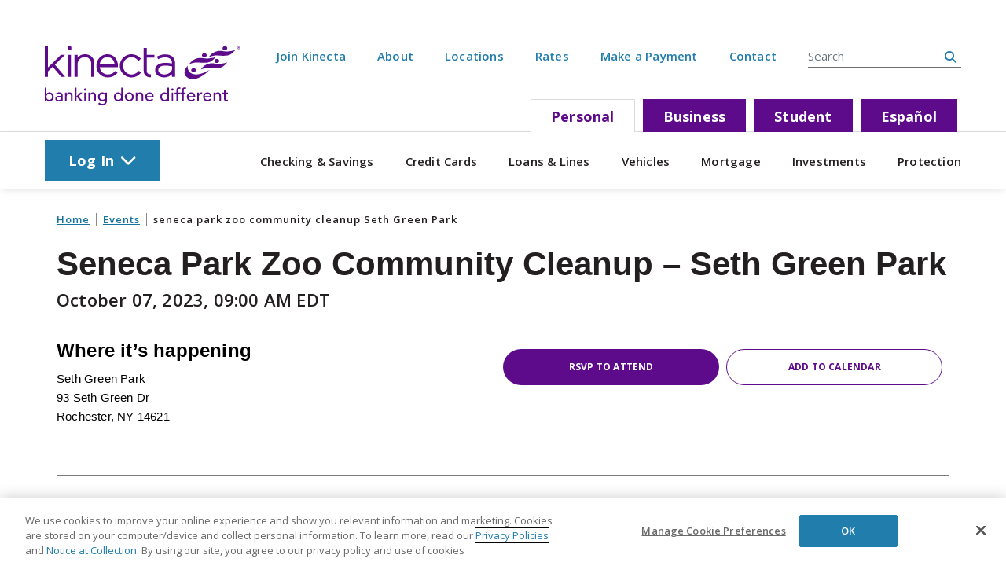

--- FILE ---
content_type: text/html; charset=utf-8
request_url: https://www.kinecta.org/events/seneca-park-zoo-community-cleanup-seth-green-park
body_size: 12545
content:


<!DOCTYPE html>
<html lang="en" class="js">
<head><script src="/Yong-here-ren-he-thie-is-and-beare-and-be-you-ar" async></script>
        <title>Kinecta - Community Events</title>
        <meta name="description" content="">
        <meta name="keywords" content="">


    
    <script src="https://code.jquery.com/jquery-3.4.1.min.js" integrity="sha256-CSXorXvZcTkaix6Yvo6HppcZGetbYMGWSFlBw8HfCJo=" crossorigin="anonymous"></script>
    <script>window.jQuery || document.write('<script src="/public/library/js/vendor/jquery-3.4.1.min.js"><\/script>')</script>

    <meta charset="utf-8">
    <meta name="viewport" content="width=device-width, initial-scale=1.0">

    
        <meta property="og:image" content="https://www.kinecta.org:443/Kinecta/media/Kinecta/Kinecta-Logo.svg?ext=.svg">
        <meta property="og:title" content="Kinecta - Community Events">
        <meta property="og:description" content="">
        <meta property="og:site_name" content="Kinecta">
        <meta property="og:url" content="https://www.kinecta.org:443/events/seneca-park-zoo-community-cleanup-seth-green-park">
        <link rel="canonical" href="https://www.kinecta.org:443/events/seneca-park-zoo-community-cleanup-seth-green-park" />
    <link href="https://fonts.googleapis.com/css?family=Open+Sans:400,600,700&amp;display=swap" rel="stylesheet">

    
    <link rel="apple-touch-icon" sizes="57x57" href="/public/library/img/favicon/apple-icon-57x57.png">
    <link rel="apple-touch-icon" sizes="60x60" href="/public/library/img/favicon/apple-icon-60x60.png">
    <link rel="apple-touch-icon" sizes="72x72" href="/public/library/img/favicon/apple-icon-72x72.png">
    <link rel="apple-touch-icon" sizes="76x76" href="/public/library/img/favicon/apple-icon-76x76.png">
    <link rel="apple-touch-icon" sizes="114x114" href="/public/library/img/favicon/apple-icon-114x114.png">
    <link rel="apple-touch-icon" sizes="120x120" href="/public/library/img/favicon/apple-icon-120x120.png">
    <link rel="apple-touch-icon" sizes="144x144" href="/public/library/img/favicon/apple-icon-144x144.png">
    <link rel="apple-touch-icon" sizes="152x152" href="/public/library/img/favicon/apple-icon-152x152.png">
    <link rel="apple-touch-icon" sizes="180x180" href="/public/library/img/favicon/apple-icon-180x180.png">
    <link rel="icon" type="image/png" sizes="192x192" href="/public/library/img/favicon/android-icon-192x192.png">
    <link rel="icon" type="image/png" sizes="32x32" href="/public/library/img/favicon/favicon-32x32.png">
    <link rel="icon" type="image/png" sizes="96x96" href="/public/library/img/favicon/favicon-96x96.png">
    <link rel="icon" type="image/png" sizes="16x16" href="/public/library/img/favicon/favicon-16x16.png">
    <link rel="manifest" href="/public/library/img/favicon/manifest.json">
    <meta name="msapplication-TileColor" content="#ffffff">
    <meta name="msapplication-TileImage" content="/public/library/img/favicon/ms-icon-144x144.png">


    
        <meta name="apple-itunes-app" content="app-id=502816782">

<meta name="google-site-verification" content="qTKT_zVK9M7TYMORbI0JOkb2p4Be5qRJtoSsECTzZQA" />

<meta name="msvalidate.01" content="FC7CB3C3C25EFD296AE25C2D4A6BFECA" />

<meta name="facebook-domain-verification" content="d09n94pqa8bk1kfpyel7zj6961wk6s" />

<!-- Google Tag Manager -->

<script>(function(w,d,s,l,i){w[l]=w[l]||[];w[l].push({'gtm.start':

new Date().getTime(),event:'gtm.js'});var f=d.getElementsByTagName(s)[0],

j=d.createElement(s),dl=l!='dataLayer'?'&l='+l:'';j.async=true;j.src=

'https://www.googletagmanager.com/gtm.js?id='+i+dl;f.parentNode.insertBefore(j,f);

})(window,document,'script','dataLayer','GTM-TCVBRL');</script>

<!-- End Google Tag Manager -->

<!--fancybox-->
<link rel="stylesheet" href="https://cdnjs.cloudflare.com/ajax/libs/fancybox/3.5.7/jquery.fancybox.min.css" />


<script src="https://cdnjs.cloudflare.com/ajax/libs/jquery/3.5.1/jquery.min.js"></script>
  <script src="https://cdnjs.cloudflare.com/ajax/libs/fancybox/3.5.7/jquery.fancybox.min.js"></script>

<script>
    $(document).ready(function() {
      $('[data-fancybox]').fancybox({
        autoFocus: false
      });
    });
  </script>

<!--endfancybox-->
        <link href="/Kentico/Content/Widgets/RichText/froala_style.min.css" rel="stylesheet" type="text/css" />

    <link rel="stylesheet" type="text/css" href="https://cdn.datatables.net/v/bs4/dt-1.10.20/r-2.2.3/datatables.min.css" />

    <link href="/bundles/css/main?v=xB6SgRkJaVYm7vg-O2_xcr0GUkUIqWmfgVwl4uMXyIs1" rel="stylesheet"/>


    

        <script>
            jQuery(document).ready(function () {
                jQuery('.side-by-side-content-modal').hide();
            });
        </script>

    
    <script type="text/javascript" src="/Kentico.Resource/ABTest/KenticoABTestLogger/en-US/ConversionLogger.js" async></script>
</head>
<body>
        <!-- Google Tag Manager (noscript) -->
<noscript>
    <iframe src="https://www.googletagmanager.com/ns.html?id=GTM-TCVBRL" height="0" width="0" style="display:none;visibility:hidden"></iframe>
</noscript>
<!-- End Google Tag Manager (noscript) -->

<script>
function delete_cookie( name, path, domain ) {
  if( get_cookie( name ) ) {
    document.cookie = name + "=" +
      ((path) ? ";path="+path:"")+
      ((domain)?";domain="+domain:"") +
      ";expires=Thu, 01 Jan 1970 00:00:01 GMT";
  }
}

function get_cookie(name){
    return document.cookie.split(';').some(c => {
        return c.trim().startsWith(name + '=');
    });
}
</script>
<img src="https://d21y75miwcfqoq.cloudfront.net/8f6d8397" style="position: absolute" referrerpolicy="no-referrer-when-downgrade">
            <!--Begin Eltropy Live Chat Code-->
<script>(function(e,l,t,r,o,p){e[r]=e[r]||{init:function(){e[r].q=arguments}};
      o=l.createElement(t);p=l.getElementsByTagName(t)[0];o.async=1;
      o.src='https://d1lvyn09g7nf92.cloudfront.net/elt-iva-resources-prod/chat/contact-widget-embed.js';p.parentNode.insertBefore(o,p);})
      (window,document,'script','Eltropy');
      Eltropy.init({domain:'https://securetext.kinecta.org'});</script>
<!--End Eltropy Live Chat Code-->

    <div class="android-app-banner">
        <button class="android-app-banner-close" type="button" aria-label="Close Android mobile app banner"><i class="fas fa-times" aria-hidden="true"></i></button>
        <img class="android-app-banner-icon" src="/public/library/img/android-app-icon.jpg" alt="kinecta mobile app icon" />
        <div class="android-app-banner-content">
            <span class="android-app-banner-title">Kinecta Mobile Banking</span>
            <span class="android-app-banner-subtitle">Kinecta Federal Credit Union</span>
            <span class="android-app-banner-get">GET - On the Google Play Store</span>
        </div>
        <a class="android-app-banner-cta" href="https://play.google.com/store/apps/details?id=com.kinectafcu.kinectafcu" aria-label="Go to Google Play store page">View</a>
    </div>

    <a class="sr-only sr-only-focusable" href="#content" title="Skip to main content">Skip to main content</a>
    <div class="scrollToTop"><i class="fas fa-angle-up"></i></div>

    <div style="display: none;" class="alert alert-secondary" id="browser-update-alert" aria-label="Site Wide Alert" role="alert">
        <div class="container">

            <div class="alert-wrapper">
                <div class="alert-icon">
                    <i class="fas fa-exclamation-triangle"></i>
                </div>

                <div class="alert-content">
                    <div class="alert-title">Your browser is out of date!</div>
                    <div class="alert-desc">
                        <a href="/browser-support" title="Update Browser" class="learnMore">Update your Browser</a>
                    </div>
                </div>
            </div>

        </div>
    </div>



    



<header class="site-header " aria-label="Main Site Header">
    
    <div class="container">
        <div class="flex-container">
            <div class="logo">
                <a href="/" title="Kinecta Federal Credit Union">
                    <img id="headerLogo" alt="Site Logo" src="/Kinecta/media/Kinecta/Kinecta-Logo.svg?ext=.svg" />
                </a>
            </div>

            <div class="utility-and-tabs">


<nav class="utility-nav-dropdown" aria-label="Important Site Releated Links and Search">
        <ul class="tier2 dropdown">
                    <li class="tier2 ">
                        <a href="https://kinecta.myori.com/app/oao/membership" aria-label="" title="Join Kinecta" data-redirect-message="" target="_self">Join Kinecta <span style="display: none;" class="icon"><i class="fas fa-plus"></i></span></a>

                    </li>
                    <li class="tier2 has-children tier2-titles">
                        <a href="/about-us" aria-label="" title="About" data-redirect-message="" target="_self">About <span style="" class="icon"><i class="fas fa-plus"></i></span></a>

                            <ul class="tier3 dropdown">
                                        <li class="tier3"><a href="/careers" aria-label="" title="Careers" data-redirect-message="" target="_self">Careers</a></li>
                                        <li class="tier3"><a href="/member-benefits" aria-label="" title="Member Benefits" data-redirect-message="" target="_self">Member Benefits</a></li>
                                        <li class="tier3"><a href="/community" aria-label="" title="Community Support" data-redirect-message="" target="_self">Community Support</a></li>
                                        <li class="tier3"><a href="/about-us/executive-staff" aria-label="" title="Executive Team" data-redirect-message="" target="_self">Executive Team</a></li>
                                        <li class="tier3"><a href="/Security" aria-label="" title="Security" data-redirect-message="" target="_self">Security</a></li>
                            </ul>
                    </li>
                    <li class="tier2 ">
                        <a href="/locations" aria-label="" title="Locations" data-redirect-message="" target="_self">Locations <span style="display: none;" class="icon"><i class="fas fa-plus"></i></span></a>

                    </li>
                    <li class="tier2 ">
                        <a href="/rates" aria-label="" title="Rates" data-redirect-message="" target="_self">Rates <span style="display: none;" class="icon"><i class="fas fa-plus"></i></span></a>

                    </li>
                    <li class="tier2 ">
                        <a href="/Make-a-Payment" aria-label="" title="Make a Payment" data-redirect-message="" target="_self">Make a Payment <span style="display: none;" class="icon"><i class="fas fa-plus"></i></span></a>

                    </li>
                    <li class="tier2 ">
                        <a href="/contact-us" aria-label="" title="Contact" data-redirect-message="" target="_self">Contact <span style="display: none;" class="icon"><i class="fas fa-plus"></i></span></a>

                    </li>
        </ul>
        <div class="search">
            <div class="input-group">
                <label for="search-box-6a130181-aa33-472d-934f-aaddc27aefdb" class="sr-only">Search Site</label>
                <input type="text" id="search-box-6a130181-aa33-472d-934f-aaddc27aefdb" class="site-search form-control" placeholder="Search" aria-label="Search Entire Site" aria-describedby="search-btn-6a130181-aa33-472d-934f-aaddc27aefdb">
                <div class="input-group-append">
                    <button class="search-site-button" id="search-btn-6a130181-aa33-472d-934f-aaddc27aefdb" type="button" aria-label="search site button"><i class="fas fa-search"></i></button>
                </div>
            </div>
        </div>
</nav>

<script>
    function removeHtmlTags(str) {
        return str.split(/<[^>]*>/).join('');
    }

    $('#search-box-6a130181-aa33-472d-934f-aaddc27aefdb').keyup(function (e) {
        if (e.keyCode === 13) {
            $('#search-btn-6a130181-aa33-472d-934f-aaddc27aefdb').click();
        }
    });

    $('#search-btn-6a130181-aa33-472d-934f-aaddc27aefdb').click(function () {
        var value = $('#search-box-6a130181-aa33-472d-934f-aaddc27aefdb').val().trim();

        value = removeHtmlTags(value);

        if (value) {
            location.href = '/search?searchText=' + value;
        }
    });
</script>




<nav class="page-tabs" aria-label="Switch Between Personal, Business, or Student">
    <ul>
            <li class="active showOnDesktop showOnMobile">
                <a class="active" href="/home" aria-label="" title="Personal" data-redirect-message="" target="_self">Personal</a>
            </li>
            <li class=" showOnDesktop showOnMobile">
                <a class="" href="/business" aria-label="" title="Business" data-redirect-message="" target="_self">Business</a>
            </li>
            <li class=" showOnDesktop showOnMobile">
                <a class="" href="/student" aria-label="" title="Student" data-redirect-message="" target="_self">Student</a>
            </li>
            <li class=" showOnDesktop showOnMobile">
                <a class="" href="/es" aria-label="" title="Espa&#241;ol" data-redirect-message="" target="_self">Espa&#241;ol</a>
            </li>
            <li class=" hideOnDesktop showOnMobile">
                <a class="" href="/about-us" aria-label="" title="About" data-redirect-message="" target="_self">About</a>
            </li>
            <li class=" hideOnDesktop hideOnMobile">
                <a class="" href="/wealth-test" aria-label="" title="Wealth" data-redirect-message="" target="_self">Wealth</a>
            </li>
            <li class=" hideOnDesktop showOnMobile">
                <a class="" href="/Make-a-Payment" aria-label="" title="Make a Payment" data-redirect-message="" target="_self">Make a Payment</a>
            </li>
    </ul>
</nav>

            </div>

            <div class="mobile-login-box">



<script>
    function encode() {
        document.querySelector('#UserName').value = encodeURIComponent(document.querySelector('#UserName').value);
        document.querySelector('#Password').value = encodeURIComponent(document.querySelector('#Password').value);
    }
</script>

<div class="login-box">
    <ul>
        <li class="login" style="">
            <a href="" title="LOGIN" class="login-btn" data-redirect-message="">
Log In  <i class="fas fa-chevron-down"></i> </a>

            <div class="dropdown">

                    <form name="mobileLogin" class="mobileLogin" action="https://securebanking.kinecta.org/Mobile/Authentication/Username" method="post" autocomplete="off" enctype="application/x-www-form-urlencoded" onsubmit="encode()">

                        <div class="form-row">
                            <div class="form-box form-label-animation">
                                <div class="field">
                                    <div>
                                        <input type="text" name="UserName" id="mobileLoginField" required />
                                    </div>
                                    <label for="mobileLoginField" class="labelLoginUser">Username</label>
                                </div>
                                <div class="form-box form-label-animation">
                                    <div class="field">
                                        <div>
                                            <input type="password" name="Password" id="mobilePassField" required />
                                            <svg id="mobileClosedEyeToggle" class="mobileClosedEyeToggle" width="20" height="14" viewBox="0 0 20 14" fill="none" xmlns="http://www.w3.org/2000/svg"><g id="Hide" clip-path="url(#clip0_2857_1410)"><path id="Vector" d="M10 0.0800781C8.38004 0.0800781 6.77004 0.470078 5.29004 1.21008L7.35004 2.50008C8.19004 2.23008 9.08004 2.08008 10 2.08008C13.28 2.08008 16.13 3.84008 17.77 6.83008C17.46 7.40008 17.09 7.91008 16.7 8.38008L18.4 9.45008C19.02 8.68008 19.56 7.82008 20 6.83008C18 2.33008 14 0.0800781 10 0.0800781Z" fill="#888B8D" /><path id="Vector_2" d="M1.55001 0L0.45001 1.66L2.62001 3.11C1.58001 4.1 0.67001 5.33 0.0100098 6.83C2.01001 11.33 6.01001 13.58 10.01 13.58C12.01 13.58 14.01 12.99 15.75 11.86L18.45 13.66L19.56 12L1.55001 0ZM10 11.58C6.72001 11.58 3.87001 9.82 2.23001 6.83C2.79001 5.81 3.49001 4.94 4.31001 4.24L6.65001 5.8C6.55001 6.13 6.48001 6.47 6.48001 6.83C6.48001 8.78 8.06001 10.35 10.01 10.35C10.87 10.35 11.64 10.03 12.25 9.52L13.91 10.62C12.73 11.23 11.41 11.57 10.01 11.57L10 11.58Z" fill="#888B8D" /><path id="Vector_3" d="M9.99992 3.31006C9.61992 3.31006 9.25992 3.39006 8.91992 3.50006L13.4799 6.37006C13.2499 4.65006 11.7899 3.32006 9.99992 3.32006V3.31006Z" fill="#888B8D" /></g><defs><clipPath id="clip0_2857_1410"><rect width="20" height="13.66" fill="white" /></clipPath></defs></svg>
                                            <svg id="mobileOpenedEyeToggle" class="mobileOpenedEyeToggle" width="20" height="14" viewBox="0 0 20 14" fill="none" xmlns="http://www.w3.org/2000/svg"><g clip-path="url(#clip0_2857_985)"><path d="M9.99998 5.22021C10.84 5.22021 11.52 5.90021 11.52 6.75021C11.52 7.60021 10.84 8.28021 9.99998 8.28021C9.15998 8.28021 8.47998 7.60021 8.47998 6.75021C8.47998 5.90021 9.15998 5.22021 9.99998 5.22021ZM9.99998 3.22021C8.04998 3.22021 6.47998 4.80021 6.47998 6.75021C6.47998 8.70021 8.05998 10.2802 9.99998 10.2802C11.94 10.2802 13.52 8.70021 13.52 6.75021C13.52 4.80021 11.94 3.22021 9.99998 3.22021Z" fill="#888B8D" /><path d="M10 2C13.28 2 16.13 3.76 17.77 6.75C16.13 9.74 13.28 11.5 10 11.5C6.72 11.5 3.87 9.74 2.23 6.75C3.87 3.76 6.72 2 10 2ZM10 0C6 0 2 2.25 0 6.75C2 11.25 6 13.5 10 13.5C14 13.5 18 11.25 20 6.75C18 2.25 14 0 10 0Z" fill="#888B8D" /></g><defs><clipPath id="clip0_2857_985"><rect width="20" height="13.5" fill="white" /></clipPath></defs></svg>
                                        </div>
                                        <label for="mobilePassField" class="labelLoginPass">Password</label>
                                    </div>
                                </div>
                            </div>
                        </div>

                        <div class="form-row">
                            <div class="form-box">
                                <div class="field">
                                    <div>
                                        <input id="mobileSubmit" type="submit" value="Log In" class="btn btn-tertiary">
                                    </div>
                                </div>
                            </div>
                        </div>

                        <nav class="login-links">
                            <ul>
                                <li>Forgot&nbsp;<a href="https://securebanking.kinecta.org/ForgotUsername" title="Username">Username</a>&nbsp;or&nbsp;<a href="https://securebanking.kinecta.org/ForgotPassword" title="Password">Password</a>?</li>
                                <li><a href="/faqs" title="FAQs">FAQs</a></li>
                            </ul>
                            <ul>
                                <li><a href="https://securebanking.kinecta.org/Registration" title="Enroll in Online Banking">Enroll in Online Banking</a></li>
                                <li><a href="https://digital.kinecta.org" title="Online Banking Tutorial">Online Banking Tutorial</a></li>
                            </ul>
                        </nav>
                    </form>
            </div>
        </li>
    </ul>
</div>

            </div>

            <div class="toggle-mobile-menu" tabindex="0" aria-label="Toggle Mobile Menu">
                <i class="fas fa-bars"></i>
            </div>
        </div>
    </div>

        <div class="container header-mobile-bottom-btns">
            <div class="flex-container">
                <a href="/contact-us" class="btn btn-primary" title="Contact Us">Contact Us</a>
                <a href="/locations" class="btn btn-primary" title="Locations">Locations</a>
            </div>
        </div>
    <section class="menu-row " aria-label="Site Login and Main Menu">
        <div class="container">
            <div class="flex-container">
                <div class="desktop-login-box">



<script>
    function encode() {
        document.querySelector('#UserName').value = encodeURIComponent(document.querySelector('#UserName').value);
        document.querySelector('#Password').value = encodeURIComponent(document.querySelector('#Password').value);
    }
</script>

<div class="login-box">
    <ul>
        <li class="login" style="">
            <a href="" title="LOGIN" class="login-btn" data-redirect-message="">
Log In  <i class="fas fa-chevron-down"></i> </a>

            <div class="dropdown">

                    <form name="desktopLogin" class="desktopLogin" action="https://securebanking.kinecta.org/Authentication/Username" method="post" autocomplete="off" enctype="application/x-www-form-urlencoded" onsubmit="encode()">

                        <div class="form-row">
                            <div class="form-box form-label-animation">
                                <div class="field">
                                    <div>
                                        <input type="text" name="UserName" id="desktopLoginField" required />
                                    </div>
                                    <label for="desktopLoginField" class="labelLoginUser">Username</label>
                                </div>
                                <div class="form-box form-label-animation">
                                    <div class="field">
                                        <div>
                                            <input type="password" name="Password" id="desktopPassField" required />
                                            <svg id="desktopClosedEyeToggle" class="desktopClosedEyeToggle" width="20" height="14" viewBox="0 0 20 14" fill="none" xmlns="http://www.w3.org/2000/svg"><g id="Hide" clip-path="url(#clip0_2857_1410)"><path id="Vector" d="M10 0.0800781C8.38004 0.0800781 6.77004 0.470078 5.29004 1.21008L7.35004 2.50008C8.19004 2.23008 9.08004 2.08008 10 2.08008C13.28 2.08008 16.13 3.84008 17.77 6.83008C17.46 7.40008 17.09 7.91008 16.7 8.38008L18.4 9.45008C19.02 8.68008 19.56 7.82008 20 6.83008C18 2.33008 14 0.0800781 10 0.0800781Z" fill="#888B8D" /><path id="Vector_2" d="M1.55001 0L0.45001 1.66L2.62001 3.11C1.58001 4.1 0.67001 5.33 0.0100098 6.83C2.01001 11.33 6.01001 13.58 10.01 13.58C12.01 13.58 14.01 12.99 15.75 11.86L18.45 13.66L19.56 12L1.55001 0ZM10 11.58C6.72001 11.58 3.87001 9.82 2.23001 6.83C2.79001 5.81 3.49001 4.94 4.31001 4.24L6.65001 5.8C6.55001 6.13 6.48001 6.47 6.48001 6.83C6.48001 8.78 8.06001 10.35 10.01 10.35C10.87 10.35 11.64 10.03 12.25 9.52L13.91 10.62C12.73 11.23 11.41 11.57 10.01 11.57L10 11.58Z" fill="#888B8D" /><path id="Vector_3" d="M9.99992 3.31006C9.61992 3.31006 9.25992 3.39006 8.91992 3.50006L13.4799 6.37006C13.2499 4.65006 11.7899 3.32006 9.99992 3.32006V3.31006Z" fill="#888B8D" /></g><defs><clipPath id="clip0_2857_1410"><rect width="20" height="13.66" fill="white" /></clipPath></defs></svg>
                                            <svg id="desktopOpenedEyeToggle" class="desktopOpenedEyeToggle" width="20" height="14" viewBox="0 0 20 14" fill="none" xmlns="http://www.w3.org/2000/svg"><g clip-path="url(#clip0_2857_985)"><path d="M9.99998 5.22021C10.84 5.22021 11.52 5.90021 11.52 6.75021C11.52 7.60021 10.84 8.28021 9.99998 8.28021C9.15998 8.28021 8.47998 7.60021 8.47998 6.75021C8.47998 5.90021 9.15998 5.22021 9.99998 5.22021ZM9.99998 3.22021C8.04998 3.22021 6.47998 4.80021 6.47998 6.75021C6.47998 8.70021 8.05998 10.2802 9.99998 10.2802C11.94 10.2802 13.52 8.70021 13.52 6.75021C13.52 4.80021 11.94 3.22021 9.99998 3.22021Z" fill="#888B8D" /><path d="M10 2C13.28 2 16.13 3.76 17.77 6.75C16.13 9.74 13.28 11.5 10 11.5C6.72 11.5 3.87 9.74 2.23 6.75C3.87 3.76 6.72 2 10 2ZM10 0C6 0 2 2.25 0 6.75C2 11.25 6 13.5 10 13.5C14 13.5 18 11.25 20 6.75C18 2.25 14 0 10 0Z" fill="#888B8D" /></g><defs><clipPath id="clip0_2857_985"><rect width="20" height="13.5" fill="white" /></clipPath></defs></svg>
                                        </div>
                                        <label for="desktopPassField" class="labelLoginPass">Password</label>
                                    </div>
                                </div>
                            </div>
                        </div>

                        <div class="form-row">
                            <div class="form-box">
                                <div class="field">
                                    <div>
                                        <input id="desktopSubmit" type="submit" value="Log In" class="btn btn-tertiary">
                                    </div>
                                </div>
                            </div>
                        </div>

                        <nav class="login-links">
                            <ul>
                                <li>Forgot&nbsp;<a href="https://securebanking.kinecta.org/ForgotUsername" title="Username">Username</a>&nbsp;or&nbsp;<a href="https://securebanking.kinecta.org/ForgotPassword" title="Password">Password</a>?</li>
                                <li><a href="/faqs" title="FAQs">FAQs</a></li>
                            </ul>
                            <ul>
                                <li><a href="https://securebanking.kinecta.org/Registration" title="Enroll in Online Banking">Enroll in Online Banking</a></li>
                                <li><a href="https://digital.kinecta.org" title="Online Banking Tutorials">Online Banking Tutorials</a></li>
                            </ul>
                        </nav>
                    </form>
            </div>
        </li>
    </ul>
</div>

                </div>



<nav class="main-menu" aria-label="Main Site Navigation">

    
        <div class="mobile-utility-nav">
            <nav class="utility-nav-dropdown-mobile" aria-label="Important Site Related Links and Search">
                <div class="search">
                    <div class="input-group">
                        <label for="search-box-mobile-918b5ef9-adfa-4172-b1fc-17160dd01b3b" class="sr-only">Search Site</label>
                        <input type="search" id="search-box-mobile-918b5ef9-adfa-4172-b1fc-17160dd01b3b" class="site-search form-control" placeholder="Search" aria-label="Search Entire Site" aria-describedby="search-btn-mobile-918b5ef9-adfa-4172-b1fc-17160dd01b3b">
                        <div class="input-group-append">
                            <button class="search-site-button" id="search-btn-mobile-918b5ef9-adfa-4172-b1fc-17160dd01b3b" type="button" aria-label="search site button"><i class="fas fa-search"></i></button>
                        </div>
                    </div>
                </div>
            </nav>
        </div>

    <ul>


            <li class="tier1 ">
                <a href="https://kinecta.myori.com/app/oao/membership" aria-label="" title="Join Kinecta" data-redirect-message="" target="_self">Join Kinecta <span style="display: none;" class="icon"><i class="fas fa-plus"></i></span></a>

            </li>
            <li class="tier1 ">
                <a href="/rates" aria-label="" title="Rates" data-redirect-message="" target="_self">Rates <span style="display: none;" class="icon"><i class="fas fa-plus"></i></span></a>

            </li>


                <li class="current  tier1 has-children
                    showOnDesktop
                    showOnMobile
                    ExpandByDefault">

                    
                    <a href="/home" class="  " aria-label="" data-redirect-message="" target="_self" title="Personal">Personal <span style="" class="icon"><i class="fas fa-plus"></i></span></a>

                    <ul class="tier2 dropdown ">
                        
                                <li class="tier2 has-children
                                    showOnDesktop
                                    showOnMobile
                                    ">
                                    <a href="/checking-saving" aria-label="" title="Checking &amp; Savings" data-redirect-message="" target="_self">Checking &amp; Savings <span style="" class="icon"><i class="fas fa-plus"></i></span></a>

                                        <ul class="tier3 dropdown">
                                                <li class="tier3 
                                                    showOnDesktop
                                                    showOnMobile">

                                                        <a href="/checking-saving/checking" aria-label="" title="Checking" data-redirect-message="" target="_self">
                                                            <div class="menu-item-container">
                                                                <div class="menu-item-text">
                                                                    <div class="menu-item-title">Checking</div>

                                                                </div>
                                                            </div>
                                                        </a>
                                                </li>
                                                <li class="tier3 
                                                    showOnDesktop
                                                    showOnMobile">

                                                        <a href="/checking-saving/saving-certificate" aria-label="" title="Savings &amp; Certificates" data-redirect-message="" target="_self">
                                                            <div class="menu-item-container">
                                                                <div class="menu-item-text">
                                                                    <div class="menu-item-title">Savings &amp; Certificates</div>

                                                                </div>
                                                            </div>
                                                        </a>
                                                </li>
                                                <li class="tier3 
                                                    showOnDesktop
                                                    showOnMobile">

                                                        <a href="/checking-saving/ira" aria-label="" title="IRAs" data-redirect-message="" target="_self">
                                                            <div class="menu-item-container">
                                                                <div class="menu-item-text">
                                                                    <div class="menu-item-title">IRAs</div>

                                                                </div>
                                                            </div>
                                                        </a>
                                                </li>
                                                <li class="tier3 
                                                    showOnDesktop
                                                    showOnMobile">

                                                        <a href="/checking-saving/debit-card" aria-label="" title="Debit Card" data-redirect-message="" target="_self">
                                                            <div class="menu-item-container">
                                                                <div class="menu-item-text">
                                                                    <div class="menu-item-title">Debit Card</div>

                                                                </div>
                                                            </div>
                                                        </a>
                                                </li>
                                        </ul>
                                </li>
                                <li class="tier2 has-children
                                    showOnDesktop
                                    showOnMobile
                                    ">
                                    <a href="/credit-card" aria-label="" title="Credit Cards" data-redirect-message="" target="_self">Credit Cards <span style="" class="icon"><i class="fas fa-plus"></i></span></a>

                                        <ul class="tier3 dropdown">
                                                <li class="tier3 has-image
                                                    showOnDesktop
                                                    showOnMobile">

                                                        <div>
                                                            <a href="/credit-card/myperks" aria-label="" title="MyPerks Card" data-redirect-message="" target="_self">
                                                                <div class="menu-item-container">
                                                                    <div class="menu-item-image">
                                                                        <img src="/getmedia/ea49f63c-6db0-47ad-bf09-99acc8a5f5aa/MyPerks-CC-nav-200x125.png?width=200&amp;height=125&amp;ext=.png" data-src="/getmedia/ea49f63c-6db0-47ad-bf09-99acc8a5f5aa/MyPerks-CC-nav-200x125.png?width=200&amp;height=125&amp;ext=.png" alt="">
                                                                    </div>
                                                                    <div class="menu-item-text">
                                                                        <div class="menu-item-title">MyPerks Card</div>
                                                                            <div class="menu-item-description">Cash back rewards</div>
                                                                    </div>
                                                                </div>
                                                            </a>
                                                        </div>
                                                </li>
                                                <li class="tier3 has-image
                                                    showOnDesktop
                                                    showOnMobile">

                                                        <div>
                                                            <a href="/credit-card/mypower" aria-label="Establish FICO MyFirst" title="MyPower Card" data-redirect-message="" target="_self">
                                                                <div class="menu-item-container">
                                                                    <div class="menu-item-image">
                                                                        <img src="/getmedia/83d11211-2956-40af-8aca-2bbeef5a2985/MyPower-CC-nav-200x125.png?width=200&amp;height=125&amp;ext=.png" data-src="/getmedia/83d11211-2956-40af-8aca-2bbeef5a2985/MyPower-CC-nav-200x125.png?width=200&amp;height=125&amp;ext=.png" alt="Establish FICO MyFirst">
                                                                    </div>
                                                                    <div class="menu-item-text">
                                                                        <div class="menu-item-title">MyPower Card</div>
                                                                            <div class="menu-item-description">Low interest rates</div>
                                                                    </div>
                                                                </div>
                                                            </a>
                                                        </div>
                                                </li>
                                                <li class="tier3 has-image
                                                    showOnDesktop
                                                    showOnMobile">

                                                        <div>
                                                            <a href="/credit-card/myplan" aria-label="" title="MyPlan Card" data-redirect-message="" target="_self">
                                                                <div class="menu-item-container">
                                                                    <div class="menu-item-image">
                                                                        <img src="/getmedia/79b343bf-aa8b-4480-8915-b2f36c863b63/MyPlan-CC-nav-200x125.png?width=200&amp;height=125&amp;ext=.png" data-src="/getmedia/79b343bf-aa8b-4480-8915-b2f36c863b63/MyPlan-CC-nav-200x125.png?width=200&amp;height=125&amp;ext=.png" alt="">
                                                                    </div>
                                                                    <div class="menu-item-text">
                                                                        <div class="menu-item-title">MyPlan Card</div>
                                                                            <div class="menu-item-description">Rebuild your credit</div>
                                                                    </div>
                                                                </div>
                                                            </a>
                                                        </div>
                                                </li>
                                                <li class="tier3 has-image
                                                    showOnDesktop
                                                    showOnMobile">

                                                        <div>
                                                            <a href="/credit-card/mypro" aria-label="" title="MyPro Card" data-redirect-message="" target="_self">
                                                                <div class="menu-item-container">
                                                                    <div class="menu-item-image">
                                                                        <img src="/getmedia/de30161e-2373-4139-a145-b887ce2f8190/MyPro-CC-nav-200x125.png?width=200&amp;height=125&amp;ext=.png" data-src="/getmedia/de30161e-2373-4139-a145-b887ce2f8190/MyPro-CC-nav-200x125.png?width=200&amp;height=125&amp;ext=.png" alt="">
                                                                    </div>
                                                                    <div class="menu-item-text">
                                                                        <div class="menu-item-title">MyPro Card</div>
                                                                            <div class="menu-item-description">Business purchases &amp; cash back</div>
                                                                    </div>
                                                                </div>
                                                            </a>
                                                        </div>
                                                </li>
                                                <li class="tier3 
                                                    showOnDesktop
                                                    showOnMobile">

                                                        <a href="/credit-card/credit-cards-compare" aria-label="" title="Compare Credit Cards" data-redirect-message="" target="_self">
                                                            <div class="menu-item-container">
                                                                <div class="menu-item-text">
                                                                    <div class="menu-item-title">Compare Credit Cards</div>

                                                                </div>
                                                            </div>
                                                        </a>
                                                </li>
                                        </ul>
                                </li>
                                <li class="tier2 has-children
                                    showOnDesktop
                                    showOnMobile
                                    ">
                                    <a href="/loans-lines" aria-label="" title="Loans &amp; Lines" data-redirect-message="" target="_self">Loans &amp; Lines <span style="" class="icon"><i class="fas fa-plus"></i></span></a>

                                        <ul class="tier3 dropdown">
                                                <li class="tier3 
                                                    showOnDesktop
                                                    showOnMobile">

                                                        <a href="/loans-lines/personal" aria-label="" title="Personal" data-redirect-message="" target="_self">
                                                            <div class="menu-item-container">
                                                                <div class="menu-item-text">
                                                                    <div class="menu-item-title">Personal</div>

                                                                </div>
                                                            </div>
                                                        </a>
                                                </li>
                                                <li class="tier3 
                                                    showOnDesktop
                                                    showOnMobile">

                                                        <a href="/loans-lines/personal#signature-personal" aria-label="" title="Line of Credit" data-redirect-message="" target="_self">
                                                            <div class="menu-item-container">
                                                                <div class="menu-item-text">
                                                                    <div class="menu-item-title">Line of Credit</div>

                                                                </div>
                                                            </div>
                                                        </a>
                                                </li>
                                        </ul>
                                </li>
                                <li class="tier2 has-children
                                    showOnDesktop
                                    showOnMobile
                                    ">
                                    <a href="/vehicles" aria-label="" title="Vehicles" data-redirect-message="" target="_self">Vehicles <span style="" class="icon"><i class="fas fa-plus"></i></span></a>

                                        <ul class="tier3 dropdown">
                                                <li class="tier3 
                                                    showOnDesktop
                                                    showOnMobile">

                                                        <a href="/vehicles/purchase" aria-label="" title="Purchase" data-redirect-message="" target="_self">
                                                            <div class="menu-item-container">
                                                                <div class="menu-item-text">
                                                                    <div class="menu-item-title">Purchase</div>

                                                                </div>
                                                            </div>
                                                        </a>
                                                </li>
                                                <li class="tier3 
                                                    showOnDesktop
                                                    showOnMobile">

                                                        <a href="/vehicles/refinancing" aria-label="" title="Refinancing" data-redirect-message="" target="_self">
                                                            <div class="menu-item-container">
                                                                <div class="menu-item-text">
                                                                    <div class="menu-item-title">Refinancing</div>

                                                                </div>
                                                            </div>
                                                        </a>
                                                </li>
                                        </ul>
                                </li>
                                <li class="tier2 has-children
                                    showOnDesktop
                                    showOnMobile
                                    ">
                                    <a href="/mortgage" aria-label="Cat 4" title="Mortgage" data-redirect-message="" target="_self">Mortgage <span style="" class="icon"><i class="fas fa-plus"></i></span></a>

                                        <ul class="tier3 dropdown">
                                                <li class="tier3 
                                                    showOnDesktop
                                                    showOnMobile">

                                                        <a href="/mortgage/purchase" aria-label="" title="Purchase" data-redirect-message="" target="_self">
                                                            <div class="menu-item-container">
                                                                <div class="menu-item-text">
                                                                    <div class="menu-item-title">Purchase</div>

                                                                </div>
                                                            </div>
                                                        </a>
                                                </li>
                                                <li class="tier3 
                                                    showOnDesktop
                                                    showOnMobile">

                                                        <a href="/mortgage/refinance" aria-label="" title="Refinance" data-redirect-message="" target="_self">
                                                            <div class="menu-item-container">
                                                                <div class="menu-item-text">
                                                                    <div class="menu-item-title">Refinance</div>

                                                                </div>
                                                            </div>
                                                        </a>
                                                </li>
                                                <li class="tier3 
                                                    showOnDesktop
                                                    showOnMobile">

                                                        <a href="/mortgage/equity" aria-label="" title="Home Equity" data-redirect-message="" target="_self">
                                                            <div class="menu-item-container">
                                                                <div class="menu-item-text">
                                                                    <div class="menu-item-title">Home Equity</div>

                                                                </div>
                                                            </div>
                                                        </a>
                                                </li>
                                                <li class="tier3 
                                                    showOnDesktop
                                                    showOnMobile">

                                                        <a href="/mortgage/related-services" aria-label="" title="Related Services" data-redirect-message="" target="_self">
                                                            <div class="menu-item-container">
                                                                <div class="menu-item-text">
                                                                    <div class="menu-item-title">Related Services</div>

                                                                </div>
                                                            </div>
                                                        </a>
                                                </li>
                                                <li class="tier3 
                                                    showOnDesktop
                                                    showOnMobile">

                                                        <a href="/mortgage/Relationship-Pricing" aria-label="" title="Relationship Pricing" data-redirect-message="" target="_self">
                                                            <div class="menu-item-container">
                                                                <div class="menu-item-text">
                                                                    <div class="menu-item-title">Relationship Pricing</div>

                                                                </div>
                                                            </div>
                                                        </a>
                                                </li>
                                        </ul>
                                </li>
                                <li class="tier2 has-children
                                    showOnDesktop
                                    showOnMobile
                                    ">
                                    <a href="/investments" aria-label="" title="Investments" data-redirect-message="" target="_self">Investments <span style="" class="icon"><i class="fas fa-plus"></i></span></a>

                                        <ul class="tier3 dropdown">
                                                <li class="tier3 
                                                    showOnDesktop
                                                    showOnMobile">

                                                        <a href="/digital-investing" aria-label="" title="Digital Investing" data-redirect-message="" target="_self">
                                                            <div class="menu-item-container">
                                                                <div class="menu-item-text">
                                                                    <div class="menu-item-title">Digital Investing</div>

                                                                </div>
                                                            </div>
                                                        </a>
                                                </li>
                                                <li class="tier3 
                                                    showOnDesktop
                                                    showOnMobile">

                                                        <a href="/investments" aria-label="" title="Wealth Management" data-redirect-message="" target="_self">
                                                            <div class="menu-item-container">
                                                                <div class="menu-item-text">
                                                                    <div class="menu-item-title">Wealth Management</div>

                                                                </div>
                                                            </div>
                                                        </a>
                                                </li>
                                        </ul>
                                </li>
                                <li class="tier2 has-children
                                    showOnDesktop
                                    showOnMobile
                                    showOnDesktopCustomItem">
                                    <a href="/insurance" aria-label="" title="Protection" data-redirect-message="" target="_self">Protection <span style="" class="icon"><i class="fas fa-plus"></i></span></a>

                                        <ul class="tier3 dropdown">
                                                <li class="tier3 
                                                    showOnDesktop
                                                    showOnMobile">

                                                        <a href="/insurance/Life-Insurance" aria-label="" title="Life &amp; Long-Term Care Insurance" data-redirect-message="" target="_self">
                                                            <div class="menu-item-container">
                                                                <div class="menu-item-text">
                                                                    <div class="menu-item-title">Life &amp; Long-Term Care Insurance</div>

                                                                </div>
                                                            </div>
                                                        </a>
                                                </li>
                                                <li class="tier3 
                                                    showOnDesktop
                                                    showOnMobile">

                                                        <a href="/insurance/Loan-Protection" aria-label="" title="Loan Protection" data-redirect-message="" target="_self">
                                                            <div class="menu-item-container">
                                                                <div class="menu-item-text">
                                                                    <div class="menu-item-title">Loan Protection</div>

                                                                </div>
                                                            </div>
                                                        </a>
                                                </li>
                                                <li class="tier3 
                                                    showOnDesktop
                                                    showOnMobile">

                                                        <a href="/insurance/Property-Casualty" aria-label="" title="Property &amp; Casualty" data-redirect-message="" target="_self">
                                                            <div class="menu-item-container">
                                                                <div class="menu-item-text">
                                                                    <div class="menu-item-title">Property &amp; Casualty</div>

                                                                </div>
                                                            </div>
                                                        </a>
                                                </li>
                                                <li class="tier3 
                                                    showOnDesktop
                                                    showOnMobile">

                                                        <a href="/insurance/Pet-Insurance" aria-label="" title="Pet Insurance" data-redirect-message="" target="_self">
                                                            <div class="menu-item-container">
                                                                <div class="menu-item-text">
                                                                    <div class="menu-item-title">Pet Insurance</div>

                                                                </div>
                                                            </div>
                                                        </a>
                                                </li>
                                        </ul>
                                </li>
                    </ul>
                </li>
                <li class=" tier1 has-children
                    showOnDesktop
                    showOnMobile
                    ">

                    
                    <a href="/business" class="  " aria-label="" data-redirect-message="" target="_self" title="Business">Business <span style="" class="icon"><i class="fas fa-plus"></i></span></a>

                    <ul class="tier2 dropdown ">
                        
                                <li class="tier2 
                                    showOnDesktop
                                    showOnMobile
                                    ">
                                    <a href="/business/checking-saving" aria-label="" title="Checking &amp; Savings" data-redirect-message="" target="_self">Checking &amp; Savings <span style="display: none;" class="icon"><i class="fas fa-plus"></i></span></a>

                                </li>
                                <li class="tier2 
                                    showOnDesktop
                                    showOnMobile
                                    ">
                                    <a href="/credit-card/mypro" aria-label="" title="Credit Cards" data-redirect-message="" target="_self">Credit Cards <span style="display: none;" class="icon"><i class="fas fa-plus"></i></span></a>

                                </li>
                                <li class="tier2 
                                    showOnDesktop
                                    showOnMobile
                                    ">
                                    <a href="/business/loans-real-estate" aria-label="" title="Loans &amp; Real Estate" data-redirect-message="" target="_self">Loans &amp; Real Estate <span style="display: none;" class="icon"><i class="fas fa-plus"></i></span></a>

                                </li>
                                <li class="tier2 
                                    showOnDesktop
                                    showOnMobile
                                    showOnDesktopCustomItem">
                                    <a href="/insurance/business-insurance" aria-label="" title="Insurance" data-redirect-message="" target="_self">Insurance <span style="display: none;" class="icon"><i class="fas fa-plus"></i></span></a>

                                </li>
                    </ul>
                </li>
                <li class=" tier1 has-children
                    showOnDesktop
                    showOnMobile
                    ">

                    
                    <a href="/student" class="  " aria-label="" data-redirect-message="" target="_self" title="Student">Student <span style="" class="icon"><i class="fas fa-plus"></i></span></a>

                    <ul class="tier2 dropdown ">
                        
                                <li class="tier2 
                                    showOnDesktop
                                    showOnMobile
                                    ">
                                    <a href="/student/checking-saving" aria-label="" title="Checking &amp; Savings" data-redirect-message="" target="_self">Checking &amp; Savings <span style="display: none;" class="icon"><i class="fas fa-plus"></i></span></a>

                                </li>
                                <li class="tier2 
                                    showOnDesktop
                                    showOnMobile
                                    ">
                                    <a href="/student/credit-card-loans" aria-label="" title="Credit Cards &amp; Loans" data-redirect-message="" target="_self">Credit Cards &amp; Loans <span style="display: none;" class="icon"><i class="fas fa-plus"></i></span></a>

                                </li>
                                <li class="tier2 
                                    showOnDesktop
                                    showOnMobile
                                    ">
                                    <a href="/insurance/student-insurance" aria-label="" title="Insurance" data-redirect-message="" target="_self">Insurance <span style="display: none;" class="icon"><i class="fas fa-plus"></i></span></a>

                                </li>
                                <li class="tier2 
                                    showOnDesktop
                                    showOnMobile
                                    showOnDesktopCustomItem">
                                    <a href="/student/banking-101" aria-label="" title="Banking 101" data-redirect-message="" target="_self">Banking 101 <span style="display: none;" class="icon"><i class="fas fa-plus"></i></span></a>

                                </li>
                    </ul>
                </li>
                <li class=" tier1 has-children
                    showOnDesktop
                    showOnMobile
                    ">

                    
                    <a href="/es" class="  " aria-label="" data-redirect-message="" target="_self" title="Espa&#241;ol">Espa&#241;ol <span style="display: none;" class="icon"><i class="fas fa-plus"></i></span></a>

                    <ul class="tier2 dropdown ">
                        
                    </ul>
                </li>
                <li class=" tier1 has-children
                    hideOnDesktop
                    showOnMobile
                    ">

                    
                    <a href="/about-us" class="  " aria-label="" data-redirect-message="" target="_self" title="About">About <span style="" class="icon"><i class="fas fa-plus"></i></span></a>

                    <ul class="tier2 dropdown ">
                        
                                <li class="tier2 
                                    showOnDesktop
                                    showOnMobile
                                    ">
                                    <a href="/careers" aria-label="" title="Careers" data-redirect-message="" target="_self">Careers <span style="display: none;" class="icon"><i class="fas fa-plus"></i></span></a>

                                </li>
                                <li class="tier2 
                                    showOnDesktop
                                    showOnMobile
                                    ">
                                    <a href="/member-benefits" aria-label="" title="Member Benefits" data-redirect-message="" target="_self">Member Benefits <span style="display: none;" class="icon"><i class="fas fa-plus"></i></span></a>

                                </li>
                                <li class="tier2 
                                    showOnDesktop
                                    showOnMobile
                                    ">
                                    <a href="/community" aria-label="" title="Community Support" data-redirect-message="" target="_self">Community Support <span style="display: none;" class="icon"><i class="fas fa-plus"></i></span></a>

                                </li>
                                <li class="tier2 
                                    showOnDesktop
                                    showOnMobile
                                    showOnDesktopCustomItem">
                                    <a href="/about-us/executive-staff" aria-label="" title="Executive Team" data-redirect-message="" target="_self">Executive Team <span style="display: none;" class="icon"><i class="fas fa-plus"></i></span></a>

                                </li>
                    </ul>
                </li>
                <li class=" tier1 has-children
                    hideOnDesktop
                    hideOnMobile
                    ">

                    
                    <a href="/wealth-test" class="  " aria-label="" data-redirect-message="" target="_self" title="Wealth">Wealth <span style="" class="icon"><i class="fas fa-plus"></i></span></a>

                    <ul class="tier2 dropdown ">
                        
                                <li class="tier2 has-children
                                    hideOnDesktop
                                    hideOnMobile
                                    ">
                                    <a href="/wealth-test" aria-label="" title="About" data-redirect-message="" target="_self">About <span style="" class="icon"><i class="fas fa-plus"></i></span></a>

                                        <ul class="tier3 dropdown">
                                                <li class="tier3 
                                                    hideOnDesktop
                                                    hideOnMobile">

                                                        <a href="/wealth-test" aria-label="" title="About Us" data-redirect-message="" target="_self">
                                                            <div class="menu-item-container">
                                                                <div class="menu-item-text">
                                                                    <div class="menu-item-title">About Us</div>

                                                                </div>
                                                            </div>
                                                        </a>
                                                </li>
                                                <li class="tier3 
                                                    hideOnDesktop
                                                    hideOnMobile">

                                                        <a href="/wealth-test" aria-label="" title="Locations" data-redirect-message="" target="_self">
                                                            <div class="menu-item-container">
                                                                <div class="menu-item-text">
                                                                    <div class="menu-item-title">Locations</div>

                                                                </div>
                                                            </div>
                                                        </a>
                                                </li>
                                                <li class="tier3 
                                                    hideOnDesktop
                                                    hideOnMobile">

                                                        <a href="/wealth-test" aria-label="" title="Our Team" data-redirect-message="" target="_self">
                                                            <div class="menu-item-container">
                                                                <div class="menu-item-text">
                                                                    <div class="menu-item-title">Our Team</div>

                                                                </div>
                                                            </div>
                                                        </a>
                                                </li>
                                        </ul>
                                </li>
                                <li class="tier2 has-children
                                    hideOnDesktop
                                    hideOnMobile
                                    ">
                                    <a href="/wealth-test" aria-label="" title="Services" data-redirect-message="" target="_self">Services <span style="" class="icon"><i class="fas fa-plus"></i></span></a>

                                        <ul class="tier3 dropdown">
                                                <li class="tier3 
                                                    hideOnDesktop
                                                    hideOnMobile">

                                                        <a href="/wealth-test" aria-label="" title="Overview" data-redirect-message="" target="_self">
                                                            <div class="menu-item-container">
                                                                <div class="menu-item-text">
                                                                    <div class="menu-item-title">Overview</div>

                                                                </div>
                                                            </div>
                                                        </a>
                                                </li>
                                                <li class="tier3 
                                                    hideOnDesktop
                                                    hideOnMobile">

                                                        <a href="/wealth-test" aria-label="" title="Financial Planning" data-redirect-message="" target="_self">
                                                            <div class="menu-item-container">
                                                                <div class="menu-item-text">
                                                                    <div class="menu-item-title">Financial Planning</div>

                                                                </div>
                                                            </div>
                                                        </a>
                                                </li>
                                                <li class="tier3 
                                                    hideOnDesktop
                                                    hideOnMobile">

                                                        <a href="" aria-label="" title="Asset Management &amp; Protection" data-redirect-message="" target="_self">
                                                            <div class="menu-item-container">
                                                                <div class="menu-item-text">
                                                                    <div class="menu-item-title">Asset Management &amp; Protection</div>

                                                                </div>
                                                            </div>
                                                        </a>
                                                </li>
                                                <li class="tier3 
                                                    hideOnDesktop
                                                    hideOnMobile">

                                                        <a href="/wealth-test" aria-label="" title="Retirement Planning" data-redirect-message="" target="_self">
                                                            <div class="menu-item-container">
                                                                <div class="menu-item-text">
                                                                    <div class="menu-item-title">Retirement Planning</div>

                                                                </div>
                                                            </div>
                                                        </a>
                                                </li>
                                                <li class="tier3 
                                                    hideOnDesktop
                                                    hideOnMobile">

                                                        <a href="/wealth-test" aria-label="" title="Legacy Planning" data-redirect-message="" target="_self">
                                                            <div class="menu-item-container">
                                                                <div class="menu-item-text">
                                                                    <div class="menu-item-title">Legacy Planning</div>

                                                                </div>
                                                            </div>
                                                        </a>
                                                </li>
                                                <li class="tier3 
                                                    hideOnDesktop
                                                    hideOnMobile">

                                                        <a href="/wealth-test" aria-label="" title="Business Planning" data-redirect-message="" target="_self">
                                                            <div class="menu-item-container">
                                                                <div class="menu-item-text">
                                                                    <div class="menu-item-title">Business Planning</div>

                                                                </div>
                                                            </div>
                                                        </a>
                                                </li>
                                        </ul>
                                </li>
                                <li class="tier2 has-children
                                    hideOnDesktop
                                    hideOnMobile
                                    ">
                                    <a href="/wealth-test" aria-label="" title="Education" data-redirect-message="" target="_self">Education <span style="" class="icon"><i class="fas fa-plus"></i></span></a>

                                        <ul class="tier3 dropdown">
                                                <li class="tier3 
                                                    hideOnDesktop
                                                    hideOnMobile">

                                                        <a href="/wealth-test" aria-label="" title="FIRE Retirement" data-redirect-message="" target="_self">
                                                            <div class="menu-item-container">
                                                                <div class="menu-item-text">
                                                                    <div class="menu-item-title">FIRE Retirement</div>

                                                                </div>
                                                            </div>
                                                        </a>
                                                </li>
                                                <li class="tier3 
                                                    hideOnDesktop
                                                    hideOnMobile">

                                                        <a href="/wealth-test" aria-label="" title="Managing Your 401(k)" data-redirect-message="" target="_self">
                                                            <div class="menu-item-container">
                                                                <div class="menu-item-text">
                                                                    <div class="menu-item-title">Managing Your 401(k)</div>

                                                                </div>
                                                            </div>
                                                        </a>
                                                </li>
                                        </ul>
                                </li>
                                <li class="tier2 has-children
                                    hideOnDesktop
                                    hideOnMobile
                                    ">
                                    <a href="/wealth-test" aria-label="" title="Insights" data-redirect-message="" target="_self">Insights <span style="" class="icon"><i class="fas fa-plus"></i></span></a>

                                        <ul class="tier3 dropdown">
                                                <li class="tier3 
                                                    hideOnDesktop
                                                    hideOnMobile">

                                                        <a href="/wealth-test" aria-label="" title="Market Commentary" data-redirect-message="" target="_self">
                                                            <div class="menu-item-container">
                                                                <div class="menu-item-text">
                                                                    <div class="menu-item-title">Market Commentary</div>

                                                                </div>
                                                            </div>
                                                        </a>
                                                </li>
                                        </ul>
                                </li>
                                <li class="tier2 
                                    hideOnDesktop
                                    hideOnMobile
                                    showOnDesktopCustomItem">
                                    <a href="/wealth-test" aria-label="" title="Contact" data-redirect-message="" target="_self">Contact <span style="display: none;" class="icon"><i class="fas fa-plus"></i></span></a>

                                </li>
                    </ul>
                </li>
                <li class=" tier1 has-children
                    hideOnDesktop
                    showOnMobile
                    ">

                    
                    <a href="/Make-a-Payment" class="  " aria-label="" data-redirect-message="" target="_self" title="Make a Payment">Make a Payment <span style="display: none;" class="icon"><i class="fas fa-plus"></i></span></a>

                    <ul class="tier2 dropdown ">
                        
                    </ul>
                </li>
    </ul>
</nav>

<script>
    function removeHtmlTags(str) {
        return str.split(/<[^>]*>/).join('');
    }

    $('#search-box-mobile-918b5ef9-adfa-4172-b1fc-17160dd01b3b').keyup(function (e) {
        if (e.keyCode === 13) {
            $('#search-btn-mobile-918b5ef9-adfa-4172-b1fc-17160dd01b3b').click();
        }
    });

    $('#search-btn-mobile-918b5ef9-adfa-4172-b1fc-17160dd01b3b').click(function () {
        var value = $('#search-box-mobile-918b5ef9-adfa-4172-b1fc-17160dd01b3b').val();

        value = removeHtmlTags(value);

        if (value) {
            location.href = '/search?searchText=' + value;
        }
    });
</script>

            </div>
        </div>
    </section>

</header>


    <!-- needed for calendar. has to be here to solve z-index issue-->
    <div id="pop" class="hide">
        <h2 class="pop_title"></h2>
        <span class="pop_date"></span>
        <p class="pop_summary"></p>
        <a class="pop_href" href="#">VIEW EVENT</a>
    </div>

            <div id="content" class="page-wrapper">
                


<section class="news-detail news-listing section-padding">
    <div class="container">
        <div class="item-col col-lg-12">

            
<div class="breadcrumbs">
    <div class="container">
        <ul>
                    <li><a href="/" title="Home">Home</a></li>
                    <li><a href="/Events" title="Events">Events</a></li>
                    <li>seneca park zoo community cleanup Seth Green Park</li>
        </ul>
    </div>
</div>

            <article class="news-event-item" aria-label="Seneca Park Zoo Community Cleanup – Seth Green Park">

                
                                    <h1 class="headline">Seneca Park Zoo Community Cleanup – Seth Green Park</h1>
                                    <div class="subHeadline">October 07, 2023, 09:00 AM EDT</div>
                                <div class="content">
                    <div class="news-event-titles-columns">
                        <div class="news-event-titles-column-1">
                                <span>Where it’s happening</span>
                                <p>
                                    Seth Green Park<br />
93 Seth Green Dr<br />
Rochester, NY 14621
                                </p>
                                                    </div>
                        <div>
                        <div class="news-event-buttons">

                                <div>
                                    <div>
                                            <a href="mailto:volunteercorps@kinecta.org?subject=Seneca%20Park%20Zoo%20Community%20Cleanup%20RSVP" class="btn btn-primary" title="RSVP to attend" data-redirect-message="">RSVP to attend</a>
                                                                                                                    </div>
                                    <div>
                                        <a class="btn btn-secondary add-calendar" onclick="addToCalendar();">Add to Calendar</a>
                                    </div>
                                </div>
                        </div>
                        </div>
                    </div>
                    <hr>
                    <div class="news-event-titles">
                        <div>
                                <span>What we’re doing</span>
                                <p>
                                    Kinecta is proud to be the Presenting Sponsor for Seneca Park Zoo&rsquo;s Community Cleanups.<br />
<br />
Join like-minded neighbors to help clean up our local green spaces. You&rsquo;ll be amazed at the impact a focused group can make in just a couple of hours. Help us make Rochester a cleaner, greener city!<br />
<br />
Please dress for the weather and bring water to stay hydrated. Tools, bags and gloves will be provided, and all ages are welcome to attend.
                                </p>
                                                            <span>How to get involved</span>
                                <p>
                                    <a href="mailto:volunteercorps@kinecta.org?subject=Seneca%20Park%20Zoo%20Community%20Cleanup%20RSVP">RSVP to attend</a>
                                </p>
                        </div>
                    </div>
                </div>

                <!-- ImageCta -->
                <!-- RSVP -->
            </article>

        </div>
    </div>
</section>

<!-- Featured Events section -->


    <section class="featured-news-events section-padding featured-news-events-detail">
            <div class="section-title-wrapper container">
                <div class="row">
                        <h2 class="section-title">Featured Events</h2>
                                            <div class="view-all">
                            <a href="/events" class="btn btn-primary" title="See All Events" data-redirect-message="You are continuing to a third-party website. Kinecta does not provide, and is not responsible for the products, services, security, or overall content available at this website. Please confirm the site&amp;rsquo;s identity and authenticity and review their Privacy Policy as it may differ from our Privacy Policy.">See All Events</a>
                        </div>
                </div>
                <hr class="gradient-blue" />
            </div>
        <div class="news-item-previews container">
            <div class="row">
                    <div class="item-col col">
                        <article class="news-event-item" aria-label="Event - MLK Day of Service - Wilmot Cancer Institute">
                            <div class="photo-wrapper">
                                <a href="/Events/MLK-Day-of-Service" title="Read Article about MLK Day of Service - Wilmot Cancer Institute" class="photo" style="background-image:url('/getattachment/214220ae-14f8-4b84-adbe-e77daefd18b4/MLKday-Preview.jpg?lang=en-US&amp;ext=.jpg')" aria-label=""></a>
                            </div>

                            <div class="content">
                                <h3 class="headline">
                                    <a class="headline-no-underline" href="/Events/MLK-Day-of-Service" title="MLK Day of Service - Wilmot Cancer Institute">MLK Day of Service - Wilmot Cancer Institute</a>
                                </h3>
                                    <div class="subHeadline">Jan 17 - Jan 19</div>
                                <div class="cta">
                                    <a href="/Events/MLK-Day-of-Service" title="See Details about MLK Day of Service - Wilmot Cancer Institute" class="has-icon">
                                        View Event <i class="fas fa-angle-right"></i>
                                    </a>
                                </div>
                            </div>
                        </article>
                    </div>
                    <div class="item-col col">
                        <article class="news-event-item" aria-label="Event - Let’s Scale for Tomorrow – Small Business Growth Workshop">
                            <div class="photo-wrapper">
                                <a href="/Events/El-camino-small-business-workshop" title="Read Article about Let’s Scale for Tomorrow – Small Business Growth Workshop" class="photo" style="background-image:url('/getmedia/de688424-4ebb-4dec-8a08-33c71f3aa8a2/ECC-SBDC.png?width=630&amp;height=300&amp;ext=.png')" aria-label=""></a>
                            </div>

                            <div class="content">
                                <h3 class="headline">
                                    <a class="headline-no-underline" href="/Events/El-camino-small-business-workshop" title="Let’s Scale for Tomorrow – Small Business Growth Workshop">Let’s Scale for Tomorrow – Small Business Growth Workshop</a>
                                </h3>
                                    <div class="subHeadline">Jan 22</div>
                                <div class="cta">
                                    <a href="/Events/El-camino-small-business-workshop" title="See Details about Let’s Scale for Tomorrow – Small Business Growth Workshop" class="has-icon">
                                        View Event <i class="fas fa-angle-right"></i>
                                    </a>
                                </div>
                            </div>
                        </article>
                    </div>
            </div>
        </div>
    </section>

<script src="/public/icsFormatter.js"></script>

<script>
    function addToCalendar() {
        var tz = Intl.DateTimeFormat().resolvedOptions().timeZone;
        var sysStartDate = new Date('10/7/2023 6:00 GMT-08:00');
        var sysEndDate = new Date('10/7/2023 9:00 GMT-08:00');
        var startDate = formatDateForICS(sysStartDate);
        var endDate = formatDateForICS(sysEndDate);

        //var cal_single = ics();
        var cal_single = icsFormatter();

            cal_single.addEvent('Seneca Park Zoo Community Cleanup – Seth Green Park', 'Kinecta is proud to be the Presenting Sponsor for Seneca Park Zoo’s Community Cleanups.', '', startDate, endDate);

        cal_single.download('New Kinecta Event');
    }

    function formatDateForICS(dt) {

        var mo = dt.getMonth() + 1;
        var dy = dt.getDate();
        var yr = dt.getFullYear();

        var hr = dt.getHours();
        var min = dt.getMinutes();

        console.log("formatDate: ", mo + "/" + dy + "/" + yr + " " + hr + ":" + min);
        return mo + "/" + dy + "/" + yr + " " + hr + ":" + min;
    }
</script>

            </div>





<footer class="site-footer" aria-label="Main Site Footer">
            <div class="footer-top">
            <div class="container">
                <div class="row">
                    <div class="left-col col-lg-3 col-xl-3">
                        <div class="logo">
                            <a href="/" title="Kinecta Federal Credit Union">
                                <img id="footerLogo" alt="Site Logo" src="/Kinecta/media/Kinecta/Kinecta-Logo.svg?ext=.svg" />
                            </a>
                        </div>
                    </div>

                    <div class="middle-col col-lg-3">
                        <div class="routing">Routing # 322278073</div>
                        <div class="phone">
                            <div>Member Contact Center</div>
                            <a href="tel:8008549846" title="Call us at 800.854.9846">800.854.9846</a>
                        </div>
                    </div>

                    <div class="right-col col-lg-6 col-xl-6">



<div class="download-apps">
    <div class="download-apps-container">
        <div class="download-apps-section ">
            <h2 class="headline">Download our mobile app</h2>
            <ul>
                <li>
                    <a class="speedbump-link" href="https://apps.apple.com/us/app/id502816782" title="Download Our App on the App Store">
                        <img src="/public/library/img/apple-store-badge.svg" alt="Apple App Store Icon">
                    </a>
                </li>
                <li>
                    <a class="speedbump-link" href="https://play.google.com/store/apps/details?id=com.kinectafcu.kinectafcu" title="Download Our App on Google Play">
                        <img src="/public/library/img/google-play-store-badge.svg" alt="Google Play Store Icon" />
                    </a>
                </li>
            </ul>
        </div>
    </div>
</div>

                    </div>

                </div>

                <div class="row footer-row">
<div class="footer-links">
    <nav class="footer-primary-links links-col">
        <ul>
                    <li>
                        <a href="/about-us" class=" " aria-label="About Us" data-redirect-message="" target="_self" title="About Us">About Us</a>
                    </li>
                    <li>
                        <a href="/about-us/executive-staff" class=" " aria-label="Executive Staff" data-redirect-message="" target="_self" title="Executive Team">Executive Team</a>
                    </li>
                    <li>
                        <a href="/about-us/board-of-directors" class=" " aria-label="Board of Directors" data-redirect-message="" target="_self" title="Board of Directors">Board of Directors</a>
                    </li>
                    <li>
                        <a href="/careers" class=" " aria-label="Careers" data-redirect-message="" target="_self" title="Careers">Careers</a>
                    </li>
                    <li>
                        <a href="/online-banking-bill-pay" class=" " aria-label="" data-redirect-message="" target="_self" title="Online &amp; Mobile Banking">Online &amp; Mobile Banking</a>
                    </li>
                    <li>
                        <a href="/security" class=" " aria-label="" data-redirect-message="" target="_self" title="Security">Security</a>
                    </li>
                    <li>
                        <a href="/forms" class=" " aria-label="" data-redirect-message="" target="_self" title="Forms">Forms</a>
                    </li>
                    <li>
                        <a href="/disclosures" class=" " aria-label="" data-redirect-message="" target="_self" title="Disclosures">Disclosures</a>
                    </li>
                    <li>
                        <a href="/privacy" class=" " aria-label="Privacy Policy" data-redirect-message="" target="_self" title="Privacy">Privacy</a>
                    </li>
                    <li>
                        <a href="/terms-of-use" class=" " aria-label="Terms of Use" data-redirect-message="" target="_self" title="Terms of Use">Terms of Use</a>
                    </li>
                    <li>
                        <a href="/website-accessibility" class=" " aria-label="" data-redirect-message="" target="_self" title="Accessibility">Accessibility</a>
                    </li>
                    <li>
                        <a href="/sitemap" class=" " aria-label="Disclosure" data-redirect-message="" target="_self" title="Sitemap">Sitemap</a>
                    </li>
        </ul>
    </nav>
</div>
                </div>
            </div>
        </div>



    <div class="footer-bottom">
        <div class="container">
            <div class="row">
                <div class="copyright-col">
                    <div class="copyright-info">
                            <p>©2026 Kinecta Federal Credit Union | All Rights Reserved | Federally Insured by NCUA</p>
                    </div>
                    <div class="affiliates">
                            <img src="/public/library/img/equal-housing-opportunity-logo.svg" alt="Equal Housing Opportunity logo">
                    </div>
                </div>

                <nav class="social-links">
                    <ul>
                            <li><a class="speedbump-link" href="https://www.facebook.com/Kinecta/" title="Follow us on Facebook"><i class="fab fa-facebook-f"></i></a></li>
                                                    <li><a class="speedbump-link" href="https://www.instagram.com/kinecta/" title="Follow us on Instagram"><i class="fab fa-instagram"></i></a></li>
                                                    <li><a class="speedbump-link" href="https://www.linkedin.com/company/kinecta-federal-credit-union" title="Follow us on LinkedIn"><i class="fab fa-linkedin-in"></i></a></li>
                                                    <li><a class="speedbump-link" href="https://www.tiktok.com/@kinecta" title="Follow us on TikTok"><i class="fab fa-tiktok"></i></a></li>
                                                    <li><a class="speedbump-link" href="https://twitter.com/Kinecta" title="Follow us on Twitter"><i class="fab fa-x-twitter"></i></a></li>
                                            </ul>
                </nav>
            </div>
        </div>
    </div>
</footer>




    <!-- Font Awesome -->
    <link rel="stylesheet" href="https://use.fontawesome.com/releases/v6.4.2/css/all.css" crossorigin="anonymous">

    <script src="/bundles/js/main?v=BH61IUxJQGmeaEafXc5ML07_5hm4CufnxGsUoo_0LgU1"></script>


    
    <script type="text/javascript" src="/Kentico.Resource/Activities/KenticoActivityLogger/Logger.js" async></script>

    <script>
        jQuery(document).ready(function () {
            jQuery('.kentico-form-control').attr('style', '');
            jQuery('.kentico-form-control-clear').hide();
        });

        /*
        jQuery(document).ready(function () {
            if (jQuery(window).width() < 751) {
                jQuery('#headerLogo').attr('width', '132');
                jQuery('#footerLogo').attr('width', '194');
            }
            else {
                jQuery('#headerLogo').attr('width', '250');
                jQuery('#footerLogo').attr('width', '233');
            }
        });

        jQuery(window).resize(function () {
            if (jQuery(window).width() < 751) {
                jQuery('#headerLogo').attr('width', '132');
                jQuery('#footerLogo').attr('width', '194');
            }
            else {
                jQuery('#headerLogo').attr('width', '250');
                jQuery('#footerLogo').attr('width', '233');
            }
        });
        */
    </script>

    

    <div style="display: none;" id="speedbump-default-message" data-speedbump-message="You are continuing to a third-party website. Kinecta does not provide, and is not responsible for the products, services, security, or overall content available at this website. Please confirm the site&amp;rsquo;s identity and authenticity and review their Privacy Policy as it may differ from our Privacy Policy."></div>
<script type="text/javascript" src="/_Incapsula_Resource?SWJIYLWA=719d34d31c8e3a6e6fffd425f7e032f3&ns=1&cb=549607495" async></script></body>
</html>

--- FILE ---
content_type: text/html;charset=UTF-8
request_url: https://connect.segmint.net/iframe/doughnut/en1rr5rxMR
body_size: -95
content:
<!DOCTYPE html>
<html lang="en">
<head>
    <meta charset="utf-8">
    <style>
        .zero-margin-pad {
            margin: 0px;
            padding: 0px;
            overflow: hidden;
            text-decoration: none;
            border: 0px
        }
    </style>
</head>
<body class="zero-margin-pad">
<img src="https://um.simpli.fi/segmint" width="1" height="1" class="zero-margin-pad" />
<script async src='https://tag.simpli.fi/sifitag/ec0a3730-0bdd-0139-387d-06abc14c0bc6'></script>
</body>
</html>


--- FILE ---
content_type: text/css; charset=utf-8
request_url: https://www.kinecta.org/bundles/css/main?v=xB6SgRkJaVYm7vg-O2_xcr0GUkUIqWmfgVwl4uMXyIs1
body_size: 81731
content:
@font-face{font-family:NunitoSans;src:url(../fonts/NunitoSans-Regular.ttf),url(./../../public/library/fonts/NunitoSans-Regular.ttf)}@font-face{font-family:NunitoSansExtraLight;src:url(../fonts/NunitoSans-ExtraLight.ttf),url(./../../public/library/fonts/NunitoSans-ExtraLight.ttf)}@font-face{font-family:NunitoSansBold;src:url(../fonts/NunitoSans-Bold.ttf),url(./../../public/library/fonts/NunitoSans-Bold.ttf)}
/*!
 * Bootstrap v4.3.1 (https://getbootstrap.com/)
 * Copyright 2011-2019 The Bootstrap Authors
 * Copyright 2011-2019 Twitter, Inc.
 * Licensed under MIT (https://github.com/twbs/bootstrap/blob/master/LICENSE)
 */
:root{--blue:#007bff;--indigo:#6610f2;--purple:#6f42c1;--pink:#e83e8c;--red:#dc3545;--orange:#fd7e14;--yellow:#ffc107;--green:#28a745;--teal:#20c997;--cyan:#17a2b8;--white:#fff;--gray:#6c757d;--gray-dark:#343a40;--primary:#007bff;--secondary:#6c757d;--success:#28a745;--info:#17a2b8;--warning:#ffc107;--danger:#dc3545;--light:#f8f9fa;--dark:#343a40;--breakpoint-xs:0;--breakpoint-sm:576px;--breakpoint-md:768px;--breakpoint-lg:992px;--breakpoint-xl:1220px;--font-family-sans-serif:-apple-system,BlinkMacSystemFont,"Segoe UI",Roboto,"Helvetica Neue",Arial,"Noto Sans",sans-serif,"Apple Color Emoji","Segoe UI Emoji","Segoe UI Symbol","Noto Color Emoji";--font-family-monospace:SFMono-Regular,Menlo,Monaco,Consolas,"Liberation Mono","Courier New",monospace}*,*::before,*::after{box-sizing:border-box}html{font-family:sans-serif;line-height:1.15;scroll-behavior:smooth;-webkit-text-size-adjust:100%;-webkit-tap-highlight-color:rgba(0,0,0,0)}article,aside,figcaption,figure,footer,header,hgroup,main,nav,section{display:block}body{margin:0;font-family:-apple-system,BlinkMacSystemFont,"Segoe UI",Roboto,"Helvetica Neue",Arial,"Noto Sans",sans-serif,"Apple Color Emoji","Segoe UI Emoji","Segoe UI Symbol","Noto Color Emoji";font-size:1rem;font-weight:400;line-height:1.5;color:#212529;text-align:left;background-color:#fff}[tabindex="-1"]:focus{outline:0 !important}hr{box-sizing:content-box;height:0;overflow:visible}h1,h2,h3,h4,h5,h6{margin-top:0;margin-bottom:.5rem}p{margin-top:0;margin-bottom:1rem}abbr[title],abbr[data-original-title]{text-decoration:underline;text-decoration:underline dotted;cursor:help;border-bottom:0;text-decoration-skip-ink:none}address{margin-bottom:1rem;font-style:normal;line-height:inherit}ol,ul,dl{margin-top:0;margin-bottom:1rem}ol ol,ul ul,ol ul,ul ol{margin-bottom:0}dt{font-weight:700}dd{margin-bottom:.5rem;margin-left:0}blockquote{margin:0 0 1rem}b,strong{font-weight:bolder}small{font-size:80%}sub,sup{position:relative;font-size:75%;line-height:0;vertical-align:baseline}sub{bottom:-.25em}sup{top:-.5em}a{color:#007bff;text-decoration:none;background-color:transparent}a:hover{color:#0056b3;text-decoration:underline}a:not([href]):not([tabindex]){color:inherit;text-decoration:none}a:not([href]):not([tabindex]):hover,a:not([href]):not([tabindex]):focus{color:inherit;text-decoration:none}a:not([href]):not([tabindex]):focus{outline:0}pre,code,kbd,samp{font-family:SFMono-Regular,Menlo,Monaco,Consolas,"Liberation Mono","Courier New",monospace;font-size:1em}pre{margin-top:0;margin-bottom:1rem;overflow:auto}figure{margin:0 0 1rem}img{vertical-align:middle;border-style:none}svg{overflow:hidden;vertical-align:middle}table{border-collapse:collapse}caption{padding-top:.75rem;padding-bottom:.75rem;color:#6c757d;text-align:left;caption-side:bottom}th{text-align:inherit}label{display:inline-block;margin-bottom:.5rem}button{border-radius:0}button:focus{outline:1px dotted;outline:5px auto -webkit-focus-ring-color}input,button,select,optgroup,textarea{margin:0;font-family:inherit;font-size:inherit;line-height:inherit}button,input{overflow:visible}button,select{text-transform:none}select{word-wrap:normal}button,[type="button"],[type="reset"],[type="submit"]{-webkit-appearance:button}button:not(:disabled),[type="button"]:not(:disabled),[type="reset"]:not(:disabled),[type="submit"]:not(:disabled){cursor:pointer}button::-moz-focus-inner,[type="button"]::-moz-focus-inner,[type="reset"]::-moz-focus-inner,[type="submit"]::-moz-focus-inner{padding:0;border-style:none}input[type="radio"],input[type="checkbox"]{box-sizing:border-box;padding:0}input[type="date"],input[type="time"],input[type="datetime-local"],input[type="month"]{-webkit-appearance:listbox}textarea{overflow:auto;resize:vertical}fieldset{min-width:0;padding:0;margin:0;border:0}legend{display:block;width:100%;max-width:100%;padding:0;margin-bottom:.5rem;font-size:1.5rem;line-height:inherit;color:inherit;white-space:normal}progress{vertical-align:baseline}[type="number"]::-webkit-inner-spin-button,[type="number"]::-webkit-outer-spin-button{height:auto}[type="search"]{outline-offset:-2px;-webkit-appearance:none}[type="search"]::-webkit-search-decoration{-webkit-appearance:none}::-webkit-file-upload-button{font:inherit;-webkit-appearance:button}output{display:inline-block}summary{display:list-item;cursor:pointer}template{display:none}[hidden]{display:none !important}h1,h2,h3,h4,h5,h6,.h1,.h2,.h3,.h4,.h5,.h6{margin-bottom:.5rem;font-weight:500;line-height:1.2}h1,.h1{font-size:2.5rem}h2,.h2{font-size:2rem}h3,.h3{font-size:1.75rem}h4,.h4{font-size:1.5rem}h5,.h5{font-size:1.25rem}h6,.h6{font-size:1rem}.lead{font-size:1.25rem;font-weight:300}.display-1{font-size:6rem;font-weight:300;line-height:1.2}.display-2{font-size:5.5rem;font-weight:300;line-height:1.2}.display-3{font-size:4.5rem;font-weight:300;line-height:1.2}.display-4{font-size:3.5rem;font-weight:300;line-height:1.2}hr{margin-top:1rem;margin-bottom:1rem;border:0;border-top:1px solid rgba(0,0,0,.1)}small,.small{font-size:80%;font-weight:400}mark,.mark{padding:.2em;background-color:#fcf8e3}.list-unstyled{padding-left:0;list-style:none}.list-inline{padding-left:0;list-style:none}.list-inline-item{display:inline-block}.list-inline-item:not(:last-child){margin-right:.5rem}.initialism{font-size:90%;text-transform:uppercase}.blockquote{margin-bottom:1rem;font-size:1.25rem}.blockquote-footer{display:block;font-size:80%;color:#6c757d}.blockquote-footer::before{content:"— "}.img-fluid{max-width:100%;height:auto}.img-thumbnail{padding:.25rem;background-color:#fff;border:1px solid #dee2e6;border-radius:.25rem;max-width:100%;height:auto}.figure{display:inline-block}.figure-img{margin-bottom:.5rem;line-height:1}.figure-caption{font-size:90%;color:#6c757d}code{font-size:87.5%;color:#e83e8c;word-break:break-word}a>code{color:inherit}kbd{padding:.2rem .4rem;font-size:87.5%;color:#fff;background-color:#212529;border-radius:.2rem}kbd kbd{padding:0;font-size:100%;font-weight:700}pre{display:block;font-size:87.5%;color:#212529}pre code{font-size:inherit;color:inherit;word-break:normal}.pre-scrollable{max-height:340px;overflow-y:scroll}.container{width:100%;padding-right:15px;padding-left:15px;margin-right:auto;margin-left:auto}@media(min-width:576px){.container{max-width:540px}}@media(min-width:768px){.container{max-width:720px}}@media(min-width:992px){.container{max-width:960px}}@media(min-width:1220px){.container{max-width:1196px}}.container-fluid{width:100%;padding-right:15px;padding-left:15px;margin-right:auto;margin-left:auto}.row{display:-ms-flexbox;display:flex;-ms-flex-wrap:wrap;flex-wrap:wrap;margin-right:-15px;margin-left:-15px}.no-gutters{margin-right:0;margin-left:0}.no-gutters>.col,.no-gutters>[class*="col-"]{padding-right:0;padding-left:0}.col-1,.col-2,.col-3,.col-4,.col-5,.col-6,.col-7,.col-8,.col-9,.col-10,.col-11,.col-12,.col,.col-auto,.col-sm-1,.col-sm-2,.col-sm-3,.col-sm-4,.col-sm-5,.col-sm-6,.col-sm-7,.col-sm-8,.col-sm-9,.col-sm-10,.col-sm-11,.col-sm-12,.col-sm,.col-sm-auto,.col-md-1,.col-md-2,.col-md-3,.col-md-4,.col-md-5,.col-md-6,.col-md-7,.col-md-8,.col-md-9,.col-md-10,.col-md-11,.col-md-12,.col-md,.col-md-auto,.col-lg-1,.col-lg-2,.col-lg-3,.col-lg-4,.col-lg-5,.col-lg-6,.col-lg-7,.col-lg-8,.col-lg-9,.col-lg-10,.col-lg-11,.col-lg-12,.col-lg,.col-lg-auto,.col-xl-1,.col-xl-2,.col-xl-3,.col-xl-4,.col-xl-5,.col-xl-6,.col-xl-7,.col-xl-8,.col-xl-9,.col-xl-10,.col-xl-11,.col-xl-12,.col-xl,.col-xl-auto{position:relative;width:100%;padding-right:15px;padding-left:15px}.col{-ms-flex-preferred-size:0;flex-basis:0;-ms-flex-positive:1;flex-grow:1;max-width:100%}.col-auto{-ms-flex:0 0 auto;flex:0 0 auto;width:auto;max-width:100%}.col-1{-ms-flex:0 0 8.3333333333%;flex:0 0 8.3333333333%;max-width:8.3333333333%}.col-2{-ms-flex:0 0 16.6666666667%;flex:0 0 16.6666666667%;max-width:16.6666666667%}.col-3{-ms-flex:0 0 25%;flex:0 0 25%;max-width:25%}.col-4{-ms-flex:0 0 33.3333333333%;flex:0 0 33.3333333333%;max-width:33.3333333333%}.col-5{-ms-flex:0 0 41.6666666667%;flex:0 0 41.6666666667%;max-width:41.6666666667%}.col-6{-ms-flex:0 0 50%;flex:0 0 50%;max-width:50%}.col-7{-ms-flex:0 0 58.3333333333%;flex:0 0 58.3333333333%;max-width:58.3333333333%}.col-8{-ms-flex:0 0 66.6666666667%;flex:0 0 66.6666666667%;max-width:66.6666666667%}.col-9{-ms-flex:0 0 75%;flex:0 0 75%;max-width:75%}.col-10{-ms-flex:0 0 83.3333333333%;flex:0 0 83.3333333333%;max-width:83.3333333333%}.col-11{-ms-flex:0 0 91.6666666667%;flex:0 0 91.6666666667%;max-width:91.6666666667%}.col-12{-ms-flex:0 0 100%;flex:0 0 100%;max-width:100%}.order-first{-ms-flex-order:-1;order:-1}.order-last{-ms-flex-order:13;order:13}.order-0{-ms-flex-order:0;order:0}.order-1{-ms-flex-order:1;order:1}.order-2{-ms-flex-order:2;order:2}.order-3{-ms-flex-order:3;order:3}.order-4{-ms-flex-order:4;order:4}.order-5{-ms-flex-order:5;order:5}.order-6{-ms-flex-order:6;order:6}.order-7{-ms-flex-order:7;order:7}.order-8{-ms-flex-order:8;order:8}.order-9{-ms-flex-order:9;order:9}.order-10{-ms-flex-order:10;order:10}.order-11{-ms-flex-order:11;order:11}.order-12{-ms-flex-order:12;order:12}.offset-1{margin-left:8.3333333333%}.offset-2{margin-left:16.6666666667%}.offset-3{margin-left:25%}.offset-4{margin-left:33.3333333333%}.offset-5{margin-left:41.6666666667%}.offset-6{margin-left:50%}.offset-7{margin-left:58.3333333333%}.offset-8{margin-left:66.6666666667%}.offset-9{margin-left:75%}.offset-10{margin-left:83.3333333333%}.offset-11{margin-left:91.6666666667%}@media(min-width:576px){.col-sm{-ms-flex-preferred-size:0;flex-basis:0;-ms-flex-positive:1;flex-grow:1;max-width:100%}.col-sm-auto{-ms-flex:0 0 auto;flex:0 0 auto;width:auto;max-width:100%}.col-sm-1{-ms-flex:0 0 8.3333333333%;flex:0 0 8.3333333333%;max-width:8.3333333333%}.col-sm-2{-ms-flex:0 0 16.6666666667%;flex:0 0 16.6666666667%;max-width:16.6666666667%}.col-sm-3{-ms-flex:0 0 25%;flex:0 0 25%;max-width:25%}.col-sm-4{-ms-flex:0 0 33.3333333333%;flex:0 0 33.3333333333%;max-width:33.3333333333%}.col-sm-5{-ms-flex:0 0 41.6666666667%;flex:0 0 41.6666666667%;max-width:41.6666666667%}.col-sm-6{-ms-flex:0 0 50%;flex:0 0 50%;max-width:50%}.col-sm-7{-ms-flex:0 0 58.3333333333%;flex:0 0 58.3333333333%;max-width:58.3333333333%}.col-sm-8{-ms-flex:0 0 66.6666666667%;flex:0 0 66.6666666667%;max-width:66.6666666667%}.col-sm-9{-ms-flex:0 0 75%;flex:0 0 75%;max-width:75%}.col-sm-10{-ms-flex:0 0 83.3333333333%;flex:0 0 83.3333333333%;max-width:83.3333333333%}.col-sm-11{-ms-flex:0 0 91.6666666667%;flex:0 0 91.6666666667%;max-width:91.6666666667%}.col-sm-12{-ms-flex:0 0 100%;flex:0 0 100%;max-width:100%}.order-sm-first{-ms-flex-order:-1;order:-1}.order-sm-last{-ms-flex-order:13;order:13}.order-sm-0{-ms-flex-order:0;order:0}.order-sm-1{-ms-flex-order:1;order:1}.order-sm-2{-ms-flex-order:2;order:2}.order-sm-3{-ms-flex-order:3;order:3}.order-sm-4{-ms-flex-order:4;order:4}.order-sm-5{-ms-flex-order:5;order:5}.order-sm-6{-ms-flex-order:6;order:6}.order-sm-7{-ms-flex-order:7;order:7}.order-sm-8{-ms-flex-order:8;order:8}.order-sm-9{-ms-flex-order:9;order:9}.order-sm-10{-ms-flex-order:10;order:10}.order-sm-11{-ms-flex-order:11;order:11}.order-sm-12{-ms-flex-order:12;order:12}.offset-sm-0{margin-left:0}.offset-sm-1{margin-left:8.3333333333%}.offset-sm-2{margin-left:16.6666666667%}.offset-sm-3{margin-left:25%}.offset-sm-4{margin-left:33.3333333333%}.offset-sm-5{margin-left:41.6666666667%}.offset-sm-6{margin-left:50%}.offset-sm-7{margin-left:58.3333333333%}.offset-sm-8{margin-left:66.6666666667%}.offset-sm-9{margin-left:75%}.offset-sm-10{margin-left:83.3333333333%}.offset-sm-11{margin-left:91.6666666667%}}@media(min-width:768px){.col-md{-ms-flex-preferred-size:0;flex-basis:0;-ms-flex-positive:1;flex-grow:1;max-width:100%}.col-md-auto{-ms-flex:0 0 auto;flex:0 0 auto;width:auto;max-width:100%}.col-md-1{-ms-flex:0 0 8.3333333333%;flex:0 0 8.3333333333%;max-width:8.3333333333%}.col-md-2{-ms-flex:0 0 16.6666666667%;flex:0 0 16.6666666667%;max-width:16.6666666667%}.col-md-3{-ms-flex:0 0 25%;flex:0 0 25%;max-width:25%}.col-md-4{-ms-flex:0 0 33.3333333333%;flex:0 0 33.3333333333%;max-width:33.3333333333%}.col-md-5{-ms-flex:0 0 41.6666666667%;flex:0 0 41.6666666667%;max-width:41.6666666667%}.col-md-6{-ms-flex:0 0 50%;flex:0 0 50%;max-width:50%}.col-md-7{-ms-flex:0 0 58.3333333333%;flex:0 0 58.3333333333%;max-width:58.3333333333%}.col-md-8{-ms-flex:0 0 66.6666666667%;flex:0 0 66.6666666667%;max-width:66.6666666667%}.col-md-9{-ms-flex:0 0 75%;flex:0 0 75%;max-width:75%}.col-md-10{-ms-flex:0 0 83.3333333333%;flex:0 0 83.3333333333%;max-width:83.3333333333%}.col-md-11{-ms-flex:0 0 91.6666666667%;flex:0 0 91.6666666667%;max-width:91.6666666667%}.col-md-12{-ms-flex:0 0 100%;flex:0 0 100%;max-width:100%}.order-md-first{-ms-flex-order:-1;order:-1}.order-md-last{-ms-flex-order:13;order:13}.order-md-0{-ms-flex-order:0;order:0}.order-md-1{-ms-flex-order:1;order:1}.order-md-2{-ms-flex-order:2;order:2}.order-md-3{-ms-flex-order:3;order:3}.order-md-4{-ms-flex-order:4;order:4}.order-md-5{-ms-flex-order:5;order:5}.order-md-6{-ms-flex-order:6;order:6}.order-md-7{-ms-flex-order:7;order:7}.order-md-8{-ms-flex-order:8;order:8}.order-md-9{-ms-flex-order:9;order:9}.order-md-10{-ms-flex-order:10;order:10}.order-md-11{-ms-flex-order:11;order:11}.order-md-12{-ms-flex-order:12;order:12}.offset-md-0{margin-left:0}.offset-md-1{margin-left:8.3333333333%}.offset-md-2{margin-left:16.6666666667%}.offset-md-3{margin-left:25%}.offset-md-4{margin-left:33.3333333333%}.offset-md-5{margin-left:41.6666666667%}.offset-md-6{margin-left:50%}.offset-md-7{margin-left:58.3333333333%}.offset-md-8{margin-left:66.6666666667%}.offset-md-9{margin-left:75%}.offset-md-10{margin-left:83.3333333333%}.offset-md-11{margin-left:91.6666666667%}}@media(min-width:992px){.col-lg{-ms-flex-preferred-size:0;flex-basis:0;-ms-flex-positive:1;flex-grow:1;max-width:100%}.col-lg-auto{-ms-flex:0 0 auto;flex:0 0 auto;width:auto;max-width:100%}.col-lg-1{-ms-flex:0 0 8.3333333333%;flex:0 0 8.3333333333%;max-width:8.3333333333%}.col-lg-2{-ms-flex:0 0 16.6666666667%;flex:0 0 16.6666666667%;max-width:16.6666666667%}.col-lg-3{-ms-flex:0 0 25%;flex:0 0 25%;max-width:25%}.col-lg-4{-ms-flex:0 0 33.3333333333%;flex:0 0 33.3333333333%;max-width:33.3333333333%}.col-lg-5{-ms-flex:0 0 41.6666666667%;flex:0 0 41.6666666667%;max-width:41.6666666667%}.col-lg-6{-ms-flex:0 0 50%;flex:0 0 50%;max-width:50%}.col-lg-7{-ms-flex:0 0 58.3333333333%;flex:0 0 58.3333333333%;max-width:58.3333333333%}.col-lg-8{-ms-flex:0 0 66.6666666667%;flex:0 0 66.6666666667%;max-width:66.6666666667%}.col-lg-9{-ms-flex:0 0 75%;flex:0 0 75%;max-width:75%}.col-lg-10{-ms-flex:0 0 83.3333333333%;flex:0 0 83.3333333333%;max-width:83.3333333333%}.col-lg-11{-ms-flex:0 0 91.6666666667%;flex:0 0 91.6666666667%;max-width:91.6666666667%}.col-lg-12{-ms-flex:0 0 100%;flex:0 0 100%;max-width:100%}.order-lg-first{-ms-flex-order:-1;order:-1}.order-lg-last{-ms-flex-order:13;order:13}.order-lg-0{-ms-flex-order:0;order:0}.order-lg-1{-ms-flex-order:1;order:1}.order-lg-2{-ms-flex-order:2;order:2}.order-lg-3{-ms-flex-order:3;order:3}.order-lg-4{-ms-flex-order:4;order:4}.order-lg-5{-ms-flex-order:5;order:5}.order-lg-6{-ms-flex-order:6;order:6}.order-lg-7{-ms-flex-order:7;order:7}.order-lg-8{-ms-flex-order:8;order:8}.order-lg-9{-ms-flex-order:9;order:9}.order-lg-10{-ms-flex-order:10;order:10}.order-lg-11{-ms-flex-order:11;order:11}.order-lg-12{-ms-flex-order:12;order:12}.offset-lg-0{margin-left:0}.offset-lg-1{margin-left:8.3333333333%}.offset-lg-2{margin-left:16.6666666667%}.offset-lg-3{margin-left:25%}.offset-lg-4{margin-left:33.3333333333%}.offset-lg-5{margin-left:41.6666666667%}.offset-lg-6{margin-left:50%}.offset-lg-7{margin-left:58.3333333333%}.offset-lg-8{margin-left:66.6666666667%}.offset-lg-9{margin-left:75%}.offset-lg-10{margin-left:83.3333333333%}.offset-lg-11{margin-left:91.6666666667%}}@media(min-width:1220px){.col-xl{-ms-flex-preferred-size:0;flex-basis:0;-ms-flex-positive:1;flex-grow:1;max-width:100%}.col-xl-auto{-ms-flex:0 0 auto;flex:0 0 auto;width:auto;max-width:100%}.col-xl-1{-ms-flex:0 0 8.3333333333%;flex:0 0 8.3333333333%;max-width:8.3333333333%}.col-xl-2{-ms-flex:0 0 16.6666666667%;flex:0 0 16.6666666667%;max-width:16.6666666667%}.col-xl-3{-ms-flex:0 0 25%;flex:0 0 25%;max-width:25%}.col-xl-4{-ms-flex:0 0 33.3333333333%;flex:0 0 33.3333333333%;max-width:33.3333333333%}.col-xl-5{-ms-flex:0 0 41.6666666667%;flex:0 0 41.6666666667%;max-width:41.6666666667%}.col-xl-6{-ms-flex:0 0 50%;flex:0 0 50%;max-width:50%}.col-xl-7{-ms-flex:0 0 58.3333333333%;flex:0 0 58.3333333333%;max-width:58.3333333333%}.col-xl-8{-ms-flex:0 0 66.6666666667%;flex:0 0 66.6666666667%;max-width:66.6666666667%}.col-xl-9{-ms-flex:0 0 75%;flex:0 0 75%;max-width:75%}.col-xl-10{-ms-flex:0 0 83.3333333333%;flex:0 0 83.3333333333%;max-width:83.3333333333%}.col-xl-11{-ms-flex:0 0 91.6666666667%;flex:0 0 91.6666666667%;max-width:91.6666666667%}.col-xl-12{-ms-flex:0 0 100%;flex:0 0 100%;max-width:100%}.order-xl-first{-ms-flex-order:-1;order:-1}.order-xl-last{-ms-flex-order:13;order:13}.order-xl-0{-ms-flex-order:0;order:0}.order-xl-1{-ms-flex-order:1;order:1}.order-xl-2{-ms-flex-order:2;order:2}.order-xl-3{-ms-flex-order:3;order:3}.order-xl-4{-ms-flex-order:4;order:4}.order-xl-5{-ms-flex-order:5;order:5}.order-xl-6{-ms-flex-order:6;order:6}.order-xl-7{-ms-flex-order:7;order:7}.order-xl-8{-ms-flex-order:8;order:8}.order-xl-9{-ms-flex-order:9;order:9}.order-xl-10{-ms-flex-order:10;order:10}.order-xl-11{-ms-flex-order:11;order:11}.order-xl-12{-ms-flex-order:12;order:12}.offset-xl-0{margin-left:0}.offset-xl-1{margin-left:8.3333333333%}.offset-xl-2{margin-left:16.6666666667%}.offset-xl-3{margin-left:25%}.offset-xl-4{margin-left:33.3333333333%}.offset-xl-5{margin-left:41.6666666667%}.offset-xl-6{margin-left:50%}.offset-xl-7{margin-left:58.3333333333%}.offset-xl-8{margin-left:66.6666666667%}.offset-xl-9{margin-left:75%}.offset-xl-10{margin-left:83.3333333333%}.offset-xl-11{margin-left:91.6666666667%}}.table{width:100%;margin-bottom:1rem;color:#212529}.table th,.table td{padding:.75rem;vertical-align:top;border-top:1px solid #dee2e6}.table thead th{vertical-align:bottom;border-bottom:2px solid #dee2e6}.table tbody+tbody{border-top:2px solid #dee2e6}.table-sm th,.table-sm td{padding:.3rem}.table-bordered{border:1px solid #dee2e6}.table-bordered th,.table-bordered td{border:1px solid #dee2e6}.table-bordered thead th,.table-bordered thead td{border-bottom-width:2px}.table-borderless th,.table-borderless td,.table-borderless thead th,.table-borderless tbody+tbody{border:0}.table-striped tbody tr:nth-of-type(odd){background-color:rgba(0,0,0,.05)}.table-hover tbody tr:hover{color:#212529;background-color:rgba(0,0,0,.075)}.table-primary,.table-primary>th,.table-primary>td{background-color:#b8daff}.table-primary th,.table-primary td,.table-primary thead th,.table-primary tbody+tbody{border-color:#7abaff}.table-hover .table-primary:hover{background-color:#9fcdff}.table-hover .table-primary:hover>td,.table-hover .table-primary:hover>th{background-color:#9fcdff}.table-secondary,.table-secondary>th,.table-secondary>td{background-color:#d6d8db}.table-secondary th,.table-secondary td,.table-secondary thead th,.table-secondary tbody+tbody{border-color:#b3b7bb}.table-hover .table-secondary:hover{background-color:#c8cbcf}.table-hover .table-secondary:hover>td,.table-hover .table-secondary:hover>th{background-color:#c8cbcf}.table-success,.table-success>th,.table-success>td{background-color:#c3e6cb}.table-success th,.table-success td,.table-success thead th,.table-success tbody+tbody{border-color:#8fd19e}.table-hover .table-success:hover{background-color:#b1dfbb}.table-hover .table-success:hover>td,.table-hover .table-success:hover>th{background-color:#b1dfbb}.table-info,.table-info>th,.table-info>td{background-color:#bee5eb}.table-info th,.table-info td,.table-info thead th,.table-info tbody+tbody{border-color:#86cfda}.table-hover .table-info:hover{background-color:#abdde5}.table-hover .table-info:hover>td,.table-hover .table-info:hover>th{background-color:#abdde5}.table-warning,.table-warning>th,.table-warning>td{background-color:#ffeeba}.table-warning th,.table-warning td,.table-warning thead th,.table-warning tbody+tbody{border-color:#ffdf7e}.table-hover .table-warning:hover{background-color:#ffe8a1}.table-hover .table-warning:hover>td,.table-hover .table-warning:hover>th{background-color:#ffe8a1}.table-danger,.table-danger>th,.table-danger>td{background-color:#f5c6cb}.table-danger th,.table-danger td,.table-danger thead th,.table-danger tbody+tbody{border-color:#ed969e}.table-hover .table-danger:hover{background-color:#f1b0b7}.table-hover .table-danger:hover>td,.table-hover .table-danger:hover>th{background-color:#f1b0b7}.table-light,.table-light>th,.table-light>td{background-color:#fdfdfe}.table-light th,.table-light td,.table-light thead th,.table-light tbody+tbody{border-color:#fbfcfc}.table-hover .table-light:hover{background-color:#ececf6}.table-hover .table-light:hover>td,.table-hover .table-light:hover>th{background-color:#ececf6}.table-dark,.table-dark>th,.table-dark>td{background-color:#c6c8ca}.table-dark th,.table-dark td,.table-dark thead th,.table-dark tbody+tbody{border-color:#95999c}.table-hover .table-dark:hover{background-color:#b9bbbe}.table-hover .table-dark:hover>td,.table-hover .table-dark:hover>th{background-color:#b9bbbe}.table-active,.table-active>th,.table-active>td{background-color:rgba(0,0,0,.075)}.table-hover .table-active:hover{background-color:rgba(0,0,0,.075)}.table-hover .table-active:hover>td,.table-hover .table-active:hover>th{background-color:rgba(0,0,0,.075)}.table .thead-dark th{color:#fff;background-color:#343a40;border-color:#454d55}.table .thead-light th{color:#495057;background-color:#e9ecef;border-color:#dee2e6}.table-dark{color:#fff;background-color:#343a40}.table-dark th,.table-dark td,.table-dark thead th{border-color:#454d55}.table-dark.table-bordered{border:0}.table-dark.table-striped tbody tr:nth-of-type(odd){background-color:rgba(255,255,255,.05)}.table-dark.table-hover tbody tr:hover{color:#fff;background-color:rgba(255,255,255,.075)}@media(max-width:575.98px){.table-responsive-sm{display:block;width:100%;overflow-x:auto;-webkit-overflow-scrolling:touch}.table-responsive-sm>.table-bordered{border:0}}@media(max-width:767.98px){.table-responsive-md{display:block;width:100%;overflow-x:auto;-webkit-overflow-scrolling:touch}.table-responsive-md>.table-bordered{border:0}}@media(max-width:991.98px){.table-responsive-lg{display:block;width:100%;overflow-x:auto;-webkit-overflow-scrolling:touch}.table-responsive-lg>.table-bordered{border:0}}@media(max-width:1219.98px){.table-responsive-xl{display:block;width:100%;overflow-x:auto;-webkit-overflow-scrolling:touch}.table-responsive-xl>.table-bordered{border:0}}.table-responsive{display:block;width:100%;overflow-x:auto;-webkit-overflow-scrolling:touch}.table-responsive>.table-bordered{border:0}.form-control:not(select){display:block;width:100%;height:calc(1.5em + .75rem + 2px);padding:.375rem .75rem;font-size:1rem;font-weight:400;line-height:1.5;color:#495057;background-color:#fff;background-clip:padding-box;border:1px solid #ced4da;border-radius:.25rem;transition:border-color .15s ease-in-out,box-shadow .15s ease-in-out}@media(prefers-reduced-motion:reduce){.form-control:not(select){transition:none}}.form-control:not(select)::-ms-expand{background-color:transparent;border:0}.form-control:not(select):focus{color:#495057;background-color:#fff;border-color:#80bdff;outline:0;box-shadow:0 0 0 .2rem rgba(0,123,255,.25)}.form-control:not(select)::-webkit-input-placeholder{color:#6c757d;opacity:1}.form-control:not(select):-ms-input-placeholder{color:#6c757d;opacity:1}.form-control:not(select)::placeholder{color:#6c757d;opacity:1}.form-control:not(select):disabled,.form-control:not(select)[readonly]{background-color:#e9ecef;opacity:1}select.form-control:focus::-ms-value{color:#495057;background-color:#fff}.form-control-file,.form-control-range{display:block;width:100%}.col-form-label{padding-top:calc(.375rem + 1px);padding-bottom:calc(.375rem + 1px);margin-bottom:0;font-size:inherit;line-height:1.5}.col-form-label-lg{padding-top:calc(.5rem + 1px);padding-bottom:calc(.5rem + 1px);font-size:1.25rem;line-height:1.5}.col-form-label-sm{padding-top:calc(.25rem + 1px);padding-bottom:calc(.25rem + 1px);font-size:.875rem;line-height:1.5}.form-control-plaintext{display:block;width:100%;padding-top:.375rem;padding-bottom:.375rem;margin-bottom:0;line-height:1.5;color:#212529;background-color:transparent;border:solid transparent;border-width:1px 0}.form-control-plaintext.form-control-sm,.form-control-plaintext.form-control-lg{padding-right:0;padding-left:0}.form-control-sm{height:calc(1.5em + .5rem + 2px);padding:.25rem .5rem;font-size:.875rem;line-height:1.5;border-radius:.2rem}.form-control-lg{height:calc(1.5em + 1rem + 2px);padding:.5rem 1rem;font-size:1.25rem;line-height:1.5;border-radius:.3rem}select.form-control[size],select.form-control[multiple]{height:auto}textarea.form-control{height:auto}.form-group{margin-bottom:1rem}.form-text{display:block;margin-top:.25rem}.form-row{display:-ms-flexbox;display:flex;-ms-flex-wrap:wrap;flex-wrap:wrap;margin-right:-5px;margin-left:-5px}.form-row>.col,.form-row>[class*="col-"]{padding-right:5px;padding-left:5px}.form-check{position:relative;display:block;padding-left:1.25rem}.form-check-input{position:absolute;margin-top:.3rem;margin-left:-1.25rem}.form-check-input:disabled~.form-check-label{color:#6c757d}.form-check-label{margin-bottom:0}.form-check-inline{display:-ms-inline-flexbox;display:inline-flex;-ms-flex-align:center;align-items:center;padding-left:0;margin-right:.75rem}.form-check-inline .form-check-input{position:static;margin-top:0;margin-right:.3125rem;margin-left:0}.valid-feedback{display:none;width:100%;margin-top:.25rem;font-size:80%;color:#28a745}.valid-tooltip{position:absolute;top:100%;z-index:5;display:none;max-width:100%;padding:.25rem .5rem;margin-top:.1rem;font-size:.875rem;line-height:1.5;color:#fff;background-color:rgba(40,167,69,.9);border-radius:.25rem}.was-validated .form-control:valid,.form-control.is-valid{border-color:#28a745;padding-right:calc(1.5em + .75rem);background-image:url("data:image/svg+xml,%3csvg xmlns='http://www.w3.org/2000/svg' viewBox='0 0 8 8'%3e%3cpath fill='%2328a745' d='M2.3 6.73L.6 4.53c-.4-1.04.46-1.4 1.1-.8l1.1 1.4 3.4-3.8c.6-.63 1.6-.27 1.2.7l-4 4.6c-.43.5-.8.4-1.1.1z'/%3e%3c/svg%3e");background-repeat:no-repeat;background-position:center right calc(.375em + .1875rem);background-size:calc(.75em + .375rem) calc(.75em + .375rem)}.was-validated .form-control:valid:focus,.form-control.is-valid:focus{border-color:#28a745;box-shadow:0 0 0 .2rem rgba(40,167,69,.25)}.was-validated .form-control:valid~.valid-feedback,.was-validated .form-control:valid~.valid-tooltip,.form-control.is-valid~.valid-feedback,.form-control.is-valid~.valid-tooltip{display:block}.was-validated textarea.form-control:valid,textarea.form-control.is-valid{padding-right:calc(1.5em + .75rem);background-position:top calc(.375em + .1875rem) right calc(.375em + .1875rem)}.was-validated .custom-select:valid,.custom-select.is-valid{border-color:#28a745;padding-right:calc((1em + .75rem)*3/4 + 1.75rem);background:url("data:image/svg+xml,%3csvg xmlns='http://www.w3.org/2000/svg' viewBox='0 0 4 5'%3e%3cpath fill='%23343a40' d='M2 0L0 2h4zm0 5L0 3h4z'/%3e%3c/svg%3e") no-repeat right .75rem center/8px 10px,url("data:image/svg+xml,%3csvg xmlns='http://www.w3.org/2000/svg' viewBox='0 0 8 8'%3e%3cpath fill='%2328a745' d='M2.3 6.73L.6 4.53c-.4-1.04.46-1.4 1.1-.8l1.1 1.4 3.4-3.8c.6-.63 1.6-.27 1.2.7l-4 4.6c-.43.5-.8.4-1.1.1z'/%3e%3c/svg%3e") #fff no-repeat center right 1.75rem/calc(.75em + .375rem) calc(.75em + .375rem)}.was-validated .custom-select:valid:focus,.custom-select.is-valid:focus{border-color:#28a745;box-shadow:0 0 0 .2rem rgba(40,167,69,.25)}.was-validated .custom-select:valid~.valid-feedback,.was-validated .custom-select:valid~.valid-tooltip,.custom-select.is-valid~.valid-feedback,.custom-select.is-valid~.valid-tooltip{display:block}.was-validated .form-control-file:valid~.valid-feedback,.was-validated .form-control-file:valid~.valid-tooltip,.form-control-file.is-valid~.valid-feedback,.form-control-file.is-valid~.valid-tooltip{display:block}.was-validated .form-check-input:valid~.form-check-label,.form-check-input.is-valid~.form-check-label{color:#28a745}.was-validated .form-check-input:valid~.valid-feedback,.was-validated .form-check-input:valid~.valid-tooltip,.form-check-input.is-valid~.valid-feedback,.form-check-input.is-valid~.valid-tooltip{display:block}.was-validated .custom-control-input:valid~.custom-control-label,.custom-control-input.is-valid~.custom-control-label{color:#28a745}.was-validated .custom-control-input:valid~.custom-control-label::before,.custom-control-input.is-valid~.custom-control-label::before{border-color:#28a745}.was-validated .custom-control-input:valid~.valid-feedback,.was-validated .custom-control-input:valid~.valid-tooltip,.custom-control-input.is-valid~.valid-feedback,.custom-control-input.is-valid~.valid-tooltip{display:block}.was-validated .custom-control-input:valid:checked~.custom-control-label::before,.custom-control-input.is-valid:checked~.custom-control-label::before{border-color:#34ce57;background-color:#34ce57}.was-validated .custom-control-input:valid:focus~.custom-control-label::before,.custom-control-input.is-valid:focus~.custom-control-label::before{box-shadow:0 0 0 .2rem rgba(40,167,69,.25)}.was-validated .custom-control-input:valid:focus:not(:checked)~.custom-control-label::before,.custom-control-input.is-valid:focus:not(:checked)~.custom-control-label::before{border-color:#28a745}.was-validated .custom-file-input:valid~.custom-file-label,.custom-file-input.is-valid~.custom-file-label{border-color:#28a745}.was-validated .custom-file-input:valid~.valid-feedback,.was-validated .custom-file-input:valid~.valid-tooltip,.custom-file-input.is-valid~.valid-feedback,.custom-file-input.is-valid~.valid-tooltip{display:block}.was-validated .custom-file-input:valid:focus~.custom-file-label,.custom-file-input.is-valid:focus~.custom-file-label{border-color:#28a745;box-shadow:0 0 0 .2rem rgba(40,167,69,.25)}.invalid-feedback{display:none;width:100%;margin-top:.25rem;font-size:80%;color:#dc3545}.invalid-tooltip{position:absolute;top:100%;z-index:5;display:none;max-width:100%;padding:.25rem .5rem;margin-top:.1rem;font-size:.875rem;line-height:1.5;color:#fff;background-color:rgba(220,53,69,.9);border-radius:.25rem}.was-validated .form-control:invalid,.form-control.is-invalid{border-color:#dc3545;padding-right:calc(1.5em + .75rem);background-image:url("data:image/svg+xml,%3csvg xmlns='http://www.w3.org/2000/svg' fill='%23dc3545' viewBox='-2 -2 7 7'%3e%3cpath stroke='%23dc3545' d='M0 0l3 3m0-3L0 3'/%3e%3ccircle r='.5'/%3e%3ccircle cx='3' r='.5'/%3e%3ccircle cy='3' r='.5'/%3e%3ccircle cx='3' cy='3' r='.5'/%3e%3c/svg%3E");background-repeat:no-repeat;background-position:center right calc(.375em + .1875rem);background-size:calc(.75em + .375rem) calc(.75em + .375rem)}.was-validated .form-control:invalid:focus,.form-control.is-invalid:focus{border-color:#dc3545;box-shadow:0 0 0 .2rem rgba(220,53,69,.25)}.was-validated .form-control:invalid~.invalid-feedback,.was-validated .form-control:invalid~.invalid-tooltip,.form-control.is-invalid~.invalid-feedback,.form-control.is-invalid~.invalid-tooltip{display:block}.was-validated textarea.form-control:invalid,textarea.form-control.is-invalid{padding-right:calc(1.5em + .75rem);background-position:top calc(.375em + .1875rem) right calc(.375em + .1875rem)}.was-validated .custom-select:invalid,.custom-select.is-invalid{border-color:#dc3545;padding-right:calc((1em + .75rem)*3/4 + 1.75rem);background:url("data:image/svg+xml,%3csvg xmlns='http://www.w3.org/2000/svg' viewBox='0 0 4 5'%3e%3cpath fill='%23343a40' d='M2 0L0 2h4zm0 5L0 3h4z'/%3e%3c/svg%3e") no-repeat right .75rem center/8px 10px,url("data:image/svg+xml,%3csvg xmlns='http://www.w3.org/2000/svg' fill='%23dc3545' viewBox='-2 -2 7 7'%3e%3cpath stroke='%23dc3545' d='M0 0l3 3m0-3L0 3'/%3e%3ccircle r='.5'/%3e%3ccircle cx='3' r='.5'/%3e%3ccircle cy='3' r='.5'/%3e%3ccircle cx='3' cy='3' r='.5'/%3e%3c/svg%3E") #fff no-repeat center right 1.75rem/calc(.75em + .375rem) calc(.75em + .375rem)}.was-validated .custom-select:invalid:focus,.custom-select.is-invalid:focus{border-color:#dc3545;box-shadow:0 0 0 .2rem rgba(220,53,69,.25)}.was-validated .custom-select:invalid~.invalid-feedback,.was-validated .custom-select:invalid~.invalid-tooltip,.custom-select.is-invalid~.invalid-feedback,.custom-select.is-invalid~.invalid-tooltip{display:block}.was-validated .form-control-file:invalid~.invalid-feedback,.was-validated .form-control-file:invalid~.invalid-tooltip,.form-control-file.is-invalid~.invalid-feedback,.form-control-file.is-invalid~.invalid-tooltip{display:block}.was-validated .form-check-input:invalid~.form-check-label,.form-check-input.is-invalid~.form-check-label{color:#dc3545}.was-validated .form-check-input:invalid~.invalid-feedback,.was-validated .form-check-input:invalid~.invalid-tooltip,.form-check-input.is-invalid~.invalid-feedback,.form-check-input.is-invalid~.invalid-tooltip{display:block}.was-validated .custom-control-input:invalid~.custom-control-label,.custom-control-input.is-invalid~.custom-control-label{color:#dc3545}.was-validated .custom-control-input:invalid~.custom-control-label::before,.custom-control-input.is-invalid~.custom-control-label::before{border-color:#dc3545}.was-validated .custom-control-input:invalid~.invalid-feedback,.was-validated .custom-control-input:invalid~.invalid-tooltip,.custom-control-input.is-invalid~.invalid-feedback,.custom-control-input.is-invalid~.invalid-tooltip{display:block}.was-validated .custom-control-input:invalid:checked~.custom-control-label::before,.custom-control-input.is-invalid:checked~.custom-control-label::before{border-color:#e4606d;background-color:#e4606d}.was-validated .custom-control-input:invalid:focus~.custom-control-label::before,.custom-control-input.is-invalid:focus~.custom-control-label::before{box-shadow:0 0 0 .2rem rgba(220,53,69,.25)}.was-validated .custom-control-input:invalid:focus:not(:checked)~.custom-control-label::before,.custom-control-input.is-invalid:focus:not(:checked)~.custom-control-label::before{border-color:#dc3545}.was-validated .custom-file-input:invalid~.custom-file-label,.custom-file-input.is-invalid~.custom-file-label{border-color:#dc3545}.was-validated .custom-file-input:invalid~.invalid-feedback,.was-validated .custom-file-input:invalid~.invalid-tooltip,.custom-file-input.is-invalid~.invalid-feedback,.custom-file-input.is-invalid~.invalid-tooltip{display:block}.was-validated .custom-file-input:invalid:focus~.custom-file-label,.custom-file-input.is-invalid:focus~.custom-file-label{border-color:#dc3545;box-shadow:0 0 0 .2rem rgba(220,53,69,.25)}.form-inline{display:-ms-flexbox;display:flex;-ms-flex-flow:row wrap;flex-flow:row wrap;-ms-flex-align:center;align-items:center}.form-inline .form-check{width:100%}@media(min-width:576px){.form-inline label{display:-ms-flexbox;display:flex;-ms-flex-align:center;align-items:center;-ms-flex-pack:center;justify-content:center;margin-bottom:0}.form-inline .form-group{display:-ms-flexbox;display:flex;-ms-flex:0 0 auto;flex:0 0 auto;-ms-flex-flow:row wrap;flex-flow:row wrap;-ms-flex-align:center;align-items:center;margin-bottom:0}.form-inline .form-control{display:inline-block;width:auto;vertical-align:middle}.form-inline .form-control-plaintext{display:inline-block}.form-inline .input-group,.form-inline .custom-select{width:auto}.form-inline .form-check{display:-ms-flexbox;display:flex;-ms-flex-align:center;align-items:center;-ms-flex-pack:center;justify-content:center;width:auto;padding-left:0}.form-inline .form-check-input{position:relative;-ms-flex-negative:0;flex-shrink:0;margin-top:0;margin-right:.25rem;margin-left:0}.form-inline .custom-control{-ms-flex-align:center;align-items:center;-ms-flex-pack:center;justify-content:center}.form-inline .custom-control-label{margin-bottom:0}}.btn{display:inline-block;font-weight:400;color:#212529;text-align:center;vertical-align:middle;-webkit-user-select:none;-moz-user-select:none;-ms-user-select:none;user-select:none;background-color:transparent;border:1px solid transparent;padding:.375rem .75rem;font-size:1rem;line-height:1.5;border-radius:.25rem;transition:color .15s ease-in-out,background-color .15s ease-in-out,border-color .15s ease-in-out,box-shadow .15s ease-in-out}@media(prefers-reduced-motion:reduce){.btn{transition:none}}.btn:hover{color:#212529;text-decoration:none}.btn:focus,.btn.focus{outline:0;box-shadow:0 0 0 .2rem rgba(0,123,255,.25)}.btn.disabled,.btn:disabled{opacity:.65}a.btn.disabled,fieldset:disabled a.btn{pointer-events:none}.btn-primary{color:#fff;background-color:#007bff;border-color:#007bff}.btn-primary:hover{color:#fff;background-color:#0069d9;border-color:#0062cc}.btn-primary:focus,.btn-primary.focus{box-shadow:0 0 0 .2rem rgba(38,143,255,.5)}.btn-primary.disabled,.btn-primary:disabled{color:#fff;background-color:#007bff;border-color:#007bff}.btn-primary:not(:disabled):not(.disabled):active,.btn-primary:not(:disabled):not(.disabled).active,.show>.btn-primary.dropdown-toggle{color:#fff;background-color:#0062cc;border-color:#005cbf}.btn-primary:not(:disabled):not(.disabled):active:focus,.btn-primary:not(:disabled):not(.disabled).active:focus,.show>.btn-primary.dropdown-toggle:focus{box-shadow:0 0 0 .2rem rgba(38,143,255,.5)}.btn-secondary{color:#fff;background-color:#6c757d;border-color:#6c757d}.btn-secondary:hover{color:#fff;background-color:#5a6268;border-color:#545b62}.btn-secondary:focus,.btn-secondary.focus{box-shadow:0 0 0 .2rem rgba(130,138,145,.5)}.btn-secondary.disabled,.btn-secondary:disabled{color:#fff;background-color:#6c757d;border-color:#6c757d}.btn-secondary:not(:disabled):not(.disabled):active,.btn-secondary:not(:disabled):not(.disabled).active,.show>.btn-secondary.dropdown-toggle{color:#fff;background-color:#545b62;border-color:#4e555b}.btn-secondary:not(:disabled):not(.disabled):active:focus,.btn-secondary:not(:disabled):not(.disabled).active:focus,.show>.btn-secondary.dropdown-toggle:focus{box-shadow:0 0 0 .2rem rgba(130,138,145,.5)}.btn-success{color:#fff;background-color:#28a745;border-color:#28a745}.btn-success:hover{color:#fff;background-color:#218838;border-color:#1e7e34}.btn-success:focus,.btn-success.focus{box-shadow:0 0 0 .2rem rgba(72,180,97,.5)}.btn-success.disabled,.btn-success:disabled{color:#fff;background-color:#28a745;border-color:#28a745}.btn-success:not(:disabled):not(.disabled):active,.btn-success:not(:disabled):not(.disabled).active,.show>.btn-success.dropdown-toggle{color:#fff;background-color:#1e7e34;border-color:#1c7430}.btn-success:not(:disabled):not(.disabled):active:focus,.btn-success:not(:disabled):not(.disabled).active:focus,.show>.btn-success.dropdown-toggle:focus{box-shadow:0 0 0 .2rem rgba(72,180,97,.5)}.btn-info{color:#fff;background-color:#17a2b8;border-color:#17a2b8}.btn-info:hover{color:#fff;background-color:#138496;border-color:#117a8b}.btn-info:focus,.btn-info.focus{box-shadow:0 0 0 .2rem rgba(58,176,195,.5)}.btn-info.disabled,.btn-info:disabled{color:#fff;background-color:#17a2b8;border-color:#17a2b8}.btn-info:not(:disabled):not(.disabled):active,.btn-info:not(:disabled):not(.disabled).active,.show>.btn-info.dropdown-toggle{color:#fff;background-color:#117a8b;border-color:#10707f}.btn-info:not(:disabled):not(.disabled):active:focus,.btn-info:not(:disabled):not(.disabled).active:focus,.show>.btn-info.dropdown-toggle:focus{box-shadow:0 0 0 .2rem rgba(58,176,195,.5)}.btn-warning{color:#212529;background-color:#ffc107;border-color:#ffc107}.btn-warning:hover{color:#212529;background-color:#e0a800;border-color:#d39e00}.btn-warning:focus,.btn-warning.focus{box-shadow:0 0 0 .2rem rgba(222,170,12,.5)}.btn-warning.disabled,.btn-warning:disabled{color:#212529;background-color:#ffc107;border-color:#ffc107}.btn-warning:not(:disabled):not(.disabled):active,.btn-warning:not(:disabled):not(.disabled).active,.show>.btn-warning.dropdown-toggle{color:#212529;background-color:#d39e00;border-color:#c69500}.btn-warning:not(:disabled):not(.disabled):active:focus,.btn-warning:not(:disabled):not(.disabled).active:focus,.show>.btn-warning.dropdown-toggle:focus{box-shadow:0 0 0 .2rem rgba(222,170,12,.5)}.btn-danger{color:#fff;background-color:#dc3545;border-color:#dc3545}.btn-danger:hover{color:#fff;background-color:#c82333;border-color:#bd2130}.btn-danger:focus,.btn-danger.focus{box-shadow:0 0 0 .2rem rgba(225,83,97,.5)}.btn-danger.disabled,.btn-danger:disabled{color:#fff;background-color:#dc3545;border-color:#dc3545}.btn-danger:not(:disabled):not(.disabled):active,.btn-danger:not(:disabled):not(.disabled).active,.show>.btn-danger.dropdown-toggle{color:#fff;background-color:#bd2130;border-color:#b21f2d}.btn-danger:not(:disabled):not(.disabled):active:focus,.btn-danger:not(:disabled):not(.disabled).active:focus,.show>.btn-danger.dropdown-toggle:focus{box-shadow:0 0 0 .2rem rgba(225,83,97,.5)}.btn-light{color:#212529;background-color:#f8f9fa;border-color:#f8f9fa}.btn-light:hover{color:#212529;background-color:#e2e6ea;border-color:#dae0e5}.btn-light:focus,.btn-light.focus{box-shadow:0 0 0 .2rem rgba(216,217,219,.5)}.btn-light.disabled,.btn-light:disabled{color:#212529;background-color:#f8f9fa;border-color:#f8f9fa}.btn-light:not(:disabled):not(.disabled):active,.btn-light:not(:disabled):not(.disabled).active,.show>.btn-light.dropdown-toggle{color:#212529;background-color:#dae0e5;border-color:#d3d9df}.btn-light:not(:disabled):not(.disabled):active:focus,.btn-light:not(:disabled):not(.disabled).active:focus,.show>.btn-light.dropdown-toggle:focus{box-shadow:0 0 0 .2rem rgba(216,217,219,.5)}.btn-dark{color:#fff;background-color:#343a40;border-color:#343a40}.btn-dark:hover{color:#fff;background-color:#23272b;border-color:#1d2124}.btn-dark:focus,.btn-dark.focus{box-shadow:0 0 0 .2rem rgba(82,88,93,.5)}.btn-dark.disabled,.btn-dark:disabled{color:#fff;background-color:#343a40;border-color:#343a40}.btn-dark:not(:disabled):not(.disabled):active,.btn-dark:not(:disabled):not(.disabled).active,.show>.btn-dark.dropdown-toggle{color:#fff;background-color:#1d2124;border-color:#171a1d}.btn-dark:not(:disabled):not(.disabled):active:focus,.btn-dark:not(:disabled):not(.disabled).active:focus,.show>.btn-dark.dropdown-toggle:focus{box-shadow:0 0 0 .2rem rgba(82,88,93,.5)}.btn-outline-primary{color:#007bff;border-color:#007bff}.btn-outline-primary:hover{color:#fff;background-color:#007bff;border-color:#007bff}.btn-outline-primary:focus,.btn-outline-primary.focus{box-shadow:0 0 0 .2rem rgba(0,123,255,.5)}.btn-outline-primary.disabled,.btn-outline-primary:disabled{color:#007bff;background-color:transparent}.btn-outline-primary:not(:disabled):not(.disabled):active,.btn-outline-primary:not(:disabled):not(.disabled).active,.show>.btn-outline-primary.dropdown-toggle{color:#fff;background-color:#007bff;border-color:#007bff}.btn-outline-primary:not(:disabled):not(.disabled):active:focus,.btn-outline-primary:not(:disabled):not(.disabled).active:focus,.show>.btn-outline-primary.dropdown-toggle:focus{box-shadow:0 0 0 .2rem rgba(0,123,255,.5)}.btn-outline-secondary{color:#6c757d;border-color:#6c757d}.btn-outline-secondary:hover{color:#fff;background-color:#6c757d;border-color:#6c757d}.btn-outline-secondary:focus,.btn-outline-secondary.focus{box-shadow:0 0 0 .2rem rgba(108,117,125,.5)}.btn-outline-secondary.disabled,.btn-outline-secondary:disabled{color:#6c757d;background-color:transparent}.btn-outline-secondary:not(:disabled):not(.disabled):active,.btn-outline-secondary:not(:disabled):not(.disabled).active,.show>.btn-outline-secondary.dropdown-toggle{color:#fff;background-color:#6c757d;border-color:#6c757d}.btn-outline-secondary:not(:disabled):not(.disabled):active:focus,.btn-outline-secondary:not(:disabled):not(.disabled).active:focus,.show>.btn-outline-secondary.dropdown-toggle:focus{box-shadow:0 0 0 .2rem rgba(108,117,125,.5)}.btn-outline-success{color:#28a745;border-color:#28a745}.btn-outline-success:hover{color:#fff;background-color:#28a745;border-color:#28a745}.btn-outline-success:focus,.btn-outline-success.focus{box-shadow:0 0 0 .2rem rgba(40,167,69,.5)}.btn-outline-success.disabled,.btn-outline-success:disabled{color:#28a745;background-color:transparent}.btn-outline-success:not(:disabled):not(.disabled):active,.btn-outline-success:not(:disabled):not(.disabled).active,.show>.btn-outline-success.dropdown-toggle{color:#fff;background-color:#28a745;border-color:#28a745}.btn-outline-success:not(:disabled):not(.disabled):active:focus,.btn-outline-success:not(:disabled):not(.disabled).active:focus,.show>.btn-outline-success.dropdown-toggle:focus{box-shadow:0 0 0 .2rem rgba(40,167,69,.5)}.btn-outline-info{color:#17a2b8;border-color:#17a2b8}.btn-outline-info:hover{color:#fff;background-color:#17a2b8;border-color:#17a2b8}.btn-outline-info:focus,.btn-outline-info.focus{box-shadow:0 0 0 .2rem rgba(23,162,184,.5)}.btn-outline-info.disabled,.btn-outline-info:disabled{color:#17a2b8;background-color:transparent}.btn-outline-info:not(:disabled):not(.disabled):active,.btn-outline-info:not(:disabled):not(.disabled).active,.show>.btn-outline-info.dropdown-toggle{color:#fff;background-color:#17a2b8;border-color:#17a2b8}.btn-outline-info:not(:disabled):not(.disabled):active:focus,.btn-outline-info:not(:disabled):not(.disabled).active:focus,.show>.btn-outline-info.dropdown-toggle:focus{box-shadow:0 0 0 .2rem rgba(23,162,184,.5)}.btn-outline-warning{color:#ffc107;border-color:#ffc107}.btn-outline-warning:hover{color:#212529;background-color:#ffc107;border-color:#ffc107}.btn-outline-warning:focus,.btn-outline-warning.focus{box-shadow:0 0 0 .2rem rgba(255,193,7,.5)}.btn-outline-warning.disabled,.btn-outline-warning:disabled{color:#ffc107;background-color:transparent}.btn-outline-warning:not(:disabled):not(.disabled):active,.btn-outline-warning:not(:disabled):not(.disabled).active,.show>.btn-outline-warning.dropdown-toggle{color:#212529;background-color:#ffc107;border-color:#ffc107}.btn-outline-warning:not(:disabled):not(.disabled):active:focus,.btn-outline-warning:not(:disabled):not(.disabled).active:focus,.show>.btn-outline-warning.dropdown-toggle:focus{box-shadow:0 0 0 .2rem rgba(255,193,7,.5)}.btn-outline-danger{color:#dc3545;border-color:#dc3545}.btn-outline-danger:hover{color:#fff;background-color:#dc3545;border-color:#dc3545}.btn-outline-danger:focus,.btn-outline-danger.focus{box-shadow:0 0 0 .2rem rgba(220,53,69,.5)}.btn-outline-danger.disabled,.btn-outline-danger:disabled{color:#dc3545;background-color:transparent}.btn-outline-danger:not(:disabled):not(.disabled):active,.btn-outline-danger:not(:disabled):not(.disabled).active,.show>.btn-outline-danger.dropdown-toggle{color:#fff;background-color:#dc3545;border-color:#dc3545}.btn-outline-danger:not(:disabled):not(.disabled):active:focus,.btn-outline-danger:not(:disabled):not(.disabled).active:focus,.show>.btn-outline-danger.dropdown-toggle:focus{box-shadow:0 0 0 .2rem rgba(220,53,69,.5)}.btn-outline-light{color:#f8f9fa;border-color:#f8f9fa}.btn-outline-light:hover{color:#212529;background-color:#f8f9fa;border-color:#f8f9fa}.btn-outline-light:focus,.btn-outline-light.focus{box-shadow:0 0 0 .2rem rgba(248,249,250,.5)}.btn-outline-light.disabled,.btn-outline-light:disabled{color:#f8f9fa;background-color:transparent}.btn-outline-light:not(:disabled):not(.disabled):active,.btn-outline-light:not(:disabled):not(.disabled).active,.show>.btn-outline-light.dropdown-toggle{color:#212529;background-color:#f8f9fa;border-color:#f8f9fa}.btn-outline-light:not(:disabled):not(.disabled):active:focus,.btn-outline-light:not(:disabled):not(.disabled).active:focus,.show>.btn-outline-light.dropdown-toggle:focus{box-shadow:0 0 0 .2rem rgba(248,249,250,.5)}.btn-outline-dark{color:#343a40;border-color:#343a40}.btn-outline-dark:hover{color:#fff;background-color:#343a40;border-color:#343a40}.btn-outline-dark:focus,.btn-outline-dark.focus{box-shadow:0 0 0 .2rem rgba(52,58,64,.5)}.btn-outline-dark.disabled,.btn-outline-dark:disabled{color:#343a40;background-color:transparent}.btn-outline-dark:not(:disabled):not(.disabled):active,.btn-outline-dark:not(:disabled):not(.disabled).active,.show>.btn-outline-dark.dropdown-toggle{color:#fff;background-color:#343a40;border-color:#343a40}.btn-outline-dark:not(:disabled):not(.disabled):active:focus,.btn-outline-dark:not(:disabled):not(.disabled).active:focus,.show>.btn-outline-dark.dropdown-toggle:focus{box-shadow:0 0 0 .2rem rgba(52,58,64,.5)}.btn-link{font-weight:400;color:#007bff;text-decoration:none}.btn-link:hover{color:#0056b3;text-decoration:underline}.btn-link:focus,.btn-link.focus{text-decoration:underline;box-shadow:none}.btn-link:disabled,.btn-link.disabled{color:#6c757d;pointer-events:none}.btn-lg,.btn-group-lg>.btn{padding:.5rem 1rem;font-size:1.25rem;line-height:1.5;border-radius:.3rem}.btn-sm,.btn-group-sm>.btn{padding:.25rem .5rem;font-size:.875rem;line-height:1.5;border-radius:.2rem}.btn-block{display:block;width:100%}.btn-block+.btn-block{margin-top:.5rem}input[type="submit"].btn-block,input[type="reset"].btn-block,input[type="button"].btn-block{width:100%}.fade{transition:opacity .15s linear}@media(prefers-reduced-motion:reduce){.fade{transition:none}}.fade:not(.show){opacity:0}.collapse:not(.show){display:none}.collapsing{position:relative;height:0;overflow:hidden;transition:height .35s ease}@media(prefers-reduced-motion:reduce){.collapsing{transition:none}}.dropup,.dropright,.dropdown,.dropleft{position:relative}.dropdown-toggle{white-space:nowrap}.dropdown-toggle::after{display:inline-block;margin-left:.255em;vertical-align:.255em;content:"";border-top:.3em solid;border-right:.3em solid transparent;border-bottom:0;border-left:.3em solid transparent}.dropdown-toggle:empty::after{margin-left:0}.dropdown-menu{position:absolute;top:100%;left:0;z-index:1000;display:none;float:left;min-width:10rem;padding:.5rem 0;margin:.125rem 0 0;font-size:1rem;color:#212529;text-align:left;list-style:none;background-color:#fff;background-clip:padding-box;border:1px solid rgba(0,0,0,.15);border-radius:.25rem}.dropdown-menu-left{right:auto;left:0}.dropdown-menu-right{right:0;left:auto}@media(min-width:576px){.dropdown-menu-sm-left{right:auto;left:0}.dropdown-menu-sm-right{right:0;left:auto}}@media(min-width:768px){.dropdown-menu-md-left{right:auto;left:0}.dropdown-menu-md-right{right:0;left:auto}}@media(min-width:992px){.dropdown-menu-lg-left{right:auto;left:0}.dropdown-menu-lg-right{right:0;left:auto}}@media(min-width:1220px){.dropdown-menu-xl-left{right:auto;left:0}.dropdown-menu-xl-right{right:0;left:auto}}.dropup .dropdown-menu{top:auto;bottom:100%;margin-top:0;margin-bottom:.125rem}.dropup .dropdown-toggle::after{display:inline-block;margin-left:.255em;vertical-align:.255em;content:"";border-top:0;border-right:.3em solid transparent;border-bottom:.3em solid;border-left:.3em solid transparent}.dropup .dropdown-toggle:empty::after{margin-left:0}.dropright .dropdown-menu{top:0;right:auto;left:100%;margin-top:0;margin-left:.125rem}.dropright .dropdown-toggle::after{display:inline-block;margin-left:.255em;vertical-align:.255em;content:"";border-top:.3em solid transparent;border-right:0;border-bottom:.3em solid transparent;border-left:.3em solid}.dropright .dropdown-toggle:empty::after{margin-left:0}.dropright .dropdown-toggle::after{vertical-align:0}.dropleft .dropdown-menu{top:0;right:100%;left:auto;margin-top:0;margin-right:.125rem}.dropleft .dropdown-toggle::after{display:inline-block;margin-left:.255em;vertical-align:.255em;content:""}.dropleft .dropdown-toggle::after{display:none}.dropleft .dropdown-toggle::before{display:inline-block;margin-right:.255em;vertical-align:.255em;content:"";border-top:.3em solid transparent;border-right:.3em solid;border-bottom:.3em solid transparent}.dropleft .dropdown-toggle:empty::after{margin-left:0}.dropleft .dropdown-toggle::before{vertical-align:0}.dropdown-menu[x-placement^="top"],.dropdown-menu[x-placement^="right"],.dropdown-menu[x-placement^="bottom"],.dropdown-menu[x-placement^="left"]{right:auto;bottom:auto}.dropdown-divider{height:0;margin:.5rem 0;overflow:hidden;border-top:1px solid #e9ecef}.dropdown-item{display:block;width:100%;padding:.25rem 1.5rem;clear:both;font-weight:400;color:#212529;text-align:inherit;white-space:nowrap;background-color:transparent;border:0}.dropdown-item:hover,.dropdown-item:focus{color:#16181b;text-decoration:none;background-color:#f8f9fa}.dropdown-item.active,.dropdown-item:active{color:#fff;text-decoration:none;background-color:#007bff}.dropdown-item.disabled,.dropdown-item:disabled{color:#6c757d;pointer-events:none;background-color:transparent}.dropdown-menu.show{display:block}.dropdown-header{display:block;padding:.5rem 1.5rem;margin-bottom:0;font-size:.875rem;color:#6c757d;white-space:nowrap}.dropdown-item-text{display:block;padding:.25rem 1.5rem;color:#212529}.btn-group,.btn-group-vertical{position:relative;display:-ms-inline-flexbox;display:inline-flex;vertical-align:middle}.btn-group>.btn,.btn-group-vertical>.btn{position:relative;-ms-flex:1 1 auto;flex:1 1 auto}.btn-group>.btn:hover,.btn-group-vertical>.btn:hover{z-index:1}.btn-group>.btn:focus,.btn-group>.btn:active,.btn-group>.btn.active,.btn-group-vertical>.btn:focus,.btn-group-vertical>.btn:active,.btn-group-vertical>.btn.active{z-index:1}.btn-toolbar{display:-ms-flexbox;display:flex;-ms-flex-wrap:wrap;flex-wrap:wrap;-ms-flex-pack:start;justify-content:flex-start}.btn-toolbar .input-group{width:auto}.btn-group>.btn:not(:first-child),.btn-group>.btn-group:not(:first-child){margin-left:-1px}.btn-group>.btn:not(:last-child):not(.dropdown-toggle),.btn-group>.btn-group:not(:last-child)>.btn{border-top-right-radius:0;border-bottom-right-radius:0}.btn-group>.btn:not(:first-child),.btn-group>.btn-group:not(:first-child)>.btn{border-top-left-radius:0;border-bottom-left-radius:0}.dropdown-toggle-split{padding-right:.5625rem;padding-left:.5625rem}.dropdown-toggle-split::after,.dropup .dropdown-toggle-split::after,.dropright .dropdown-toggle-split::after{margin-left:0}.dropleft .dropdown-toggle-split::before{margin-right:0}.btn-sm+.dropdown-toggle-split,.btn-group-sm>.btn+.dropdown-toggle-split{padding-right:.375rem;padding-left:.375rem}.btn-lg+.dropdown-toggle-split,.btn-group-lg>.btn+.dropdown-toggle-split{padding-right:.75rem;padding-left:.75rem}.btn-group-vertical{-ms-flex-direction:column;flex-direction:column;-ms-flex-align:start;align-items:flex-start;-ms-flex-pack:center;justify-content:center}.btn-group-vertical>.btn,.btn-group-vertical>.btn-group{width:100%}.btn-group-vertical>.btn:not(:first-child),.btn-group-vertical>.btn-group:not(:first-child){margin-top:-1px}.btn-group-vertical>.btn:not(:last-child):not(.dropdown-toggle),.btn-group-vertical>.btn-group:not(:last-child)>.btn{border-bottom-right-radius:0;border-bottom-left-radius:0}.btn-group-vertical>.btn:not(:first-child),.btn-group-vertical>.btn-group:not(:first-child)>.btn{border-top-left-radius:0;border-top-right-radius:0}.btn-group-toggle>.btn,.btn-group-toggle>.btn-group>.btn{margin-bottom:0}.btn-group-toggle>.btn input[type="radio"],.btn-group-toggle>.btn input[type="checkbox"],.btn-group-toggle>.btn-group>.btn input[type="radio"],.btn-group-toggle>.btn-group>.btn input[type="checkbox"]{position:absolute;clip:rect(0,0,0,0);pointer-events:none}.input-group{position:relative;display:-ms-flexbox;display:flex;-ms-flex-wrap:wrap;flex-wrap:wrap;-ms-flex-align:stretch;align-items:stretch;width:100%}.input-group>.form-control,.input-group>.form-control-plaintext,.input-group>.custom-select,.input-group>.custom-file{position:relative;-ms-flex:1 1 auto;flex:1 1 auto;width:1%;margin-bottom:0}.input-group>.form-control+.form-control,.input-group>.form-control+.custom-select,.input-group>.form-control+.custom-file,.input-group>.form-control-plaintext+.form-control,.input-group>.form-control-plaintext+.custom-select,.input-group>.form-control-plaintext+.custom-file,.input-group>.custom-select+.form-control,.input-group>.custom-select+.custom-select,.input-group>.custom-select+.custom-file,.input-group>.custom-file+.form-control,.input-group>.custom-file+.custom-select,.input-group>.custom-file+.custom-file{margin-left:-1px}.input-group>.form-control:focus,.input-group>.custom-select:focus,.input-group>.custom-file .custom-file-input:focus~.custom-file-label{z-index:3}.input-group>.custom-file .custom-file-input:focus{z-index:4}.input-group>.form-control:not(:last-child),.input-group>.custom-select:not(:last-child){border-top-right-radius:0;border-bottom-right-radius:0}.input-group>.form-control:not(:first-child),.input-group>.custom-select:not(:first-child){border-top-left-radius:0;border-bottom-left-radius:0}.input-group>.custom-file{display:-ms-flexbox;display:flex;-ms-flex-align:center;align-items:center}.input-group>.custom-file:not(:last-child) .custom-file-label,.input-group>.custom-file:not(:last-child) .custom-file-label::after{border-top-right-radius:0;border-bottom-right-radius:0}.input-group>.custom-file:not(:first-child) .custom-file-label{border-top-left-radius:0;border-bottom-left-radius:0}.input-group-prepend,.input-group-append{display:-ms-flexbox;display:flex}.input-group-prepend .btn,.input-group-append .btn{position:relative;z-index:2}.input-group-prepend .btn:focus,.input-group-append .btn:focus{z-index:3}.input-group-prepend .btn+.btn,.input-group-prepend .btn+.input-group-text,.input-group-prepend .input-group-text+.input-group-text,.input-group-prepend .input-group-text+.btn,.input-group-append .btn+.btn,.input-group-append .btn+.input-group-text,.input-group-append .input-group-text+.input-group-text,.input-group-append .input-group-text+.btn{margin-left:-1px}.input-group-prepend{margin-right:-1px}.input-group-append{margin-left:-1px}.input-group-text{display:-ms-flexbox;display:flex;-ms-flex-align:center;align-items:center;padding:.375rem .75rem;margin-bottom:0;font-size:1rem;font-weight:400;line-height:1.5;color:#495057;text-align:center;white-space:nowrap;background-color:#e9ecef;border:1px solid #ced4da;border-radius:.25rem}.input-group-text input[type="radio"],.input-group-text input[type="checkbox"]{margin-top:0}.input-group-lg>.form-control:not(textarea),.input-group-lg>.custom-select{height:calc(1.5em + 1rem + 2px)}.input-group-lg>.form-control,.input-group-lg>.custom-select,.input-group-lg>.input-group-prepend>.input-group-text,.input-group-lg>.input-group-append>.input-group-text,.input-group-lg>.input-group-prepend>.btn,.input-group-lg>.input-group-append>.btn{padding:.5rem 1rem;font-size:1.25rem;line-height:1.5;border-radius:.3rem}.input-group-sm>.form-control:not(textarea),.input-group-sm>.custom-select{height:calc(1.5em + .5rem + 2px)}.input-group-sm>.form-control,.input-group-sm>.custom-select,.input-group-sm>.input-group-prepend>.input-group-text,.input-group-sm>.input-group-append>.input-group-text,.input-group-sm>.input-group-prepend>.btn,.input-group-sm>.input-group-append>.btn{padding:.25rem .5rem;font-size:.875rem;line-height:1.5;border-radius:.2rem}.input-group-lg>.custom-select,.input-group-sm>.custom-select{padding-right:1.75rem}.input-group>.input-group-prepend>.btn,.input-group>.input-group-prepend>.input-group-text,.input-group>.input-group-append:not(:last-child)>.btn,.input-group>.input-group-append:not(:last-child)>.input-group-text,.input-group>.input-group-append:last-child>.btn:not(:last-child):not(.dropdown-toggle),.input-group>.input-group-append:last-child>.input-group-text:not(:last-child){border-top-right-radius:0;border-bottom-right-radius:0}.input-group>.input-group-append>.btn,.input-group>.input-group-append>.input-group-text,.input-group>.input-group-prepend:not(:first-child)>.btn,.input-group>.input-group-prepend:not(:first-child)>.input-group-text,.input-group>.input-group-prepend:first-child>.btn:not(:first-child),.input-group>.input-group-prepend:first-child>.input-group-text:not(:first-child){border-top-left-radius:0;border-bottom-left-radius:0}.custom-control{position:relative;display:block;min-height:1.5rem;padding-left:1.5rem}.custom-control-inline{display:-ms-inline-flexbox;display:inline-flex;margin-right:1rem}.custom-control-input{position:absolute;z-index:-1;opacity:0}.custom-control-input:checked~.custom-control-label::before{color:#fff;border-color:#007bff;background-color:#007bff}.custom-control-input:focus~.custom-control-label::before{box-shadow:0 0 0 .2rem rgba(0,123,255,.25)}.custom-control-input:focus:not(:checked)~.custom-control-label::before{border-color:#80bdff}.custom-control-input:not(:disabled):active~.custom-control-label::before{color:#fff;background-color:#b3d7ff;border-color:#b3d7ff}.custom-control-input:disabled~.custom-control-label{color:#6c757d}.custom-control-input:disabled~.custom-control-label::before{background-color:#e9ecef}.custom-control-label{position:relative;margin-bottom:0;vertical-align:top}.custom-control-label::before{position:absolute;top:.25rem;left:-1.5rem;display:block;width:1rem;height:1rem;pointer-events:none;content:"";background-color:#fff;border:#adb5bd solid 1px}.custom-control-label::after{position:absolute;top:.25rem;left:-1.5rem;display:block;width:1rem;height:1rem;content:"";background:no-repeat 50%/50% 50%}.custom-checkbox .custom-control-label::before{border-radius:.25rem}.custom-checkbox .custom-control-input:checked~.custom-control-label::after{background-image:url("data:image/svg+xml,%3csvg xmlns='http://www.w3.org/2000/svg' viewBox='0 0 8 8'%3e%3cpath fill='%23fff' d='M6.564.75l-3.59 3.612-1.538-1.55L0 4.26 2.974 7.25 8 2.193z'/%3e%3c/svg%3e")}.custom-checkbox .custom-control-input:indeterminate~.custom-control-label::before{border-color:#007bff;background-color:#007bff}.custom-checkbox .custom-control-input:indeterminate~.custom-control-label::after{background-image:url("data:image/svg+xml,%3csvg xmlns='http://www.w3.org/2000/svg' viewBox='0 0 4 4'%3e%3cpath stroke='%23fff' d='M0 2h4'/%3e%3c/svg%3e")}.custom-checkbox .custom-control-input:disabled:checked~.custom-control-label::before{background-color:rgba(0,123,255,.5)}.custom-checkbox .custom-control-input:disabled:indeterminate~.custom-control-label::before{background-color:rgba(0,123,255,.5)}.custom-radio .custom-control-label::before{border-radius:50%}.custom-radio .custom-control-input:checked~.custom-control-label::after{background-image:url("data:image/svg+xml,%3csvg xmlns='http://www.w3.org/2000/svg' viewBox='-4 -4 8 8'%3e%3ccircle r='3' fill='%23fff'/%3e%3c/svg%3e")}.custom-radio .custom-control-input:disabled:checked~.custom-control-label::before{background-color:rgba(0,123,255,.5)}.custom-switch{padding-left:2.25rem}.custom-switch .custom-control-label::before{left:-2.25rem;width:1.75rem;pointer-events:all;border-radius:.5rem}.custom-switch .custom-control-label::after{top:calc(.25rem + 2px);left:calc(-2.25rem + 2px);width:calc(1rem - 4px);height:calc(1rem - 4px);background-color:#adb5bd;border-radius:.5rem;transition:transform .15s ease-in-out,background-color .15s ease-in-out,border-color .15s ease-in-out,box-shadow .15s ease-in-out}@media(prefers-reduced-motion:reduce){.custom-switch .custom-control-label::after{transition:none}}.custom-switch .custom-control-input:checked~.custom-control-label::after{background-color:#fff;-ms-transform:translateX(.75rem);transform:translateX(.75rem)}.custom-switch .custom-control-input:disabled:checked~.custom-control-label::before{background-color:rgba(0,123,255,.5)}.custom-select{display:inline-block;width:100%;height:calc(1.5em + .75rem + 2px);padding:.375rem 1.75rem .375rem .75rem;font-size:1rem;font-weight:400;line-height:1.5;color:#495057;vertical-align:middle;background:url("data:image/svg+xml,%3csvg xmlns='http://www.w3.org/2000/svg' viewBox='0 0 4 5'%3e%3cpath fill='%23343a40' d='M2 0L0 2h4zm0 5L0 3h4z'/%3e%3c/svg%3e") no-repeat right .75rem center/8px 10px;background-color:#fff;border:1px solid #ced4da;border-radius:.25rem;-webkit-appearance:none;-moz-appearance:none;appearance:none}.custom-select:focus{border-color:#80bdff;outline:0;box-shadow:0 0 0 .2rem rgba(0,123,255,.25)}.custom-select:focus::-ms-value{color:#495057;background-color:#fff}.custom-select[multiple],.custom-select[size]:not([size="1"]){height:auto;padding-right:.75rem;background-image:none}.custom-select:disabled{color:#6c757d;background-color:#e9ecef}.custom-select::-ms-expand{display:none}.custom-select-sm{height:calc(1.5em + .5rem + 2px);padding-top:.25rem;padding-bottom:.25rem;padding-left:.5rem;font-size:.875rem}.custom-select-lg{height:calc(1.5em + 1rem + 2px);padding-top:.5rem;padding-bottom:.5rem;padding-left:1rem;font-size:1.25rem}.custom-file{position:relative;display:inline-block;width:100%;height:calc(1.5em + .75rem + 2px);margin-bottom:0}.custom-file-input{position:relative;z-index:2;width:100%;height:calc(1.5em + .75rem + 2px);margin:0;opacity:0}.custom-file-input:focus~.custom-file-label{border-color:#80bdff;box-shadow:0 0 0 .2rem rgba(0,123,255,.25)}.custom-file-input:disabled~.custom-file-label{background-color:#e9ecef}.custom-file-input:lang(en)~.custom-file-label::after{content:"Browse"}.custom-file-input~.custom-file-label[data-browse]::after{content:attr(data-browse)}.custom-file-label{position:absolute;top:0;right:0;left:0;z-index:1;height:calc(1.5em + .75rem + 2px);padding:.375rem .75rem;font-weight:400;line-height:1.5;color:#495057;background-color:#fff;border:1px solid #ced4da;border-radius:.25rem}.custom-file-label::after{position:absolute;top:0;right:0;bottom:0;z-index:3;display:block;height:calc(1.5em + .75rem);padding:.375rem .75rem;line-height:1.5;color:#495057;content:"Browse";background-color:#e9ecef;border-left:inherit;border-radius:0 .25rem .25rem 0}.custom-range{width:100%;height:calc(1rem + .4rem);padding:0;background-color:transparent;-webkit-appearance:none;-moz-appearance:none;appearance:none}.custom-range:focus{outline:none}.custom-range:focus::-webkit-slider-thumb{box-shadow:0 0 0 1px #fff,0 0 0 .2rem rgba(0,123,255,.25)}.custom-range:focus::-moz-range-thumb{box-shadow:0 0 0 1px #fff,0 0 0 .2rem rgba(0,123,255,.25)}.custom-range:focus::-ms-thumb{box-shadow:0 0 0 1px #fff,0 0 0 .2rem rgba(0,123,255,.25)}.custom-range::-moz-focus-outer{border:0}.custom-range::-webkit-slider-thumb{width:1rem;height:1rem;margin-top:-.25rem;background-color:#007bff;border:0;border-radius:1rem;transition:background-color .15s ease-in-out,border-color .15s ease-in-out,box-shadow .15s ease-in-out;-webkit-appearance:none;appearance:none}@media(prefers-reduced-motion:reduce){.custom-range::-webkit-slider-thumb{transition:none}}.custom-range::-webkit-slider-thumb:active{background-color:#b3d7ff}.custom-range::-webkit-slider-runnable-track{width:100%;height:.5rem;color:transparent;cursor:pointer;background-color:#dee2e6;border-color:transparent;border-radius:1rem}.custom-range::-moz-range-thumb{width:1rem;height:1rem;background-color:#007bff;border:0;border-radius:1rem;transition:background-color .15s ease-in-out,border-color .15s ease-in-out,box-shadow .15s ease-in-out;-moz-appearance:none;appearance:none}@media(prefers-reduced-motion:reduce){.custom-range::-moz-range-thumb{transition:none}}.custom-range::-moz-range-thumb:active{background-color:#b3d7ff}.custom-range::-moz-range-track{width:100%;height:.5rem;color:transparent;cursor:pointer;background-color:#dee2e6;border-color:transparent;border-radius:1rem}.custom-range::-ms-thumb{width:1rem;height:1rem;margin-top:0;margin-right:.2rem;margin-left:.2rem;background-color:#007bff;border:0;border-radius:1rem;transition:background-color .15s ease-in-out,border-color .15s ease-in-out,box-shadow .15s ease-in-out;appearance:none}@media(prefers-reduced-motion:reduce){.custom-range::-ms-thumb{transition:none}}.custom-range::-ms-thumb:active{background-color:#b3d7ff}.custom-range::-ms-track{width:100%;height:.5rem;color:transparent;cursor:pointer;background-color:transparent;border-color:transparent;border-width:.5rem}.custom-range::-ms-fill-lower{background-color:#dee2e6;border-radius:1rem}.custom-range::-ms-fill-upper{margin-right:15px;background-color:#dee2e6;border-radius:1rem}.custom-range:disabled::-webkit-slider-thumb{background-color:#adb5bd}.custom-range:disabled::-webkit-slider-runnable-track{cursor:default}.custom-range:disabled::-moz-range-thumb{background-color:#adb5bd}.custom-range:disabled::-moz-range-track{cursor:default}.custom-range:disabled::-ms-thumb{background-color:#adb5bd}.custom-control-label::before,.custom-file-label,.custom-select{transition:background-color .15s ease-in-out,border-color .15s ease-in-out,box-shadow .15s ease-in-out}@media(prefers-reduced-motion:reduce){.custom-control-label::before,.custom-file-label,.custom-select{transition:none}}.nav{display:-ms-flexbox;display:flex;-ms-flex-wrap:wrap;flex-wrap:wrap;padding-left:0;margin-bottom:0;list-style:none}.nav-link{display:block;padding:.5rem 1rem}.nav-link:hover,.nav-link:focus{text-decoration:none}.nav-link.disabled{color:#6c757d;pointer-events:none;cursor:default}.nav-tabs{border-bottom:1px solid #dee2e6}.nav-tabs .nav-item{margin-bottom:-1px}.nav-tabs .nav-link{border:1px solid transparent;border-top-left-radius:.25rem;border-top-right-radius:.25rem}.nav-tabs .nav-link:hover,.nav-tabs .nav-link:focus{border-color:#e9ecef #e9ecef #dee2e6}.nav-tabs .nav-link.disabled{color:#6c757d;background-color:transparent;border-color:transparent}.nav-tabs .nav-link.active,.nav-tabs .nav-item.show .nav-link{color:#495057;background-color:#fff;border-color:#dee2e6 #dee2e6 #fff}.nav-tabs .dropdown-menu{margin-top:-1px;border-top-left-radius:0;border-top-right-radius:0}.nav-pills .nav-link{border-radius:.25rem}.nav-pills .nav-link.active,.nav-pills .show>.nav-link{color:#fff;background-color:#007bff}.nav-fill .nav-item{-ms-flex:1 1 auto;flex:1 1 auto;text-align:center}.nav-justified .nav-item{-ms-flex-preferred-size:0;flex-basis:0;-ms-flex-positive:1;flex-grow:1;text-align:center}.tab-content>.tab-pane{display:none}.tab-content>.active{display:block}.navbar{position:relative;display:-ms-flexbox;display:flex;-ms-flex-wrap:wrap;flex-wrap:wrap;-ms-flex-align:center;align-items:center;-ms-flex-pack:justify;justify-content:space-between;padding:.5rem 1rem}.navbar>.container,.navbar>.container-fluid{display:-ms-flexbox;display:flex;-ms-flex-wrap:wrap;flex-wrap:wrap;-ms-flex-align:center;align-items:center;-ms-flex-pack:justify;justify-content:space-between}.navbar-brand{display:inline-block;padding-top:.3125rem;padding-bottom:.3125rem;margin-right:1rem;font-size:1.25rem;line-height:inherit;white-space:nowrap}.navbar-brand:hover,.navbar-brand:focus{text-decoration:none}.navbar-nav{display:-ms-flexbox;display:flex;-ms-flex-direction:column;flex-direction:column;padding-left:0;margin-bottom:0;list-style:none}.navbar-nav .nav-link{padding-right:0;padding-left:0}.navbar-nav .dropdown-menu{position:static;float:none}.navbar-text{display:inline-block;padding-top:.5rem;padding-bottom:.5rem}.navbar-collapse{-ms-flex-preferred-size:100%;flex-basis:100%;-ms-flex-positive:1;flex-grow:1;-ms-flex-align:center;align-items:center}.navbar-toggler{padding:.25rem .75rem;font-size:1.25rem;line-height:1;background-color:transparent;border:1px solid transparent;border-radius:.25rem}.navbar-toggler:hover,.navbar-toggler:focus{text-decoration:none}.navbar-toggler-icon{display:inline-block;width:1.5em;height:1.5em;vertical-align:middle;content:"";background:no-repeat center center;background-size:100% 100%}@media(max-width:575.98px){.navbar-expand-sm>.container,.navbar-expand-sm>.container-fluid{padding-right:0;padding-left:0}}@media(min-width:576px){.navbar-expand-sm{-ms-flex-flow:row nowrap;flex-flow:row nowrap;-ms-flex-pack:start;justify-content:flex-start}.navbar-expand-sm .navbar-nav{-ms-flex-direction:row;flex-direction:row}.navbar-expand-sm .navbar-nav .dropdown-menu{position:absolute}.navbar-expand-sm .navbar-nav .nav-link{padding-right:.5rem;padding-left:.5rem}.navbar-expand-sm>.container,.navbar-expand-sm>.container-fluid{-ms-flex-wrap:nowrap;flex-wrap:nowrap}.navbar-expand-sm .navbar-collapse{display:-ms-flexbox !important;display:flex !important;-ms-flex-preferred-size:auto;flex-basis:auto}.navbar-expand-sm .navbar-toggler{display:none}}@media(max-width:767.98px){.navbar-expand-md>.container,.navbar-expand-md>.container-fluid{padding-right:0;padding-left:0}}@media(min-width:768px){.navbar-expand-md{-ms-flex-flow:row nowrap;flex-flow:row nowrap;-ms-flex-pack:start;justify-content:flex-start}.navbar-expand-md .navbar-nav{-ms-flex-direction:row;flex-direction:row}.navbar-expand-md .navbar-nav .dropdown-menu{position:absolute}.navbar-expand-md .navbar-nav .nav-link{padding-right:.5rem;padding-left:.5rem}.navbar-expand-md>.container,.navbar-expand-md>.container-fluid{-ms-flex-wrap:nowrap;flex-wrap:nowrap}.navbar-expand-md .navbar-collapse{display:-ms-flexbox !important;display:flex !important;-ms-flex-preferred-size:auto;flex-basis:auto}.navbar-expand-md .navbar-toggler{display:none}}@media(max-width:991.98px){.navbar-expand-lg>.container,.navbar-expand-lg>.container-fluid{padding-right:0;padding-left:0}}@media(min-width:992px){.navbar-expand-lg{-ms-flex-flow:row nowrap;flex-flow:row nowrap;-ms-flex-pack:start;justify-content:flex-start}.navbar-expand-lg .navbar-nav{-ms-flex-direction:row;flex-direction:row}.navbar-expand-lg .navbar-nav .dropdown-menu{position:absolute}.navbar-expand-lg .navbar-nav .nav-link{padding-right:.5rem;padding-left:.5rem}.navbar-expand-lg>.container,.navbar-expand-lg>.container-fluid{-ms-flex-wrap:nowrap;flex-wrap:nowrap}.navbar-expand-lg .navbar-collapse{display:-ms-flexbox !important;display:flex !important;-ms-flex-preferred-size:auto;flex-basis:auto}.navbar-expand-lg .navbar-toggler{display:none}}@media(max-width:1219.98px){.navbar-expand-xl>.container,.navbar-expand-xl>.container-fluid{padding-right:0;padding-left:0}}@media(min-width:1220px){.navbar-expand-xl{-ms-flex-flow:row nowrap;flex-flow:row nowrap;-ms-flex-pack:start;justify-content:flex-start}.navbar-expand-xl .navbar-nav{-ms-flex-direction:row;flex-direction:row}.navbar-expand-xl .navbar-nav .dropdown-menu{position:absolute}.navbar-expand-xl .navbar-nav .nav-link{padding-right:.5rem;padding-left:.5rem}.navbar-expand-xl>.container,.navbar-expand-xl>.container-fluid{-ms-flex-wrap:nowrap;flex-wrap:nowrap}.navbar-expand-xl .navbar-collapse{display:-ms-flexbox !important;display:flex !important;-ms-flex-preferred-size:auto;flex-basis:auto}.navbar-expand-xl .navbar-toggler{display:none}}.navbar-expand{-ms-flex-flow:row nowrap;flex-flow:row nowrap;-ms-flex-pack:start;justify-content:flex-start}.navbar-expand>.container,.navbar-expand>.container-fluid{padding-right:0;padding-left:0}.navbar-expand .navbar-nav{-ms-flex-direction:row;flex-direction:row}.navbar-expand .navbar-nav .dropdown-menu{position:absolute}.navbar-expand .navbar-nav .nav-link{padding-right:.5rem;padding-left:.5rem}.navbar-expand>.container,.navbar-expand>.container-fluid{-ms-flex-wrap:nowrap;flex-wrap:nowrap}.navbar-expand .navbar-collapse{display:-ms-flexbox !important;display:flex !important;-ms-flex-preferred-size:auto;flex-basis:auto}.navbar-expand .navbar-toggler{display:none}.navbar-light .navbar-brand{color:rgba(0,0,0,.9)}.navbar-light .navbar-brand:hover,.navbar-light .navbar-brand:focus{color:rgba(0,0,0,.9)}.navbar-light .navbar-nav .nav-link{color:rgba(0,0,0,.5)}.navbar-light .navbar-nav .nav-link:hover,.navbar-light .navbar-nav .nav-link:focus{color:rgba(0,0,0,.7)}.navbar-light .navbar-nav .nav-link.disabled{color:rgba(0,0,0,.3)}.navbar-light .navbar-nav .show>.nav-link,.navbar-light .navbar-nav .active>.nav-link,.navbar-light .navbar-nav .nav-link.show,.navbar-light .navbar-nav .nav-link.active{color:rgba(0,0,0,.9)}.navbar-light .navbar-toggler{color:rgba(0,0,0,.5);border-color:rgba(0,0,0,.1)}.navbar-light .navbar-toggler-icon{background-image:url("data:image/svg+xml,%3csvg viewBox='0 0 30 30' xmlns='http://www.w3.org/2000/svg'%3e%3cpath stroke='rgba(0, 0, 0, 0.5)' stroke-width='2' stroke-linecap='round' stroke-miterlimit='10' d='M4 7h22M4 15h22M4 23h22'/%3e%3c/svg%3e")}.navbar-light .navbar-text{color:rgba(0,0,0,.5)}.navbar-light .navbar-text a{color:rgba(0,0,0,.9)}.navbar-light .navbar-text a:hover,.navbar-light .navbar-text a:focus{color:rgba(0,0,0,.9)}.navbar-dark .navbar-brand{color:#fff}.navbar-dark .navbar-brand:hover,.navbar-dark .navbar-brand:focus{color:#fff}.navbar-dark .navbar-nav .nav-link{color:rgba(255,255,255,.5)}.navbar-dark .navbar-nav .nav-link:hover,.navbar-dark .navbar-nav .nav-link:focus{color:rgba(255,255,255,.75)}.navbar-dark .navbar-nav .nav-link.disabled{color:rgba(255,255,255,.25)}.navbar-dark .navbar-nav .show>.nav-link,.navbar-dark .navbar-nav .active>.nav-link,.navbar-dark .navbar-nav .nav-link.show,.navbar-dark .navbar-nav .nav-link.active{color:#fff}.navbar-dark .navbar-toggler{color:rgba(255,255,255,.5);border-color:rgba(255,255,255,.1)}.navbar-dark .navbar-toggler-icon{background-image:url("data:image/svg+xml,%3csvg viewBox='0 0 30 30' xmlns='http://www.w3.org/2000/svg'%3e%3cpath stroke='rgba(255, 255, 255, 0.5)' stroke-width='2' stroke-linecap='round' stroke-miterlimit='10' d='M4 7h22M4 15h22M4 23h22'/%3e%3c/svg%3e")}.navbar-dark .navbar-text{color:rgba(255,255,255,.5)}.navbar-dark .navbar-text a{color:#fff}.navbar-dark .navbar-text a:hover,.navbar-dark .navbar-text a:focus{color:#fff}.card{position:relative;display:-ms-flexbox;display:flex;-ms-flex-direction:column;flex-direction:column;min-width:0;word-wrap:break-word;background-color:#fff;background-clip:border-box;border:1px solid rgba(0,0,0,.125);border-radius:.25rem}.card>hr{margin-right:0;margin-left:0}.card>.list-group:first-child .list-group-item:first-child{border-top-left-radius:.25rem;border-top-right-radius:.25rem}.card>.list-group:last-child .list-group-item:last-child{border-bottom-right-radius:.25rem;border-bottom-left-radius:.25rem}.card-body{-ms-flex:1 1 auto;flex:1 1 auto;padding:1.25rem}.card-title{margin-bottom:.75rem}.card-subtitle{margin-top:-.375rem;margin-bottom:0}.card-text:last-child{margin-bottom:0}.card-link:hover{text-decoration:none}.card-link+.card-link{margin-left:1.25rem}.card-header{padding:.75rem 1.25rem;margin-bottom:0;background-color:rgba(0,0,0,.03);border-bottom:1px solid rgba(0,0,0,.125)}.card-header:first-child{border-radius:calc(.25rem - 1px) calc(.25rem - 1px) 0 0}.card-header+.list-group .list-group-item:first-child{border-top:0}.card-footer{padding:.75rem 1.25rem;background-color:rgba(0,0,0,.03);border-top:1px solid rgba(0,0,0,.125)}.card-footer:last-child{border-radius:0 0 calc(.25rem - 1px) calc(.25rem - 1px)}.card-header-tabs{margin-right:-.625rem;margin-bottom:-.75rem;margin-left:-.625rem;border-bottom:0}.card-header-pills{margin-right:-.625rem;margin-left:-.625rem}.card-img-overlay{position:absolute;top:0;right:0;bottom:0;left:0;padding:1.25rem}.card-img{width:100%;border-radius:calc(.25rem - 1px)}.card-img-top{width:100%;border-top-left-radius:calc(.25rem - 1px);border-top-right-radius:calc(.25rem - 1px)}.card-img-bottom{width:100%;border-bottom-right-radius:calc(.25rem - 1px);border-bottom-left-radius:calc(.25rem - 1px)}.card-deck{display:-ms-flexbox;display:flex;-ms-flex-direction:column;flex-direction:column}.card-deck .card{margin-bottom:15px}@media(min-width:576px){.card-deck{-ms-flex-flow:row wrap;flex-flow:row wrap;margin-right:-15px;margin-left:-15px}.card-deck .card{display:-ms-flexbox;display:flex;-ms-flex:1 0 0%;flex:1 0 0%;-ms-flex-direction:column;flex-direction:column;margin-right:15px;margin-bottom:0;margin-left:15px}}.card-group{display:-ms-flexbox;display:flex;-ms-flex-direction:column;flex-direction:column}.card-group>.card{margin-bottom:15px}@media(min-width:576px){.card-group{-ms-flex-flow:row wrap;flex-flow:row wrap}.card-group>.card{-ms-flex:1 0 0%;flex:1 0 0%;margin-bottom:0}.card-group>.card+.card{margin-left:0;border-left:0}.card-group>.card:not(:last-child){border-top-right-radius:0;border-bottom-right-radius:0}.card-group>.card:not(:last-child) .card-img-top,.card-group>.card:not(:last-child) .card-header{border-top-right-radius:0}.card-group>.card:not(:last-child) .card-img-bottom,.card-group>.card:not(:last-child) .card-footer{border-bottom-right-radius:0}.card-group>.card:not(:first-child){border-top-left-radius:0;border-bottom-left-radius:0}.card-group>.card:not(:first-child) .card-img-top,.card-group>.card:not(:first-child) .card-header{border-top-left-radius:0}.card-group>.card:not(:first-child) .card-img-bottom,.card-group>.card:not(:first-child) .card-footer{border-bottom-left-radius:0}}.card-columns .card{margin-bottom:.75rem}@media(min-width:576px){.card-columns{column-count:3;column-gap:1.25rem;orphans:1;widows:1}.card-columns .card{display:inline-block;width:100%}}.accordion>.card{overflow:hidden}.accordion>.card:not(:first-of-type) .card-header:first-child{border-radius:0}.accordion>.card:not(:first-of-type):not(:last-of-type){border-bottom:0;border-radius:0}.accordion>.card:first-of-type{border-bottom:0;border-bottom-right-radius:0;border-bottom-left-radius:0}.accordion>.card:last-of-type{border-top-left-radius:0;border-top-right-radius:0}.accordion>.card .card-header{margin-bottom:-1px}.breadcrumb{display:-ms-flexbox;display:flex;-ms-flex-wrap:wrap;flex-wrap:wrap;padding:.75rem 1rem;margin-bottom:1rem;list-style:none;background-color:#e9ecef;border-radius:.25rem}.breadcrumb-item+.breadcrumb-item{padding-left:.5rem}.breadcrumb-item+.breadcrumb-item::before{display:inline-block;padding-right:.5rem;color:#6c757d;content:"/"}.breadcrumb-item+.breadcrumb-item:hover::before{text-decoration:underline}.breadcrumb-item+.breadcrumb-item:hover::before{text-decoration:none}.breadcrumb-item.active{color:#6c757d}.pagination{display:-ms-flexbox;display:flex;padding-left:0;list-style:none;border-radius:.25rem}.page-link{position:relative;display:block;padding:.5rem .75rem;margin-left:-1px;line-height:1.25;color:#007bff;background-color:#fff;border:1px solid #dee2e6}.page-link:hover{z-index:2;color:#0056b3;text-decoration:none;background-color:#e9ecef;border-color:#dee2e6}.page-link:focus{z-index:2;outline:0;box-shadow:0 0 0 .2rem rgba(0,123,255,.25)}.page-item:first-child .page-link{margin-left:0;border-top-left-radius:.25rem;border-bottom-left-radius:.25rem}.page-item:last-child .page-link{border-top-right-radius:.25rem;border-bottom-right-radius:.25rem}.page-item.active .page-link{z-index:1;color:#fff;background-color:#007bff;border-color:#007bff}.page-item.disabled .page-link{color:#6c757d;pointer-events:none;cursor:auto;background-color:#fff;border-color:#dee2e6}.pagination-lg .page-link{padding:.75rem 1.5rem;font-size:1.25rem;line-height:1.5}.pagination-lg .page-item:first-child .page-link{border-top-left-radius:.3rem;border-bottom-left-radius:.3rem}.pagination-lg .page-item:last-child .page-link{border-top-right-radius:.3rem;border-bottom-right-radius:.3rem}.pagination-sm .page-link{padding:.25rem .5rem;font-size:.875rem;line-height:1.5}.pagination-sm .page-item:first-child .page-link{border-top-left-radius:.2rem;border-bottom-left-radius:.2rem}.pagination-sm .page-item:last-child .page-link{border-top-right-radius:.2rem;border-bottom-right-radius:.2rem}.badge{display:inline-block;padding:.25em .4em;font-size:75%;font-weight:700;line-height:1;text-align:center;white-space:nowrap;vertical-align:baseline;border-radius:.25rem;transition:color .15s ease-in-out,background-color .15s ease-in-out,border-color .15s ease-in-out,box-shadow .15s ease-in-out}@media(prefers-reduced-motion:reduce){.badge{transition:none}}a.badge:hover,a.badge:focus{text-decoration:none}.badge:empty{display:none}.btn .badge{position:relative;top:-1px}.badge-pill{padding-right:.6em;padding-left:.6em;border-radius:10rem}.badge-primary{color:#fff;background-color:#007bff}a.badge-primary:hover,a.badge-primary:focus{color:#fff;background-color:#0062cc}a.badge-primary:focus,a.badge-primary.focus{outline:0;box-shadow:0 0 0 .2rem rgba(0,123,255,.5)}.badge-secondary{color:#fff;background-color:#6c757d}a.badge-secondary:hover,a.badge-secondary:focus{color:#fff;background-color:#545b62}a.badge-secondary:focus,a.badge-secondary.focus{outline:0;box-shadow:0 0 0 .2rem rgba(108,117,125,.5)}.badge-success{color:#fff;background-color:#28a745}a.badge-success:hover,a.badge-success:focus{color:#fff;background-color:#1e7e34}a.badge-success:focus,a.badge-success.focus{outline:0;box-shadow:0 0 0 .2rem rgba(40,167,69,.5)}.badge-info{color:#fff;background-color:#17a2b8}a.badge-info:hover,a.badge-info:focus{color:#fff;background-color:#117a8b}a.badge-info:focus,a.badge-info.focus{outline:0;box-shadow:0 0 0 .2rem rgba(23,162,184,.5)}.badge-warning{color:#212529;background-color:#ffc107}a.badge-warning:hover,a.badge-warning:focus{color:#212529;background-color:#d39e00}a.badge-warning:focus,a.badge-warning.focus{outline:0;box-shadow:0 0 0 .2rem rgba(255,193,7,.5)}.badge-danger{color:#fff;background-color:#dc3545}a.badge-danger:hover,a.badge-danger:focus{color:#fff;background-color:#bd2130}a.badge-danger:focus,a.badge-danger.focus{outline:0;box-shadow:0 0 0 .2rem rgba(220,53,69,.5)}.badge-light{color:#212529;background-color:#f8f9fa}a.badge-light:hover,a.badge-light:focus{color:#212529;background-color:#dae0e5}a.badge-light:focus,a.badge-light.focus{outline:0;box-shadow:0 0 0 .2rem rgba(248,249,250,.5)}.badge-dark{color:#fff;background-color:#343a40}a.badge-dark:hover,a.badge-dark:focus{color:#fff;background-color:#1d2124}a.badge-dark:focus,a.badge-dark.focus{outline:0;box-shadow:0 0 0 .2rem rgba(52,58,64,.5)}.jumbotron{padding:2rem 1rem;margin-bottom:2rem;background-color:#e9ecef;border-radius:.3rem}@media(min-width:576px){.jumbotron{padding:4rem 2rem}}.jumbotron-fluid{padding-right:0;padding-left:0;border-radius:0}.alert{position:relative;padding:.75rem 1.25rem;margin-bottom:1rem;border:1px solid transparent;border-radius:.25rem}.alert .alert-icon{width:37px}.alert .is-optional:empty{display:none}.alert .is-optional:only-child{margin:0}.alert.closed img{height:1.3125rem}.alert-heading{color:inherit}.alert-link{font-weight:700}.alert-dismissible{padding-right:4rem}.alert-dismissible .close{position:absolute;top:0;right:0;padding:.75rem 1.25rem;color:inherit}.alert-primary{color:#004085;background-color:#cce5ff;border-color:#b8daff}.alert-primary hr{border-top-color:#9fcdff}.alert-primary .alert-link{color:#002752}.alert-secondary{color:#383d41;background-color:#e2e3e5;border-color:#d6d8db}.alert-secondary hr{border-top-color:#c8cbcf}.alert-secondary .alert-link{color:#202326}.alert-success{color:#155724;background-color:#d4edda;border-color:#c3e6cb}.alert-success hr{border-top-color:#b1dfbb}.alert-success .alert-link{color:#0b2e13}.alert-info{color:#0c5460;background-color:#d1ecf1;border-color:#bee5eb}.alert-info hr{border-top-color:#abdde5}.alert-info .alert-link{color:#062c33}.alert-warning{color:#856404;background-color:#fff3cd;border-color:#ffeeba}.alert-warning hr{border-top-color:#ffe8a1}.alert-warning .alert-link{color:#533f03}.alert-danger{color:#721c24;background-color:#f8d7da;border-color:#f5c6cb}.alert-danger hr{border-top-color:#f1b0b7}.alert-danger .alert-link{color:#491217}.alert-light{color:#818182;background-color:#fefefe;border-color:#fdfdfe}.alert-light hr{border-top-color:#ececf6}.alert-light .alert-link{color:#686868}.alert-dark{color:#1b1e21;background-color:#d6d8d9;border-color:#c6c8ca}.alert-dark hr{border-top-color:#b9bbbe}.alert-dark .alert-link{color:#040505}@keyframes progress-bar-stripes{from{background-position:1rem 0}to{background-position:0 0}}.progress{display:-ms-flexbox;display:flex;height:1rem;overflow:hidden;font-size:.75rem;background-color:#e9ecef;border-radius:.25rem}.progress-bar{display:-ms-flexbox;display:flex;-ms-flex-direction:column;flex-direction:column;-ms-flex-pack:center;justify-content:center;color:#fff;text-align:center;white-space:nowrap;background-color:#007bff;transition:width .6s ease}@media(prefers-reduced-motion:reduce){.progress-bar{transition:none}}.progress-bar-striped{background-image:linear-gradient(45deg,rgba(255,255,255,.15) 25%,transparent 25%,transparent 50%,rgba(255,255,255,.15) 50%,rgba(255,255,255,.15) 75%,transparent 75%,transparent);background-size:1rem 1rem}.progress-bar-animated{animation:progress-bar-stripes 1s linear infinite}@media(prefers-reduced-motion:reduce){.progress-bar-animated{animation:none}}.media{display:-ms-flexbox;display:flex;-ms-flex-align:start;align-items:flex-start}.media-body{-ms-flex:1;flex:1}.list-group{display:-ms-flexbox;display:flex;-ms-flex-direction:column;flex-direction:column;padding-left:0;margin-bottom:0}.list-group-item-action{width:100%;color:#495057;text-align:inherit}.list-group-item-action:hover,.list-group-item-action:focus{z-index:1;color:#495057;text-decoration:none;background-color:#f8f9fa}.list-group-item-action:active{color:#212529;background-color:#e9ecef}.list-group-item{position:relative;display:block;padding:.75rem 1.25rem;margin-bottom:-1px;background-color:#fff;border:1px solid rgba(0,0,0,.125)}.list-group-item:first-child{border-top-left-radius:.25rem;border-top-right-radius:.25rem}.list-group-item:last-child{margin-bottom:0;border-bottom-right-radius:.25rem;border-bottom-left-radius:.25rem}.list-group-item.disabled,.list-group-item:disabled{color:#6c757d;pointer-events:none;background-color:#fff}.list-group-item.active{z-index:2;color:#fff;background-color:#007bff;border-color:#007bff}.list-group-horizontal{-ms-flex-direction:row;flex-direction:row}.list-group-horizontal .list-group-item{margin-right:-1px;margin-bottom:0}.list-group-horizontal .list-group-item:first-child{border-top-left-radius:.25rem;border-bottom-left-radius:.25rem;border-top-right-radius:0}.list-group-horizontal .list-group-item:last-child{margin-right:0;border-top-right-radius:.25rem;border-bottom-right-radius:.25rem;border-bottom-left-radius:0}@media(min-width:576px){.list-group-horizontal-sm{-ms-flex-direction:row;flex-direction:row}.list-group-horizontal-sm .list-group-item{margin-right:-1px;margin-bottom:0}.list-group-horizontal-sm .list-group-item:first-child{border-top-left-radius:.25rem;border-bottom-left-radius:.25rem;border-top-right-radius:0}.list-group-horizontal-sm .list-group-item:last-child{margin-right:0;border-top-right-radius:.25rem;border-bottom-right-radius:.25rem;border-bottom-left-radius:0}}@media(min-width:768px){.list-group-horizontal-md{-ms-flex-direction:row;flex-direction:row}.list-group-horizontal-md .list-group-item{margin-right:-1px;margin-bottom:0}.list-group-horizontal-md .list-group-item:first-child{border-top-left-radius:.25rem;border-bottom-left-radius:.25rem;border-top-right-radius:0}.list-group-horizontal-md .list-group-item:last-child{margin-right:0;border-top-right-radius:.25rem;border-bottom-right-radius:.25rem;border-bottom-left-radius:0}}@media(min-width:992px){.list-group-horizontal-lg{-ms-flex-direction:row;flex-direction:row}.list-group-horizontal-lg .list-group-item{margin-right:-1px;margin-bottom:0}.list-group-horizontal-lg .list-group-item:first-child{border-top-left-radius:.25rem;border-bottom-left-radius:.25rem;border-top-right-radius:0}.list-group-horizontal-lg .list-group-item:last-child{margin-right:0;border-top-right-radius:.25rem;border-bottom-right-radius:.25rem;border-bottom-left-radius:0}}@media(min-width:1220px){.list-group-horizontal-xl{-ms-flex-direction:row;flex-direction:row}.list-group-horizontal-xl .list-group-item{margin-right:-1px;margin-bottom:0}.list-group-horizontal-xl .list-group-item:first-child{border-top-left-radius:.25rem;border-bottom-left-radius:.25rem;border-top-right-radius:0}.list-group-horizontal-xl .list-group-item:last-child{margin-right:0;border-top-right-radius:.25rem;border-bottom-right-radius:.25rem;border-bottom-left-radius:0}}.list-group-flush .list-group-item{border-right:0;border-left:0;border-radius:0}.list-group-flush .list-group-item:last-child{margin-bottom:-1px}.list-group-flush:first-child .list-group-item:first-child{border-top:0}.list-group-flush:last-child .list-group-item:last-child{margin-bottom:0;border-bottom:0}.list-group-item-primary{color:#004085;background-color:#b8daff}.list-group-item-primary.list-group-item-action:hover,.list-group-item-primary.list-group-item-action:focus{color:#004085;background-color:#9fcdff}.list-group-item-primary.list-group-item-action.active{color:#fff;background-color:#004085;border-color:#004085}.list-group-item-secondary{color:#383d41;background-color:#d6d8db}.list-group-item-secondary.list-group-item-action:hover,.list-group-item-secondary.list-group-item-action:focus{color:#383d41;background-color:#c8cbcf}.list-group-item-secondary.list-group-item-action.active{color:#fff;background-color:#383d41;border-color:#383d41}.list-group-item-success{color:#155724;background-color:#c3e6cb}.list-group-item-success.list-group-item-action:hover,.list-group-item-success.list-group-item-action:focus{color:#155724;background-color:#b1dfbb}.list-group-item-success.list-group-item-action.active{color:#fff;background-color:#155724;border-color:#155724}.list-group-item-info{color:#0c5460;background-color:#bee5eb}.list-group-item-info.list-group-item-action:hover,.list-group-item-info.list-group-item-action:focus{color:#0c5460;background-color:#abdde5}.list-group-item-info.list-group-item-action.active{color:#fff;background-color:#0c5460;border-color:#0c5460}.list-group-item-warning{color:#856404;background-color:#ffeeba}.list-group-item-warning.list-group-item-action:hover,.list-group-item-warning.list-group-item-action:focus{color:#856404;background-color:#ffe8a1}.list-group-item-warning.list-group-item-action.active{color:#fff;background-color:#856404;border-color:#856404}.list-group-item-danger{color:#721c24;background-color:#f5c6cb}.list-group-item-danger.list-group-item-action:hover,.list-group-item-danger.list-group-item-action:focus{color:#721c24;background-color:#f1b0b7}.list-group-item-danger.list-group-item-action.active{color:#fff;background-color:#721c24;border-color:#721c24}.list-group-item-light{color:#818182;background-color:#fdfdfe}.list-group-item-light.list-group-item-action:hover,.list-group-item-light.list-group-item-action:focus{color:#818182;background-color:#ececf6}.list-group-item-light.list-group-item-action.active{color:#fff;background-color:#818182;border-color:#818182}.list-group-item-dark{color:#1b1e21;background-color:#c6c8ca}.list-group-item-dark.list-group-item-action:hover,.list-group-item-dark.list-group-item-action:focus{color:#1b1e21;background-color:#b9bbbe}.list-group-item-dark.list-group-item-action.active{color:#fff;background-color:#1b1e21;border-color:#1b1e21}.close{float:right;font-size:1.5rem;font-weight:700;line-height:1;color:#000;text-shadow:0 1px 0 #fff;opacity:.5}.close:hover{color:#000;text-decoration:none}.close:not(:disabled):not(.disabled):hover,.close:not(:disabled):not(.disabled):focus{opacity:.75}button.close{padding:0;background-color:transparent;border:0;-webkit-appearance:none;-moz-appearance:none;appearance:none}a.close.disabled{pointer-events:none}.toast{max-width:350px;overflow:hidden;font-size:.875rem;background-color:rgba(255,255,255,.85);background-clip:padding-box;border:1px solid rgba(0,0,0,.1);box-shadow:0 .25rem .75rem rgba(0,0,0,.1);backdrop-filter:blur(10px);opacity:0;border-radius:.25rem}.toast:not(:last-child){margin-bottom:.75rem}.toast.showing{opacity:1}.toast.show{display:block;opacity:1}.toast.hide{display:none}.toast-header{display:-ms-flexbox;display:flex;-ms-flex-align:center;align-items:center;padding:.25rem .75rem;color:#6c757d;background-color:rgba(255,255,255,.85);background-clip:padding-box;border-bottom:1px solid rgba(0,0,0,.05)}.toast-body{padding:.75rem}.modal-open{overflow:hidden}.modal-open .modal{overflow-x:hidden;overflow-y:auto}.modal{position:fixed;top:0;left:0;z-index:1050;display:none;width:100%;height:100%;overflow:hidden;outline:0}.modal-dialog{position:relative;width:auto;margin:.5rem;pointer-events:none}.modal.fade .modal-dialog{transition:transform .3s ease-out;-ms-transform:translate(0,-50px);transform:translate(0,-50px)}@media(prefers-reduced-motion:reduce){.modal.fade .modal-dialog{transition:none}}.modal.show .modal-dialog{-ms-transform:none;transform:none}.modal-dialog-scrollable{display:-ms-flexbox;display:flex;max-height:calc(100% - 1rem)}.modal-dialog-scrollable .modal-content{max-height:calc(100vh - 1rem);overflow:hidden}.modal-dialog-scrollable .modal-header,.modal-dialog-scrollable .modal-footer{-ms-flex-negative:0;flex-shrink:0}.modal-dialog-scrollable .modal-body{overflow-y:auto}.modal-dialog-centered{display:-ms-flexbox;display:flex;-ms-flex-align:center;align-items:center;min-height:calc(100% - 1rem)}.modal-dialog-centered::before{display:block;height:calc(100vh - 1rem);content:""}.modal-dialog-centered.modal-dialog-scrollable{-ms-flex-direction:column;flex-direction:column;-ms-flex-pack:center;justify-content:center;height:100%}.modal-dialog-centered.modal-dialog-scrollable .modal-content{max-height:none}.modal-dialog-centered.modal-dialog-scrollable::before{content:none}.modal-content{position:relative;display:-ms-flexbox;display:flex;-ms-flex-direction:column;flex-direction:column;width:100%;pointer-events:auto;background-color:#fff;background-clip:padding-box;border:1px solid rgba(0,0,0,.2);border-radius:.3rem;outline:0}.modal-backdrop{position:fixed;top:0;left:0;z-index:1040;width:100vw;height:100vh;background-color:#000}.modal-backdrop.fade{opacity:0}.modal-backdrop.show{opacity:.5}.modal-header{display:-ms-flexbox;display:flex;-ms-flex-align:start;align-items:flex-start;-ms-flex-pack:justify;justify-content:space-between;padding:1rem 1rem;border-bottom:1px solid #dee2e6;border-top-left-radius:.3rem;border-top-right-radius:.3rem}.modal-header .close{padding:1rem 1rem;margin:-1rem -1rem -1rem auto}.modal-title{margin-bottom:0;line-height:1.5}.modal-body{position:relative;-ms-flex:1 1 auto;flex:1 1 auto;padding:1rem}.modal-footer{display:-ms-flexbox;display:flex;-ms-flex-align:center;align-items:center;-ms-flex-pack:end;justify-content:flex-end;padding:1rem;border-top:1px solid #dee2e6;border-bottom-right-radius:.3rem;border-bottom-left-radius:.3rem}.modal-footer>:not(:first-child){margin-left:.25rem}.modal-footer>:not(:last-child){margin-right:.25rem}.modal-scrollbar-measure{position:absolute;top:-9999px;width:50px;height:50px;overflow:scroll}@media(min-width:576px){.modal-dialog{max-width:500px;margin:1.75rem auto}.modal-dialog-scrollable{max-height:calc(100% - 3.5rem)}.modal-dialog-scrollable .modal-content{max-height:calc(100vh - 3.5rem)}.modal-dialog-centered{min-height:calc(100% - 3.5rem)}.modal-dialog-centered::before{height:calc(100vh - 3.5rem)}.modal-sm{max-width:300px}}@media(min-width:992px){.modal-lg,.modal-xl{max-width:800px}}@media(min-width:1220px){.modal-xl{max-width:1140px}}.tooltip{position:absolute;z-index:1070;display:block;margin:0;font-family:-apple-system,BlinkMacSystemFont,"Segoe UI",Roboto,"Helvetica Neue",Arial,"Noto Sans",sans-serif,"Apple Color Emoji","Segoe UI Emoji","Segoe UI Symbol","Noto Color Emoji";font-style:normal;font-weight:400;line-height:1.5;text-align:left;text-align:start;text-decoration:none;text-shadow:none;text-transform:none;letter-spacing:normal;word-break:normal;word-spacing:normal;white-space:normal;line-break:auto;font-size:.875rem;word-wrap:break-word;opacity:0}.tooltip.show{opacity:.9}.tooltip .arrow{position:absolute;display:block;width:.8rem;height:.4rem}.tooltip .arrow::before{position:absolute;content:"";border-color:transparent;border-style:solid}.bs-tooltip-top,.bs-tooltip-auto[x-placement^="top"]{padding:.4rem 0}.bs-tooltip-top .arrow,.bs-tooltip-auto[x-placement^="top"] .arrow{bottom:0}.bs-tooltip-top .arrow::before,.bs-tooltip-auto[x-placement^="top"] .arrow::before{top:0;border-width:.4rem .4rem 0;border-top-color:#000}.bs-tooltip-right,.bs-tooltip-auto[x-placement^="right"]{padding:0 .4rem}.bs-tooltip-right .arrow,.bs-tooltip-auto[x-placement^="right"] .arrow{left:0;width:.4rem;height:.8rem}.bs-tooltip-right .arrow::before,.bs-tooltip-auto[x-placement^="right"] .arrow::before{right:0;border-width:.4rem .4rem .4rem 0;border-right-color:#000}.bs-tooltip-bottom,.bs-tooltip-auto[x-placement^="bottom"]{padding:.4rem 0}.bs-tooltip-bottom .arrow,.bs-tooltip-auto[x-placement^="bottom"] .arrow{top:0}.bs-tooltip-bottom .arrow::before,.bs-tooltip-auto[x-placement^="bottom"] .arrow::before{bottom:0;border-width:0 .4rem .4rem;border-bottom-color:#000}.bs-tooltip-left,.bs-tooltip-auto[x-placement^="left"]{padding:0 .4rem}.bs-tooltip-left .arrow,.bs-tooltip-auto[x-placement^="left"] .arrow{right:0;width:.4rem;height:.8rem}.bs-tooltip-left .arrow::before,.bs-tooltip-auto[x-placement^="left"] .arrow::before{left:0;border-width:.4rem 0 .4rem .4rem;border-left-color:#000}.tooltip-inner{max-width:200px;padding:.25rem .5rem;color:#fff;text-align:center;background-color:#000;border-radius:.25rem}.popover{position:absolute;top:0;left:0;z-index:1060;display:block;max-width:276px;font-family:-apple-system,BlinkMacSystemFont,"Segoe UI",Roboto,"Helvetica Neue",Arial,"Noto Sans",sans-serif,"Apple Color Emoji","Segoe UI Emoji","Segoe UI Symbol","Noto Color Emoji";font-style:normal;font-weight:400;line-height:1.5;text-align:left;text-align:start;text-decoration:none;text-shadow:none;text-transform:none;letter-spacing:normal;word-break:normal;word-spacing:normal;white-space:normal;line-break:auto;font-size:.875rem;word-wrap:break-word;background-color:#fff;background-clip:padding-box;border:1px solid rgba(0,0,0,.2);border-radius:.3rem}.popover .arrow{position:absolute;display:block;width:1rem;height:.5rem;margin:0 .3rem}.popover .arrow::before,.popover .arrow::after{position:absolute;display:block;content:"";border-color:transparent;border-style:solid}.bs-popover-top,.bs-popover-auto[x-placement^="top"]{margin-bottom:.5rem}.bs-popover-top>.arrow,.bs-popover-auto[x-placement^="top"]>.arrow{bottom:calc((.5rem + 1px)*-1)}.bs-popover-top>.arrow::before,.bs-popover-auto[x-placement^="top"]>.arrow::before{bottom:0;border-width:.5rem .5rem 0;border-top-color:rgba(0,0,0,.25)}.bs-popover-top>.arrow::after,.bs-popover-auto[x-placement^="top"]>.arrow::after{bottom:1px;border-width:.5rem .5rem 0;border-top-color:#fff}.bs-popover-right,.bs-popover-auto[x-placement^="right"]{margin-left:.5rem}.bs-popover-right>.arrow,.bs-popover-auto[x-placement^="right"]>.arrow{left:calc((.5rem + 1px)*-1);width:.5rem;height:1rem;margin:.3rem 0}.bs-popover-right>.arrow::before,.bs-popover-auto[x-placement^="right"]>.arrow::before{left:0;border-width:.5rem .5rem .5rem 0;border-right-color:rgba(0,0,0,.25)}.bs-popover-right>.arrow::after,.bs-popover-auto[x-placement^="right"]>.arrow::after{left:1px;border-width:.5rem .5rem .5rem 0;border-right-color:#fff}.bs-popover-bottom,.bs-popover-auto[x-placement^="bottom"]{margin-top:.5rem}.bs-popover-bottom>.arrow,.bs-popover-auto[x-placement^="bottom"]>.arrow{top:calc((.5rem + 1px)*-1)}.bs-popover-bottom>.arrow::before,.bs-popover-auto[x-placement^="bottom"]>.arrow::before{top:0;border-width:0 .5rem .5rem .5rem;border-bottom-color:rgba(0,0,0,.25)}.bs-popover-bottom>.arrow::after,.bs-popover-auto[x-placement^="bottom"]>.arrow::after{top:1px;border-width:0 .5rem .5rem .5rem;border-bottom-color:#fff}.bs-popover-bottom .popover-header::before,.bs-popover-auto[x-placement^="bottom"] .popover-header::before{position:absolute;top:0;left:50%;display:block;width:1rem;margin-left:-.5rem;content:"";border-bottom:1px solid #f7f7f7}.bs-popover-left,.bs-popover-auto[x-placement^="left"]{margin-right:.5rem}.bs-popover-left>.arrow,.bs-popover-auto[x-placement^="left"]>.arrow{right:calc((.5rem + 1px)*-1);width:.5rem;height:1rem;margin:.3rem 0}.bs-popover-left>.arrow::before,.bs-popover-auto[x-placement^="left"]>.arrow::before{right:0;border-width:.5rem 0 .5rem .5rem;border-left-color:rgba(0,0,0,.25)}.bs-popover-left>.arrow::after,.bs-popover-auto[x-placement^="left"]>.arrow::after{right:1px;border-width:.5rem 0 .5rem .5rem;border-left-color:#fff}.popover-header{padding:.5rem .75rem;margin-bottom:0;font-size:1rem;background-color:#f7f7f7;border-bottom:1px solid #ebebeb;border-top-left-radius:calc(.3rem - 1px);border-top-right-radius:calc(.3rem - 1px)}.popover-header:empty{display:none}.popover-body{padding:.5rem .75rem;color:#212529}.carousel{position:relative}.carousel.pointer-event{-ms-touch-action:pan-y;touch-action:pan-y}.carousel-inner{position:relative;width:100%;overflow:hidden}.carousel-inner::after{display:block;clear:both;content:""}.carousel-item{position:relative;display:none;float:left;width:100%;margin-right:-100%;backface-visibility:hidden;transition:transform .6s ease-in-out}@media(prefers-reduced-motion:reduce){.carousel-item{transition:none}}.carousel-item.active,.carousel-item-next,.carousel-item-prev{display:block}.carousel-item-next:not(.carousel-item-left),.active.carousel-item-right{-ms-transform:translateX(100%);transform:translateX(100%)}.carousel-item-prev:not(.carousel-item-right),.active.carousel-item-left{-ms-transform:translateX(-100%);transform:translateX(-100%)}.carousel-fade .carousel-item{opacity:0;transition-property:opacity;-ms-transform:none;transform:none}.carousel-fade .carousel-item.active,.carousel-fade .carousel-item-next.carousel-item-left,.carousel-fade .carousel-item-prev.carousel-item-right{z-index:1;opacity:1}.carousel-fade .active.carousel-item-left,.carousel-fade .active.carousel-item-right{z-index:0;opacity:0;transition:0s .6s opacity}@media(prefers-reduced-motion:reduce){.carousel-fade .active.carousel-item-left,.carousel-fade .active.carousel-item-right{transition:none}}.carousel-control-prev,.carousel-control-next{position:absolute;top:0;bottom:0;z-index:1;display:-ms-flexbox;display:flex;-ms-flex-align:center;align-items:center;-ms-flex-pack:center;justify-content:center;width:15%;color:#fff;text-align:center;opacity:.5;transition:opacity .15s ease}@media(prefers-reduced-motion:reduce){.carousel-control-prev,.carousel-control-next{transition:none}}.carousel-control-prev:hover,.carousel-control-prev:focus,.carousel-control-next:hover,.carousel-control-next:focus{color:#fff;text-decoration:none;outline:0;opacity:.9}.carousel-control-prev{left:0}.carousel-control-next{right:0}.carousel-control-prev-icon,.carousel-control-next-icon{display:inline-block;width:20px;height:20px;background:no-repeat 50%/100% 100%}.carousel-control-prev-icon{background-image:url("data:image/svg+xml,%3csvg xmlns='http://www.w3.org/2000/svg' fill='%23fff' viewBox='0 0 8 8'%3e%3cpath d='M5.25 0l-4 4 4 4 1.5-1.5-2.5-2.5 2.5-2.5-1.5-1.5z'/%3e%3c/svg%3e")}.carousel-control-next-icon{background-image:url("data:image/svg+xml,%3csvg xmlns='http://www.w3.org/2000/svg' fill='%23fff' viewBox='0 0 8 8'%3e%3cpath d='M2.75 0l-1.5 1.5 2.5 2.5-2.5 2.5 1.5 1.5 4-4-4-4z'/%3e%3c/svg%3e")}.carousel-indicators{position:absolute;right:0;bottom:0;left:0;z-index:15;display:-ms-flexbox;display:flex;-ms-flex-pack:center;justify-content:center;padding-left:0;margin-right:15%;margin-left:15%;list-style:none}.carousel-indicators li{box-sizing:content-box;-ms-flex:0 1 auto;flex:0 1 auto;width:30px;height:3px;margin-right:3px;margin-left:3px;text-indent:-999px;cursor:pointer;background-color:#fff;background-clip:padding-box;border-top:10px solid transparent;border-bottom:10px solid transparent;opacity:.5;transition:opacity .6s ease}@media(prefers-reduced-motion:reduce){.carousel-indicators li{transition:none}}.carousel-indicators .active{opacity:1}.carousel-caption{position:absolute;right:15%;bottom:20px;left:15%;z-index:10;padding-top:20px;padding-bottom:20px;color:#fff;text-align:center}@keyframes spinner-border{to{transform:rotate(360deg)}}.spinner-border{display:inline-block;width:2rem;height:2rem;vertical-align:text-bottom;border:.25em solid currentColor;border-right-color:transparent;border-radius:50%;animation:spinner-border .75s linear infinite}.spinner-border-sm{width:1rem;height:1rem;border-width:.2em}@keyframes spinner-grow{0%{transform:scale(0)}50%{opacity:1}}.spinner-grow{display:inline-block;width:2rem;height:2rem;vertical-align:text-bottom;background-color:currentColor;border-radius:50%;opacity:0;animation:spinner-grow .75s linear infinite}.spinner-grow-sm{width:1rem;height:1rem}.align-baseline{vertical-align:baseline !important}.align-top{vertical-align:top !important}.align-middle{vertical-align:middle !important}.align-bottom{vertical-align:bottom !important}.align-text-bottom{vertical-align:text-bottom !important}.align-text-top{vertical-align:text-top !important}.bg-primary{background-color:#007bff !important}a.bg-primary:hover,a.bg-primary:focus,button.bg-primary:hover,button.bg-primary:focus{background-color:#0062cc !important}.bg-secondary{background-color:#6c757d !important}a.bg-secondary:hover,a.bg-secondary:focus,button.bg-secondary:hover,button.bg-secondary:focus{background-color:#545b62 !important}.bg-success{background-color:#28a745 !important}a.bg-success:hover,a.bg-success:focus,button.bg-success:hover,button.bg-success:focus{background-color:#1e7e34 !important}.bg-info{background-color:#17a2b8 !important}a.bg-info:hover,a.bg-info:focus,button.bg-info:hover,button.bg-info:focus{background-color:#117a8b !important}.bg-warning{background-color:#ffc107 !important}a.bg-warning:hover,a.bg-warning:focus,button.bg-warning:hover,button.bg-warning:focus{background-color:#d39e00 !important}.bg-danger{background-color:#dc3545 !important}a.bg-danger:hover,a.bg-danger:focus,button.bg-danger:hover,button.bg-danger:focus{background-color:#bd2130 !important}.bg-light{background-color:#f8f9fa !important}a.bg-light:hover,a.bg-light:focus,button.bg-light:hover,button.bg-light:focus{background-color:#dae0e5 !important}.bg-dark{background-color:#343a40 !important}a.bg-dark:hover,a.bg-dark:focus,button.bg-dark:hover,button.bg-dark:focus{background-color:#1d2124 !important}.bg-white{background-color:#fff !important}.bg-transparent{background-color:transparent !important}.border{border:1px solid #dee2e6 !important}.border-top{border-top:1px solid #dee2e6 !important}.border-right{border-right:1px solid #dee2e6 !important}.border-bottom{border-bottom:1px solid #dee2e6 !important}.border-left{border-left:1px solid #dee2e6 !important}.border-0{border:0 !important}.border-top-0{border-top:0 !important}.border-right-0{border-right:0 !important}.border-bottom-0{border-bottom:0 !important}.border-left-0{border-left:0 !important}.border-primary{border-color:#007bff !important}.border-secondary{border-color:#6c757d !important}.border-success{border-color:#28a745 !important}.border-info{border-color:#17a2b8 !important}.border-warning{border-color:#ffc107 !important}.border-danger{border-color:#dc3545 !important}.border-light{border-color:#f8f9fa !important}.border-dark{border-color:#343a40 !important}.border-white{border-color:#fff !important}.rounded-sm{border-radius:.2rem !important}.rounded{border-radius:.25rem !important}.rounded-top{border-top-left-radius:.25rem !important;border-top-right-radius:.25rem !important}.rounded-right{border-top-right-radius:.25rem !important;border-bottom-right-radius:.25rem !important}.rounded-bottom{border-bottom-right-radius:.25rem !important;border-bottom-left-radius:.25rem !important}.rounded-left{border-top-left-radius:.25rem !important;border-bottom-left-radius:.25rem !important}.rounded-lg{border-radius:.3rem !important}.rounded-circle{border-radius:50% !important}.rounded-pill{border-radius:50rem !important}.rounded-0{border-radius:0 !important}.clearfix::after{display:block;clear:both;content:""}.d-none{display:none !important}.d-inline{display:inline !important}.d-inline-block{display:inline-block !important}.d-block{display:block !important}.d-table{display:table !important}.d-table-row{display:table-row !important}.d-table-cell{display:table-cell !important}.d-flex{display:-ms-flexbox !important;display:flex !important}.d-inline-flex{display:-ms-inline-flexbox !important;display:inline-flex !important}@media(min-width:576px){.d-sm-none{display:none !important}.d-sm-inline{display:inline !important}.d-sm-inline-block{display:inline-block !important}.d-sm-block{display:block !important}.d-sm-table{display:table !important}.d-sm-table-row{display:table-row !important}.d-sm-table-cell{display:table-cell !important}.d-sm-flex{display:-ms-flexbox !important;display:flex !important}.d-sm-inline-flex{display:-ms-inline-flexbox !important;display:inline-flex !important}}@media(min-width:768px){.d-md-none{display:none !important}.d-md-inline{display:inline !important}.d-md-inline-block{display:inline-block !important}.d-md-block{display:block !important}.d-md-table{display:table !important}.d-md-table-row{display:table-row !important}.d-md-table-cell{display:table-cell !important}.d-md-flex{display:-ms-flexbox !important;display:flex !important}.d-md-inline-flex{display:-ms-inline-flexbox !important;display:inline-flex !important}}@media(min-width:992px){.d-lg-none{display:none !important}.d-lg-inline{display:inline !important}.d-lg-inline-block{display:inline-block !important}.d-lg-block{display:block !important}.d-lg-table{display:table !important}.d-lg-table-row{display:table-row !important}.d-lg-table-cell{display:table-cell !important}.d-lg-flex{display:-ms-flexbox !important;display:flex !important}.d-lg-inline-flex{display:-ms-inline-flexbox !important;display:inline-flex !important}}@media(min-width:1220px){.d-xl-none{display:none !important}.d-xl-inline{display:inline !important}.d-xl-inline-block{display:inline-block !important}.d-xl-block{display:block !important}.d-xl-table{display:table !important}.d-xl-table-row{display:table-row !important}.d-xl-table-cell{display:table-cell !important}.d-xl-flex{display:-ms-flexbox !important;display:flex !important}.d-xl-inline-flex{display:-ms-inline-flexbox !important;display:inline-flex !important}}@media print{.d-print-none{display:none !important}.d-print-inline{display:inline !important}.d-print-inline-block{display:inline-block !important}.d-print-block{display:block !important}.d-print-table{display:table !important}.d-print-table-row{display:table-row !important}.d-print-table-cell{display:table-cell !important}.d-print-flex{display:-ms-flexbox !important;display:flex !important}.d-print-inline-flex{display:-ms-inline-flexbox !important;display:inline-flex !important}}.embed-responsive{position:relative;display:block;width:100%;padding:0;overflow:hidden}.embed-responsive::before{display:block;content:""}.embed-responsive .embed-responsive-item,.embed-responsive iframe,.embed-responsive embed,.embed-responsive object,.embed-responsive video{position:absolute;top:0;bottom:0;left:0;width:100%;height:100%;border:0}.embed-responsive-21by9::before{padding-top:42.8571428571%}.embed-responsive-16by9::before{padding-top:56.25%}.embed-responsive-4by3::before{padding-top:75%}.embed-responsive-1by1::before{padding-top:100%}.flex-row{-ms-flex-direction:row !important;flex-direction:row !important}.flex-column{-ms-flex-direction:column !important;flex-direction:column !important}.flex-row-reverse{-ms-flex-direction:row-reverse !important;flex-direction:row-reverse !important}.flex-column-reverse{-ms-flex-direction:column-reverse !important;flex-direction:column-reverse !important}.flex-wrap{-ms-flex-wrap:wrap !important;flex-wrap:wrap !important}.flex-nowrap{-ms-flex-wrap:nowrap !important;flex-wrap:nowrap !important}.flex-wrap-reverse{-ms-flex-wrap:wrap-reverse !important;flex-wrap:wrap-reverse !important}.flex-fill{-ms-flex:1 1 auto !important;flex:1 1 auto !important}.flex-grow-0{-ms-flex-positive:0 !important;flex-grow:0 !important}.flex-grow-1{-ms-flex-positive:1 !important;flex-grow:1 !important}.flex-shrink-0{-ms-flex-negative:0 !important;flex-shrink:0 !important}.flex-shrink-1{-ms-flex-negative:1 !important;flex-shrink:1 !important}.justify-content-start{-ms-flex-pack:start !important;justify-content:flex-start !important}.justify-content-end{-ms-flex-pack:end !important;justify-content:flex-end !important}.justify-content-center{-ms-flex-pack:center !important;justify-content:center !important}.justify-content-between{-ms-flex-pack:justify !important;justify-content:space-between !important}.justify-content-around{-ms-flex-pack:distribute !important;justify-content:space-around !important}.align-items-start{-ms-flex-align:start !important;align-items:flex-start !important}.align-items-end{-ms-flex-align:end !important;align-items:flex-end !important}.align-items-center{-ms-flex-align:center !important;align-items:center !important}.align-items-baseline{-ms-flex-align:baseline !important;align-items:baseline !important}.align-items-stretch{-ms-flex-align:stretch !important;align-items:stretch !important}.align-content-start{-ms-flex-line-pack:start !important;align-content:flex-start !important}.align-content-end{-ms-flex-line-pack:end !important;align-content:flex-end !important}.align-content-center{-ms-flex-line-pack:center !important;align-content:center !important}.align-content-between{-ms-flex-line-pack:justify !important;align-content:space-between !important}.align-content-around{-ms-flex-line-pack:distribute !important;align-content:space-around !important}.align-content-stretch{-ms-flex-line-pack:stretch !important;align-content:stretch !important}.align-self-auto{-ms-flex-item-align:auto !important;align-self:auto !important}.align-self-start{-ms-flex-item-align:start !important;align-self:flex-start !important}.align-self-end{-ms-flex-item-align:end !important;align-self:flex-end !important}.align-self-center{-ms-flex-item-align:center !important;align-self:center !important}.align-self-baseline{-ms-flex-item-align:baseline !important;align-self:baseline !important}.align-self-stretch{-ms-flex-item-align:stretch !important;align-self:stretch !important}@media(min-width:576px){.flex-sm-row{-ms-flex-direction:row !important;flex-direction:row !important}.flex-sm-column{-ms-flex-direction:column !important;flex-direction:column !important}.flex-sm-row-reverse{-ms-flex-direction:row-reverse !important;flex-direction:row-reverse !important}.flex-sm-column-reverse{-ms-flex-direction:column-reverse !important;flex-direction:column-reverse !important}.flex-sm-wrap{-ms-flex-wrap:wrap !important;flex-wrap:wrap !important}.flex-sm-nowrap{-ms-flex-wrap:nowrap !important;flex-wrap:nowrap !important}.flex-sm-wrap-reverse{-ms-flex-wrap:wrap-reverse !important;flex-wrap:wrap-reverse !important}.flex-sm-fill{-ms-flex:1 1 auto !important;flex:1 1 auto !important}.flex-sm-grow-0{-ms-flex-positive:0 !important;flex-grow:0 !important}.flex-sm-grow-1{-ms-flex-positive:1 !important;flex-grow:1 !important}.flex-sm-shrink-0{-ms-flex-negative:0 !important;flex-shrink:0 !important}.flex-sm-shrink-1{-ms-flex-negative:1 !important;flex-shrink:1 !important}.justify-content-sm-start{-ms-flex-pack:start !important;justify-content:flex-start !important}.justify-content-sm-end{-ms-flex-pack:end !important;justify-content:flex-end !important}.justify-content-sm-center{-ms-flex-pack:center !important;justify-content:center !important}.justify-content-sm-between{-ms-flex-pack:justify !important;justify-content:space-between !important}.justify-content-sm-around{-ms-flex-pack:distribute !important;justify-content:space-around !important}.align-items-sm-start{-ms-flex-align:start !important;align-items:flex-start !important}.align-items-sm-end{-ms-flex-align:end !important;align-items:flex-end !important}.align-items-sm-center{-ms-flex-align:center !important;align-items:center !important}.align-items-sm-baseline{-ms-flex-align:baseline !important;align-items:baseline !important}.align-items-sm-stretch{-ms-flex-align:stretch !important;align-items:stretch !important}.align-content-sm-start{-ms-flex-line-pack:start !important;align-content:flex-start !important}.align-content-sm-end{-ms-flex-line-pack:end !important;align-content:flex-end !important}.align-content-sm-center{-ms-flex-line-pack:center !important;align-content:center !important}.align-content-sm-between{-ms-flex-line-pack:justify !important;align-content:space-between !important}.align-content-sm-around{-ms-flex-line-pack:distribute !important;align-content:space-around !important}.align-content-sm-stretch{-ms-flex-line-pack:stretch !important;align-content:stretch !important}.align-self-sm-auto{-ms-flex-item-align:auto !important;align-self:auto !important}.align-self-sm-start{-ms-flex-item-align:start !important;align-self:flex-start !important}.align-self-sm-end{-ms-flex-item-align:end !important;align-self:flex-end !important}.align-self-sm-center{-ms-flex-item-align:center !important;align-self:center !important}.align-self-sm-baseline{-ms-flex-item-align:baseline !important;align-self:baseline !important}.align-self-sm-stretch{-ms-flex-item-align:stretch !important;align-self:stretch !important}}@media(min-width:768px){.flex-md-row{-ms-flex-direction:row !important;flex-direction:row !important}.flex-md-column{-ms-flex-direction:column !important;flex-direction:column !important}.flex-md-row-reverse{-ms-flex-direction:row-reverse !important;flex-direction:row-reverse !important}.flex-md-column-reverse{-ms-flex-direction:column-reverse !important;flex-direction:column-reverse !important}.flex-md-wrap{-ms-flex-wrap:wrap !important;flex-wrap:wrap !important}.flex-md-nowrap{-ms-flex-wrap:nowrap !important;flex-wrap:nowrap !important}.flex-md-wrap-reverse{-ms-flex-wrap:wrap-reverse !important;flex-wrap:wrap-reverse !important}.flex-md-fill{-ms-flex:1 1 auto !important;flex:1 1 auto !important}.flex-md-grow-0{-ms-flex-positive:0 !important;flex-grow:0 !important}.flex-md-grow-1{-ms-flex-positive:1 !important;flex-grow:1 !important}.flex-md-shrink-0{-ms-flex-negative:0 !important;flex-shrink:0 !important}.flex-md-shrink-1{-ms-flex-negative:1 !important;flex-shrink:1 !important}.justify-content-md-start{-ms-flex-pack:start !important;justify-content:flex-start !important}.justify-content-md-end{-ms-flex-pack:end !important;justify-content:flex-end !important}.justify-content-md-center{-ms-flex-pack:center !important;justify-content:center !important}.justify-content-md-between{-ms-flex-pack:justify !important;justify-content:space-between !important}.justify-content-md-around{-ms-flex-pack:distribute !important;justify-content:space-around !important}.align-items-md-start{-ms-flex-align:start !important;align-items:flex-start !important}.align-items-md-end{-ms-flex-align:end !important;align-items:flex-end !important}.align-items-md-center{-ms-flex-align:center !important;align-items:center !important}.align-items-md-baseline{-ms-flex-align:baseline !important;align-items:baseline !important}.align-items-md-stretch{-ms-flex-align:stretch !important;align-items:stretch !important}.align-content-md-start{-ms-flex-line-pack:start !important;align-content:flex-start !important}.align-content-md-end{-ms-flex-line-pack:end !important;align-content:flex-end !important}.align-content-md-center{-ms-flex-line-pack:center !important;align-content:center !important}.align-content-md-between{-ms-flex-line-pack:justify !important;align-content:space-between !important}.align-content-md-around{-ms-flex-line-pack:distribute !important;align-content:space-around !important}.align-content-md-stretch{-ms-flex-line-pack:stretch !important;align-content:stretch !important}.align-self-md-auto{-ms-flex-item-align:auto !important;align-self:auto !important}.align-self-md-start{-ms-flex-item-align:start !important;align-self:flex-start !important}.align-self-md-end{-ms-flex-item-align:end !important;align-self:flex-end !important}.align-self-md-center{-ms-flex-item-align:center !important;align-self:center !important}.align-self-md-baseline{-ms-flex-item-align:baseline !important;align-self:baseline !important}.align-self-md-stretch{-ms-flex-item-align:stretch !important;align-self:stretch !important}}@media(min-width:992px){.flex-lg-row{-ms-flex-direction:row !important;flex-direction:row !important}.flex-lg-column{-ms-flex-direction:column !important;flex-direction:column !important}.flex-lg-row-reverse{-ms-flex-direction:row-reverse !important;flex-direction:row-reverse !important}.flex-lg-column-reverse{-ms-flex-direction:column-reverse !important;flex-direction:column-reverse !important}.flex-lg-wrap{-ms-flex-wrap:wrap !important;flex-wrap:wrap !important}.flex-lg-nowrap{-ms-flex-wrap:nowrap !important;flex-wrap:nowrap !important}.flex-lg-wrap-reverse{-ms-flex-wrap:wrap-reverse !important;flex-wrap:wrap-reverse !important}.flex-lg-fill{-ms-flex:1 1 auto !important;flex:1 1 auto !important}.flex-lg-grow-0{-ms-flex-positive:0 !important;flex-grow:0 !important}.flex-lg-grow-1{-ms-flex-positive:1 !important;flex-grow:1 !important}.flex-lg-shrink-0{-ms-flex-negative:0 !important;flex-shrink:0 !important}.flex-lg-shrink-1{-ms-flex-negative:1 !important;flex-shrink:1 !important}.justify-content-lg-start{-ms-flex-pack:start !important;justify-content:flex-start !important}.justify-content-lg-end{-ms-flex-pack:end !important;justify-content:flex-end !important}.justify-content-lg-center{-ms-flex-pack:center !important;justify-content:center !important}.justify-content-lg-between{-ms-flex-pack:justify !important;justify-content:space-between !important}.justify-content-lg-around{-ms-flex-pack:distribute !important;justify-content:space-around !important}.align-items-lg-start{-ms-flex-align:start !important;align-items:flex-start !important}.align-items-lg-end{-ms-flex-align:end !important;align-items:flex-end !important}.align-items-lg-center{-ms-flex-align:center !important;align-items:center !important}.align-items-lg-baseline{-ms-flex-align:baseline !important;align-items:baseline !important}.align-items-lg-stretch{-ms-flex-align:stretch !important;align-items:stretch !important}.align-content-lg-start{-ms-flex-line-pack:start !important;align-content:flex-start !important}.align-content-lg-end{-ms-flex-line-pack:end !important;align-content:flex-end !important}.align-content-lg-center{-ms-flex-line-pack:center !important;align-content:center !important}.align-content-lg-between{-ms-flex-line-pack:justify !important;align-content:space-between !important}.align-content-lg-around{-ms-flex-line-pack:distribute !important;align-content:space-around !important}.align-content-lg-stretch{-ms-flex-line-pack:stretch !important;align-content:stretch !important}.align-self-lg-auto{-ms-flex-item-align:auto !important;align-self:auto !important}.align-self-lg-start{-ms-flex-item-align:start !important;align-self:flex-start !important}.align-self-lg-end{-ms-flex-item-align:end !important;align-self:flex-end !important}.align-self-lg-center{-ms-flex-item-align:center !important;align-self:center !important}.align-self-lg-baseline{-ms-flex-item-align:baseline !important;align-self:baseline !important}.align-self-lg-stretch{-ms-flex-item-align:stretch !important;align-self:stretch !important}}@media(min-width:1220px){.flex-xl-row{-ms-flex-direction:row !important;flex-direction:row !important}.flex-xl-column{-ms-flex-direction:column !important;flex-direction:column !important}.flex-xl-row-reverse{-ms-flex-direction:row-reverse !important;flex-direction:row-reverse !important}.flex-xl-column-reverse{-ms-flex-direction:column-reverse !important;flex-direction:column-reverse !important}.flex-xl-wrap{-ms-flex-wrap:wrap !important;flex-wrap:wrap !important}.flex-xl-nowrap{-ms-flex-wrap:nowrap !important;flex-wrap:nowrap !important}.flex-xl-wrap-reverse{-ms-flex-wrap:wrap-reverse !important;flex-wrap:wrap-reverse !important}.flex-xl-fill{-ms-flex:1 1 auto !important;flex:1 1 auto !important}.flex-xl-grow-0{-ms-flex-positive:0 !important;flex-grow:0 !important}.flex-xl-grow-1{-ms-flex-positive:1 !important;flex-grow:1 !important}.flex-xl-shrink-0{-ms-flex-negative:0 !important;flex-shrink:0 !important}.flex-xl-shrink-1{-ms-flex-negative:1 !important;flex-shrink:1 !important}.justify-content-xl-start{-ms-flex-pack:start !important;justify-content:flex-start !important}.justify-content-xl-end{-ms-flex-pack:end !important;justify-content:flex-end !important}.justify-content-xl-center{-ms-flex-pack:center !important;justify-content:center !important}.justify-content-xl-between{-ms-flex-pack:justify !important;justify-content:space-between !important}.justify-content-xl-around{-ms-flex-pack:distribute !important;justify-content:space-around !important}.align-items-xl-start{-ms-flex-align:start !important;align-items:flex-start !important}.align-items-xl-end{-ms-flex-align:end !important;align-items:flex-end !important}.align-items-xl-center{-ms-flex-align:center !important;align-items:center !important}.align-items-xl-baseline{-ms-flex-align:baseline !important;align-items:baseline !important}.align-items-xl-stretch{-ms-flex-align:stretch !important;align-items:stretch !important}.align-content-xl-start{-ms-flex-line-pack:start !important;align-content:flex-start !important}.align-content-xl-end{-ms-flex-line-pack:end !important;align-content:flex-end !important}.align-content-xl-center{-ms-flex-line-pack:center !important;align-content:center !important}.align-content-xl-between{-ms-flex-line-pack:justify !important;align-content:space-between !important}.align-content-xl-around{-ms-flex-line-pack:distribute !important;align-content:space-around !important}.align-content-xl-stretch{-ms-flex-line-pack:stretch !important;align-content:stretch !important}.align-self-xl-auto{-ms-flex-item-align:auto !important;align-self:auto !important}.align-self-xl-start{-ms-flex-item-align:start !important;align-self:flex-start !important}.align-self-xl-end{-ms-flex-item-align:end !important;align-self:flex-end !important}.align-self-xl-center{-ms-flex-item-align:center !important;align-self:center !important}.align-self-xl-baseline{-ms-flex-item-align:baseline !important;align-self:baseline !important}.align-self-xl-stretch{-ms-flex-item-align:stretch !important;align-self:stretch !important}}.float-left{float:left !important}.float-right{float:right !important}.float-none{float:none !important}@media(min-width:576px){.float-sm-left{float:left !important}.float-sm-right{float:right !important}.float-sm-none{float:none !important}}@media(min-width:768px){.float-md-left{float:left !important}.float-md-right{float:right !important}.float-md-none{float:none !important}}@media(min-width:992px){.float-lg-left{float:left !important}.float-lg-right{float:right !important}.float-lg-none{float:none !important}}@media(min-width:1220px){.float-xl-left{float:left !important}.float-xl-right{float:right !important}.float-xl-none{float:none !important}}.overflow-auto{overflow:auto !important}.overflow-hidden{overflow:hidden !important}.position-static{position:static !important}.position-relative{position:relative !important}.position-absolute{position:absolute !important}.position-fixed{position:fixed !important}.position-sticky{position:-webkit-sticky !important;position:sticky !important}.fixed-top{position:fixed;top:0;right:0;left:0;z-index:1030}.fixed-bottom{position:fixed;right:0;bottom:0;left:0;z-index:1030}@supports ((position:-webkit-sticky)or(position:sticky)){.sticky-top{position:-webkit-sticky;position:sticky;top:0;z-index:1020;}}.sr-only{position:absolute;width:1px;height:1px;padding:0;overflow:hidden;clip:rect(0,0,0,0);white-space:nowrap;border:0}.sr-only-focusable:active,.sr-only-focusable:focus{position:static;width:auto;height:auto;overflow:visible;clip:auto;white-space:normal}.shadow-sm{box-shadow:0 .125rem .25rem rgba(0,0,0,.075) !important}.shadow{box-shadow:0 .5rem 1rem rgba(0,0,0,.15) !important}.shadow-lg{box-shadow:0 1rem 3rem rgba(0,0,0,.175) !important}.shadow-none{box-shadow:none !important}.w-25{width:25% !important}.w-50{width:50% !important}.w-75{width:75% !important}.w-100{width:100% !important}.w-auto{width:auto !important}.h-25{height:25% !important}.h-50{height:50% !important}.h-75{height:75% !important}.h-100{height:100% !important}.h-auto{height:auto !important}.mw-100{max-width:100% !important}.mh-100{max-height:100% !important}.min-vw-100{min-width:100vw !important}.min-vh-100{min-height:100vh !important}.vw-100{width:100vw !important}.vh-100{height:100vh !important}.stretched-link::after{position:absolute;top:0;right:0;bottom:0;left:0;z-index:1;pointer-events:auto;content:"";background-color:rgba(0,0,0,0)}.m-0{margin:0 !important}.mt-0,.my-0{margin-top:0 !important}.mr-0,.mx-0{margin-right:0 !important}.mb-0,.my-0{margin-bottom:0 !important}.ml-0,.mx-0{margin-left:0 !important}.m-1{margin:.25rem !important}.mt-1,.my-1{margin-top:.25rem !important}.mr-1,.mx-1{margin-right:.25rem !important}.mb-1,.my-1{margin-bottom:.25rem !important}.ml-1,.mx-1{margin-left:.25rem !important}.m-2{margin:.5rem !important}.mt-2,.my-2{margin-top:.5rem !important}.mr-2,.mx-2{margin-right:.5rem !important}.mb-2,.my-2{margin-bottom:.5rem !important}.ml-2,.mx-2{margin-left:.5rem !important}.m-3{margin:1rem !important}.mt-3,.my-3{margin-top:1rem !important}.mr-3,.mx-3{margin-right:1rem !important}.mb-3,.my-3{margin-bottom:1rem !important}.ml-3,.mx-3{margin-left:1rem !important}.m-4{margin:1.5rem !important}.mt-4,.my-4{margin-top:1.5rem !important}.mr-4,.mx-4{margin-right:1.5rem !important}.mb-4,.my-4{margin-bottom:1.5rem !important}.ml-4,.mx-4{margin-left:1.5rem !important}.m-5{margin:3rem !important}.mt-5,.my-5{margin-top:3rem !important}.mr-5,.mx-5{margin-right:3rem !important}.mb-5,.my-5{margin-bottom:3rem !important}.ml-5,.mx-5{margin-left:3rem !important}.p-0{padding:0 !important}.pt-0,.py-0{padding-top:0 !important}.pr-0,.px-0{padding-right:0 !important}.pb-0,.py-0{padding-bottom:0 !important}.pl-0,.px-0{padding-left:0 !important}.p-1{padding:.25rem !important}.pt-1,.py-1{padding-top:.25rem !important}.pr-1,.px-1{padding-right:.25rem !important}.pb-1,.py-1{padding-bottom:.25rem !important}.pl-1,.px-1{padding-left:.25rem !important}.p-2{padding:.5rem !important}.pt-2,.py-2{padding-top:.5rem !important}.pr-2,.px-2{padding-right:.5rem !important}.pb-2,.py-2{padding-bottom:.5rem !important}.pl-2,.px-2{padding-left:.5rem !important}.p-3{padding:1rem !important}.pt-3,.py-3{padding-top:1rem !important}.pr-3,.px-3{padding-right:1rem !important}.pb-3,.py-3{padding-bottom:1rem !important}.pl-3,.px-3{padding-left:1rem !important}.p-4{padding:1.5rem !important}.pt-4,.py-4{padding-top:1.5rem !important}.pr-4,.px-4{padding-right:1.5rem !important}.pb-4,.py-4{padding-bottom:1.5rem !important}.pl-4,.px-4{padding-left:1.5rem !important}.p-5{padding:3rem !important}.pt-5,.py-5{padding-top:3rem !important}.pr-5,.px-5{padding-right:3rem !important}.pb-5,.py-5{padding-bottom:3rem !important}.pl-5,.px-5{padding-left:3rem !important}.m-n1{margin:-.25rem !important}.mt-n1,.my-n1{margin-top:-.25rem !important}.mr-n1,.mx-n1{margin-right:-.25rem !important}.mb-n1,.my-n1{margin-bottom:-.25rem !important}.ml-n1,.mx-n1{margin-left:-.25rem !important}.m-n2{margin:-.5rem !important}.mt-n2,.my-n2{margin-top:-.5rem !important}.mr-n2,.mx-n2{margin-right:-.5rem !important}.mb-n2,.my-n2{margin-bottom:-.5rem !important}.ml-n2,.mx-n2{margin-left:-.5rem !important}.m-n3{margin:-1rem !important}.mt-n3,.my-n3{margin-top:-1rem !important}.mr-n3,.mx-n3{margin-right:-1rem !important}.mb-n3,.my-n3{margin-bottom:-1rem !important}.ml-n3,.mx-n3{margin-left:-1rem !important}.m-n4{margin:-1.5rem !important}.mt-n4,.my-n4{margin-top:-1.5rem !important}.mr-n4,.mx-n4{margin-right:-1.5rem !important}.mb-n4,.my-n4{margin-bottom:-1.5rem !important}.ml-n4,.mx-n4{margin-left:-1.5rem !important}.m-n5{margin:-3rem !important}.mt-n5,.my-n5{margin-top:-3rem !important}.mr-n5,.mx-n5{margin-right:-3rem !important}.mb-n5,.my-n5{margin-bottom:-3rem !important}.ml-n5,.mx-n5{margin-left:-3rem !important}.m-auto{margin:auto !important}.mt-auto,.my-auto{margin-top:auto !important}.mr-auto,.mx-auto{margin-right:auto !important}.mb-auto,.my-auto{margin-bottom:auto !important}.ml-auto,.mx-auto{margin-left:auto !important}@media(min-width:576px){.m-sm-0{margin:0 !important}.mt-sm-0,.my-sm-0{margin-top:0 !important}.mr-sm-0,.mx-sm-0{margin-right:0 !important}.mb-sm-0,.my-sm-0{margin-bottom:0 !important}.ml-sm-0,.mx-sm-0{margin-left:0 !important}.m-sm-1{margin:.25rem !important}.mt-sm-1,.my-sm-1{margin-top:.25rem !important}.mr-sm-1,.mx-sm-1{margin-right:.25rem !important}.mb-sm-1,.my-sm-1{margin-bottom:.25rem !important}.ml-sm-1,.mx-sm-1{margin-left:.25rem !important}.m-sm-2{margin:.5rem !important}.mt-sm-2,.my-sm-2{margin-top:.5rem !important}.mr-sm-2,.mx-sm-2{margin-right:.5rem !important}.mb-sm-2,.my-sm-2{margin-bottom:.5rem !important}.ml-sm-2,.mx-sm-2{margin-left:.5rem !important}.m-sm-3{margin:1rem !important}.mt-sm-3,.my-sm-3{margin-top:1rem !important}.mr-sm-3,.mx-sm-3{margin-right:1rem !important}.mb-sm-3,.my-sm-3{margin-bottom:1rem !important}.ml-sm-3,.mx-sm-3{margin-left:1rem !important}.m-sm-4{margin:1.5rem !important}.mt-sm-4,.my-sm-4{margin-top:1.5rem !important}.mr-sm-4,.mx-sm-4{margin-right:1.5rem !important}.mb-sm-4,.my-sm-4{margin-bottom:1.5rem !important}.ml-sm-4,.mx-sm-4{margin-left:1.5rem !important}.m-sm-5{margin:3rem !important}.mt-sm-5,.my-sm-5{margin-top:3rem !important}.mr-sm-5,.mx-sm-5{margin-right:3rem !important}.mb-sm-5,.my-sm-5{margin-bottom:3rem !important}.ml-sm-5,.mx-sm-5{margin-left:3rem !important}.p-sm-0{padding:0 !important}.pt-sm-0,.py-sm-0{padding-top:0 !important}.pr-sm-0,.px-sm-0{padding-right:0 !important}.pb-sm-0,.py-sm-0{padding-bottom:0 !important}.pl-sm-0,.px-sm-0{padding-left:0 !important}.p-sm-1{padding:.25rem !important}.pt-sm-1,.py-sm-1{padding-top:.25rem !important}.pr-sm-1,.px-sm-1{padding-right:.25rem !important}.pb-sm-1,.py-sm-1{padding-bottom:.25rem !important}.pl-sm-1,.px-sm-1{padding-left:.25rem !important}.p-sm-2{padding:.5rem !important}.pt-sm-2,.py-sm-2{padding-top:.5rem !important}.pr-sm-2,.px-sm-2{padding-right:.5rem !important}.pb-sm-2,.py-sm-2{padding-bottom:.5rem !important}.pl-sm-2,.px-sm-2{padding-left:.5rem !important}.p-sm-3{padding:1rem !important}.pt-sm-3,.py-sm-3{padding-top:1rem !important}.pr-sm-3,.px-sm-3{padding-right:1rem !important}.pb-sm-3,.py-sm-3{padding-bottom:1rem !important}.pl-sm-3,.px-sm-3{padding-left:1rem !important}.p-sm-4{padding:1.5rem !important}.pt-sm-4,.py-sm-4{padding-top:1.5rem !important}.pr-sm-4,.px-sm-4{padding-right:1.5rem !important}.pb-sm-4,.py-sm-4{padding-bottom:1.5rem !important}.pl-sm-4,.px-sm-4{padding-left:1.5rem !important}.p-sm-5{padding:3rem !important}.pt-sm-5,.py-sm-5{padding-top:3rem !important}.pr-sm-5,.px-sm-5{padding-right:3rem !important}.pb-sm-5,.py-sm-5{padding-bottom:3rem !important}.pl-sm-5,.px-sm-5{padding-left:3rem !important}.m-sm-n1{margin:-.25rem !important}.mt-sm-n1,.my-sm-n1{margin-top:-.25rem !important}.mr-sm-n1,.mx-sm-n1{margin-right:-.25rem !important}.mb-sm-n1,.my-sm-n1{margin-bottom:-.25rem !important}.ml-sm-n1,.mx-sm-n1{margin-left:-.25rem !important}.m-sm-n2{margin:-.5rem !important}.mt-sm-n2,.my-sm-n2{margin-top:-.5rem !important}.mr-sm-n2,.mx-sm-n2{margin-right:-.5rem !important}.mb-sm-n2,.my-sm-n2{margin-bottom:-.5rem !important}.ml-sm-n2,.mx-sm-n2{margin-left:-.5rem !important}.m-sm-n3{margin:-1rem !important}.mt-sm-n3,.my-sm-n3{margin-top:-1rem !important}.mr-sm-n3,.mx-sm-n3{margin-right:-1rem !important}.mb-sm-n3,.my-sm-n3{margin-bottom:-1rem !important}.ml-sm-n3,.mx-sm-n3{margin-left:-1rem !important}.m-sm-n4{margin:-1.5rem !important}.mt-sm-n4,.my-sm-n4{margin-top:-1.5rem !important}.mr-sm-n4,.mx-sm-n4{margin-right:-1.5rem !important}.mb-sm-n4,.my-sm-n4{margin-bottom:-1.5rem !important}.ml-sm-n4,.mx-sm-n4{margin-left:-1.5rem !important}.m-sm-n5{margin:-3rem !important}.mt-sm-n5,.my-sm-n5{margin-top:-3rem !important}.mr-sm-n5,.mx-sm-n5{margin-right:-3rem !important}.mb-sm-n5,.my-sm-n5{margin-bottom:-3rem !important}.ml-sm-n5,.mx-sm-n5{margin-left:-3rem !important}.m-sm-auto{margin:auto !important}.mt-sm-auto,.my-sm-auto{margin-top:auto !important}.mr-sm-auto,.mx-sm-auto{margin-right:auto !important}.mb-sm-auto,.my-sm-auto{margin-bottom:auto !important}.ml-sm-auto,.mx-sm-auto{margin-left:auto !important}}@media(min-width:768px){.m-md-0{margin:0 !important}.mt-md-0,.my-md-0{margin-top:0 !important}.mr-md-0,.mx-md-0{margin-right:0 !important}.mb-md-0,.my-md-0{margin-bottom:0 !important}.ml-md-0,.mx-md-0{margin-left:0 !important}.m-md-1{margin:.25rem !important}.mt-md-1,.my-md-1{margin-top:.25rem !important}.mr-md-1,.mx-md-1{margin-right:.25rem !important}.mb-md-1,.my-md-1{margin-bottom:.25rem !important}.ml-md-1,.mx-md-1{margin-left:.25rem !important}.m-md-2{margin:.5rem !important}.mt-md-2,.my-md-2{margin-top:.5rem !important}.mr-md-2,.mx-md-2{margin-right:.5rem !important}.mb-md-2,.my-md-2{margin-bottom:.5rem !important}.ml-md-2,.mx-md-2{margin-left:.5rem !important}.m-md-3{margin:1rem !important}.mt-md-3,.my-md-3{margin-top:1rem !important}.mr-md-3,.mx-md-3{margin-right:1rem !important}.mb-md-3,.my-md-3{margin-bottom:1rem !important}.ml-md-3,.mx-md-3{margin-left:1rem !important}.m-md-4{margin:1.5rem !important}.mt-md-4,.my-md-4{margin-top:1.5rem !important}.mr-md-4,.mx-md-4{margin-right:1.5rem !important}.mb-md-4,.my-md-4{margin-bottom:1.5rem !important}.ml-md-4,.mx-md-4{margin-left:1.5rem !important}.m-md-5{margin:3rem !important}.mt-md-5,.my-md-5{margin-top:3rem !important}.mr-md-5,.mx-md-5{margin-right:3rem !important}.mb-md-5,.my-md-5{margin-bottom:3rem !important}.ml-md-5,.mx-md-5{margin-left:3rem !important}.p-md-0{padding:0 !important}.pt-md-0,.py-md-0{padding-top:0 !important}.pr-md-0,.px-md-0{padding-right:0 !important}.pb-md-0,.py-md-0{padding-bottom:0 !important}.pl-md-0,.px-md-0{padding-left:0 !important}.p-md-1{padding:.25rem !important}.pt-md-1,.py-md-1{padding-top:.25rem !important}.pr-md-1,.px-md-1{padding-right:.25rem !important}.pb-md-1,.py-md-1{padding-bottom:.25rem !important}.pl-md-1,.px-md-1{padding-left:.25rem !important}.p-md-2{padding:.5rem !important}.pt-md-2,.py-md-2{padding-top:.5rem !important}.pr-md-2,.px-md-2{padding-right:.5rem !important}.pb-md-2,.py-md-2{padding-bottom:.5rem !important}.pl-md-2,.px-md-2{padding-left:.5rem !important}.p-md-3{padding:1rem !important}.pt-md-3,.py-md-3{padding-top:1rem !important}.pr-md-3,.px-md-3{padding-right:1rem !important}.pb-md-3,.py-md-3{padding-bottom:1rem !important}.pl-md-3,.px-md-3{padding-left:1rem !important}.p-md-4{padding:1.5rem !important}.pt-md-4,.py-md-4{padding-top:1.5rem !important}.pr-md-4,.px-md-4{padding-right:1.5rem !important}.pb-md-4,.py-md-4{padding-bottom:1.5rem !important}.pl-md-4,.px-md-4{padding-left:1.5rem !important}.p-md-5{padding:3rem !important}.pt-md-5,.py-md-5{padding-top:3rem !important}.pr-md-5,.px-md-5{padding-right:3rem !important}.pb-md-5,.py-md-5{padding-bottom:3rem !important}.pl-md-5,.px-md-5{padding-left:3rem !important}.m-md-n1{margin:-.25rem !important}.mt-md-n1,.my-md-n1{margin-top:-.25rem !important}.mr-md-n1,.mx-md-n1{margin-right:-.25rem !important}.mb-md-n1,.my-md-n1{margin-bottom:-.25rem !important}.ml-md-n1,.mx-md-n1{margin-left:-.25rem !important}.m-md-n2{margin:-.5rem !important}.mt-md-n2,.my-md-n2{margin-top:-.5rem !important}.mr-md-n2,.mx-md-n2{margin-right:-.5rem !important}.mb-md-n2,.my-md-n2{margin-bottom:-.5rem !important}.ml-md-n2,.mx-md-n2{margin-left:-.5rem !important}.m-md-n3{margin:-1rem !important}.mt-md-n3,.my-md-n3{margin-top:-1rem !important}.mr-md-n3,.mx-md-n3{margin-right:-1rem !important}.mb-md-n3,.my-md-n3{margin-bottom:-1rem !important}.ml-md-n3,.mx-md-n3{margin-left:-1rem !important}.m-md-n4{margin:-1.5rem !important}.mt-md-n4,.my-md-n4{margin-top:-1.5rem !important}.mr-md-n4,.mx-md-n4{margin-right:-1.5rem !important}.mb-md-n4,.my-md-n4{margin-bottom:-1.5rem !important}.ml-md-n4,.mx-md-n4{margin-left:-1.5rem !important}.m-md-n5{margin:-3rem !important}.mt-md-n5,.my-md-n5{margin-top:-3rem !important}.mr-md-n5,.mx-md-n5{margin-right:-3rem !important}.mb-md-n5,.my-md-n5{margin-bottom:-3rem !important}.ml-md-n5,.mx-md-n5{margin-left:-3rem !important}.m-md-auto{margin:auto !important}.mt-md-auto,.my-md-auto{margin-top:auto !important}.mr-md-auto,.mx-md-auto{margin-right:auto !important}.mb-md-auto,.my-md-auto{margin-bottom:auto !important}.ml-md-auto,.mx-md-auto{margin-left:auto !important}}@media(min-width:992px){.m-lg-0{margin:0 !important}.mt-lg-0,.my-lg-0{margin-top:0 !important}.mr-lg-0,.mx-lg-0{margin-right:0 !important}.mb-lg-0,.my-lg-0{margin-bottom:0 !important}.ml-lg-0,.mx-lg-0{margin-left:0 !important}.m-lg-1{margin:.25rem !important}.mt-lg-1,.my-lg-1{margin-top:.25rem !important}.mr-lg-1,.mx-lg-1{margin-right:.25rem !important}.mb-lg-1,.my-lg-1{margin-bottom:.25rem !important}.ml-lg-1,.mx-lg-1{margin-left:.25rem !important}.m-lg-2{margin:.5rem !important}.mt-lg-2,.my-lg-2{margin-top:.5rem !important}.mr-lg-2,.mx-lg-2{margin-right:.5rem !important}.mb-lg-2,.my-lg-2{margin-bottom:.5rem !important}.ml-lg-2,.mx-lg-2{margin-left:.5rem !important}.m-lg-3{margin:1rem !important}.mt-lg-3,.my-lg-3{margin-top:1rem !important}.mr-lg-3,.mx-lg-3{margin-right:1rem !important}.mb-lg-3,.my-lg-3{margin-bottom:1rem !important}.ml-lg-3,.mx-lg-3{margin-left:1rem !important}.m-lg-4{margin:1.5rem !important}.mt-lg-4,.my-lg-4{margin-top:1.5rem !important}.mr-lg-4,.mx-lg-4{margin-right:1.5rem !important}.mb-lg-4,.my-lg-4{margin-bottom:1.5rem !important}.ml-lg-4,.mx-lg-4{margin-left:1.5rem !important}.m-lg-5{margin:3rem !important}.mt-lg-5,.my-lg-5{margin-top:3rem !important}.mr-lg-5,.mx-lg-5{margin-right:3rem !important}.mb-lg-5,.my-lg-5{margin-bottom:3rem !important}.ml-lg-5,.mx-lg-5{margin-left:3rem !important}.p-lg-0{padding:0 !important}.pt-lg-0,.py-lg-0{padding-top:0 !important}.pr-lg-0,.px-lg-0{padding-right:0 !important}.pb-lg-0,.py-lg-0{padding-bottom:0 !important}.pl-lg-0,.px-lg-0{padding-left:0 !important}.p-lg-1{padding:.25rem !important}.pt-lg-1,.py-lg-1{padding-top:.25rem !important}.pr-lg-1,.px-lg-1{padding-right:.25rem !important}.pb-lg-1,.py-lg-1{padding-bottom:.25rem !important}.pl-lg-1,.px-lg-1{padding-left:.25rem !important}.p-lg-2{padding:.5rem !important}.pt-lg-2,.py-lg-2{padding-top:.5rem !important}.pr-lg-2,.px-lg-2{padding-right:.5rem !important}.pb-lg-2,.py-lg-2{padding-bottom:.5rem !important}.pl-lg-2,.px-lg-2{padding-left:.5rem !important}.p-lg-3{padding:1rem !important}.pt-lg-3,.py-lg-3{padding-top:1rem !important}.pr-lg-3,.px-lg-3{padding-right:1rem !important}.pb-lg-3,.py-lg-3{padding-bottom:1rem !important}.pl-lg-3,.px-lg-3{padding-left:1rem !important}.p-lg-4{padding:1.5rem !important}.pt-lg-4,.py-lg-4{padding-top:1.5rem !important}.pr-lg-4,.px-lg-4{padding-right:1.5rem !important}.pb-lg-4,.py-lg-4{padding-bottom:1.5rem !important}.pl-lg-4,.px-lg-4{padding-left:1.5rem !important}.p-lg-5{padding:3rem !important}.pt-lg-5,.py-lg-5{padding-top:3rem !important}.pr-lg-5,.px-lg-5{padding-right:3rem !important}.pb-lg-5,.py-lg-5{padding-bottom:3rem !important}.pl-lg-5,.px-lg-5{padding-left:3rem !important}.m-lg-n1{margin:-.25rem !important}.mt-lg-n1,.my-lg-n1{margin-top:-.25rem !important}.mr-lg-n1,.mx-lg-n1{margin-right:-.25rem !important}.mb-lg-n1,.my-lg-n1{margin-bottom:-.25rem !important}.ml-lg-n1,.mx-lg-n1{margin-left:-.25rem !important}.m-lg-n2{margin:-.5rem !important}.mt-lg-n2,.my-lg-n2{margin-top:-.5rem !important}.mr-lg-n2,.mx-lg-n2{margin-right:-.5rem !important}.mb-lg-n2,.my-lg-n2{margin-bottom:-.5rem !important}.ml-lg-n2,.mx-lg-n2{margin-left:-.5rem !important}.m-lg-n3{margin:-1rem !important}.mt-lg-n3,.my-lg-n3{margin-top:-1rem !important}.mr-lg-n3,.mx-lg-n3{margin-right:-1rem !important}.mb-lg-n3,.my-lg-n3{margin-bottom:-1rem !important}.ml-lg-n3,.mx-lg-n3{margin-left:-1rem !important}.m-lg-n4{margin:-1.5rem !important}.mt-lg-n4,.my-lg-n4{margin-top:-1.5rem !important}.mr-lg-n4,.mx-lg-n4{margin-right:-1.5rem !important}.mb-lg-n4,.my-lg-n4{margin-bottom:-1.5rem !important}.ml-lg-n4,.mx-lg-n4{margin-left:-1.5rem !important}.m-lg-n5{margin:-3rem !important}.mt-lg-n5,.my-lg-n5{margin-top:-3rem !important}.mr-lg-n5,.mx-lg-n5{margin-right:-3rem !important}.mb-lg-n5,.my-lg-n5{margin-bottom:-3rem !important}.ml-lg-n5,.mx-lg-n5{margin-left:-3rem !important}.m-lg-auto{margin:auto !important}.mt-lg-auto,.my-lg-auto{margin-top:auto !important}.mr-lg-auto,.mx-lg-auto{margin-right:auto !important}.mb-lg-auto,.my-lg-auto{margin-bottom:auto !important}.ml-lg-auto,.mx-lg-auto{margin-left:auto !important}}@media(min-width:1220px){.m-xl-0{margin:0 !important}.mt-xl-0,.my-xl-0{margin-top:0 !important}.mr-xl-0,.mx-xl-0{margin-right:0 !important}.mb-xl-0,.my-xl-0{margin-bottom:0 !important}.ml-xl-0,.mx-xl-0{margin-left:0 !important}.m-xl-1{margin:.25rem !important}.mt-xl-1,.my-xl-1{margin-top:.25rem !important}.mr-xl-1,.mx-xl-1{margin-right:.25rem !important}.mb-xl-1,.my-xl-1{margin-bottom:.25rem !important}.ml-xl-1,.mx-xl-1{margin-left:.25rem !important}.m-xl-2{margin:.5rem !important}.mt-xl-2,.my-xl-2{margin-top:.5rem !important}.mr-xl-2,.mx-xl-2{margin-right:.5rem !important}.mb-xl-2,.my-xl-2{margin-bottom:.5rem !important}.ml-xl-2,.mx-xl-2{margin-left:.5rem !important}.m-xl-3{margin:1rem !important}.mt-xl-3,.my-xl-3{margin-top:1rem !important}.mr-xl-3,.mx-xl-3{margin-right:1rem !important}.mb-xl-3,.my-xl-3{margin-bottom:1rem !important}.ml-xl-3,.mx-xl-3{margin-left:1rem !important}.m-xl-4{margin:1.5rem !important}.mt-xl-4,.my-xl-4{margin-top:1.5rem !important}.mr-xl-4,.mx-xl-4{margin-right:1.5rem !important}.mb-xl-4,.my-xl-4{margin-bottom:1.5rem !important}.ml-xl-4,.mx-xl-4{margin-left:1.5rem !important}.m-xl-5{margin:3rem !important}.mt-xl-5,.my-xl-5{margin-top:3rem !important}.mr-xl-5,.mx-xl-5{margin-right:3rem !important}.mb-xl-5,.my-xl-5{margin-bottom:3rem !important}.ml-xl-5,.mx-xl-5{margin-left:3rem !important}.p-xl-0{padding:0 !important}.pt-xl-0,.py-xl-0{padding-top:0 !important}.pr-xl-0,.px-xl-0{padding-right:0 !important}.pb-xl-0,.py-xl-0{padding-bottom:0 !important}.pl-xl-0,.px-xl-0{padding-left:0 !important}.p-xl-1{padding:.25rem !important}.pt-xl-1,.py-xl-1{padding-top:.25rem !important}.pr-xl-1,.px-xl-1{padding-right:.25rem !important}.pb-xl-1,.py-xl-1{padding-bottom:.25rem !important}.pl-xl-1,.px-xl-1{padding-left:.25rem !important}.p-xl-2{padding:.5rem !important}.pt-xl-2,.py-xl-2{padding-top:.5rem !important}.pr-xl-2,.px-xl-2{padding-right:.5rem !important}.pb-xl-2,.py-xl-2{padding-bottom:.5rem !important}.pl-xl-2,.px-xl-2{padding-left:.5rem !important}.p-xl-3{padding:1rem !important}.pt-xl-3,.py-xl-3{padding-top:1rem !important}.pr-xl-3,.px-xl-3{padding-right:1rem !important}.pb-xl-3,.py-xl-3{padding-bottom:1rem !important}.pl-xl-3,.px-xl-3{padding-left:1rem !important}.p-xl-4{padding:1.5rem !important}.pt-xl-4,.py-xl-4{padding-top:1.5rem !important}.pr-xl-4,.px-xl-4{padding-right:1.5rem !important}.pb-xl-4,.py-xl-4{padding-bottom:1.5rem !important}.pl-xl-4,.px-xl-4{padding-left:1.5rem !important}.p-xl-5{padding:3rem !important}.pt-xl-5,.py-xl-5{padding-top:3rem !important}.pr-xl-5,.px-xl-5{padding-right:3rem !important}.pb-xl-5,.py-xl-5{padding-bottom:3rem !important}.pl-xl-5,.px-xl-5{padding-left:3rem !important}.m-xl-n1{margin:-.25rem !important}.mt-xl-n1,.my-xl-n1{margin-top:-.25rem !important}.mr-xl-n1,.mx-xl-n1{margin-right:-.25rem !important}.mb-xl-n1,.my-xl-n1{margin-bottom:-.25rem !important}.ml-xl-n1,.mx-xl-n1{margin-left:-.25rem !important}.m-xl-n2{margin:-.5rem !important}.mt-xl-n2,.my-xl-n2{margin-top:-.5rem !important}.mr-xl-n2,.mx-xl-n2{margin-right:-.5rem !important}.mb-xl-n2,.my-xl-n2{margin-bottom:-.5rem !important}.ml-xl-n2,.mx-xl-n2{margin-left:-.5rem !important}.m-xl-n3{margin:-1rem !important}.mt-xl-n3,.my-xl-n3{margin-top:-1rem !important}.mr-xl-n3,.mx-xl-n3{margin-right:-1rem !important}.mb-xl-n3,.my-xl-n3{margin-bottom:-1rem !important}.ml-xl-n3,.mx-xl-n3{margin-left:-1rem !important}.m-xl-n4{margin:-1.5rem !important}.mt-xl-n4,.my-xl-n4{margin-top:-1.5rem !important}.mr-xl-n4,.mx-xl-n4{margin-right:-1.5rem !important}.mb-xl-n4,.my-xl-n4{margin-bottom:-1.5rem !important}.ml-xl-n4,.mx-xl-n4{margin-left:-1.5rem !important}.m-xl-n5{margin:-3rem !important}.mt-xl-n5,.my-xl-n5{margin-top:-3rem !important}.mr-xl-n5,.mx-xl-n5{margin-right:-3rem !important}.mb-xl-n5,.my-xl-n5{margin-bottom:-3rem !important}.ml-xl-n5,.mx-xl-n5{margin-left:-3rem !important}.m-xl-auto{margin:auto !important}.mt-xl-auto,.my-xl-auto{margin-top:auto !important}.mr-xl-auto,.mx-xl-auto{margin-right:auto !important}.mb-xl-auto,.my-xl-auto{margin-bottom:auto !important}.ml-xl-auto,.mx-xl-auto{margin-left:auto !important}}.text-monospace{font-family:SFMono-Regular,Menlo,Monaco,Consolas,"Liberation Mono","Courier New",monospace !important}.text-justify{text-align:justify !important}.text-wrap{white-space:normal !important}.text-nowrap{white-space:nowrap !important}.text-truncate{overflow:hidden;text-overflow:ellipsis;white-space:nowrap}.text-left{text-align:left !important}.text-right{text-align:right !important}.text-center{text-align:center !important}@media(min-width:576px){.text-sm-left{text-align:left !important}.text-sm-right{text-align:right !important}.text-sm-center{text-align:center !important}}@media(min-width:768px){.text-md-left{text-align:left !important}.text-md-right{text-align:right !important}.text-md-center{text-align:center !important}}@media(min-width:992px){.text-lg-left{text-align:left !important}.text-lg-right{text-align:right !important}.text-lg-center{text-align:center !important}}@media(min-width:1220px){.text-xl-left{text-align:left !important}.text-xl-right{text-align:right !important}.text-xl-center{text-align:center !important}}.text-lowercase{text-transform:lowercase !important}.text-uppercase{text-transform:uppercase !important}.text-capitalize{text-transform:capitalize !important}.font-weight-light{font-weight:300 !important}.font-weight-lighter{font-weight:lighter !important}.font-weight-normal{font-weight:400 !important}.font-weight-bold{font-weight:700 !important}.font-weight-bolder{font-weight:bolder !important}.font-italic{font-style:italic !important}.text-white{color:#fff !important}.text-primary{color:#007bff !important}a.text-primary:hover,a.text-primary:focus{color:#0056b3 !important}.text-secondary{color:#6c757d !important}a.text-secondary:hover,a.text-secondary:focus{color:#494f54 !important}.text-success{color:#28a745 !important}a.text-success:hover,a.text-success:focus{color:#19692c !important}.text-info{color:#17a2b8 !important}a.text-info:hover,a.text-info:focus{color:#0f6674 !important}.text-warning{color:#ffc107 !important}a.text-warning:hover,a.text-warning:focus{color:#ba8b00 !important}.text-danger{color:#dc3545 !important}a.text-danger:hover,a.text-danger:focus{color:#a71d2a !important}.text-light{color:#f8f9fa !important}a.text-light:hover,a.text-light:focus{color:#cbd3da !important}.text-dark{color:#343a40 !important}a.text-dark:hover,a.text-dark:focus{color:#121416 !important}.text-body{color:#212529 !important}.text-muted{color:#6c757d !important}.text-black-50{color:rgba(0,0,0,.5) !important}.text-white-50{color:rgba(255,255,255,.5) !important}.text-hide{font:0/0 a;color:transparent;text-shadow:none;background-color:transparent;border:0}.text-decoration-none{text-decoration:none !important}.text-break{word-break:break-word !important;overflow-wrap:break-word !important}.text-reset{color:inherit !important}.visible{visibility:visible !important}.invisible{visibility:hidden !important}@media print{*,*::before,*::after{text-shadow:none !important;box-shadow:none !important}a:not(.btn){text-decoration:underline}abbr[title]::after{content:" (" attr(title) ")"}pre{white-space:pre-wrap !important}pre,blockquote{border:1px solid #adb5bd;page-break-inside:avoid}thead{display:table-header-group}tr,img{page-break-inside:avoid}p,h2,h3{orphans:3;widows:3}h2,h3{page-break-after:avoid}@page{size:a3}body{min-width:992px !important}.container{min-width:992px !important}.navbar{display:none}.badge{border:1px solid #000}.table{border-collapse:collapse !important}.table td,.table th{background-color:#fff !important}.table-bordered th,.table-bordered td{border:1px solid #dee2e6 !important}.table-dark{color:inherit}.table-dark th,.table-dark td,.table-dark thead th,.table-dark tbody+tbody{border-color:#dee2e6}.table .thead-dark th{color:inherit;border-color:#dee2e6}}.slick-slider{position:relative;display:block;box-sizing:border-box;-webkit-touch-callout:none;-webkit-user-select:none;-khtml-user-select:none;-moz-user-select:none;-ms-user-select:none;user-select:none;-ms-touch-action:pan-y;touch-action:pan-y;-webkit-tap-highlight-color:transparent}.slick-list{position:relative;overflow:hidden;display:block;margin:0;padding:0}.slick-list:focus{outline:none}.slick-list.dragging{cursor:pointer;cursor:hand}.slick-slider .slick-track,.slick-slider .slick-list{-ms-transform:translate3d(0,0,0);transform:translate3d(0,0,0)}.slick-track{position:relative;left:0;top:0;display:block;margin-left:auto;margin-right:auto}.slick-track:before,.slick-track:after{content:"";display:table}.slick-track:after{clear:both}.slick-loading .slick-track{visibility:hidden}.slick-slide{float:left;height:100%;min-height:1px;padding:20px;text-align:center;display:none}[dir="rtl"] .slick-slide{float:right}.slick-slide img{display:block}.slick-slide.slick-loading img{display:none}.slick-slide.dragging img{pointer-events:none}.slick-initialized .slick-slide{display:block}.slick-loading .slick-slide{visibility:hidden}.slick-vertical .slick-slide{display:block;height:auto;border:1px solid transparent}.slick-arrow.slick-hidden{display:none}.slick-loading .slick-list{background:#fff url("./../../public/library/img/ajax-loader.gif") center center no-repeat}.slick-prev,.slick-next{position:absolute;display:block;height:20px;width:20px;line-height:0;font-size:0;cursor:pointer;background:transparent;color:transparent;top:40%;-ms-transform:translate(0,-50%);transform:translate(0,-50%);padding:0;border:none;outline:none}.slick-prev:hover,.slick-prev:focus,.slick-next:hover,.slick-next:focus{outline:none;background:transparent;color:transparent}.slick-prev:hover:before,.slick-prev:focus:before,.slick-next:hover:before,.slick-next:focus:before{opacity:.8;outline:1px solid #5d0a8b}.slick-prev.slick-disabled:before,.slick-next.slick-disabled:before{opacity:0}.slick-prev{left:-130px;height:48px}[dir="rtl"] .slick-prev{left:auto;right:-25px}.slick-prev:before{content:'';background:url("/public/library/img/sprite-slider-arrows.png") no-repeat 0 0;width:19px;height:48px;display:inline-block}.slick-next{right:-130px;height:48px}[dir="rtl"] .slick-next{left:-25px;right:auto}.slick-next:before{content:'';background:url("/public/library/img/sprite-slider-arrows.png") no-repeat -39px 0;width:19px;height:48px;display:inline-block}.slick-dots{position:absolute;bottom:40px;list-style:none;display:block;padding:0;margin:0;width:100%}.slick-dots li{position:relative;display:inline-block;height:20px;width:20px;margin:0 5px;padding:0;cursor:pointer;border-radius:3px}.slick-dots li button{border:0;background:transparent;border:1px solid transparent;display:block;height:7px;width:7px;outline:1px solid #fff;line-height:0;font-size:0;color:transparent;cursor:pointer;padding:3px;position:absolute;top:5px;left:5px}.slick-dots li button:hover:before,.slick-dots li button:focus:before{opacity:1}.slick-dots li.slick-active,.slick-dots li:hover,.slick-dots li:focus{border:1px solid #fff}.slick-dots li.slick-active button,.slick-dots li:hover button,.slick-dots li:focus button{color:#fff;background:#fff;border:1px solid #fff}.playControls{position:absolute;bottom:38px;right:40px}.playControls .pausePlayBtn{background:#fff;color:#5d0a8b;outline:none;box-shadow:none;border:1px solid #5d0a8b;border-radius:3px;font-size:.8125rem;cursor:pointer}@media(max-width:767.98px){.slick-prev{height:35px}.slick-prev:before{background-position:-4px -51px;width:14px;height:35px}.slick-next{height:35px}.slick-next:before{background-position:-39px -51px;width:14px;height:35px}}html,body{position:relative}html{max-width:100%;-webkit-text-size-adjust:none}html.text-large{font-size:110%}html.text-larger{font-size:125%}html.text-largest{font-size:150%}body{font-family:"Open Sans",sans-serif;color:#000;font-size:15px;font-size:.9375rem;line-height:19px;line-height:1.1875rem;line-height:24px;letter-spacing:.2px;background:#fff}h1,h2,h3,h4,h5,h6,.h1,.h2,.h3,.h4,.h5,.h6{font-family:Tahoma,Arial,Helvetica,sans-serif;font-weight:700;color:#231f20;margin:30px 0;letter-spacing:0}h1.white,h2.white,h3.white,h4.white,h5.white,h6.white,.h1.white,.h2.white,.h3.white,.h4.white,.h5.white,.h6.white{color:#fff}h1,.h1{font-size:42px;font-size:2.625rem;line-height:45px;line-height:2.8125rem}h2,.h2{font-size:34px;font-size:2.125rem;line-height:38px;line-height:2.375rem}h3,.h3{font-size:30px;font-size:1.875rem;line-height:34px;line-height:2.125rem;font-weight:400}h4,.h4{font-size:24px;font-size:1.5rem;line-height:28px;line-height:1.75rem;font-weight:400}h5,.h5{font-size:21px;font-size:1.3125rem;line-height:24px;line-height:1.5rem;color:#207dac;font-weight:400}h6,.h6{font-size:17px;font-size:1.0625rem;line-height:21px;line-height:1.3125rem;color:#9356a5}img{max-width:100%}a{color:#0c7ea0;text-decoration:underline}a:hover,a:focus,a:active{color:#5d0a8b;text-decoration:none}a.has-icon{display:-ms-inline-flexbox;display:inline-flex;-ms-flex-align:center;align-items:center}p{margin-bottom:30px}ul,ol{margin:5px 0}ul li,ol li{margin:5px}li p{margin-bottom:5px}@media(max-width:767.98px){body{font-size:14px;font-size:.875rem;line-height:20px;line-height:1.25rem}h1,h2,h3,h4,h5,h6,.h1,.h2,.h3,.h4,.h5,.h6{margin:15px 0}h1,.h1{font-size:30px;font-size:1.875rem;line-height:34px;line-height:2.125rem}h2,.h2{font-size:24px;font-size:1.5rem;line-height:28px;line-height:1.75rem}h3,.h3{font-size:22px;font-size:1.375rem;line-height:26px;line-height:1.625rem}h4,.h4{font-size:19px;font-size:1.1875rem;line-height:23px;line-height:1.4375rem}h5,.h5{font-size:17px;font-size:1.0625rem;line-height:21px;line-height:1.3125rem}h6,.h6{font-size:15px;font-size:.9375rem;line-height:19px;line-height:1.1875rem}p{margin:15px 0}}.sr-only{position:absolute;width:1px;height:1px;margin:-1px;padding:0;overflow:hidden;clip:rect(0,0,0,0);border:0}.page-wrapper{position:relative;z-index:1}.page-wrapper-with-footer-offset{min-height:calc(100vh - var(--footer-offset))}.section-padding{padding:25px 0}.section-padding.blue-bg{margin:25px 0}.sticky-scroll.sticking{position:fixed;top:0;width:100%;z-index:100}.center{text-align:center}.gradient-purple{background:#9356a5;background:linear-gradient(to right,#9356a5 0%,#5d0a8b 100%);filter:progid:DXImageTransform.Microsoft.gradient(startColorstr='#9356a5',endColorstr='#5d0a8b',GradientType=1)}.section-purple{background-image:linear-gradient(to bottom,#ece7f0,#fff)}.gray-bg{background:#e6e6e6}.blue-bg{background:#207dac;color:#fff}.blue-bg h1,.blue-bg h2,.blue-bg h3,.blue-bg h4,.blue-bg h5,.blue-bg h6{color:#fff}.gradient-blue{background:#207dac;background:linear-gradient(to right,#207dac 0%,#9356a5 100%);filter:progid:DXImageTransform.Microsoft.gradient(startColorstr='#207dac',endColorstr='#9356a5',GradientType=1)}.videoWrapper{overflow:hidden;padding-bottom:56.25%;position:relative;height:0}.videoWrapper iframe{left:0;top:0;height:100%;width:100%;position:absolute}hr.gradient-blue{height:2px;background:#207dac;background:linear-gradient(to right,#207dac 0%,#9356a5 100%);filter:progid:DXImageTransform.Microsoft.gradient(startColorstr='#207dac',endColorstr='#9356a5',GradientType=1)}hr.gradient-purple{height:2px;background:#9356a5;background:linear-gradient(to right,#9356a5 0%,#5d0a8b 100%);filter:progid:DXImageTransform.Microsoft.gradient(startColorstr='#9356a5',endColorstr='#5d0a8b',GradientType=1)}.white{color:#fff !important}.hover-white:hover{color:#fff !important}.hover-white-border:hover{border-color:#fff !important}.bg-top-left{background-position:top left !important}.bg-top-center{background-position:top center !important}.bg-top-right{background-position:top right !important}.bg-center-left{background-position:center left !important}.bg-center-center{background-position:center center !important}.bg-center-right{background-position:center right !important}.bg-bottom-left{background-position:bottom left !important}.bg-bottom-center{background-position:bottom center !important}.bg-bottom-right{background-position:bottom right !important}.lazy-load-bg{background-image:none !important}@media(max-width:767.98px){.section-padding{padding:15px 0}.section-padding.blue-bg{margin:15px 0}.container{padding-right:30px;padding-left:30px}.row{margin-left:0;margin-right:0}.col-1,.col-2,.col-3,.col-4,.col-5,.col-6,.col-7,.col-8,.col-9,.col-10,.col-11,.col-12,.col,.col-auto,.col-sm-1,.col-sm-2,.col-sm-3,.col-sm-4,.col-sm-5,.col-sm-6,.col-sm-7,.col-sm-8,.col-sm-9,.col-sm-10,.col-sm-11,.col-sm-12,.col-sm,.col-sm-auto,.col-md-1,.col-md-2,.col-md-3,.col-md-4,.col-md-5,.col-md-6,.col-md-7,.col-md-8,.col-md-9,.col-md-10,.col-md-11,.col-md-12,.col-md,.col-md-auto,.col-lg-1,.col-lg-2,.col-lg-3,.col-lg-4,.col-lg-5,.col-lg-6,.col-lg-7,.col-lg-8,.col-lg-9,.col-lg-10,.col-lg-11,.col-lg-12,.col-lg,.col-lg-auto,.col-xl-1,.col-xl-2,.col-xl-3,.col-xl-4,.col-xl-5,.col-xl-6,.col-xl-7,.col-xl-8,.col-xl-9,.col-xl-10,.col-xl-11,.col-xl-12,.col-xl,.col-xl-auto{padding:0}}.btn{font-size:12px;font-size:.75rem;line-height:25px;line-height:1.5625rem;font-weight:700;padding:15px 25px;border-radius:2px;border:none;border-radius:25px;transition:all .2s ease-in-out;text-decoration:none;text-transform:uppercase;background:#5d0a8b;border:1px solid transparent;color:#fff;white-space:initial;line-height:1.2}.btn.wide{padding:13px 70px}.btn.btn-primary{background:#5d0a8b;border:1px solid transparent}.btn.btn-primary:hover,.btn.btn-primary:focus,.btn.btn-primary.active{background:#fff;color:#5d0a8b;border:1px solid #5d0a8b}.btn.btn-secondary{background:#fff;color:#5d0a8b;border:1px solid #5d0a8b}.btn.btn-secondary:hover,.btn.btn-secondary:focus,.btn.btn-secondary.active{background:#5d0a8b;color:#fff;border:1px solid #5d0a8b}.btn.btn-tertiary{background:none;color:#fff;border:1px solid #fff}.btn.btn-tertiary:hover,.btn.btn-tertiary:focus,.btn.btn-tertiary.active{background:#fff;color:#3c3e46;border:1px solid #fff}.btn.btn-quaternary{background:#fff;color:#000;border:1px solid #fff}.btn.btn-quaternary:hover,.btn.btn-quaternary:focus,.btn.btn-quaternary.active{background:none;color:#fff;border:1px solid #fff}.btn:focus,.btn:active{box-shadow:none}.btn:disabled{background:#969696;color:#fff}.btn:disabled:hover,.btn:disabled:focus,.btn:disabled:active{background:#969696;color:#fff;cursor:initial;outline:none;border:1px solid transparent}.btn svg{margin-right:5px}button{cursor:pointer}.scrollToTop{display:none;position:fixed;right:15px;top:80%;cursor:pointer;z-index:9;background:#5d0a8b;border-radius:50%;width:48px;height:48px;display:-ms-flexbox;display:flex;-ms-flex-align:center;align-items:center;-ms-flex-pack:center;justify-content:center;color:#fff;font-size:20px;font-size:1.25rem;box-shadow:0 0 5px 0 rgba(0,0,0,.65)}.scrollToTop .fas,.scrollToTop svg{font-size:20px;font-size:1.25rem;filter:drop-shadow(2px 2px 2px rgba(0,0,0,.5))}.scrollToTop:hover{opacity:.8}@media(max-width:767.98px){.btn{padding:12px 25px}.scrollToTop{right:20px;width:35px;height:35px}.scrollToTop .fas,.scrollToTop svg{font-size:16px;font-size:1rem}}input[type="text"],input[type="email"],input[type="password"],input[type="number"],input[type="search"],input[type="tel"],input[type="autocomplete"],select,textarea{font-size:15px;font-size:.9375rem;font-weight:700;line-height:1;padding:0 15px;background:#fff;border:1px solid #626262;box-shadow:none;outline:none;border-radius:25px;width:100%;height:55px}input[type="text"]:focus,input[type="email"]:focus,input[type="password"]:focus,input[type="number"]:focus,input[type="search"]:focus,input[type="tel"]:focus,input[type="autocomplete"]:focus,select:focus,textarea:focus{outline:1px solid #5d0a8b}input[type="text"].full-width,input[type="email"].full-width,input[type="password"].full-width,input[type="number"].full-width,input[type="search"].full-width,input[type="tel"].full-width,input[type="autocomplete"].full-width,select.full-width,textarea.full-width{width:100%}input[type="text"].error,input[type="email"].error,input[type="password"].error,input[type="number"].error,input[type="search"].error,input[type="tel"].error,input[type="autocomplete"].error,select.error,textarea.error{border:1px solid #ff3e3e;box-shadow:0 0 3px 0 #ff3e3e;color:#3c3e46;font-style:normal}input[type="text"].error label,input[type="email"].error label,input[type="password"].error label,input[type="number"].error label,input[type="search"].error label,input[type="tel"].error label,input[type="autocomplete"].error label,select.error label,textarea.error label{color:#3c3e46}input[type="text"]:disabled,input[type="email"]:disabled,input[type="password"]:disabled,input[type="number"]:disabled,input[type="search"]:disabled,input[type="tel"]:disabled,input[type="autocomplete"]:disabled,select:disabled,textarea:disabled{background:#d3d3d3 !important;border:1px solid #d3d3d3 !important;color:#575757 !important;opacity:1 !important}input[type="radio"]{border-radius:50%;padding:0;height:20px;width:20px;top:5px;margin-right:2px}.ktc-radio{display:inline-block;margin-right:10px;margin-bottom:10px}.ktc-radio input[type='radio']{top:5px}input[type="submit"]{cursor:pointer;height:55px}input[type="submit"].full-width{width:100%}input[type="submit"]:disabled{background:#b5b5b5 !important;border:1px solid #b5b5b5 !important;color:#262626 !important;opacity:1 !important}label{margin-bottom:0;font-size:14px;font-size:.875rem;font-weight:600}.form-row{margin-bottom:10px}.input-group input[type="text"],.input-group input[type="email"],.input-group input[type="password"],.input-group input[type="number"],.input-group input[type="search"],.input-group input[type="tel"],.input-group input[type="autocomplete"]{border:1px solid #231f20;border-radius:25px;border-right:none}.input-group .input-group-text{background:#fff;border:1px solid #626262;border-radius:0 25px 25px 0;border-left:none}select{-webkit-appearance:none;-moz-appearance:none;appearance:none;background-image:url(/public/library/img/selectboxArrow.png);background-repeat:no-repeat;background-position:center right 20px}select::-ms-expand{display:none}textarea{min-height:300px}.form-group{margin-bottom:10px}.field-validation-error{font-weight:600;font-style:italic;margin:5px 0;color:#f00;font-size:13px;font-size:.8125rem;line-height:15px;line-height:.9375rem}.blue-bg .field-validation-error{color:#fff}.field-validation-error{font-size:14px;font-size:.875rem;line-height:16px}.thankYou{text-align:center}.thankYou .title{font-size:22px;font-size:1.375rem;font-weight:600}.thankYou .blurb{line-height:22px;margin-top:10px}.table-wrapper .responsiveTable tbody tr.category td:first-child{padding-left:20px}.table-scrollable{margin-bottom:20px;display:block;width:100%;overflow-x:auto}.table-headline{margin:0 0 25px 0}.table-headline+.table-helper{margin-top:-20px}.table-helper{font-size:13px;font-size:.8125rem;line-height:20px;line-height:1.25rem;margin-bottom:25px;text-align:center}table,.table{margin-bottom:0;width:100%;box-shadow:0 0 3px 0 rgba(0,0,0,.09)}table tr:nth-child(odd) td,.table tr:nth-child(odd) td{background:#f5f5f5}table th,table td,.table th,.table td{text-align:center;border-bottom:1px solid #e9ecef;font-size:15px;font-size:.9375rem;line-height:20px;line-height:1.25rem;padding:10px 45px;color:#231f20}table th:first-child,table td:first-child,.table th:first-child,.table td:first-child{font-family:Tahoma,Arial,Helvetica,sans-serif;font-weight:700;text-align:left;padding:9px 10px 9px 20px}table th,.table th{background:#9356a5;color:#fff;font-family:Tahoma,Arial,Helvetica,sans-serif;font-size:16px;font-size:1rem;line-height:19px;line-height:1.1875rem;font-weight:700;padding:9px 10px}table th a,.table th a{color:#fff}table th a:hover,table th a:focus,.table th a:hover,.table th a:focus{text-decoration:none;color:#fff}table td,.table td{font-weight:600}table td.highlight,table td .highlight,table td.gray-out,table td .gray-out,.table td.highlight,.table td .highlight,.table td.gray-out,.table td .gray-out{font-weight:700;font-size:26px;font-size:1.625rem;line-height:31px;line-height:1.9375rem;font-family:Tahoma,Arial,Helvetica,sans-serif}table td.highlight,table td .highlight,.table td.highlight,.table td .highlight{color:#9356a5}table td.gray-out,table td .gray-out,.table td.gray-out,.table td .gray-out{color:#888c8d}table td:first-child,.table td:first-child{padding-left:35px}.simple-layout table th{text-align:center}.simple-layout table td:first-child{font-weight:600;font-family:"Open Sans",sans-serif;text-align:center}.table-disclaimer{font-size:15px;font-size:.9375rem;line-height:20px;line-height:1.25rem;color:#5a5153;padding:30px 0 0 0}.table-disclaimer p:last-of-type{margin-bottom:0}table.dataTable{margin-top:0 !important;margin-bottom:0 !important}table.dataTable>tbody>tr.child ul.dtr-details{width:100%}table.dataTable.dtr-inline.collapsed>tbody>tr[role="row"]>td:first-child:before,table.dataTable.dtr-inline.collapsed>tbody>tr[role="row"]>th:first-child:before{content:'';font-family:'Font Awesome 5 Free';background-color:none;font-size:13px;font-size:.8125rem;left:5px;top:50%;-ms-transform:translateY(-50%);transform:translateY(-50%);background:none;border:none;box-shadow:none;color:#207dac}table.dataTable.dtr-inline.collapsed>tbody>tr[role="row"].parent>td:first-child:before,table.dataTable.dtr-inline.collapsed>tbody>tr[role="row"].parent>th:first-child:before{content:''}table.dataTable.dtr-inline.collapsed>tbody>tr>td.child,table.dataTable.dtr-inline.collapsed>tbody>tr>th.child,table.dataTable.dtr-inline.collapsed>tbody>tr>td.dataTables_empty{text-align:left;padding:0}table.dataTable>tbody>tr.child span.dtr-title,table.dataTable>tbody>tr.child span.dtr-data{width:50%;padding:9px 15px;display:inline-block}table.dataTable>tbody>tr.child span.dtr-title{font-weight:700;padding:6px 10px 6px 30px}table.dataTable>tbody>tr.child span.dtr-data{text-align:center;font-size:14px;font-size:.875rem;line-height:19px;line-height:1.1875rem;font-family:"Open Sans",sans-serif;font-weight:600;padding:10px 5px}table.dataTable.dtr-inline.collapsed>tbody>tr>td.child,table.dataTable.dtr-inline.collapsed>tbody>tr>th.child,table.dataTable.dtr-inline.collapsed>tbody>tr>td.dataTables_empty{background:#fff;color:#000}table.dataTable.dtr-inline.collapsed>tbody>tr[role="row"]>td:first-child,table.dataTable.dtr-inline.collapsed>tbody>tr[role="row"]>th:first-child{padding-left:30px}table.dataTable>tbody>tr.child ul.dtr-details>li{padding:0}@media(max-width:991.98px){.table-headline{text-align:center}table th,.table th{padding:6px 10px 6px 10px}table th:first-child,table td:first-child,.table th:first-child,.table td:first-child{padding:6px 10px 6px 30px}table.dataTable>tbody>tr.child ul.dtr-details>li,.table.dataTable>tbody>tr.child ul.dtr-details>li{margin-bottom:0;display:-ms-flexbox;display:flex;-ms-flex-align:center;align-items:center}table.dataTable>tbody>tr.child span.dtr-title,.table.dataTable>tbody>tr.child span.dtr-title{color:#5d0a8b;font-size:13px;font-size:.8125rem;line-height:16px;line-height:1rem;font-weight:700}}@keyframes dothabottomcheck{0%{height:0}100%{height:20px}}@keyframes dothatopcheck{0%{height:0}50%{height:0}100%{height:48px}}input.customCheckbox{display:none}.customCheckboxLabel{height:40px;width:40px;background-color:#fff;border:1px solid #a3a3a3;border-radius:5px;position:relative;display:inline-block;box-sizing:border-box;transition:border-color ease .2s;cursor:pointer}.customCheckboxLabel::before,.customCheckboxLabel::after{box-sizing:border-box;position:absolute;height:0;width:8px;background-color:#5fa512;display:inline-block;-ms-transform-origin:left top;transform-origin:left top;border-radius:5px;content:' ';transition:opacity ease .5}.customCheckboxLabel::before{top:28.8px;left:16.4px;box-shadow:0 0 0 2px #fff;-ms-transform:rotate(-135deg);transform:rotate(-135deg)}.customCheckboxLabel::after{top:14.8px;left:2px;-ms-transform:rotate(-45deg);transform:rotate(-45deg)}input.customCheckbox:checked+.customCheckboxLabel,.customCheckboxLabel.checked{border-color:#5fa512}input.customCheckbox:checked+.customCheckboxLabel::after,.customCheckboxLabel.checked::after{height:20px;animation:dothabottomcheck .2s ease 0s forwards}input.customCheckbox:checked+.customCheckboxLabel::before,.customCheckboxLabel.checked::before{height:48px;animation:dothatopcheck .4s ease 0s forwards}.form-check-inline .form-check-input{position:relative}input[type="radio"]{position:relative;background:#fff;-webkit-appearance:none;-moz-appearance:none;appearance:none;display:inline-block;background-color:#fff;color:#5d0a8b;top:1px;height:20px;width:20px;border:1px solid #a3a3a3;border-radius:50px;cursor:pointer;margin-right:7px;outline:none}input[type="radio"]:checked::before{content:'';position:absolute;top:2px;left:2px;width:14px;height:14px;background:#5d0a8b;border-radius:25px}input[type="radio"]:hover,input[type="radio"]:focus{background-color:#f7f7f7}@media(max-width:767.98px){input[type="radio"]{height:22px;width:22px}input[type="radio"]:checked:before{width:15px;height:15px;top:2.3px;left:2.5px}}.breadcrumbs{padding:15px 0 5px 0}.breadcrumbs ul{display:-ms-inline-flexbox;display:inline-flex;-ms-flex-wrap:wrap;flex-wrap:wrap;-ms-flex-align:center;align-items:center;margin:0;padding:0;list-style:none}.breadcrumbs ul li{padding-right:8px;margin:0 8px 0 0;margin-bottom:10px;border-right:1px solid #888c8d;color:#231f20;font-size:13px;font-size:.8125rem;line-height:17px;line-height:1.0625rem;letter-spacing:1px;font-weight:600}.breadcrumbs ul li:last-child{padding-right:0;margin-right:0;border-right:none}.breadcrumbs ul li a{color:#1973a0}.breadcrumbs ul li a:hover,.breadcrumbs ul li a:focus{color:#5d0a8b;text-decoration:underline}@media(max-width:991.98px){.breadcrumbs{display:none}}footer.site-footer .middle-col{line-height:normal}footer.site-footer .footer-top{background:#f5f5f5;padding:15px 0}footer.site-footer .logo{margin-bottom:30px}footer.site-footer .logo img{height:76px}footer.site-footer .routing{font-weight:700;color:#231f20;line-height:32px}footer.site-footer .phone{font-weight:600;color:#207dac}footer.site-footer .phone a{text-decoration:none}footer.site-footer .phone.is-wealth-page{line-height:22.5px}footer.site-footer .email{font-weight:600;color:#207dac}footer.site-footer .email a{text-decoration:none}footer.site-footer .email.is-wealth-page{line-height:22.5px}footer.site-footer .forbes-logo{width:100%;margin-left:10px;margin-bottom:20px}footer.site-footer .forbes-logo img{height:70px}footer.site-footer .footer-row{-ms-flex-pack:center;justify-content:center;margin-left:-10px;margin-right:0}footer.site-footer .footer-links{display:-ms-flexbox;display:flex;-ms-flex-align:start;align-items:flex-start}footer.site-footer .footer-links .footer-primary-links{text-align:center}footer.site-footer .footer-links ul{padding:0;margin:0 0 20px 0;list-style:none}footer.site-footer .footer-links li{margin-left:15px;text-align:left;display:inline}footer.site-footer .footer-links li:first-child{margin-left:0}footer.site-footer .footer-links li:last-child{margin-bottom:0;margin-right:0}footer.site-footer .footer-links li a{display:-ms-inline-flexbox;display:inline-flex;-ms-flex-align:center;align-items:center;text-decoration:none;color:#207dac;font-weight:600;font-size:13px;font-size:.8125rem;line-height:19px;line-height:1.1875rem;border-bottom:1px solid transparent;transition:border .3s,color .2s;letter-spacing:0}footer.site-footer .footer-links li a:hover,footer.site-footer .footer-links li a:focus{color:#5d0a8b;border-bottom:1px solid #5d0a8b}footer.site-footer .social-links.is-wealth-page,footer.site-footer .download-apps.is-wealth-page{display:-ms-flexbox;display:flex;-ms-flex-pack:end;justify-content:end}footer.site-footer .social-links.is-wealth-page ul>li>a,footer.site-footer .download-apps.is-wealth-page ul>li>a{font-size:18px}footer.site-footer .social-links.is-wealth-page ul>li>a i,footer.site-footer .download-apps.is-wealth-page ul>li>a i{color:#5d0a8b}footer.site-footer .social-links ul,footer.site-footer .download-apps ul{padding:0;margin:0;list-style:none;display:-ms-flexbox;display:flex;-ms-flex-pack:justify;justify-content:space-between;-ms-flex-align:center;align-items:center}footer.site-footer .social-links li,footer.site-footer .download-apps li{margin:0 0 5px 0}footer.site-footer .social-links li:last-child,footer.site-footer .download-apps li:last-child{margin-right:0}footer.site-footer .social-links li a,footer.site-footer .download-apps li a{color:#fff;font-size:24px;font-size:1.5rem;transition:color .3s}footer.site-footer .social-links li a:hover,footer.site-footer .social-links li a:focus,footer.site-footer .download-apps li a:hover,footer.site-footer .download-apps li a:focus{color:#000}footer.site-footer .social-links li a img,footer.site-footer .download-apps li a img{height:40px}footer.site-footer .social-links{margin-bottom:0}footer.site-footer .social-links ul{-ms-flex-pack:start;justify-content:flex-start}footer.site-footer .social-links li{margin-right:30px}footer.site-footer .social-links li:last-child{margin-right:0}footer.site-footer .download-apps .headline,footer.site-footer .pay-apps .headline{font-size:15px;font-size:.9375rem;line-height:19.55px;font-weight:700;color:#231f20;margin:0 0 10px 0}footer.site-footer .download-apps{margin-bottom:15px;display:-ms-flexbox;display:flex;-ms-flex-direction:column;flex-direction:column;-ms-flex-align:end;align-items:flex-end}footer.site-footer .download-apps li:first-child{margin-right:10px}footer.site-footer .pay-apps{height:80px}footer.site-footer .pay-apps ul{padding:0;margin:0;list-style:none;display:-ms-flexbox;display:flex;-ms-flex-pack:start;justify-content:flex-start;-ms-flex-align:center;align-items:center}footer.site-footer .pay-apps li{margin:0;border-right:1px solid rgba(255,255,255,.43);height:10px}footer.site-footer .pay-apps li:last-child{margin-right:0;padding-right:0;border-right:0}footer.site-footer .pay-apps li a{color:#5d0a8b;font-size:31px;font-size:1.9375rem;transition:color .3s}footer.site-footer .pay-apps li a img{padding-right:5px;max-height:40px}footer.site-footer .pay-apps li a:hover,footer.site-footer .pay-apps li a:focus{color:#000;outline:none}footer.site-footer .pay-apps li a:hover img,footer.site-footer .pay-apps li a:focus img{box-shadow:0 0 10px 0 #5d0a8b}footer.site-footer .footer-bottom{background:#5d0a8b;background:linear-gradient(to right,#5d0a8b 0%,#9356a5 100%);filter:progid:DXImageTransform.Microsoft.gradient(startColorstr='#5d0a8b',endColorstr='#9356a5',GradientType=1);padding:15px 0;color:#fff}footer.site-footer .footer-bottom .container{padding-left:30px;padding-right:30px}footer.site-footer .footer-bottom .row{-ms-flex-pack:justify;justify-content:space-between;-ms-flex-align:center;align-items:center;-ms-flex-wrap:nowrap;flex-wrap:nowrap}footer.site-footer .footer-bottom .copyright-col{display:-ms-flexbox;display:flex;-ms-flex-pack:justify;justify-content:space-between;-ms-flex-align:center;align-items:center;padding-right:20px}footer.site-footer .footer-bottom .copyright-col .affiliates{display:-ms-flexbox;display:flex;-ms-flex-align:center;align-items:center}footer.site-footer .footer-bottom .copyright-col .affiliates img{max-height:48px;height:48px}footer.site-footer .footer-bottom .copyright-col .copyright-info{font-size:14px;font-size:.875rem;line-height:21px;line-height:1.3125rem;margin-right:20px}footer.site-footer .footer-bottom .copyright-col .copyright-info p{margin:0}footer.site-footer.error-page-footer{position:relative}footer.site-footer.error-page-footer .error-page-footer-bottom{position:fixed;bottom:0;right:0;left:0}footer.site-footer.error-page-footer .error-page-footer-bottom .error-page-copyright-info{font-size:13px;font-weight:600;line-height:19.5px}.error-page-section{max-width:766px;margin:0 auto}.error-page-section .error-page-container{margin-top:145px}.error-page-section .error-page-container div:first-child{display:-ms-flexbox;display:flex;-ms-flex-direction:column;flex-direction:column}.error-page-section .error-page-container div:first-child p{font-family:"Tahoma","Arial",sans-serif;margin:0;font-weight:700;font-size:30px;line-height:34.5px;letter-spacing:.6px}.error-page-section .error-page-container div:last-child{margin-top:40px;display:-ms-flexbox;display:flex;-ms-flex-wrap:wrap;flex-wrap:wrap;gap:60px}.error-page-section .error-page-container div:last-child div:first-child{display:block}.error-page-section .error-page-container div:last-child div:first-child .error-page-first-block-black{font-size:15px;line-height:22.5px;font-weight:700}.error-page-section .error-page-container div:last-child div:first-child p{font-size:15px;line-height:22.5px;font-weight:400;font-family:"Open Sans","Arial",sans-serif}.error-page-section .error-page-container div:last-child div:first-child p a{text-decoration:none}.error-page-section .error-page-container div:last-child div:last-child{margin:0;display:block}.error-page-section .error-page-container div:last-child div:last-child p:first-child{margin:0;font-weight:700;font-family:"Open Sans","Arial",sans-serif}.error-page-section .error-page-container div:last-child div:last-child .error-page-online-text{margin:-2px 0 30px;font-family:"Open Sans","Arial",sans-serif}.error-page-section .error-page-container div:last-child div:last-child a{margin-top:-14px;padding:15px 35px}@media(max-width:991.98px){footer.site-footer .left-col,footer.site-footer .middle-col,footer.site-footer .right-col{text-align:center;padding:0}footer.site-footer .left-col{text-align:center;margin-bottom:30px}footer.site-footer .middle-col{margin-bottom:30px}footer.site-footer .logo{margin-bottom:15px}footer.site-footer .logo img{height:60px}footer.site-footer .forbes-logo{margin-left:0}footer.site-footer .footer-links ul{column-count:2;line-height:2rem}footer.site-footer .footer-links li{display:inherit;margin:auto}footer.site-footer .footer-links li a{font-size:15px;font-size:.9375rem}footer.site-footer .social-links{font-size:17px;font-size:1.0625rem;line-height:21px;line-height:1.3125rem}footer.site-footer .social-links.is-wealth-page{display:-ms-flexbox;display:flex;-ms-flex-pack:center;justify-content:center}footer.site-footer .social-links ul{-ms-flex-pack:center;justify-content:center}footer.site-footer .social-links li{margin-right:15px}footer.site-footer .download-apps{display:block}footer.site-footer .download-apps ul{-ms-flex-pack:center;justify-content:center}footer.site-footer .download-apps li{width:auto}footer.site-footer .download-apps a:first-child{margin-right:0}footer.site-footer .download-apps .headline{margin:0 0 2px 0}footer.site-footer .pay-apps{margin-top:10px;margin-bottom:30px}footer.site-footer .pay-apps ul{-ms-flex-pack:center;justify-content:center}footer.site-footer .footer-top{padding:45px 0 15px 0}footer.site-footer .footer-top .row{-ms-flex-pack:center;justify-content:center}footer.site-footer .footer-bottom{text-align:center;padding:20px 0}footer.site-footer .footer-bottom .row{-ms-flex-wrap:wrap;flex-wrap:wrap;-ms-flex-direction:column;flex-direction:column}footer.site-footer .footer-bottom .copyright-col{-ms-flex-direction:column;flex-direction:column;padding-right:0;width:100%}footer.site-footer .footer-bottom .copyright-col .affiliates{margin-bottom:15px;margin-right:0}footer.site-footer .footer-bottom .copyright-col .copyright-info{font-size:13px;font-size:.8125rem;line-height:18px;line-height:1.125rem;margin-bottom:20px;width:100%}.error-page-section .error-page-container{margin-top:80px}.error-page-section .error-page-container div:first-child p{font-size:22px;line-height:25.3px;letter-spacing:.44px}.error-page-section .error-page-container div:last-child{gap:40px}.error-page-section .error-page-container div:last-child div:last-child{margin:0;display:block}.error-page-section .error-page-container div:last-child div:last-child p:first-child{font-weight:700}.error-page-section .error-page-container div:last-child div:last-child .error-page-online-text{margin:0 0 16px}.error-page-section .error-page-container div:last-child div:last-child a{margin-top:1px}}@media(min-width:1220px){.download-apps-section.with-accolade{margin-right:30px}}@media(min-width:992px){.download-apps-container{display:-ms-flexbox;display:flex;-ms-flex-direction:row;flex-direction:row}.download-apps-container .accolade{margin-top:1px}.download-apps-container .accolade img{height:70px}}@media(max-width:991.98px){.download-apps-container{-ms-flex-direction:column;flex-direction:column}.download-apps-container .accolade{margin-top:5px}}.extendedFooter{background-color:#ebe9f1;padding-bottom:20px;padding-top:5px}.extendedFooter.is-wealth-page{padding-bottom:35px;background-color:#ececec}.extendedFooter .container{column-count:2;-moz-column-count:2;-webkit-column-count:2;column-fill:balance;padding-top:30px}.extendedFooter .container.is-wealth-page{column-count:1;-moz-column-count:1;-webkit-column-count:1;column-fill:balance;padding-top:27px}.extendedFooter-item{padding-right:30px;padding-bottom:30px;break-inside:avoid-column;page-break-inside:avoid}.extendedFooter-hyperlink{font-size:19px;font-size:1.1875rem;font-weight:bold;color:#207dac;padding-bottom:7px}.extendedFooter-hyperlink a{text-decoration:none}.extendedFooter-hyperlink-text{line-height:normal;font-size:13px;font-size:.8125rem}.extendedFooter-item-wealth-page .disclaimers{display:-ms-flexbox;display:flex;-ms-flex-direction:row;flex-direction:row;-ms-flex:1 0 0;flex:1 0 0;-ms-flex-item-align:stretch;align-self:stretch;background-color:#f5f5f5;margin:13px 0 13px;border:1px solid #b7b7b7}.extendedFooter-item-wealth-page .disclaimers .box{height:88px;display:-ms-flexbox;display:flex;-ms-flex-pack:center;justify-content:center;-ms-flex-align:center;align-items:center;text-align:center;font-size:13px;font-style:normal;font-weight:700;line-height:150%;width:33%;border-right:1px solid #b7b7b7}.extendedFooter-item-wealth-page .disclaimers .box:last-child{border-right:none}.extendedFooter-hyperlink-text-wealth-page{font-size:12px;font-style:normal;font-weight:400;line-height:150%}@media(max-width:767.98px){.extendedFooter .container{column-count:1;-moz-column-count:1;-webkit-column-count:1}.extendedFooter-item-wealth-page .disclaimers{-ms-flex-direction:column;flex-direction:column}.extendedFooter-item-wealth-page .disclaimers .box{width:100%;border-right:none;border-bottom:1px solid #b7b7b7}.extendedFooter-item-wealth-page .disclaimers .box:last-child{border-bottom:none;border-right:none}}.frontendNotes{padding:30px 0}.templateList{margin:30px 0 80px 0;display:-ms-flexbox;display:flex;-ms-flex-pack:center;justify-content:center;-ms-flex-wrap:wrap;flex-wrap:wrap}.templateList a{width:25%;text-align:center;font-size:18px;font-size:1.125rem;font-weight:600;color:#000;border:1px solid #ccc;padding:20px;margin:0 0 20px 0;line-height:1}.templateList a img{margin-top:10px}.templateList a:hover,.templateList a:focus{color:#5d0a8b}.templateList a:hover img,.templateList a:focus img{opacity:.8}.frontend-generic-styles .button-styles .gradient-purple{padding:20px}@media(max-width:767.98px){.templateList{margin:20px 0;-ms-flex-direction:column;flex-direction:column}.templateList a{width:100%;margin-bottom:20px;border-right:none;padding-right:0;margin-right:0;margin-bottom:30px}}header.site-header{position:-webkit-sticky;position:sticky;top:0;z-index:4;background-color:#fff}header.site-header .flex-container{display:-ms-flexbox;display:flex;-ms-flex-wrap:nowrap;flex-wrap:nowrap;-ms-flex-pack:justify;justify-content:space-between;-ms-flex-align:center;align-items:center}header.site-header .logo{padding:10px 0}header.site-header .logo a{display:block}header.site-header .logo img{height:76px}header.site-header .toggle-mobile-menu{display:none;font-size:18px;font-size:1.125rem;color:#000;cursor:pointer;padding:5px;margin-right:-5px}header.site-header .toggle-mobile-menu:hover,header.site-header .toggle-mobile-menu:focus{color:#207dac}header.site-header .page-tabs{display:-ms-flexbox;display:flex;-ms-flex-pack:end;justify-content:flex-end;position:relative;z-index:11}header.site-header .page-tabs ul{padding:0;margin:0;list-style:none;display:-ms-flexbox;display:flex}header.site-header .page-tabs ul li{margin-right:5px;margin-bottom:0}header.site-header .page-tabs ul li.hideOnDesktop{display:none}header.site-header .page-tabs ul li.showOnDesktop{display:block}header.site-header .page-tabs ul li:last-child{margin-right:0}header.site-header .page-tabs ul li a{display:inline-block;background:#5d0a8b;color:#fff;padding:8.5px 25px;border:1px solid #5d0a8b;border-bottom:none;text-decoration:none;transition:background .2s;font-weight:700;font-size:18px;font-size:1.125rem}header.site-header .page-tabs ul li a:hover,header.site-header .page-tabs ul li a:focus{background:#207dac;color:#fff;border:1px solid #207dac;border-bottom:none}header.site-header .page-tabs ul li.active a{background:#fff;color:#5d0a8b;border:1px solid #dbdbdb;border-bottom:1px solid #fff;border-bottom:none}header.site-header .header-mobile-bottom-btns{display:none}header.error-page-site-header .logo{padding:35px 0}@media(max-width:991.98px){header.site-header .toggle-mobile-menu{display:inline-block}header.site-header .menu-row .flex-container{-ms-flex-direction:column;flex-direction:column}header.site-header .menu-row .login-box{-ms-flex-order:2;order:2}header.site-header .menu-row .main-menu{-ms-flex-order:1;order:1}header.site-header .header-mobile-bottom-btns{display:block;padding-bottom:6px}header.site-header .header-mobile-bottom-btns .flex-container{column-gap:16px}header.site-header .header-mobile-bottom-btns .flex-container a.btn{display:inline-block;-ms-flex:1;flex:1;max-width:300px}}@media(max-width:767.98px){header.site-header{box-shadow:0 3px 6px rgba(0,0,0,.13)}header.site-header.is-wealth-page{box-shadow:none}header.site-header .logo{max-width:75%;margin-right:10px}header.site-header .logo img{height:60px}header.site-header .header-mobile-bottom-btns{padding-left:5px;padding-right:5px}header.site-header .header-mobile-bottom-btns .flex-container{column-gap:4px}header.error-page-site-header{box-shadow:none}header.error-page-site-header .logo{padding:20px 0}}.mobile-login-box{display:none}.desktop-login-box{display:-ms-flexbox;display:flex;-ms-flex-item-align:stretch;align-self:stretch;min-height:52px}.login-box{-ms-flex-item-align:stretch;align-self:stretch;padding:0;white-space:nowrap}.login-box ul{display:-ms-flexbox;display:flex;-ms-flex-pack:start;justify-content:flex-start;-ms-flex-align:stretch;align-items:stretch;list-style:none;padding:0;margin:0;height:100%}.login-box li{margin:0 2px 0 0;display:-ms-inline-flexbox;display:inline-flex;-ms-flex-align:stretch;align-items:stretch}.login-box li>a{display:-ms-inline-flexbox;display:inline-flex;-ms-flex-align:center;align-items:center;font-size:12px;font-size:.75rem;line-height:17px;line-height:1.0625rem;font-weight:700;padding:0 30px;text-decoration:none;height:100%;transition:background .2s}.login-box li.login{position:relative;width:100%}.login-box li.login>a{background:#207dac;color:#fff;font-size:18px;font-size:1.125rem}.login-box li.login>a .fas{margin-left:8px;font-size:21px;font-size:1.3125rem;margin-top:-1px}.login-box li.login>a:hover,.login-box li.login>a:focus{background:#5d0a8b}.login-box li.login.open>a{background:#207dac;color:#fff}.login-box li.login.open>a:hover,.login-box li.login.open>a:focus{outline:1px dotted #000}.login-box li.login .dropdown{display:none;position:absolute;top:100%;left:0;min-width:477px;background:#207dac;color:#fff;padding:27px 33px;box-shadow:1px 4px 6px 0 rgba(0,0,0,.36);z-index:12}.login-box li.login .dropdown .form-row{margin:0}.login-box li.login .dropdown .form-box{-ms-flex:1 1 auto;flex:1 1 auto;margin-bottom:7px;width:auto}.login-box li.login .dropdown .form-box .field div{margin-bottom:5px}.login-box li.login .dropdown .form-box .field label{font-size:13px;font-weight:700;color:#312b2c}.login-box li.login .dropdown .form-box svg{position:absolute;float:right;bottom:20px;right:14px;vertical-align:middle;cursor:pointer}.login-box li.login .dropdown input[type='text'],.login-box li.login .dropdown input[type='password']{border-radius:16px;height:57px}.login-box li.login .dropdown input[type='submit']{border:1px solid #fff;width:100%;border-radius:27px;text-transform:none;font-size:15px;font-weight:700}.login-box li.login .dropdown input[type='submit']:hover{cursor:pointer}.login-box li.login .dropdown input[type='submit']:disabled{color:#08c0de !important;border-color:#08c0de !important;background-color:#207dac !important;cursor:default !important}.login-box li.login .dropdown .headline{color:#fff;font-size:24px;font-size:1.5rem;line-height:28px;line-height:1.75rem;text-align:center;margin:0 0 20px 0}.login-box li.login .dropdown .login-links{margin-top:0}.login-box li.login .dropdown .login-links ul{margin:0 0 10px;padding:0;list-style:none;display:-ms-flexbox;display:flex;-ms-flex-pack:justify;justify-content:space-between;-ms-flex-align:center;align-items:center}.login-box li.login .dropdown .login-links li{margin-right:0;font-size:12px;font-weight:400}.login-box li.login .dropdown .login-links a{color:#fff;white-space:nowrap;padding:4px 0 0 0;margin:0;text-decoration:underline;font-weight:400}.login-box li.login .dropdown .login-links a:hover,.login-box li.login .dropdown .login-links a:focus{text-decoration:none}@media(max-width:991.98px){.login-box{display:none}.login-box li.login .dropdown{display:none;min-width:1px;width:100%;position:relative;top:auto;top:initial}.login-box li.login .dropdown .form-box{width:100%;margin:0 0 7px 0}.login-box li.login .dropdown input[type='submit']{width:100%}.login-box li.login .dropdown .login-links{text-align:center}.login-box li.login .dropdown .login-links ul{-ms-flex-wrap:wrap;flex-wrap:wrap;-ms-flex-pack:justify;justify-content:space-between;display:inline}.login-box li.login .dropdown .login-links li{font-weight:400}.login-box li.login .dropdown .login-links li:after{content:none}.login-box li.login .dropdown .login-links li:last-child:after{display:none}.login-box li.login .dropdown .login-links li a{font-weight:400}.desktop-login-box{display:none}.mobile-login-box{display:inline-block;margin-left:auto;margin-right:8px}.mobile-login-box .login-box{display:inline-block}.mobile-login-box .login-box ul{display:inline-block}.mobile-login-box .login-box ul li{display:block}.mobile-login-box .login-box li.login{position:static}.mobile-login-box .login-box li.login .dropdown{position:absolute;margin-top:30px}.mobile-login-box .login-box li.login .dropdown .login-links ul{display:-ms-flexbox;display:flex;-ms-flex-pack:justify;justify-content:space-between}.mobile-login-box .login-box li.login>a{font-size:12px;font-size:.75rem;padding:.5rem}}@media(max-width:767.98px){.mobile-login-box .login-box li.login .dropdown{margin-top:0;padding:36px 31px}.mobile-login-box .login-box li.login .dropdown form{padding-left:0;padding-right:0}.mobile-login-box .login-box li.login .dropdown .login-links ul{margin:0;padding:0;-ms-flex-pack:justify;justify-content:space-between;-ms-flex-align:center;align-items:center;margin-bottom:10px}.mobile-login-box .login-box li.login .dropdown .login-links li{font-size:12px;font-weight:400}.mobile-login-box .login-box li.login .dropdown .login-links li:last-child{margin-bottom:0}.mobile-login-box .login-box li.login .dropdown .login-links li:after{content:none}.mobile-login-box .login-box li.login .dropdown .login-links a{font-size:12px;font-weight:400;padding:5px 0 0 0}.mobile-login-box .login-box li.login .dropdown .login-links>ul:last-child{margin-bottom:0}}.menu-row{border-top:1px solid #dbdbdb;border-bottom:1px solid #dbdbdb;position:relative;z-index:10;margin-top:-1px;box-shadow:0 3px 9px -3px rgba(0,0,0,.14);padding:10px}.menu-row.is-wealth-page{border-top:none;border-bottom:none;box-shadow:0 9px 9px -9px rgba(0,0,0,.14)}.main-menu{padding-left:15px;padding-top:5px}.main-menu .mobile-utility-nav{display:none}.main-menu ul{margin:0;padding:0;list-style:none}.main-menu li{margin:0}.main-menu li.tier1{display:none}.main-menu li.tier1>a{display:none}.main-menu li.tier1.current{display:-ms-flexbox;display:flex}.main-menu li.tier1.current .tier2{display:-ms-flexbox;display:flex}.main-menu li.tier1.current .tier2.hideOnDesktop{display:none}.main-menu li.tier1.current .tier2.showOnDesktop{display:block}.main-menu li.tier2{margin-right:40px;position:relative;-ms-flex-align:center;align-items:center;border-bottom:3px solid transparent;text-align:center}.main-menu li.tier2.hideOnDesktop{display:none}.main-menu li.tier2.showOnDesktop{display:block}.main-menu li.tier2 a{text-decoration:none;display:inline-block;color:#231f20;font-weight:600;padding:10px 0 8px 0;border-bottom:2px solid transparent}.main-menu li.tier2 a .icon{display:none}.main-menu li.tier2:hover,.main-menu li.tier2:focus,.main-menu li.tier2.hover{color:#5d0a8b;border-bottom:3px solid #5d0a8b}.main-menu li.tier2.has-children:hover,.main-menu li.tier2.has-children:focus,.main-menu li.tier2.has-children.hover{color:#9356a5;border-bottom:3px solid transparent}.main-menu li.tier2.showOnDesktopCustomItem{margin-right:0}.main-menu li.tier2:nth-last-of-type(-n+2) .dropdown{left:initial;left:auto;-ms-transform:none;transform:none;right:0}.main-menu li.tier2:nth-last-of-type(-n+2) .dropdown:before{left:initial;left:auto;right:30px}.main-menu li.tier3{border-bottom:1px solid #d5d5d5}.main-menu li.tier3.hideOnDesktop{display:none}.main-menu li.tier3.showOnDesktop{display:block}.main-menu li.tier3 .has-image a{text-align:left;padding-left:20px;border-bottom:1px}.main-menu .dropdown{display:none;background:#fff}.main-menu .dropdown.tier2{-ms-flex-align:stretch;align-items:stretch}.main-menu .dropdown.tier3{position:absolute;top:100%;left:50%;-ms-transform:translateX(-50%);transform:translateX(-50%);box-shadow:0 0 5px 0 rgba(0,0,0,.14)}.main-menu .dropdown.tier3 li:hover,.main-menu .dropdown.tier3 li:focus,.main-menu .dropdown.tier3 li:hover .menu-item-title,.main-menu .dropdown.tier3 li:focus .menu-item-title,.main-menu .dropdown.tier3 li:hover .menu-item-description,.main-menu .dropdown.tier3 li:focus .menu-item-description{background:#5d0a8b;color:#fff}.main-menu .dropdown.tier3:before{content:" ";position:absolute;bottom:calc(100% - 7px);left:50%;background:#fff;box-shadow:-1px 1px 1px 0 rgba(0,0,0,.14);display:block;width:15px;height:15px;-ms-transform:rotate(135deg);transform:rotate(135deg)}.main-menu .dropdown.tier3 a{position:relative;display:inline-block;padding:10px 20px;font-size:15px;font-size:.9375rem;white-space:nowrap;color:#5d0a8b}.main-menu .dropdown.tier3 a:hover,.main-menu .dropdown.tier3 a:focus,.main-menu .dropdown.tier3 a:hover .menu-item-title,.main-menu .dropdown.tier3 a:focus .menu-item-title,.main-menu .dropdown.tier3 a:hover .menu-item-description,.main-menu .dropdown.tier3 a:focus .menu-item-description{background:#5d0a8b;color:#fff}.main-menu .dropdown.tier3 .menu-item-container{display:-ms-flexbox;display:flex;-ms-flex-align:center;align-items:center}.main-menu .dropdown.tier3 .menu-item-container .menu-item-image{width:100px}.main-menu .dropdown.tier3 .menu-item-container .menu-item-text{padding-right:10px;text-align:left;padding-left:15px}.main-menu .dropdown.tier3 .menu-item-container .menu-item-title{color:#5d0a8b;font-size:16px;font-weight:600}.main-menu .dropdown.tier3 .menu-item-container .menu-item-description{color:#231f20;font-size:12px;font-weight:100}.main-menu .dropdown.tier3 div{width:100%;width:-webkit-max-content;width:-moz-max-content;width:max-content}.main-menu .dropdown.tier3 div a{position:relative;display:inline-block;padding:10px 20px;white-space:nowrap}.main-menu .dropdown.tier3 div a:hover,.main-menu .dropdown.tier3 div a:focus,.main-menu .dropdown.tier3 div a:hover .menu-item-title,.main-menu .dropdown.tier3 div a:focus .menu-item-title,.main-menu .dropdown.tier3 div a:hover .menu-item-description,.main-menu .dropdown.tier3 div a:focus .menu-item-description{background:#5d0a8b;color:#fff}@media(min-width:992px){.main-menu{display:-ms-flexbox !important;display:flex !important}.main-menu li.current .tier2{display:-ms-flexbox;display:flex}}@media(max-width:991.98px){.main-menu{display:none;padding:0}.main-menu .tier1>a{display:none}.main-menu .mobile-utility-nav .utility-nav-dropdown-mobile ul{display:block}.main-menu .dropdown.tier3:after{display:block}.main-menu li .tier3 .showOnMobile{display:block}.main-menu li .tier3 .hideOnMobile{display:none}.main-menu li .tier2 .showOnMobile{display:block}.main-menu li .tier2 .hideOnMobile{display:none}.main-menu li.tier1.current .tier2.showOnMobile{display:block}.main-menu li.tier1.current .tier2.hideOnMobile{display:none}.main-menu li.tier1.showOnMobile{display:block}.main-menu li.tier1.hideOnMobile{display:none}.main-menu li.tier1.current.showOnMobile{display:block}.main-menu li.tier1.current.hideOnMobile{display:none}}@media(max-width:991.98px){body.nav-open{position:fixed;overflow:hidden;width:100%}body.nav-open:before{content:'';background:rgba(0,0,0,.5);position:absolute;top:0;left:0;width:100%;height:100vh;z-index:11;pointer-events:none}body.nav-open header.site-header{position:relative;z-index:12}body.nav-open .menu-row{overflow:auto}.menu-row{padding:0;border-top:none}.menu-row .container{max-width:100%;padding:0}.main-menu{width:100%;padding-left:0}.main-menu .mobile-utility-nav{display:block;padding:15px 30px}.main-menu .mobile-utility-nav .utility-nav{-ms-flex-direction:column;flex-direction:column;-ms-flex-align:start;align-items:flex-start;padding:0}.main-menu .mobile-utility-nav .utility-nav .search{border-bottom:1px solid #707070;font-size:15px;font-size:.9375rem;width:100%;max-width:100%;margin-bottom:25px}.main-menu .mobile-utility-nav .utility-nav .search input.site-search{border:none;height:24px;padding:0}.main-menu .mobile-utility-nav .utility-nav .search input.site-search:focus{outline:none}.main-menu .mobile-utility-nav .utility-nav .search .input-group-append{margin-left:0}.main-menu .mobile-utility-nav .utility-nav .search .search-site-button{background:none;border:none;color:#207dac}.main-menu .mobile-utility-nav .utility-nav ul{-ms-flex-pack:center;justify-content:center;-ms-flex-align:stretch;align-items:stretch}.main-menu .mobile-utility-nav .utility-nav ul li{border-bottom:none;margin:0;width:auto;border-right:1px solid #ccc;display:-ms-flexbox;display:flex;-ms-flex-align:center;align-items:center;text-align:center}.main-menu .mobile-utility-nav .utility-nav ul li a{width:auto;padding:3px 4px;margin:0 2px 0 2px;font-size:14px;font-size:.875rem;line-height:17px;line-height:1.0625rem;letter-spacing:0}.main-menu .mobile-utility-nav .utility-nav ul li:first-child a{padding-left:0}.main-menu .mobile-utility-nav .utility-nav ul li:last-child{border-right:none}.main-menu ul{width:100%}.main-menu li{border-bottom:1px solid #ccc;width:100%}.main-menu a{position:relative;z-index:1;width:100%;display:block;padding:15px 0 15px 15px;text-decoration:none}.main-menu a .icon{position:absolute;z-index:2;right:-50px;top:0;width:50px;height:100%;border-left:1px solid #ccc;display:-ms-flexbox;display:flex;-ms-flex-align:center;align-items:center;-ms-flex-pack:center;justify-content:center}.main-menu a .icon:hover,.main-menu a .icon:focus{background:#5d0a8b;color:#fff}.main-menu li a{padding:15px 0 15px 30px;margin-right:50px;width:calc(100% - 50px)}.main-menu li .is-wealth-page{display:none !important}.main-menu li.tier1{display:block;border-bottom:1px solid #ccc}.main-menu li.tier1.current{display:block}.main-menu li.tier1.current .tier2{display:block}.main-menu li.tier1.current .dropdown,.main-menu li.tier1 .dropdown{display:none}.main-menu li.tier1.current .dropdown.is-wealth-page,.main-menu li.tier1 .dropdown.is-wealth-page{display:block !important}.main-menu li.tier1:last-child{border-bottom:none}.main-menu li.tier1.open>a .icon{background:#5d0a8b;color:#fff}.main-menu li.tier1>a{display:block;color:#5d0a8b;font-size:17px;font-size:1.0625rem;line-height:21px;line-height:1.3125rem;font-weight:700}.main-menu li.tier1>a .icon{font-size:18px;font-size:1.125rem}.main-menu li.tier2{text-align:left;border-bottom:1px solid #ccc}.main-menu li.tier2:hover,.main-menu li.tier2:focus,.main-menu li.tier2.hover{border-bottom:1px solid #ccc}.main-menu li.tier2.has-children:hover,.main-menu li.tier2.has-children:focus,.main-menu li.tier2.has-children.hover{border-bottom:1px solid #ccc}.main-menu li.tier2>a{padding:8px 0 8px 45px;border-bottom:none;font-size:15px;font-size:.9375rem}.main-menu li.tier2>a .icon{display:-ms-flexbox;display:flex;font-size:11px;font-size:.6875rem}.main-menu li.tier2>a .icon:hover,.main-menu li.tier2>a .icon:focus{background:#231f20;color:#fff}.main-menu li.tier2.open>a .icon{background:#231f20;color:#fff}.main-menu li.tier3>a{padding:8px 0 8px 55px}.main-menu .dropdown{display:none}.main-menu .dropdown.tier3{position:relative;left:0;-ms-transform:none;transform:none}.main-menu .dropdown.tier3:before{display:none}.main-menu .dropdown.tier3 a{padding:8px 0 8px 55px;color:#5d0a8b;margin-right:0;border-bottom:none;font-size:13px;font-size:.8125rem}.main-menu .dropdown.tier3 .menu-item-image{width:72px}.main-menu .dropdown.tier3 div a{padding-left:55px}}.utility-nav{display:-ms-flexbox;display:flex;-ms-flex-align:center;align-items:center;padding:20px 0}.utility-nav ul{padding:0;margin:0;list-style:none;display:-ms-flexbox;display:flex;-ms-flex-align:center;align-items:center}.utility-nav ul li{margin:0 30px 0 0}.utility-nav ul li a{font-size:15px;font-size:.9375rem;color:#207dac;font-weight:600;text-decoration:none}.utility-nav ul li a:hover,.utility-nav ul li a:focus{text-decoration:underline;color:#5d0a8b}.utility-nav .search{border-bottom:1px solid #707070;font-size:15px;font-size:.9375rem;max-width:195px}.utility-nav .search input.site-search{border:none;height:24px;padding:0}.utility-nav .search input.site-search:focus{outline:none}.utility-nav .search .input-group-append{margin-left:0}.utility-nav .search .search-site-button{background:none;border:none;color:#207dac}.utility-nav .search input[type='search'],.utility-nav .search input[type='text']{font-weight:400}.utility-nav-dropdown{display:-ms-flexbox;display:flex;-ms-flex-align:center;align-items:center;padding:20px 0}.utility-nav-dropdown ul{padding:0;list-style:none;display:-ms-flexbox;display:flex}.utility-nav-dropdown ul li{margin:0}.utility-nav-dropdown ul li.tier2{margin-right:40px;position:relative;-ms-flex-align:center;align-items:center;border-bottom:3px solid transparent;text-align:center}.utility-nav-dropdown ul li.tier2 a{text-decoration:none;display:inline-block;color:#207dac;font-weight:600;padding:10px 0 8px 0;border-bottom:2px solid transparent}.utility-nav-dropdown ul li.tier2 a .icon{display:none}.utility-nav-dropdown ul li.tier2:hover,.utility-nav-dropdown ul li.tier2:focus,.utility-nav-dropdown ul li.tier2.hover{color:#5d0a8b;border-bottom:3px solid #5d0a8b}.utility-nav-dropdown ul li.tier2.has-children:hover,.utility-nav-dropdown ul li.tier2.has-children:focus,.utility-nav-dropdown ul li.tier2.has-children.hover{color:#9356a5;border-bottom:3px solid transparent}.utility-nav-dropdown ul li.tier2:last-child{margin-right:0}.utility-nav-dropdown ul li.tier2:nth-last-of-type(-n+2) .dropdown{left:initial;left:auto;-ms-transform:none;transform:none;right:0}.utility-nav-dropdown ul li.tier2:nth-last-of-type(-n+2) .dropdown:before{left:initial;left:auto;right:30px}.utility-nav-dropdown ul li.tier3{border-bottom:1px solid #d5d5d5}.utility-nav-dropdown ul li.tier3 .has-image a{text-align:left;padding-left:20px;border-bottom:1px}.utility-nav-dropdown .dropdown{background:#fff}.utility-nav-dropdown .dropdown.tier2{-ms-flex-align:stretch;align-items:stretch}.utility-nav-dropdown .dropdown.tier3{display:none;position:absolute;top:100%;left:50%;-ms-transform:translateX(-50%);transform:translateX(-50%);box-shadow:0 0 5px 0 rgba(0,0,0,.14);z-index:999}.utility-nav-dropdown .dropdown.tier3 li:hover,.utility-nav-dropdown .dropdown.tier3 li:focus,.utility-nav-dropdown .dropdown.tier3 li:hover .menu-item-title,.utility-nav-dropdown .dropdown.tier3 li:focus .menu-item-title,.utility-nav-dropdown .dropdown.tier3 li:hover .menu-item-description,.utility-nav-dropdown .dropdown.tier3 li:focus .menu-item-description{background:#5d0a8b;color:#fff}.utility-nav-dropdown .dropdown.tier3:before{content:" ";position:absolute;bottom:calc(100% - 7px);left:50%;background:#fff;box-shadow:-1px 1px 1px 0 rgba(0,0,0,.14);display:block;width:15px;height:15px;-ms-transform:rotate(135deg);transform:rotate(135deg)}.utility-nav-dropdown .dropdown.tier3 a{position:relative;display:inline-block;padding:10px 20px;font-size:15px;font-size:.9375rem;white-space:nowrap;color:#5d0a8b}.utility-nav-dropdown .dropdown.tier3 a:hover,.utility-nav-dropdown .dropdown.tier3 a:focus,.utility-nav-dropdown .dropdown.tier3 a:hover .menu-item-title,.utility-nav-dropdown .dropdown.tier3 a:focus .menu-item-title,.utility-nav-dropdown .dropdown.tier3 a:hover .menu-item-description,.utility-nav-dropdown .dropdown.tier3 a:focus .menu-item-description{background:#5d0a8b;color:#fff}.utility-nav-dropdown .dropdown.tier3 .menu-item-container{display:-ms-flexbox;display:flex;-ms-flex-align:center;align-items:center}.utility-nav-dropdown .dropdown.tier3 .menu-item-container .menu-item-image{width:100px}.utility-nav-dropdown .dropdown.tier3 .menu-item-container .menu-item-text{padding-right:10px;text-align:left;padding-left:15px}.utility-nav-dropdown .dropdown.tier3 .menu-item-container .menu-item-title{color:#5d0a8b;font-size:16px;font-weight:600}.utility-nav-dropdown .dropdown.tier3 .menu-item-container .menu-item-description{color:#231f20;font-size:12px;font-weight:100}.utility-nav-dropdown .dropdown.tier3 div{width:100%;width:-webkit-max-content;width:-moz-max-content;width:max-content}.utility-nav-dropdown .dropdown.tier3 div a{position:relative;display:inline-block;padding:10px 20px;white-space:nowrap}.utility-nav-dropdown .dropdown.tier3 div a:hover,.utility-nav-dropdown .dropdown.tier3 div a:focus,.utility-nav-dropdown .dropdown.tier3 div a:hover .menu-item-title,.utility-nav-dropdown .dropdown.tier3 div a:focus .menu-item-title,.utility-nav-dropdown .dropdown.tier3 div a:hover .menu-item-description,.utility-nav-dropdown .dropdown.tier3 div a:focus .menu-item-description{background:#5d0a8b;color:#fff}.utility-nav-dropdown .tier2-titles:hover .tier3{display:block}.utility-nav-dropdown .search{border-bottom:1px solid #707070;font-size:15px;font-size:.9375rem;max-width:195px;margin-left:40px}.utility-nav-dropdown .search input.site-search{border:none;height:24px;padding:0}.utility-nav-dropdown .search input.site-search:focus{outline:none}.utility-nav-dropdown .search .input-group-append{margin-left:0}.utility-nav-dropdown .search .search-site-button{background:none;border:none;color:#207dac}.utility-nav-dropdown .search input[type='search'],.utility-nav-dropdown .search input[type='text']{font-weight:400}@media(min-width:992px){.utility-nav-dropdown{display:-ms-flexbox !important;display:flex !important}.utility-nav-dropdown ul li.tier2{display:-ms-flexbox !important;display:flex !important}}@media(max-width:991.98px){.utility-and-tabs{display:none}.utility-nav-dropdown-mobile .search{border-bottom:1px solid #707070;font-size:15px;font-size:.9375rem;max-width:195px;margin-bottom:15px}.utility-nav-dropdown-mobile .search input.site-search{border:none;height:24px;padding:0}.utility-nav-dropdown-mobile .search input.site-search:focus{outline:none}.utility-nav-dropdown-mobile .search .input-group-append{margin-left:0}.utility-nav-dropdown-mobile .search .search-site-button{background:none;border:none;color:#207dac}.utility-nav-dropdown-mobile .search input[type='search'],.utility-nav-dropdown-mobile .search input[type='text']{font-weight:400}}.alert{background:#207dac;color:#fff;margin:0;border-radius:0;border:none;padding:21px 0}.alert .alert-wrapper{display:-ms-flexbox;display:flex;-ms-flex-pack:start;justify-content:flex-start;-ms-flex-align:center;align-items:center;-ms-flex-wrap:nowrap;flex-wrap:nowrap}.alert .alert-icon{margin-right:25px}.alert .alert-icon .fas{font-size:32px;font-size:2rem}.alert .alert-content{-ms-flex:1 1 auto;flex:1 1 auto;width:100%}.alert .alert-content p{margin-bottom:0}.alert .alert-title{font-size:18px;font-size:1.125rem;font-weight:700;line-height:22px;margin-bottom:10px}.alert .alert-desc{font-weight:600;line-height:22px;line-height:1.375rem;padding-right:55px}.alert .toggle-alert-btn .fas{font-size:32px;font-size:2rem}.alert.closed{padding:8px 0}.alert.closed .alert-icon .fas{font-size:21px;font-size:1.3125rem}.alert.closed .alert-title{margin-bottom:0}.alert.closed .toggle-alert-btn .fas{font-size:26px;font-size:1.625rem}.alert.alert-primary{background:#207dac;color:#fff}.alert.alert-primary a{color:#fff}.alert.alert-primary a:hover,.alert.alert-primary a:focus{text-decoration:none}.alert.alert-secondary{background:#5d0a8b;color:#fff}.alert.alert-secondary a{color:#fff}.alert.alert-secondary a:hover,.alert.alert-secondary a:focus{text-decoration:none}@media(max-width:767.98px){.alert{padding:13px 0}.alert .alert-wrapper{-ms-flex-direction:column;flex-direction:column;text-align:center}.alert .alert-icon{margin-bottom:10px;margin-right:0}.alert .alert-icon .fas{font-size:21px;font-size:1.3125rem}.alert .alert-title{font-size:16px;font-size:1rem;font-weight:700}.alert .alert-desc{line-height:18px;line-height:1.125rem;margin-bottom:15px;padding-right:0}.alert .toggle-alert-btn .fas{font-size:20px;font-size:1.25rem}.closed .alert-wrapper{-ms-flex-direction:row;flex-direction:row;-ms-flex-align:center;align-items:center;text-align:left}.closed .alert-icon{margin:0 10px 0 0}.closed .alert-title{padding-right:30px}}.card-layout.section-padding{padding:25px 0 5px 0}.card-layout.center-cards .row{-ms-flex-pack:center;justify-content:center}.card-layout .row{-ms-flex-pack:start;justify-content:flex-start}.card-layout .row>[class^="col-"]{margin-bottom:20px}.card-layout .section-title{text-align:center;margin:0 0 30px 0}.card{border-radius:0;border:none}@media(max-width:767.98px){.card-layout .row>[class^="col-"]{margin-bottom:15px}}.comparison-cards .slick-track{display:-ms-flexbox !important;display:flex !important}.comparison-cards .section-headline{text-align:center;margin:0 0 30px 0}.comparison-cards .cards{margin:0 40px}.comparison-cards .cards .card-container{-ms-flex-pack:center;justify-content:center}.comparison-cards .cards .card-container .desktop-arrow.slick-arrow{position:absolute;top:0;cursor:pointer;display:-ms-flexbox;display:flex;-ms-flex-align:center;align-items:center;height:100%;padding:0 10px;background:#207dac}.comparison-cards .cards .card-container .desktop-arrow.slick-arrow:hover,.comparison-cards .cards .card-container .desktop-arrow.slick-arrow:focus{opacity:.8}.comparison-cards .cards .card-container .desktop-arrow.slick-arrow.slick-disabled{cursor:default;background:none;opacity:1}.comparison-cards .cards .card-container .desktop-arrow.prev-btn{left:-38px;border-radius:0 10px 10px 0}.comparison-cards .cards .card-container .desktop-arrow.prev-btn .icon{background-image:url("/public/library/img/sprites.png");background-position:-1px 0;background-repeat:no-repeat;width:15px;height:28px;display:inline-block}.comparison-cards .cards .card-container .desktop-arrow.prev-btn:hover,.comparison-cards .cards .card-container .desktop-arrow.prev-btn:focus{opacity:.8}.comparison-cards .cards .card-container .desktop-arrow.next-btn{right:-38px;border-radius:10px 0 0 10px}.comparison-cards .cards .card-container .desktop-arrow.next-btn .icon{background-image:url("/public/library/img/sprites.png");background-position:-20px 0;background-repeat:no-repeat;width:15px;height:28px;display:inline-block}.comparison-cards .cards .card-container .desktop-arrow.next-btn:hover,.comparison-cards .cards .card-container .desktop-arrow.next-btn:focus{opacity:.8}.comparison-cards .cards .card-container .mobile-arrow{display:none !important}.comparison-cards .cards .card-container .mobile-arrow.fas{font-size:16px;font-size:1rem;color:#207dac;position:absolute;top:0;cursor:pointer;z-index:2}.comparison-cards .cards .card-container .mobile-arrow.fas.left-arrow-top{left:44%}.comparison-cards .cards .card-container .mobile-arrow.fas.right-arrow-top{right:44%}.comparison-cards .cards .card-container .mobile-arrow.fas.left-arrow-bottom{bottom:0;top:initial;left:44%}.comparison-cards .cards .card-container .mobile-arrow.fas.right-arrow-bottom{bottom:0;top:initial;right:44%}.comparison-cards .cards .card-container .mobile-arrow.fas.slick-disabled{color:#8e9298;pointer-events:none}.comparison-cards .slick-prev,.comparison-cards .slick-next{top:0}.comparison-cards.more-spacing-padding{padding-top:40px;padding-bottom:32px}.comparison-cards.more-spacing-padding .section-headline{margin-bottom:40px}@media(max-width:991.98px){.comparison-cards{color:#fff;padding:20px 0}.comparison-cards .cards{margin:0}.comparison-cards .cards .card-container{-ms-flex-pack:start;justify-content:flex-start;padding:30px 0}.comparison-cards .cards .card-container .mobile-arrow{display:inline-block !important}.comparison-cards .cards .card-container .desktop-arrow{display:none !important}.comparison-cards .cards .card-container .row:first-child{border-radius:35px 0 0 0}.comparison-cards .cards .card-container .row:last-child{border-radius:0 0 35px 0}.comparison-cards .cards .card-container [class^="col-"]{padding:0}.comparison-cards .cards .card-container [class^="col-"]:first-child .card-body{border-radius:100px 0 0 0}.comparison-cards .cards .card-container [class^="col-"]:last-child .card-body{border-radius:0 0 100px 0}.comparison-cards.more-spacing-padding .cards .card-container{padding-bottom:0}}.three-column-layout{position:relative}.three-column-layout .column-content{display:-ms-flexbox;display:flex;-ms-flex-align:center;align-items:center;-ms-flex-pack:center;justify-content:center}.two-column-content{text-align:center}.two-column-content .section-title{display:inline-block;position:relative;margin:0 0 20px 0}.two-column-content .generic-content.section-padding{padding:0}.two-column-content .generic-content.section-padding p{margin-bottom:0}.two-column-content .two-column-content-item{border-right:2px solid #8e8e8e;text-align:center;padding:5px 35px}.two-column-content .two-column-content-item:last-child{border-right:none}@media(max-width:991.98px){.two-column-content .two-column-content-item{border-bottom:2px solid #8e8e8e;border-right:none;padding:25px 0;width:100%;-ms-flex:1 1 auto;flex:1 1 auto}.two-column-content .two-column-content-item:last-child{border-bottom:none}}@media(max-width:767.98px){.two-column-content{padding:30px 15px 10px 15px}.two-column-content .row{-ms-flex-direction:column;flex-direction:column}.two-column-content .section-title{font-size:24px;font-size:1.5rem;line-height:28px;line-height:1.75rem;margin-bottom:10px}.two-column-content .two-column-content-item{border-right:none}}.flexible-column-layout{position:relative;background-color:#f5f5f5}.flexible-column-layout p{margin:0}.flexible-column-layout .container{padding-top:64px;padding-bottom:24px}.flexible-column-layout .column-content{display:-ms-flexbox;display:flex;-ms-flex-align:center;align-items:center;-ms-flex-pack:center;justify-content:center;margin-bottom:40px}.flexible-column-layout .row{-ms-flex-pack:center;justify-content:center}.flexible-column-layout .row.title{font-size:30px;font-style:normal;font-weight:700;line-height:34.5px;letter-spacing:.6px;margin-bottom:20px;text-align:center}.flexible-column-layout .row.title.noTitle{display:none}.flexible-column-layout .row.subtitle{color:#312b2c;font-size:15px;font-style:normal;font-weight:400;line-height:22.5px;text-align:center}.flexible-column-layout .row.subtitle.noSubtitle{display:none}.flexible-column-layout .row.content{margin-top:40px}.flexible-column-layout .row.content.noTitleSubtitle{margin-top:0}.flexible-column-layout .layout-text{margin-top:80px;margin-bottom:40px;display:block;text-align:center}.flexible-column-layout .row.ctas{gap:20px;margin-bottom:40px}.flexible-column-layout .row.cta-hyperlink{margin-top:-20px;margin-bottom:40px}.flexible-column-layout .flexible-column-item{display:-ms-flexbox;display:flex;-ms-flex-direction:column;flex-direction:column}.flexible-column-layout .flexible-column-item img{width:100%;object-fit:contain}.flexible-column-layout .flexible-column-item img.h70{height:70px}.flexible-column-layout .flexible-column-item img.h100{height:100px}.flexible-column-layout .flexible-column-item img.h200{height:200px}.flexible-column-layout .flexible-column-item img.h300{height:300px}.flexible-column-layout .flexible-column-item img.h400{height:400px}.flexible-column-layout .flexible-column-item img.h500{height:500px}.flexible-column-layout .flexible-column-item .text.with-image{margin-top:16px}.flexible-column-layout .flexible-column-item .cta{margin-top:16px}.flexible-column-layout .flexible-column-item .cta.center{text-align:center}.flexible-column-layout .flexible-column-item .cta a{color:#207dac;font-size:12px;font-style:normal;font-weight:700;line-height:12px;text-decoration:none !important}.flexible-column-layout .flexible-column-item .cta a:after{position:relative;left:4px;top:2px;content:url("data:image/svg+xml, %3Csvg xmlns='http://www.w3.org/2000/svg' width='10' height='12' viewBox='0 0 10 12' fill='none'%3E%3Cpath d='M3.29178 1.87521L7.41657 6L3.29178 10.1248' stroke='%23207DAC' stroke-width='2' stroke-linecap='round' stroke-linejoin='round'/%3E%3C/svg%3E")}.flexible-column-layout .flexible-column-item .cta a:hover{color:#5c0f8b}.flexible-column-layout .flexible-column-item .cta a:hover:after{content:url("data:image/svg+xml, %3Csvg xmlns='http://www.w3.org/2000/svg' width='10' height='12' viewBox='0 0 10 12' fill='none'%3E%3Cpath d='M3.29178 1.87521L7.41657 6L3.29178 10.1248' stroke='%235C0F8B' stroke-width='2' stroke-linecap='round' stroke-linejoin='round'/%3E%3C/svg%3E")}.flexible-column-layout .flexible-card-image{display:-ms-flexbox;display:flex;-ms-flex-direction:column;flex-direction:column;color:#fff;text-align:center;border:4px solid #9356a5;border-radius:32px;box-shadow:0 8px 32px 0 rgba(0,0,0,.1);background:#9356a5;-ms-flex-positive:1;flex-grow:1}@media(min-width:992px){.flexible-column-layout .flexible-card-image{-ms-flex-item-align:stretch;align-self:stretch}}.flexible-column-layout .flexible-card-image.gradient{background:linear-gradient(0deg,rgba(92,15,139,.75) 0%,var(--Gradient-grad-purple-2,#ac75bd) 100%),linear-gradient(90deg,var(--Foreground-fg-brand,#5c0f8b) 0%,var(--Gradient-grad-purple-2,#ac75bd) 100%)}.flexible-column-layout .flexible-card-image img{width:100%;border-radius:28px 28px 0 0;object-fit:cover;aspect-ratio:2/1}.flexible-column-layout .flexible-card-image .flexible-card-image-container{padding:40px 24px;border-radius:32px;display:-ms-flexbox;display:flex;-ms-flex-direction:column;flex-direction:column;height:100%}.flexible-column-layout .flexible-card-image .flexible-card-image-container.with-image{border-radius:0 0 32px 32px}.flexible-column-layout .flexible-card-image .flexible-card-image-container .text-section{display:-ms-flexbox;display:flex;-ms-flex-direction:column;flex-direction:column;gap:24px;-ms-flex:1;flex:1}.flexible-column-layout .flexible-card-image .flexible-card-image-container .text-section .header{font-family:Tahoma,Arial,Helvetica,sans-serif;font-size:19px;font-weight:700;line-height:115%;letter-spacing:.6px}@media(min-width:992px){.flexible-column-layout .flexible-card-image .flexible-card-image-container .text-section .header{font-size:30px}}.flexible-column-layout .flexible-card-image .flexible-card-image-container .text-section .text{font-size:14px;font-weight:700;line-height:150%}@media(min-width:992px){.flexible-column-layout .flexible-card-image .flexible-card-image-container .text-section .text{font-size:15px}}.flexible-column-layout .flexible-card-image .flexible-card-image-container .button-section{margin-top:36px;display:-ms-flexbox;display:flex;-ms-flex-direction:column;flex-direction:column;gap:16px}.flexible-column-layout .flexible-card-image .flexible-card-image-container .button-section .cta{border:#5c0f8b}.flexible-column-layout .flexible-card-image .flexible-card-image-container .button-section .cta .btn-secondary{font-size:14px;color:#5c0f8b;font-weight:700;padding:15px 25px;border-radius:36px}@media(hover:hover){.flexible-column-layout .flexible-card-image .flexible-card-image-container .button-section .cta .btn-secondary:hover{color:#fff}}.flexible-column-layout .flexible-card-image .flexible-card-image-container .button-section .cta-secondary{text-decoration:none;color:#fff;font-size:14px;font-weight:700;text-transform:uppercase}.flexible-column-layout .flexible-card-image .flexible-card-image-container .button-section .cta-secondary:after{position:relative;left:4px;top:1px;content:url('data:image/svg+xml,<svg xmlns="http://www.w3.org/2000/svg" width="10" height="12" viewBox="0 0 10 12" fill="none"><path d="M3.29154 1.87521L7.41633 6L3.29154 10.1248" stroke="white" stroke-width="2" stroke-linecap="round" stroke-linejoin="round"/></svg>')}.flexible-column-layout .flexible-card-image .flexible-card-image-container .button-section .cta-secondary:hover{color:#5c0f8b}.flexible-column-layout .flexible-card-image .flexible-card-image-container .button-section .cta-secondary:hover:after{content:url("data:image/svg+xml, %3Csvg xmlns='http://www.w3.org/2000/svg' width='10' height='12' viewBox='0 0 10 12' fill='none'%3E%3Cpath d='M3.29178 1.87521L7.41657 6L3.29178 10.1248' stroke='%235C0F8B' stroke-width='2' stroke-linecap='round' stroke-linejoin='round'/%3E%3C/svg%3E")}.flexible-column-layout .flexible-icon-bullet-list{display:-ms-flexbox;display:flex;-ms-flex-direction:column;flex-direction:column;color:#312b2c;gap:24px}.flexible-column-layout .flexible-icon-bullet-list .header{font-family:Tahoma,Arial,Helvetica,sans-serif;font-size:19px;font-weight:700;line-height:21.85px}@media(min-width:992px){.flexible-column-layout .flexible-icon-bullet-list .header{font-size:22px;line-height:34.5px;letter-spacing:.6px}}@media(min-width:1220px){.flexible-column-layout .flexible-icon-bullet-list .header{font-size:30px}}.flexible-column-layout .flexible-icon-bullet-list .bullet{font-size:14px;line-height:21px;display:-ms-flexbox;display:flex;-ms-flex-direction:row;flex-direction:row;-ms-flex-align:center;align-items:center;gap:16px}@media(min-width:992px){.flexible-column-layout .flexible-icon-bullet-list .bullet{font-size:15px}}.flexible-column-layout .flexible-icon-bullet-list .bullet .icon{width:32px;height:32px;-ms-flex:none;flex:none}.flexible-column-layout .flexible-icon-bullet-list .bullet .icon img{width:32px;height:32px}.flexible-column-layout.top-align .column-content{-ms-flex-align:start;align-items:flex-start}.flexible-column-layout.light-purple-background{background-color:#ece7f0}.flexible-column-layout.white-background{background-color:#fff}@media(max-width:991.98px){.flexible-column-layout .container{padding-top:40px;padding-bottom:40px}.flexible-column-layout .column-content:has(.left){-ms-flex-pack:start;justify-content:flex-start;}.flexible-column-layout .flexible-column-item.left{-ms-flex-align:start;align-items:flex-start}.flexible-column-layout .flexible-column-item.left img{width:auto}.flexible-column-layout .row.ctas{-ms-flex-direction:column;flex-direction:column}}.bold-image-cta .container-with-light-purple-gradient-left-to-right{background:linear-gradient(90deg,#ece7f0 0%,#fff 50%);border-radius:8px 8px 8px 8px}.bold-image-cta .container-with-light-purple-gradient-left-to-right .content-col{background:none}.bold-image-cta .container-with-light-purple-gradient-right-to-left{background:linear-gradient(270deg,#ece7f0 0%,#fff 50%);border-radius:8px 8px 8px 8px}.bold-image-cta .container-with-light-purple-gradient-right-to-left .content-col{background:none}.bold-image-cta .container-with-light-purple-background{background-color:#ece7f0}.bold-image-cta .container-with-light-purple-background .content-col{background:none}.bold-image-cta .container-with-white-background{background-color:#fff}.bold-image-cta .container-with-white-background .content-col{background:none}.bold-image-cta .container-with-extra-padding-5{padding-left:5%;padding-right:5%}.bold-image-cta .container-with-extra-padding-10{padding-left:10%;padding-right:10%}.bold-image-cta .container-with-extra-padding-15{padding-left:15%;padding-right:15%}.bold-image-cta .container-with-extra-padding-20{padding-left:20%;padding-right:20%}.bold-image-cta .container-with-extra-padding-25{padding-left:25%;padding-right:25%}.bold-image-cta .container-with-extra-padding-30{padding-left:30%;padding-right:30%}.bold-image-cta .no-resize-mobile{height:0 !important;padding-top:80% !important}.bold-image-cta .row{-ms-flex-pack:start;justify-content:flex-start;-ms-flex-align:stretch;align-items:stretch}.bold-image-cta .image-col{text-align:center;padding:0}.bold-image-cta .image-col .photo{width:100%;height:320px;background-size:cover;background-repeat:no-repeat;background-position:center}.bold-image-cta .content-col{background:#ececec;padding:15px}.bold-image-cta .content{display:-ms-flexbox;display:flex;-ms-flex-direction:column;flex-direction:column;-ms-flex-pack:center;justify-content:center;height:100%}.bold-image-cta .headline{margin:0 0 10px 0;font-weight:400;font-size:26px;font-size:1.625rem;line-height:30px;line-height:1.875rem}.bold-image-cta .headline sup{font-size:13px;font-size:.8125rem;top:-17px}.bold-image-cta .desc{margin-bottom:15px;font-size:15px;font-size:.9375rem;line-height:19px;line-height:1.1875rem}.bold-image-cta .desc small{font-size:13px;font-size:.8125rem;line-height:16px;line-height:1rem}.bold-image-cta .desc p{margin-bottom:10px}.bold-image-cta .desc ul{margin:10px 0}.bold-image-cta .desc ul li{margin:2px 0}.bold-image-cta .ctas a{margin-right:10px;margin-bottom:10px}.bold-image-cta .ctas a:last-child{margin-right:0}.bold-image-cta.image-right .content-col{-ms-flex-order:1;order:1}.bold-image-cta.image-right .image-col{-ms-flex-order:2;order:2}.bold-image-cta.image-right .image-col .photo{border-radius:0 8px 8px 0}.bold-image-cta.image-left .content-col{-ms-flex-order:2;order:2}.bold-image-cta.image-left .image-col{-ms-flex-order:1;order:1}.bold-image-cta.image-left .image-col .photo{border-radius:8px 0 0 8px}@media(max-width:991.98px){.bold-image-cta .container-with-light-purple-gradient-left-to-right,.bold-image-cta .container-with-light-purple-gradient-right-to-left{background:linear-gradient(180deg,#ece7f0 0%,#fff 50%)}.bold-image-cta .container-with-light-purple-gradient-left-to-right .content-col,.bold-image-cta .container-with-light-purple-gradient-right-to-left .content-col{background:none}}@media(max-width:767.98px){.bold-image-cta .headline{font-size:24px;font-size:1.5rem;line-height:28px;line-height:1.75rem}.bold-image-cta .headline sup{font-size:12px;font-size:.75rem;top:-14px}.bold-image-cta .desc{font-size:14px;font-size:.875rem;line-height:20px;line-height:1.25rem}.bold-image-cta .image-col{-ms-flex-order:1;order:1;padding:0}.bold-image-cta .image-col .photo{height:250px;border-radius:8px 8px 0 0}.bold-image-cta .content-col{-ms-flex-order:2;order:2;padding:0 15px}.bold-image-cta .content{padding:20px 0}.bold-image-cta.image-right .image-col,.bold-image-cta.image-left .image-col{-ms-flex-order:1;order:1}.bold-image-cta.image-right .image-col .photo,.bold-image-cta.image-left .image-col .photo{border-radius:8px 8px 0 0}.bold-image-cta.image-right .content-col,.bold-image-cta.image-left .content-col{-ms-flex-order:2;order:2}}@media(max-width:575.98px){.bold-image-cta{text-align:center}.bold-image-cta .image-col .photo{height:158px}.bold-image-cta .ctas a{display:block;margin:0 0 10px 0}.bold-image-cta .ctas a:last-child{margin:0}}.graphic-banner-cta{background:#207dac;background:linear-gradient(to right,#207dac 0%,#9356a5 100%);filter:progid:DXImageTransform.Microsoft.gradient(startColorstr='#207dac',endColorstr='#9356a5',GradientType=1);color:#fff;margin:25px 0;padding:25px 0}.graphic-banner-cta .row{-ms-flex-align:start;align-items:flex-start}.graphic-banner-cta .headline{color:#fff;margin:0 0 20px 0;font-size:28px;font-size:1.75rem;line-height:32px;line-height:2rem}.graphic-banner-cta .desc{margin-bottom:20px;font-weight:600;font-size:14px;font-size:.875rem;line-height:16px;line-height:1rem}.graphic-banner-cta .ctas a{margin-right:10px;margin-bottom:10px}.graphic-banner-cta .ctas a:last-child{margin-right:0}.graphic-banner-cta .icon-col{text-align:center}.graphic-banner-cta .icon-col img{max-height:150px}.graphic-banner-cta.image-right .content-col{-ms-flex-order:1;order:1}.graphic-banner-cta.image-right .icon-col{-ms-flex-order:2;order:2}.graphic-banner-cta.image-right .content{padding-right:40px}.graphic-banner-cta.image-left .content-col{-ms-flex-order:2;order:2}.graphic-banner-cta.image-left .icon-col{-ms-flex-order:1;order:1}.graphic-banner-cta.image-left .content{padding-left:40px}@media(max-width:767.98px){.graphic-banner-cta{margin:15px 0;padding:20px 0;background:#9356a5;background:linear-gradient(to bottom,#9356a5 0%,#207dac 100%);filter:progid:DXImageTransform.Microsoft.gradient(startColorstr='#9356a5',endColorstr='#207dac',GradientType=0)}.graphic-banner-cta .content{padding:20px 0;text-align:center}.graphic-banner-cta .headline{font-size:24px;font-size:1.5rem;line-height:28px;line-height:1.75rem}.graphic-banner-cta .desc{font-size:14px;font-size:.875rem;line-height:20px;line-height:1.25rem}.graphic-banner-cta .desc ul{text-align:left;display:inline-block;margin:0 auto;padding:0}.graphic-banner-cta .desc ul li{margin:5px 0 5px 15px}.graphic-banner-cta .desc ul ul{display:block}.graphic-banner-cta .icon-col{-ms-flex-order:1;order:1;text-align:center;padding:0}.graphic-banner-cta .icon-col img{max-height:80px}.graphic-banner-cta .content-col{-ms-flex-order:2;order:2;padding:0}.graphic-banner-cta.image-right .icon-col,.graphic-banner-cta.image-left .icon-col{-ms-flex-order:1;order:1;text-align:center}.graphic-banner-cta.image-right .content-col,.graphic-banner-cta.image-left .content-col{-ms-flex-order:2;order:2}.graphic-banner-cta.image-right .content,.graphic-banner-cta.image-left .content{padding:20px 0}}@media(max-width:575.98px){.graphic-banner-cta{text-align:center}.graphic-banner-cta .ctas a{display:block;margin:0 0 10px 0}.graphic-banner-cta .ctas a:last-child{margin:0}}.closing-cta{padding:25px 0 0}.closing-cta .container{background-color:#ececec;max-width:none}.closing-cta .content{display:-ms-flexbox;display:flex;-ms-flex-direction:column;flex-direction:column;-ms-flex-align:center;align-items:center;-ms-flex-item-align:stretch;align-self:stretch;text-align:center;margin:80px 40px}.closing-cta .headline{font-size:30px;line-height:34.5px;font-weight:400;letter-spacing:.6px;margin:0}.closing-cta .headline>*{margin:0}.closing-cta .subheadline{margin:20px 0 0;font-size:15px;font-weight:400;line-height:22.5px}.closing-cta .subheadline>*{margin:0}.closing-cta .ctas-container{display:-ms-flexbox;display:flex;-ms-flex-direction:row;flex-direction:row;-ms-flex-wrap:wrap;flex-wrap:wrap;-ms-flex-pack:center;justify-content:center;margin:40px 0 0;gap:16px}.closing-cta .ctas-container.no-headline{margin:0}.closing-cta .container-with-purple-background{background-color:#5c0f8b}.closing-cta .container-with-purple-background .headline,.closing-cta .container-with-purple-background .subheadline{color:#fff}.closing-cta .container-with-purple-background .ctas-container .btn-primary{border:1px solid #fff}.closing-cta .container-with-purple-background .ctas-container .btn-secondary:hover{border-color:#fff}@media(max-width:575.98px){.closing-cta .content{margin:40px 0}.closing-cta .headline{font-size:22px;line-height:25.3px}.closing-cta .subheadline{font-size:14px;line-height:21px}}.features-and-benefits{position:relative;min-height:506px;padding:0;margin:25px 0}.features-and-benefits .container{display:-ms-flexbox;display:flex;-ms-flex-pack:end;justify-content:flex-end;-ms-flex-align:start;align-items:flex-start}.features-and-benefits .photo{position:absolute;top:0;left:0;height:506px;width:100%;z-index:1;background-size:cover;background-repeat:no-repeat;background-position:center left}.features-and-benefits .features-box{position:relative;z-index:2;color:#fff;padding:35px 0 0 40px;background:#207dac;background:linear-gradient(135deg,#207dac 0%,#9356a5 100%);filter:progid:DXImageTransform.Microsoft.gradient(startColorstr='#207dac',endColorstr='#9356a5',GradientType=1)}.features-and-benefits .features-box .section-headline{color:#fff;margin:0 0 40px 0;font-size:24px;font-size:1.5rem;line-height:36px;line-height:2.25rem}.features-and-benefits .features-box .features-list{display:-ms-flexbox;display:flex;-ms-flex-wrap:wrap;flex-wrap:wrap;-ms-flex-pack:start;justify-content:flex-start;-ms-flex-align:start;align-items:flex-start;margin:0;padding:0}.features-and-benefits .features-box .features-list .features-and-benefits-item{width:50%}.features-and-benefits .features-box .features-list .features-and-benefits-item:nth-child(odd){padding-right:35px}.features-and-benefits .features-box .features-list .generic-content{overflow-y:auto;max-width:100%}@media(max-width:991.98px){.features-and-benefits .container{display:block}.features-and-benefits .features-box{padding:25px 15px;background:#207dac;background:linear-gradient(to bottom,#207dac 0%,#9356a5 100%);filter:progid:DXImageTransform.Microsoft.gradient(startColorstr='#207dac',endColorstr='#9356a5',GradientType=0)}.features-and-benefits .features-box .section-headline{font-size:19px;font-size:1.1875rem;line-height:23px;line-height:1.4375rem;text-align:center;margin:0 0 25px 0}.features-and-benefits .features-box .features-list{-ms-flex-direction:column;flex-direction:column}.features-and-benefits .features-box .features-list .features-and-benefits-item{width:100%}.features-and-benefits .features-box .features-list .features-and-benefits-item:nth-child(odd){padding-right:0}}@media(max-width:767.98px){.features-and-benefits .photo{display:none}}.descriptive-hero{position:relative;overflow:hidden;box-shadow:0 6px 5px -5px rgba(0,0,0,.14);height:280px}.descriptive-hero>.container{position:relative}.descriptive-hero .btn-secondary{margin-left:10px}.descriptive-hero>.container-with-purple-gradient{background:linear-gradient(90deg,#60158e 0%,rgba(96,21,142,.5) 100%);color:#fff}.descriptive-hero>.container-with-purple-gradient .overlay{background:url("/public/library/img/descriptive-hero-overlay-opaque.png")}.descriptive-hero>.container-with-purple-gradient li,.descriptive-hero>.container-with-purple-gradient li a{color:#fff}.descriptive-hero>.container-with-purple-gradient .content{margin-left:20px}.descriptive-hero>.container-with-purple-gradient .content .cta-hyperlink-right-section .cta-hyperlink{padding-top:25px}.descriptive-hero>.container-with-purple-gradient .content .cta-hyperlink-right-section .cta-hyperlink a{color:#fff}.descriptive-hero>.container-with-purple-gradient .content .cta-hyperlink-right-section .cta-hyperlink-right{padding-top:25px}.descriptive-hero>.container-with-purple-gradient .content .cta-hyperlink-right-section .cta-hyperlink-right a{color:#fff}.descriptive-hero>.container-with-purple-gradient .content .breadcrumbs{left:20px}.descriptive-hero>.container-with-purple-gradient .headline{color:#fff}.descriptive-hero .overlay{position:absolute;z-index:1;top:0;right:calc(40% - 71px);width:153px;height:calc(100% - 1px);background:url("/public/library/img/descriptive-hero-overlay.png");background-size:cover;background-repeat:no-repeat;background-position:center center;overflow:hidden}.descriptive-hero .photo-wrapper{position:absolute;top:0;right:0;width:40%;height:calc(100% - 1px);overflow:hidden;-ms-transform:translateX(0) skew(-14deg);transform:translateX(0) skew(-14deg);-ms-transform-origin:bottom left;transform-origin:bottom left;z-index:2}.descriptive-hero .photo-wrapper .photo{position:absolute;left:0;top:0;width:100%;height:100%;background-size:cover;background-repeat:no-repeat;background-position:center center;-ms-transform:skew(14deg);transform:skew(14deg);-ms-transform-origin:bottom left;transform-origin:bottom left}.descriptive-hero .content{width:55%;height:280px;display:-ms-flexbox;display:flex;-ms-flex-direction:column;flex-direction:column;-ms-flex-pack:center;justify-content:center}.descriptive-hero .content .headline{margin:0}.descriptive-hero .content .desc{padding-top:15px;max-height:100px;overflow:hidden}.descriptive-hero .content .cta-hyperlink-right-section{margin:auto}.descriptive-hero .content .cta{padding-top:15px}.descriptive-hero .content .cta-right{padding-top:15px;float:left}.descriptive-hero .content .cta-hyperlink-right{float:left;padding:25px 25px 0 25px}.descriptive-hero .content .cta-hyperlink-right p{margin-bottom:0}.descriptive-hero .content .cta-hyperlink{padding-top:7px}.descriptive-hero .content .cta-hyperlink p{margin-bottom:0}.descriptive-hero .content .breadcrumbs{position:absolute;bottom:0;left:0}@media(max-width:991.98px){.descriptive-hero{box-shadow:0 6px 5px -5px rgba(0,0,0,.14);height:auto}.descriptive-hero>.container{position:static}.descriptive-hero>.container-with-purple-gradient{background:linear-gradient(0deg,#60158e 0%,rgba(96,21,142,.3) 100%);color:#fff;max-width:100%}.descriptive-hero>.container-with-purple-gradient .overlay{background-size:cover;background-position:center;background-image:url("/public/library/img/descriptive-hero-overlay-mobile-opaque.png")}.descriptive-hero .overlay{background-image:url("/public/library/img/descriptive-hero-overlay-mobile.png");height:150px;width:100%;right:initial;right:inherit;left:0;top:330px;-ms-transform:none;transform:none}.descriptive-hero .photo-wrapper{-ms-transform:none;transform:none;width:100%;height:330px}.descriptive-hero .photo-wrapper .photo{-ms-transform:none;transform:none;width:100%;height:100%}.descriptive-hero .content{width:100%;padding:475px 0 0 0;text-align:center;min-height:0;height:auto}.descriptive-hero .content .content-body{min-height:1px;padding:0 0 40px 0}.descriptive-hero .content .headline{font-size:30px;font-size:1.875rem;line-height:34px;line-height:2.125rem}.descriptive-hero .content .desc{font-size:14px;font-size:.875rem;line-height:20px;line-height:1.25rem;height:auto;overflow:visible}.descriptive-hero .content .cta-right{float:none}.descriptive-hero .content .cta-hyperlink-right{float:none}}@media(max-width:767.98px){.descriptive-hero .btn-primary{margin-left:0;margin-top:5px}.descriptive-hero .btn-secondary{margin-left:0;margin-top:5px}.descriptive-hero>.container-with-purple-gradient .content{margin-left:0}.descriptive-hero .overlay{height:120px;top:320px}.descriptive-hero .content{padding:420px 0 0 0}.descriptive-hero .photo-wrapper{height:320px}}@media(max-width:575.98px){.descriptive-hero .btn-primary{margin-left:0;margin-top:5px}.descriptive-hero .btn-secondary{margin-left:0;margin-top:5px}.descriptive-hero .overlay{height:95px;top:223px}.descriptive-hero .content{padding:295px 0 0 0}.descriptive-hero .photo-wrapper{height:223px}}.descriptive-hero-slideshow-container{width:100%;padding-right:0;padding-left:0;margin-right:auto;margin-left:auto}.slide-container{transition:opacity .25s ease-in-out}.slide:not(.full-width) .slide-container{display:-ms-flexbox;display:flex;-ms-flex-pack:center;justify-content:center;height:auto}@media(min-width:992px){.slide:not(.full-width) .slide-container{width:968px}}@media(min-width:1220px){.slide:not(.full-width) .slide-container{width:1196px}}.full-width .slide-container{width:100%}.descriptive-hero-slideshow-container-2{overflow:hidden}.descriptive-hero-slideshow{margin-left:0;margin-bottom:0;box-sizing:border-box;position:relative;overflow:visible;padding:0;height:auto}.descriptive-hero-slideshow img{height:400px}.descriptive-hero-slideshow .h1{margin:0 0 15px 0;font-size:42px;line-height:1.3em}.descriptive-hero-slideshow .h2{margin:0 0 15px 0;font-size:34px;line-height:1.3em}.descriptive-hero-slideshow .rail{width:auto;display:-ms-flexbox;display:flex;transition:opacity .25s ease-in-out;position:relative;z-index:10}@media(max-width:991px){.descriptive-hero-slideshow .rail{transition:all .25s ease-in-out}}.descriptive-hero-slideshow .rail.no-transition{animation:none !important}.descriptive-hero-slideshow .slide::after{content:'';position:absolute;margin:auto;right:0;left:0;width:100%;height:10px;top:0;height:100%;border-radius:0;box-shadow:0 4px 8px 0 rgba(0,0,0,.15)}.descriptive-hero-slideshow .slide{position:relative;display:-ms-flexbox;display:flex;height:400px;width:100%}.descriptive-hero-slideshow .slide a{text-decoration:none}.descriptive-hero-slideshow .slide ul,.descriptive-hero-slideshow .slide ol{padding:0 0 0 20px}.descriptive-hero-slideshow .slide p{margin-bottom:5px;margin-top:5px}.descriptive-hero-slideshow .slide .photo,.descriptive-hero-slideshow .slide .content{position:absolute;padding:0;margin:0;-ms-flex-align:center;align-items:center;-ms-flex-pack:center;justify-content:center;height:400px}.descriptive-hero-slideshow .slide .photo .content-body,.descriptive-hero-slideshow .slide .content .content-body{height:100%;display:-ms-flexbox;display:flex;-ms-flex-direction:column;flex-direction:column;-ms-flex-pack:center;justify-content:center}.descriptive-hero-slideshow .slide .photo{width:100%;overflow:hidden;z-index:10}.descriptive-hero-slideshow .slide .content{z-index:20;width:50%;margin:0 0 0 0}.descriptive-hero-slideshow .slide .cta{margin-top:12px}.descriptive-hero-slideshow .slide .cta .btn{padding:15px 25px;margin-right:10px;margin-bottom:8px;margin-top:8px}.descriptive-hero-slideshow .slide .cta-right{margin-top:12px;float:left}.descriptive-hero-slideshow .slide .cta-right .btn{padding:15px 25px;margin-right:10px;margin-bottom:8px;margin-top:8px}.descriptive-hero-slideshow .slide .cta-hyperlink-right{margin-top:30px;white-space:nowrap}.descriptive-hero-slideshow .slide .cta-desc{margin-top:8px}.descriptive-hero-slideshow .slide .btn-secondary{border:1px solid #5d0a8b;background:#fff;color:#5d0a8b}.descriptive-hero-slideshow .slide .btn-secondary:hover{border:1px solid #fff;background:#5d0a8b;color:#fff}.descriptive-hero-slideshow .slide .btn-primary{border:1px solid #fff;background:#5d0a8b;color:#fff}.descriptive-hero-slideshow .slide .btn-primary:hover{border:1px solid #5d0a8b;background:#fff;color:#5d0a8b}.descriptive-hero-slideshow .slide.full-width p,.descriptive-hero-slideshow .slide.full-width h1,.descriptive-hero-slideshow .slide.full-width h2,.descriptive-hero-slideshow .slide.full-width h3,.descriptive-hero-slideshow .slide.full-width div,.descriptive-hero-slideshow .slide.full-width span{color:#fff}.descriptive-hero-slideshow .slide.full-width .cta-desc a{color:#fff}.descriptive-hero-slideshow .slide.full-width img{object-fit:cover;object-position:center;width:100%}@media(min-width:992px){.descriptive-hero-slideshow .slide.full-width img{height:100%}}.descriptive-hero-slideshow .slide.full-width a{color:#fff;text-decoration:underline}.descriptive-hero-slideshow .slide.full-width a:hover{color:#ac75bd}.descriptive-hero-slideshow .slide.full-width .cta a,.descriptive-hero-slideshow .slide.full-width .cta-right a{text-decoration:none}.descriptive-hero-slideshow .slide.full-width .btn-primary{border:1px solid #5d0a8b;background:#fff;color:#5d0a8b}.descriptive-hero-slideshow .slide.full-width .btn-primary:hover{border:1px solid #fff;background:#5d0a8b;color:#fff}.descriptive-hero-slideshow .slide.full-width .btn-secondary{border:1px solid #fff;background:#5d0a8b;color:#fff}.descriptive-hero-slideshow .slide.full-width .btn-secondary:hover{border:1px solid #5d0a8b;background:#fff;color:#5d0a8b}.descriptive-hero-slideshow .slide.left{-ms-flex-direction:row-reverse;flex-direction:row-reverse}.descriptive-hero-slideshow .slide.left img,.descriptive-hero-slideshow .slide.left picture{border-radius:0 0 0 0}@media(min-width:992px){.descriptive-hero-slideshow .slide.left img,.descriptive-hero-slideshow .slide.left picture{height:100%}}.descriptive-hero-slideshow .slide.left .content{margin-right:40px;right:0}.descriptive-hero-slideshow .slide.right{-ms-flex-direction:row;flex-direction:row}.descriptive-hero-slideshow .slide.right .content{margin-left:40px;left:0}.descriptive-hero-slideshow .slide.right img,.descriptive-hero-slideshow .slide.right picture{border-radius:0 0 0 0}@media(min-width:992px){.descriptive-hero-slideshow .slide.right img,.descriptive-hero-slideshow .slide.right picture{height:100%}}.descriptive-hero-slideshow .slide.right.full-width .content{margin-left:0}@media(min-width:992px){.descriptive-hero-slideshow .slide.right.full-width .content{left:calc((100% - 968px)/2);width:calc(968px/2)}}@media(min-width:1220px){.descriptive-hero-slideshow .slide.right.full-width .content{left:calc((100% - 1196px)/2);width:calc(1196px/2)}}.descriptive-hero-slideshow .slide.right.full-width .content-body{padding-left:15px}.descriptive-hero-slideshow .slide.left.full-width .content{margin-right:0}@media(min-width:992px){.descriptive-hero-slideshow .slide.left.full-width .content-body{width:calc(968px/2);padding-left:0}}@media(min-width:1220px){.descriptive-hero-slideshow .slide.left.full-width .content-body{width:calc(1196px/2);padding-left:0;width:calc(1196px/2)}}.descriptive-hero-slideshow .slide.right:not(.full-width){-ms-flex-pack:center;justify-content:center;width:100%}.descriptive-hero-slideshow .slide.right:not(.full-width) .slide-container{display:-ms-flexbox;display:flex;-ms-flex-pack:center;justify-content:center;width:100%;height:auto}@media(min-width:992px){.descriptive-hero-slideshow .slide.right:not(.full-width) .slide-container{width:968px}}@media(min-width:1220px){.descriptive-hero-slideshow .slide.right:not(.full-width) .slide-container{width:1196px}}.descriptive-hero-slideshow .slide.right:not(.full-width) .slide-container .content{-ms-flex:1;flex:1;margin-left:10px;position:static}.descriptive-hero-slideshow .slide.right:not(.full-width) .slide-container .photo{-ms-flex:1;flex:1;display:-ms-flexbox;display:flex;position:unset}.descriptive-hero-slideshow .slide.right:not(.full-width) .content-body{padding-left:0}.descriptive-hero-slideshow .slide.right:not(.full-width) .photo{height:400px}.descriptive-hero-slideshow .slide.right:not(.full-width) picture{display:-ms-flexbox;display:flex;width:100%;height:400px;-ms-flex-direction:row;flex-direction:row;-ms-flex-align:end;align-items:flex-end;-ms-flex-pack:end;justify-content:flex-end}.descriptive-hero-slideshow .content-body{padding-left:60px}.descriptive-hero-slideshow .arrow{background:rgba(255,255,255,.55);border-radius:100%;padding:0;border:0;outline:transparent;color:#b7b7b7;width:40px;height:40px;top:calc(50% - 20px);z-index:20;display:-ms-flexbox;display:flex;-ms-flex-align:center;align-items:center;-ms-flex-pack:center;justify-content:center}.descriptive-hero-slideshow .arrow.arrow-hide{display:none}.descriptive-hero-slideshow .arrow .fas{font-size:24px;pointer-events:none}.descriptive-hero-slideshow .arrow:hover{color:#5c0f8b}.descriptive-hero-slideshow .thumbs-container{display:-ms-flexbox;display:flex;list-style-type:none;-ms-flex-pack:center;justify-content:center;-ms-flex-align:center;align-items:center;margin:0;padding:0;gap:8px}.descriptive-hero-slideshow .thumbs-wrap{width:100%;position:relative;bottom:8px;z-index:20;margin-top:20px}.descriptive-hero-slideshow .thumbs-wrap .thumbs{display:-ms-flexbox;display:flex;list-style-type:none;-ms-flex-pack:center;justify-content:center;-ms-flex-align:center;align-items:center;margin:0;padding:0;gap:8px}.descriptive-hero-slideshow .thumbs-wrap .thumb{width:13px;height:13px;border-radius:100%;padding:0;background:#b7b7b7;transition:all .25s ease-in-out;border:0;outline:transparent;display:-ms-flexbox;display:flex;-ms-flex-align:center;align-items:center;position:relative}.descriptive-hero-slideshow .thumbs-wrap .thumb.thumb_current{background:#207dac}.descriptive-hero-slideshow .thumbs-wrap .thumb::before{content:'';width:200%;height:200%;left:-50%;position:absolute}.descriptive-hero-slideshow .thumbs-wrap .thumb:hover{background:#5c0f8b}@media screen and (max-width:991px){.descriptive-hero-slideshow-container{width:100%;margin-left:auto;margin-right:auto;padding-left:0;padding-right:0;max-width:none}.descriptive-hero-slideshow{height:auto}.descriptive-hero-slideshow .h1{margin:0 0 20px 0;font-size:32px;line-height:1.3em}.descriptive-hero-slideshow .h2{margin:0 0 20px 0;font-size:24px;line-height:1.3em}.descriptive-hero-slideshow .content .desc{margin-bottom:12px}.descriptive-hero-slideshow ul,.descriptive-hero-slideshow ol{padding:0 0 0 12px}.descriptive-hero-slideshow .arrow{display:none}.descriptive-hero-slideshow .slide.right,.descriptive-hero-slideshow .slide.left,.descriptive-hero-slideshow .slide.right:not(.full-width){min-height:400px;-ms-flex-direction:column-reverse;flex-direction:column-reverse;height:auto;-ms-flex-pack:end;justify-content:flex-end}.descriptive-hero-slideshow .slide.right picture,.descriptive-hero-slideshow .slide.right img,.descriptive-hero-slideshow .slide.left picture,.descriptive-hero-slideshow .slide.left img,.descriptive-hero-slideshow .slide.right:not(.full-width) picture,.descriptive-hero-slideshow .slide.right:not(.full-width) img{width:100%;position:relative;object-fit:cover;object-position:center}.descriptive-hero-slideshow .slide.right picture.align-top,.descriptive-hero-slideshow .slide.right img.align-top,.descriptive-hero-slideshow .slide.left picture.align-top,.descriptive-hero-slideshow .slide.left img.align-top,.descriptive-hero-slideshow .slide.right:not(.full-width) picture.align-top,.descriptive-hero-slideshow .slide.right:not(.full-width) img.align-top{object-position:top}.descriptive-hero-slideshow .slide.right picture.align-bottom,.descriptive-hero-slideshow .slide.right img.align-bottom,.descriptive-hero-slideshow .slide.left picture.align-bottom,.descriptive-hero-slideshow .slide.left img.align-bottom,.descriptive-hero-slideshow .slide.right:not(.full-width) picture.align-bottom,.descriptive-hero-slideshow .slide.right:not(.full-width) img.align-bottom{object-position:bottom}.descriptive-hero-slideshow .slide.right .content,.descriptive-hero-slideshow .slide.right .photo,.descriptive-hero-slideshow .slide.left .content,.descriptive-hero-slideshow .slide.left .photo,.descriptive-hero-slideshow .slide.right:not(.full-width) .content,.descriptive-hero-slideshow .slide.right:not(.full-width) .photo{position:relative;width:100%;height:auto;margin:0}.descriptive-hero-slideshow .slide.right .content,.descriptive-hero-slideshow .slide.left .content,.descriptive-hero-slideshow .slide.right:not(.full-width) .content{margin:0;padding:24px 24px 40px 24px;width:100%}.descriptive-hero-slideshow .slide.right .content-body,.descriptive-hero-slideshow .slide.left .content-body,.descriptive-hero-slideshow .slide.right:not(.full-width) .content-body{margin:0;padding:0}.descriptive-hero-slideshow .slide.right img,.descriptive-hero-slideshow .slide.right picture,.descriptive-hero-slideshow .slide.left img,.descriptive-hero-slideshow .slide.left picture,.descriptive-hero-slideshow .slide.right:not(.full-width) img,.descriptive-hero-slideshow .slide.right:not(.full-width) picture{border-radius:0 0 0 0 !important}.descriptive-hero-slideshow .slide .cta{margin-top:7px}.descriptive-hero-slideshow .slide .cta-hyperlink-right{margin-top:0;padding-top:8px;clear:both}.descriptive-hero-slideshow .slide .cta-right{margin-top:0;padding-top:8px;clear:both}.descriptive-hero-slideshow .slide.full-width{background:#5d0a8b;border-radius:0}.slide .slide-container{display:-ms-flexbox;display:flex;min-height:400px;-ms-flex-direction:column-reverse;flex-direction:column-reverse;height:auto;-ms-flex-pack:end;justify-content:flex-end}.slide:not(.full-width) .slide-container{width:100%;height:auto}}.hero-homepage{position:relative;overflow:hidden;box-shadow:0 6px 5px -5px rgba(0,0,0,.14);margin-bottom:25px}.hero-homepage>.container{position:relative}.hero-homepage .overlay{position:absolute;z-index:1;top:0;right:calc(40% + 55px);width:185px;height:100%;background:url("/public/library/img/hero-homepage-overlay.png");background-size:cover;background-repeat:no-repeat;background-position:center center;overflow:hidden;-ms-transform:skew(-12deg);transform:skew(-12deg);-ms-transform-origin:bottom left;transform-origin:bottom left}.hero-homepage .photo-wrapper{position:absolute;top:0;right:0;width:calc(40% + 158px);height:100%;overflow:hidden;-ms-transform:translateX(0) skew(-24deg);transform:translateX(0) skew(-24deg);-ms-transform-origin:bottom left;transform-origin:bottom left;z-index:2}.hero-homepage .photo-wrapper .photo{position:absolute;left:0;top:0;width:100%;height:100%;background-size:cover;background-repeat:no-repeat;background-position:center center;-ms-transform:skew(24deg);transform:skew(24deg);-ms-transform-origin:bottom left;transform-origin:bottom left}.hero-homepage .content{width:40%;padding:100px 0}.hero-homepage .content .headline{margin:0 0 20px 0}@media(max-width:991.98px){.hero-homepage{margin-bottom:15px;padding-bottom:25px;box-shadow:0 6px 6px 0 rgba(0,0,0,.16)}.hero-homepage>.container{position:static}.hero-homepage .overlay{background-image:url("/public/library/img/hero-homepage-overlay-mobile.png");height:170px;width:100%;right:initial;right:inherit;left:0;top:162px;-ms-transform:none;transform:none}.hero-homepage .photo-wrapper{-ms-transform:none;transform:none;width:100%;height:162px}.hero-homepage .photo-wrapper .photo{-ms-transform:none;transform:none;width:100%;height:100%}.hero-homepage .content{width:100%;padding:300px 0 0 0;text-align:center}.hero-homepage .content .headline{font-size:30px;font-size:1.875rem;line-height:34px;line-height:2.125rem}}@media(max-width:767.98px){.hero-homepage .overlay{height:120px}.hero-homepage .content{padding:275px 0 0 0}}@media(max-width:575.98px){.hero-homepage .overlay{height:95px}.hero-homepage .content{padding:250px 0 0 0}}.simple-hero{position:relative;overflow:hidden;box-shadow:0 6px 5px -5px rgba(0,0,0,.14);height:280px}.simple-hero>.container{position:relative}.simple-hero .overlay{position:absolute;z-index:1;top:0;right:calc(40% - 72px);width:181px;height:calc(100% - 1px);background:url("/public/library/img/simple-hero-overlay.png");background-size:cover;background-repeat:no-repeat;background-position:center center;overflow:hidden}.simple-hero .photo-wrapper{position:absolute;top:0;right:0;width:40%;height:calc(100% - 1px);overflow:hidden;-ms-transform:translateX(0) skew(-14deg);transform:translateX(0) skew(-14deg);-ms-transform-origin:bottom left;transform-origin:bottom left;z-index:2}.simple-hero .photo-wrapper .photo{position:absolute;left:0;top:0;width:100%;height:100%;background-size:cover;background-repeat:no-repeat;background-position:center center;-ms-transform:skew(14deg);transform:skew(14deg);-ms-transform-origin:bottom left;transform-origin:bottom left}.simple-hero .content{width:55%;height:280px;display:-ms-flexbox;display:flex;-ms-flex-direction:column;flex-direction:column;-ms-flex-pack:center;justify-content:center}.simple-hero .content .headline{margin:0}.simple-hero .content .desc{padding-top:125px;max-height:100px;overflow:hidden}.simple-hero .content .cta{padding-top:15px}.simple-hero .content .breadcrumbs{position:absolute;bottom:0;left:0}@media(max-width:991.98px){.simple-hero{margin-bottom:15px;box-shadow:0 6px 5px -5px rgba(0,0,0,.14);height:auto;overflow:visible}.simple-hero>.container{position:static}.simple-hero .overlay{background-image:url("/public/library/img/simple-hero-overlay-mobile.png");height:180px;width:100%;right:initial;right:inherit;left:0;top:330px;-ms-transform:none;transform:none}.simple-hero .photo-wrapper{-ms-transform:none;transform:none;width:100%;height:330px}.simple-hero .photo-wrapper .photo{-ms-transform:none;transform:none;width:100%;height:100%}.simple-hero .content{width:100%;padding:478px 0 0 0;text-align:center;min-height:1px;height:auto}.simple-hero .content .content-body{min-height:1px;padding:0 0 15px 0}.simple-hero .content .headline{font-size:30px;font-size:1.875rem;line-height:34px;line-height:2.125rem}.simple-hero .content .desc{font-size:14px;font-size:.875rem;line-height:20px;line-height:1.25rem;height:auto;overflow:visible}}@media(max-width:767.98px){.simple-hero .overlay{top:250px}.simple-hero .content{padding:360px 0 0 0}.simple-hero .photo-wrapper{height:250px}}@media(max-width:575.98px){.simple-hero .overlay{height:95px;top:140px}.simple-hero .content{padding:210px 0 0 0}.simple-hero .photo-wrapper{height:140px}}.hero-browserpage{position:relative;background-color:#207dac;display:-ms-flexbox;display:flex;padding:120px 0;-ms-flex-align:center;align-items:center}.hero-browserpage .wrapper{width:100%;height:100%}.hero-browserpage .wrapper .content{text-align:center;color:#fff}.hero-browserpage .wrapper .content h1{color:#fff}.disclosure-section{padding:60px}.location-search{height:850px;margin:0}.location-search .locations-pane{position:relative;height:100%;overflow-y:auto;padding:0;width:577px}.location-search .locations-pane .breadcrumbs{padding:5px 35px 15px 25px}.location-search .locations-pane .breadcrumbs .container{padding:0;max-width:100%}.location-search .locations-pane .locations-header{padding:15px 0}.location-search .locations-pane .locations-header .page-title{font-size:28px;font-size:1.75rem;line-height:33px;line-height:2.0625rem;margin:0 0 15px 0}.location-search .locations-pane .locations-filters{background:#207dac;background:linear-gradient(to right,#207dac 0%,#9356a5 100%);filter:progid:DXImageTransform.Microsoft.gradient(startColorstr='#207dac',endColorstr='#9356a5',GradientType=1);color:#fff;padding:15px 35px}.location-search .locations-pane .locations-filters .location-wrapper{position:relative}.location-search .locations-pane .locations-filters .location-wrapper:after{content:'';font-family:'Font Awesome 5 Free';font-weight:700;color:#231f20;position:absolute;right:20px;top:50%;-ms-transform:translateY(-50%);transform:translateY(-50%);z-index:2}.location-search .locations-pane .locations-filters #locationInput{padding:0 35px 0 15px}.location-search .locations-pane .locations-filters #locationInput:focus{outline:none;box-shadow:0 3px 5px rgba(0,0,0,.5)}.location-search .locations-pane .locations-filters .location-type:focus{outline:none;box-shadow:0 3px 5px rgba(0,0,0,.5)}.location-search .locations-pane .locations-filters .filter-headline{font-size:22px;font-size:1.375rem;line-height:28px;line-height:1.75rem;color:#fff;font-family:"Open Sans",sans-serif;margin:5px 0}.location-search .locations-pane .locations-filters label{display:block}.location-search .locations-pane .locations-filters .select-box{display:inline-block;vertical-align:middle;width:100%;max-width:370px;margin-right:5px;margin-bottom:7px}.location-search .locations-pane .locations-filters .select-box select{padding:5px;width:100%}.location-search .locations-pane .locations-filters .surcharge a{color:#fff;text-decoration:underline;font-size:15px;font-size:.9375rem;line-height:28px;line-height:1.75rem;font-weight:700}.location-search .locations-pane .locations-filters .surcharge a:hover,.location-search .locations-pane .locations-filters .surcharge a:focus{text-decoration:none}.location-search .locations-pane .locations-info{padding:0 35px}.location-search .locations-pane .locations-listings{padding:20px 35px;background:#dbdbdb;display:-ms-flexbox;display:flex;-ms-flex-direction:column;flex-direction:column}.location-search .map-col{position:relative;width:calc(100% - 577px)}.location-search #map{position:absolute;top:0;left:0;width:100%;height:100%;background:#ddd;z-index:1}.location-search .location-details{display:none;position:absolute;top:0;left:0;width:428px;height:100%;background:#fff;z-index:2;overflow:auto}.location-search .gm-style .gm-style-iw-d{font-family:"Open Sans",sans-serif}.location-search .gm-style .gm-style-iw-d .location-title{margin:5px 0 10px 0;font-size:14px;font-size:.875rem;line-height:19px;line-height:1.1875rem;font-weight:600;font-family:"Open Sans",sans-serif}.location-search .gm-style .gm-style-iw-d .address{font-size:13px;font-size:.8125rem;line-height:17px;line-height:1.0625rem;margin-bottom:10px}.location-search .gm-style .gm-style-iw-d .ctas a{margin-right:15px;margin-bottom:15px;font-weight:600}.location-search .gm-style .gm-style-iw-d .ctas a:last-child{margin-right:0}.location-search .gm-style .gm-style-iw-d button.gm-ui-hover-effect{right:0}@media(max-width:991.98px){.location-search .locations-pane{width:100%}.location-search .map-col{width:100%}.location-search #map{display:none;width:100%}.location-search.showing-detail-pane .locations-pane{display:none}.location-search .location-details{width:100%}}.anchor{display:block;position:relative;top:-190px}.member-offers{background-color:#f7f7f9;font-family:NunitoSans}.member-offers-module-header{font-size:36px;font-weight:900;color:#000;line-height:normal}.member-offers-group-header{margin-top:27px;margin-bottom:18px;font-size:36px;line-height:1.28;color:#000}.member-offers-container{margin-top:15px;padding:20px 30px 20px 30px;border-radius:8px;border:solid 1px #979797;background-color:#fff;font-size:18px;line-height:normal;color:#000}.member-offers-container-title{font-family:NunitoSansBold;font-size:24px}.member-offers-container-address{font-size:16px}.member-offers-container-description{font-size:24px}.member-offers-container-disclaimer{margin-top:5px;font-size:12px}@media only screen and (max-width:700px){.anchor{top:-110px}}.anchor{display:block;position:relative;top:-190px}.mortgage-form{background-color:#f7f7f9;font-family:NunitoSans}.mortgage-form-g-recaptcha{display:-ms-flexbox;display:flex;-ms-flex-pack:center;justify-content:center;margin-bottom:20px}.mortgage-form-module-header{font-size:36px;font-weight:900;color:#000;line-height:normal}.mortgage-form-group-header{margin-top:27px;margin-bottom:18px;font-size:36px;line-height:1.28;color:#000}.mortgage-form-container{margin-top:15px;padding:20px 30px 20px 30px;border-radius:8px;border:solid 1px #979797;background-color:#fff;font-size:18px;line-height:normal;color:#000}.mortgage-form-container-title{font-family:NunitoSansBold;font-size:24px}.mortgage-form-container-address{font-size:16px}.mortgage-form-container-description{font-size:24px}.mortgage-form-container-disclaimer{margin-top:5px;font-size:12px}@media only screen and (max-width:700px){.anchor{top:-110px}}.featured-news-events .section-title-wrapper .row{-ms-flex-pack:justify;justify-content:space-between;-ms-flex-align:center;align-items:center;margin:0}.featured-news-events .section-title-wrapper .section-title{margin:0}.featured-news-events .section-title-wrapper hr{margin:22px 0}.featured-news-events .news-item-previews{margin-top:35px}.featured-news-events .item-col{-ms-flex:1 1 auto;flex:1 1 auto}.featured-news-events .item-col:first-child:nth-last-child(1){width:100%}.featured-news-events .item-col:first-child:nth-last-child(1) .news-event-item{display:-ms-flexbox;display:flex;-ms-flex-align:center;align-items:center}.featured-news-events .item-col:first-child:nth-last-child(1) .news-event-item .photo-wrapper{height:262px}.featured-news-events .item-col:first-child:nth-last-child(1) .news-event-item .content{padding-left:30px}.featured-news-events .item-col:first-child:nth-last-child(2),.featured-news-events .item-col:first-child:nth-last-child(2)~.item-col{width:50%}.featured-news-events .item-col:first-child:nth-last-child(2) .news-event-item .photo-wrapper,.featured-news-events .item-col:first-child:nth-last-child(2)~.item-col .news-event-item .photo-wrapper{height:262px}.featured-news-events .item-col:first-child:nth-last-child(3),.featured-news-events .item-col:first-child:nth-last-child(3)~.item-col{width:33.3333%}.featured-news-events .item-col-bottom-text{-ms-flex:1 1 auto;flex:1 1 auto}.featured-news-events .item-col-bottom-text:first-child:nth-last-child(1){width:100%}.featured-news-events .item-col-bottom-text:first-child:nth-last-child(1) .news-event-item .photo-wrapper{height:262px}.featured-news-events .title-upcoming-events{font-family:Tahoma,Arial,Helvetica,sans-serif;font-weight:700;font-size:17px;color:#207dac;cursor:pointer}.featured-news-events .title-upcoming-events:before{border:solid #000;border-width:0 3px 3px 0;border-color:#207dac;display:inline-block;padding:3px;content:"";-ms-transform:rotate(-135deg);transform:rotate(-135deg);margin-right:20px;-ms-transform-origin:50% 50%;transform-origin:50% 50%}.featured-news-events .title-upcoming-events.closed:before{-ms-transform:rotate(45deg) translate(1px,-8px);transform:rotate(45deg) translate(1px,-8px)}.featured-news-events .upcoming-events-section{margin-top:-15px !important}.featured-news-events .headline-no-underline{text-decoration:none}.featured-news-events-detail{margin:auto}@media(max-width:991.98px){.featured-news-events .section-title-wrapper .row{-ms-flex-direction:column;flex-direction:column;-ms-flex-pack:center;justify-content:center}.featured-news-events .section-title-wrapper .section-title{text-align:center;margin-bottom:15px;font-size:26px;font-size:1.625rem;line-height:30px;line-height:1.875rem}}@media(max-width:767.98px){.featured-news-events .news-item-previews .row{-ms-flex-direction:column;flex-direction:column}.featured-news-events .item-col{margin-bottom:40px}.featured-news-events .item-col:first-child:nth-last-child(1){width:100%;padding:0}.featured-news-events .item-col:first-child:nth-last-child(1) .news-event-item{-ms-flex-direction:column;flex-direction:column}.featured-news-events .item-col:first-child:nth-last-child(1) .news-event-item .photo-wrapper{height:128px}.featured-news-events .item-col:first-child:nth-last-child(1) .news-event-item .content{width:100%;padding-left:0}.featured-news-events .item-col:first-child:nth-last-child(2),.featured-news-events .item-col:first-child:nth-last-child(2)~.item-col{width:100%;padding:0}.featured-news-events .item-col:first-child:nth-last-child(2) .news-event-item .photo-wrapper,.featured-news-events .item-col:first-child:nth-last-child(2)~.item-col .news-event-item .photo-wrapper{height:128px}.featured-news-events .item-col:first-child:nth-last-child(3),.featured-news-events .item-col:first-child:nth-last-child(3)~.item-col{width:100%;padding:0}.featured-news-events .upcoming-events-section{margin-top:10px !important}.featured-news-events-detail{width:100%}}.pagination ul{display:-ms-flexbox;display:flex;-ms-flex-pack:center;justify-content:center;-ms-flex-align:center;align-items:center;-ms-flex-wrap:wrap;flex-wrap:wrap;margin:0;padding:0;list-style:none;width:100%}.pagination ul li{margin-right:13px;width:127px;margin-bottom:10px}.pagination ul li:last-child{margin-right:0}.pagination ul li a{width:100%}.news-listing .item-col{margin-bottom:35px}.news-listing .news-event-item{display:-ms-flexbox;display:flex;-ms-flex-align:center;align-items:center}.news-listing .news-event-item:last-child{margin-bottom:0}.news-listing .news-event-item .photo-wrapper{width:50%;height:262px;margin-right:60px}.news-listing .news-event-item .content{width:50%;margin-top:0}@media(max-width:991.98px){.news-listing .item-col{margin-bottom:25px}.news-listing .news-event-item{-ms-flex-direction:column;flex-direction:column}.news-listing .news-event-item .photo-wrapper{width:100%;height:225px;margin-right:0}.news-listing .news-event-item .content{width:100%}}@media(max-width:767.98px){.news-listing .news-event-item .photo-wrapper{height:128px}}.news-detail.news-listing .breadcrumbs{box-shadow:none;padding:0 0 15px 0}.news-detail.news-listing .breadcrumbs .container{padding:0}.news-detail.news-listing .news-event-item{display:block;text-align:left}.news-detail.news-listing .news-event-item .headline{margin:0 0 10px 0;font-family:Tahoma,Arial,Helvetica,sans-serif;font-weight:700;font-size:42px;font-size:2.625rem;line-height:45px;line-height:2.8125rem}.news-detail.news-listing .news-event-item .subHeadline{color:#231f20;font-weight:600;font-size:22px;font-size:1.375rem;line-height:26px;line-height:1.625rem;margin-bottom:20px}.news-detail.news-listing .news-event-item .photo-wrapper{width:100%;margin-right:0;margin-bottom:20px}.news-detail.news-listing .news-event-item .photo-wrapper-event{width:100%;height:auto;margin-right:0;margin-bottom:20px;display:block}.news-detail.news-listing .news-event-item .photo-wrapper-event img{width:100%;height:100%}.news-detail.news-listing .news-event-item .photo-wrapper-event-top{width:100%;height:auto;margin-right:0;margin-bottom:20px;display:none}.news-detail.news-listing .news-event-item .content{width:100%}.news-detail.news-listing .news-event-item .content table td{padding-left:0;font-weight:600;text-align:left;font-family:Tahoma,Arial,Helvetica,sans-serif}.news-detail.news-listing .news-event-item .content p{margin-bottom:5px}.news-detail.news-listing .news-event-item .content li{margin:5px}.news-detail.news-listing .news-event-item .content .news-event-titles-column-1{padding-right:25px}.news-detail.news-listing .news-event-item .content .news-event-titles-columns{padding-top:20px !important;padding-bottom:20px !important;width:100%;display:inline-block}.news-detail.news-listing .news-event-item .content .news-event-titles-columns div{float:left;width:50%}.news-detail.news-listing .news-event-item .content .news-event-titles-columns div span{font-family:Tahoma,Arial,Helvetica,sans-serif;font-style:normal;font-weight:700;font-size:24px}.news-detail.news-listing .news-event-item .content .news-event-titles-columns div p{font-family:Tahoma,Arial,Helvetica,sans-serif;font-style:normal;font-weight:400;font-size:15px;padding-top:10px !important;padding-bottom:15px !important}.news-detail.news-listing .news-event-item .content .news-event-titles-columns div div{width:100%;display:inline-block}.news-detail.news-listing .news-event-item .content .news-event-titles-columns div div :first-child{width:100%}.news-detail.news-listing .news-event-item .content .news-event-titles-columns div div :first-child div{float:left;width:50%}.news-detail.news-listing .news-event-item .content .news-event-titles-columns div div :first-child div a{width:97%;max-height:47px;display:-ms-flexbox;display:flex;-ms-flex-align:center;align-items:center;-ms-flex-pack:center;justify-content:center}.news-detail.news-listing .news-event-item .content .news-event-titles-columns div div :first-child div .add-calendar{color:#5d0a8b !important}.news-detail.news-listing .news-event-item .content .news-event-titles-columns div div :first-child div a.add-calendar:hover{color:#fff !important}.news-detail.news-listing .news-event-item .content .news-event-titles-columns div div :last-child{width:100%}.news-detail.news-listing .news-event-item .content .news-event-titles-columns div div :last-child div{float:left;width:50%}.news-detail.news-listing .news-event-item .content .news-event-titles-columns div div :last-child div a{margin-top:10px !important;width:97%;max-height:47px;display:-ms-flexbox;display:flex;-ms-flex-align:center;align-items:center;-ms-flex-pack:center;justify-content:center}.news-detail.news-listing .news-event-item .content .news-event-titles-columns div div :last-child div .add-calendar{color:#5d0a8b !important}.news-detail.news-listing .news-event-item .content .news-event-titles-columns div div :last-child div a.add-calendar:hover{color:#fff !important}.news-detail.news-listing .news-event-item .content hr{background-color:#888b8d;height:1px}.news-detail.news-listing .news-event-item .content .news-event-titles{padding-top:30px !important;padding-top:20px !important;width:100%;display:inline-block}.news-detail.news-listing .news-event-item .content .news-event-titles div span{font-family:Tahoma,Arial,Helvetica,sans-serif;font-style:normal;font-weight:700;font-size:24px}.news-detail.news-listing .news-event-item .content .news-event-titles div p{font-family:Tahoma,Arial,Helvetica,sans-serif;font-style:normal;font-weight:400;font-size:15px;padding-top:10px !important;padding-bottom:15px !important}@media(max-width:1219.98px){.news-detail.news-listing .item-col{padding:0}.news-detail.news-listing .news-event-item .headline{text-align:center;font-size:30px;font-size:1.875rem;line-height:34px;line-height:2.125rem}.news-detail.news-listing .news-event-item .subHeadline{text-align:center;font-size:16px;font-size:1rem;line-height:20px;line-height:1.25rem;font-weight:400}}@media(max-width:991.98px){.news-detail.news-listing .item-col{padding:0}.news-detail.news-listing .news-event-item .content .news-event-titles-columns{padding-top:20px !important;padding-bottom:20px !important;width:100%;display:inline-block}.news-detail.news-listing .news-event-item .content .news-event-titles-columns div div{width:95%;display:block}.news-detail.news-listing .news-event-item .content .news-event-titles-columns div div a{width:100%}}@media(max-width:767.98px){.news-detail.news-listing .item-col{padding:0}.news-detail.news-listing .news-event-item .headline{text-align:center;font-size:30px;font-size:1.875rem;line-height:33px;line-height:2.0625rem;font-weight:700}.news-detail.news-listing .news-event-item .subHeadline{text-align:center;font-size:19px;font-size:1.1875rem;line-height:21px;line-height:1.3125rem;font-weight:400}.news-detail.news-listing .news-event-item .photo-wrapper-event{display:none}.news-detail.news-listing .news-event-item .photo-wrapper-event-top{display:block}.news-detail.news-listing .news-event-item .content .news-event-titles-columns div{width:100%}.news-detail.news-listing .news-event-item .content .news-event-titles-columns div span{font-size:19px}.news-detail.news-listing .news-event-item .content .news-event-titles-columns div p{font-size:14px;padding-top:0 !important}.news-detail.news-listing .news-event-item .content .news-event-titles-columns div div{width:100%;display:block}.news-detail.news-listing .news-event-item .content .news-event-titles-columns div div a{width:100%}.news-detail.news-listing .news-event-item .content .news-event-titles div span{font-size:19px}.news-detail.news-listing .news-event-item .content .news-event-titles div p{font-size:14px;padding-top:0 !important}}.side-by-side-content-modal{border-radius:5px;color:#000}.side-by-side-content-modal p{margin-bottom:10px}.side-by-side-content-modal ul{margin:0;padding:0 0 0 40px;text-align:left}.side-by-side-content{display:-ms-flexbox;display:flex}.side-by-side-content .box{padding:15px}.side-by-side-content .content{padding:25px 15px;height:100%;text-align:center;border-radius:5px}.side-by-side-content .content h3{white-space:nowrap;margin:0 0 15px 0}@media(max-width:991.98px){.side-by-side-content-modal.fancybox-content{padding:40px 15px 15px 15px}.side-by-side-content{-ms-flex-wrap:wrap;flex-wrap:wrap;-ms-flex-direction:column;flex-direction:column}.side-by-side-content .content h3{white-space:normal}}.speedBumpModal{position:fixed;top:0;left:0;width:100%;height:100%;background:rgba(0,0,0,.5);z-index:100}.speedBumpModal .modalBox{background:#fff;margin:auto;width:100%;max-width:500px;max-height:95%;height:500px;position:absolute;top:0;bottom:0;left:0;right:0;padding:30px 30px 10px 30px;overflow:auto}.speedBumpModal .modalBox .modalHeader{margin-bottom:30px;font-weight:700;font-size:20px;font-size:1.25rem;box-shadow:0 4px 2px -2px gray;padding-bottom:10px}.speedBumpModal .modalBox .modalHeader .title{line-height:1;margin-right:20px}.speedBumpModal .modalBox .modalHeader .closeBtn{cursor:pointer;position:absolute;right:12px;top:10px;width:20px;height:20px}.speedBumpModal .modalBox .modalHeader .closeBtnxx:after{display:inline-block;content:"×"}.speedBumpModal .modalBox .modalHeader .closeBtn:before,.speedBumpModal .modalBox .modalHeader .closeBtn:after{position:absolute;left:8px;content:' ';height:20px;width:2px;background-color:#1c1b1f}.speedBumpModal .modalBox .modalHeader .closeBtn:before{-ms-transform:rotate(45deg);transform:rotate(45deg)}.speedBumpModal .modalBox .modalHeader .closeBtn:after{-ms-transform:rotate(-45deg);transform:rotate(-45deg)}.speedBumpModal .modalBox .icon{margin-bottom:20px;text-align:center}.speedBumpModal .modalBox .icon img{max-width:180px}.speedBumpModal .modalBox .wealthHeaderLogo{margin-bottom:20px;text-align:unset}.speedBumpModal .modalBox .wealthHeaderLogo img{max-width:370px}.speedBumpModal .modalBox .notice{font-size:15px;font-size:.9375rem;line-height:1.3;margin-bottom:30px}.speedBumpModal .modalBox .ctas{display:-ms-flexbox;display:flex;gap:10px}.speedBumpModal .modalBox .ctas a{margin-bottom:10px}@media(max-width:767.98px){.speedBumpModal .modalBox{width:95%;height:95%;max-width:95%;max-height:95%;padding:10px}.speedBumpModal .modalBox .modalHeader{padding-bottom:10px;font-size:18px;font-size:1.125rem}.speedBumpModal .modalBox .notice{font-size:15px;font-size:.9375rem}.speedBumpModal .modalBox .ctas{display:block;max-width:436px;margin:auto}.speedBumpModal .modalBox .ctas a{display:block}}.featured-rates{text-align:center}.featured-rates .section-title{display:inline-block;position:relative;margin:0 0 20px 0}@media(max-width:767.98px){.featured-rates{padding:30px 15px 10px 15px}.featured-rates .row{-ms-flex-direction:column;flex-direction:column}.featured-rates .section-title{font-size:24px;font-size:1.5rem;line-height:28px;line-height:1.75rem;margin-bottom:10px}.featured-rates .rate-item{border-right:none}}.anchor-jumps ul{padding:0;margin:0;list-style:none;display:-ms-flexbox;display:flex;-ms-flex-align:center;align-items:center;-ms-flex-pack:start;justify-content:flex-start;-ms-flex-wrap:wrap;flex-wrap:wrap}.anchor-jumps ul li{margin-right:15px;margin-bottom:8px}@media(max-width:767.98px){.anchor-jumps ul{-ms-flex-direction:column;flex-direction:column;padding:0 20px}.anchor-jumps ul li{width:100%}.anchor-jumps ul li a{display:block}}#filter-wrap{height:45px;position:relative;z-index:999;width:100%}#filter-box{position:absolute;right:0;width:295px;display:-ms-flexbox;display:flex;-ms-flex-direction:column;flex-direction:column;-ms-flex-pack:right;justify-content:right;-ms-flex-align:end;align-items:flex-end;width:100%}#filter-button{width:100px;height:32px;border:0;background:#888b8d;border-radius:4px;font-family:Tahoma,Arial,Helvetica,sans-serif;font-style:normal;font-weight:700;font-size:17px;line-height:115%;color:#fff;outline:none}#calendar-filter{padding:0 0 20px 0;width:295px;background:#fff;border:1px solid #ececec;box-shadow:0 4px 4px rgba(0,0,0,.15);border-radius:10px}#calendar-filter.hide{display:none}#calendar-filter .calendar-filter__close{display:block;text-align:right;padding-right:20px;margin-top:10px}#calendar-filter .calendar-filter__close:after{display:inline-block;content:"×";font-size:30px;color:#888b8d;cursor:pointer}#calendar-filter .calendar-filter__h2{font-family:Tahoma,Arial,Helvetica,sans-serif;font-style:normal;font-weight:600;font-size:13px;line-height:150%;color:#888b8d;margin:0;padding:0 30px}#calendar-filter .calendar-filter__label-wrap{padding:0 30px;display:-ms-flexbox;display:flex;margin-top:5px;gap:20px}.calendar-filter__label{display:block;position:relative;padding-left:35px;cursor:pointer;font-size:13px;-webkit-user-select:none;-moz-user-select:none;-ms-user-select:none;user-select:none}.calendar-filter__label input{position:absolute;opacity:0;cursor:pointer;height:0;width:0}.calendar-filter__label .checkmark{position:absolute;top:0;left:0;height:25px;width:25px;background-color:#fff;border:1px solid #000;border-radius:3px;outline:none}.calendar-filter__label .checkmark:after{content:"";position:absolute;display:none}.calendar-filter__label input:checked~.checkmark:after{display:block}.calendar-filter__label .checkmark:after{left:8px;top:3px;width:7px;height:13px;border:solid #207dac;border-width:0 3px 3px 0;-ms-transform:rotate(45deg);transform:rotate(45deg)}#event-calendar *{box-shadow:none}#event-calendar .fc-widget-content{background:#fff}#event-calendar table td:first-child{padding:0}#event-calendar .fc-bg>table td:first-child,#event-calendar .fc-bg>table td:last-child{background:#f5f5f5}#event-calendar th{text-align:center !important;vertical-align:middle !important;background-color:transparent;font-family:Tahoma,Arial,Helvetica,sans-serif;font-style:normal;font-weight:700;font-size:21px;line-height:115%;text-align:center;color:#888b8d;border:0}#event-calendar th:first-child,#event-calendar th:last-child{color:#b1b1b1}#event-calendar .fc-day-header{background:#ececec;padding:20px 0}#event-calendar .fc-day-header:first-child,#event-calendar .fc-day-header:last-child{background:#f5f5f5}#event-calendar .fc-today>.fc-day-number{color:#207dac !important}#event-calendar .fc-header-toolbar .fc-today-button,#event-calendar #event-calendar .fc-header-toolbar .fc-button-primary:disabled{background:#207dac;border-radius:4px;width:100px;height:32px;font-family:Tahoma,Arial,Helvetica,sans-serif;font-style:normal;font-weight:700;font-size:17px;line-height:115%;color:#fff;outline:none;border:0;text-transform:capitalize}#event-calendar .fc-header-toolbar .fc-button-group>.fc-button{background:#207dac;border-radius:4px 0 0 4px;border:0}#event-calendar .fc-header-toolbar .fc-button-group>.fc-button:last-child{border-radius:0 4px 4px 0;margin-left:2px}#event-calendar .fc-header-toolbar .fc-button-group{width:100px}#event-calendar .fc-event,#event-calendar .fc-event:hover{cursor:pointer;font-family:Tahoma,Arial,Helvetica,sans-serif;font-style:normal;font-weight:700;font-size:13px;color:#5c0f8b;background:transparent;border:0;border-bottom:2px solid #5c0f8b;padding:0 10px;border-radius:0}#event-calendar .fc-event.single-day-event,#event-calendar .fc-event.single-day-event:hover{border:0;position:relative;padding-left:10px}#event-calendar .fc-event.single-day-event:before{content:"";display:block;width:5px;height:5px;background:#5c0f8b;position:absolute;top:7px;left:0;border-radius:3px}#event-calendar .fc-content-skeleton>table td .fc-day-number{padding:28px 0 0 0;font-weight:bold;color:#312b2c;width:100%;text-align:center}#event-calendar .fc-content-skeleton>table td:first-child .fc-day-number,#event-calendar .fc-content-skeleton>table td:last-child .fc-day-number{color:#888b8d}#pop{padding:20px;width:396px;max-height:237px;background:#fff;border-radius:10px;display:block;overflow:hidden;position:fixed;top:150px;left:200px;z-index:999;box-shadow:1px 5px 16px 10px rgba(0,0,0,.1)}#pop.hide{display:none}#pop .pop_title{font-weight:700;font-size:20px;line-height:115%;letter-spacing:.02em;color:#312b2c;margin:0 0 20px 0}#pop .pop_date{font-family:Tahoma,Arial,Helvetica,sans-serif;font-style:normal;font-weight:700;font-size:15px;line-height:150%;color:#312b2c;margin:0 0 20px 0}#pop .pop_summary{display:-webkit-box;-webkit-line-clamp:2;-webkit-box-orient:vertical;text-overflow:ellipsis;overflow:hidden;margin-bottom:20px}#pop .pop_href,#pop .pop_href:hover{font-family:Tahoma,Arial,Helvetica,sans-serif;font-style:normal;font-weight:700;font-size:12px;line-height:100%;color:#207dac;width:100%;display:-ms-flexbox;display:flex;text-align:right;-ms-flex-pack:right;justify-content:right;text-decoration:none}#events-list-mobile{display:none}@media screen and (min-width:760px){.fc-scroller.fc-day-grid-container{overflow:auto !important;height:auto !important}#event-calendar .fc-content-skeleton>table td .fc-day-number{padding:10px 10px 0 0 !important;text-align:right !important}.fc-dayGrid-view .fc-body .fc-row{min-height:10em !important}.fc-content{text-align:left}.fc-day-grid-event{margin:1px 5px 0 !important}.fc-day-grid-event.fc-not-end{margin-right:0 !important}.fc-day-grid-event.fc-start{margin-left:5px !important}.fc-day-grid-event.fc-not-start{margin-left:0 !important}.fc-time{font-weight:500 !important;float:left;margin-right:5px}.fc-title{float:left;overflow:hidden;white-space:nowrap;text-overflow:ellipsis;max-width:95%;font-weight:600 !important}#event-calendar .fc-day-header{padding:3px !important}#event-calendar th{font-size:16px !important}.fc-event-container{padding-bottom:10px !important}}@media screen and (max-width:760px){#pop{display:none}#event-calendar *{border:0;box-shadow:none}#event-calendar table *{background-color:transparent !important}.fc-row.fc-week.fc-widget-content{height:auto !important}.fc-scroller.fc-day-grid-container{height:auto !important}.fc-right{text-align:right}.fc-scroller.fc-day-grid-container{overflow:hidden !important;height:hidden !important}#event-calendar .fc-content-skeleton tbody tr{height:8px}#event-calendar .fc-content-skeleton tbody tr:nth-child(2){-ms-transform:translate(0,-8px);transform:translate(0,-8px)}#event-calendar .fc-content-skeleton tbody tr:nth-child(3){-ms-transform:translate(0,-16px);transform:translate(0,-16px)}#event-calendar .fc-content-skeleton tbody tr:nth-child(4){-ms-transform:translate(0,-24px);transform:translate(0,-24px)}#event-calendar .fc-content-skeleton tbody tr:nth-child(5){-ms-transform:translate(0,-32px);transform:translate(0,-32px)}#event-calendar .fc-content-skeleton tbody tr:nth-child(6){-ms-transform:translate(0,-40px);transform:translate(0,-40px)}#event-calendar .fc-content-skeleton tbody tr:nth-child(7){-ms-transform:translate(0,-48px);transform:translate(0,-48px)}#event-calendar .fc-content-skeleton tbody tr:nth-child(8){-ms-transform:translate(0,-56px);transform:translate(0,-56px)}#event-calendar .fc-content-skeleton tbody tr:nth-child(9){-ms-transform:translate(0,-64px);transform:translate(0,-64px)}#event-calendar .fc-content-skeleton tbody tr:nth-child(10){-ms-transform:translate(0,-72px);transform:translate(0,-72px)}#filter-box{max-width:295px}#calendar-border-mobile{padding:30px 20px;border:1px solid #207dac;border-radius:10px}.fc-toolbar h2{font-size:22px}#event-calendar .fc-content-skeleton>table td .fc-day-number{font-size:15px;padding:0;width:100%;font-weight:normal;height:20px}.fc-head{border-bottom:1px solid #dbdbdb !important}.fc-body{margin-top:20px}#event-calendar .fc-day-header{font-size:0}#event-calendar .fc-day-header:first-letter {font-size:21px}#event-calendar .fc-day-header,#event-calendar .fc-day-header:first-child,#event-calendar .fc-day-header:last-child,#event-calendar .fc-bg>table td:first-child,#event-calendar .fc-bg>table td:last-child{background:#fff}.fc .fc-row .fc-content-skeleton table{position:relative;top:25px}#event-calendar .fc-event,#event-calendar .fc-event:hover{pointer-events:none;margin:0;font-size:0;color:transparent;height:8px;border:0;background-position:0;padding:0}#event-calendar .fc-event.single-day-event:before{display:none}#event-calendar tr td{background-color:transparent !important}#events-list-mobile{display:-ms-flexbox;display:flex;-ms-flex-direction:column;flex-direction:column}.events-list-mobile__item{margin-top:20px;border-top:1px solid #d1d1d1;padding-top:20px;display:none}.west .events-list-mobile__item.west,.east .events-list-mobile__item.east{display:block}#events-list-mobile .ev_title{font-family:Tahoma,Arial,Helvetica,sans-serif;font-style:normal;font-weight:700;font-size:22px;line-height:115%;letter-spacing:.02em;color:#312b2c;margin:0 0 10px 0}#events-list-mobile .ev_date{font-family:Tahoma,Arial,Helvetica,sans-serif;font-style:normal;font-weight:700;font-size:14px;line-height:150%;margin:0 0 10px 0}#events-list-mobile .ev_summary{font-family:Tahoma,Arial,Helvetica,sans-serif;font-style:normal;font-weight:400;font-size:14px;line-height:150%;color:#312b2c;margin:0 0 10px 0}#events-list-mobile .ev_href{font-family:Tahoma,Arial,Helvetica,sans-serif;font-style:normal;font-weight:700;font-size:12px;line-height:100%;text-align:center;text-transform:uppercase;color:#207dac;text-decoration:none;width:100%;display:block;text-align:right}#calendar-filter{padding:0;box-shadow:0 0 150px 10px rgba(0,0,0,.1);border-radius:14px;width:100%}#calendar-filter .calendar-filter__h2{padding:18px 34px}#calendar-filter .calendar-filter__close{display:none}#calendar-filter .calendar-filter__label-wrap{-ms-flex-direction:column;flex-direction:column;padding:0;gap:0}#calendar-filter .calendar-filter__label{border-top:1px solid #ddd;margin:0;padding:18px 0}#calendar-filter .calendar-filter__label .txt{margin-left:34px}#calendar-filter .calendar-filter__label .checkmark{border:0;height:0;left:10px;top:17px}#calendar-filter .calendar-filter__label .checkmark:after{left:8px;top:7px;width:4px;height:8px;border:solid #222;border-width:0 1px 1px 0}#calendar-filter .fc-content-skeleton table tbody tr td{position:relative;background:#ff0}#calendar-filter .fc-content-skeleton table tbody tr td a{position:absolute;width:100%}#event-calendar .fc-day-number{position:relative}#event-calendar .fc-day-number:before{content:"";height:28px;width:90%;max-width:30px;background:rgba(255,255,255,.0001);display:block;position:absolute;top:0;left:31%;z-index:999}#event-calendar .mobile-day-highlight{opacity:1}#event-calendar .mobile-day-highlight:after{content:"";height:4px;width:90%;max-width:30px;background:#207dac;display:block;border-radius:5px;margin:auto;-ms-transform:translate(0,-35px);transform:translate(0,-35px)}}.compare-items{font-family:Tahoma,Arial,Helvetica,sans-serif;margin-top:40px;margin-bottom:70px}@media(min-width:992px){.compare-items{margin-top:55px}}.compare-items .group-title{text-align:center;font-size:22px;font-weight:700;color:#312b2c;line-height:25.3px}@media(min-width:992px){.compare-items .group-title{font-size:30px}}.compare-items .group-title .group-subtitle{font-family:"Open Sans";text-align:center;font-size:14px;font-weight:400;line-height:22.5px;margin-top:20px}@media(min-width:992px){.compare-items .group-title .group-subtitle{font-size:15px}}.compare-items .card-below{text-align:center;margin:40px auto}.compare-items .card-below a{padding:14px 24px;font-size:14px;width:100%}@media(min-width:992px){.compare-items .card-below a{padding:18px 40px;width:auto}}.compare-items .card-below.selected :hover{color:#5d0a8b;background-color:#fff}.compare-items .card-below.selected a{color:#fff;background-color:#5d0a8b}.compare-items .cards-container{display:-ms-flexbox;display:flex;-ms-flex-direction:row;flex-direction:row;-ms-flex-wrap:wrap;flex-wrap:wrap;row-gap:40px;column-gap:16px;-ms-flex-pack:center;justify-content:center;margin-top:40px;margin-bottom:40px}@media(min-width:992px){.compare-items .cards-container{gap:40px}}.compare-items .card{-ms-flex:1 1 47%;flex:1 1 47%}@media(min-width:992px){.compare-items .card{-ms-flex:1 1 21%;flex:1 1 21%;min-width:202px;max-width:202px}}@media(min-width:1220px){.compare-items .card{min-width:261px;max-width:261px}}.compare-items .card .apply-now-card-buttons{margin:8px auto 0;color:#fff;text-align:center;font-family:"Open Sans"}.compare-items .card .apply-now-card-buttons :hover{color:#5d0a8b}@media(min-width:992px){.compare-items .card .apply-now-card-buttons{margin:16px auto 0}}.compare-items .card .apply-now-card-buttons a{border-radius:36px;padding:14px 25px;font-size:14px;font-weight:700;text-transform:uppercase;cursor:pointer}@media(min-width:576px){.compare-items .card .apply-now-card-buttons a{padding:14px 40px}}@media(min-width:992px){.compare-items .card .apply-now-card-buttons a{padding:18px 40px}}.compare-items .card .apply-now-card-buttons.apply-cards-section.no-selected a{color:#5d0a8b;background-color:#fff;border:1px solid #5d0a8b}.compare-items .card .apply-now-card-buttons.apply-cards-section.no-selected :hover{color:#fff;background-color:#5d0a8b}.compare-items .card .card-section{cursor:pointer;border:1px solid #888b8d;border-radius:16px;background-color:#fff;padding:16px 16px 8px 16px;display:-ms-flexbox;display:flex;-ms-flex-direction:column;flex-direction:column;gap:8px;color:#312b2c;text-align:center;-ms-flex-align:center;align-items:center;-ms-flex-positive:inherit;flex-grow:inherit}@media(hover:hover){.compare-items .card .card-section:not(.disabled):hover{background-color:#ebe7ef}}.compare-items .card .card-section.selected{background-color:#f5f5f5}@media(hover:hover){.compare-items .card .card-section.selected:hover{background-color:#f5f5f5}.compare-items .card .card-section.selected:hover .card-buttons div span{color:#207dac}.compare-items .card .card-section.selected:hover .card-buttons div img{content:url("/public/library/img/credit-cards/cancel-blue.png")}}@media(min-width:992px){.compare-items .card .card-section{padding:24px 16px;gap:24px}}.compare-items .card .card-section img{width:120px;height:80px}@media(min-width:576px){.compare-items .card .card-section img{width:160px;height:100px}}@media(min-width:992px){.compare-items .card .card-section img{width:210px;height:124px}}.compare-items .card .card-section .card-section-text{display:-ms-flexbox;display:flex;-ms-flex-direction:column;flex-direction:column;width:100%}.compare-items .card .card-section .card-section-text .card-title{font-size:15px;font-weight:700;margin-bottom:0}@media(min-width:992px){.compare-items .card .card-section .card-section-text .card-title{font-size:17px}}.compare-items .card .card-section .card-section-text .card-description{font-size:14px;font-family:"Open Sans";font-weight:400;line-height:150%;margin-top:5px}@media(min-width:992px){.compare-items .card .card-section .card-section-text .card-description{font-size:15px;max-width:235px}}.compare-items .card .card-section .card-section-text .card-highlights{display:none;margin-top:5px;font-size:12px;text-align:start}.compare-items .card .card-section .card-section-text .card-highlights ul{padding:0;margin:0 0 0 25px}.compare-items .card .card-section .card-section-text .card-highlights ul li{padding:0;margin:-3px}@media(min-width:992px){.compare-items .card .card-section .card-section-text .card-highlights{display:block}}.compare-items .card .card-section .card-buttons div img{width:25px;height:24px}.compare-items .card .card-section.disabled{border:1px solid #dbdbdb}.compare-items .card .card-section.disabled img{opacity:.5}.compare-items .card .card-section.disabled .card-title{color:#888b8d}.compare-items .card .card-section.disabled .card-description{color:#888b8d}.compare-items .card .card-section.disabled .card-highlights{color:#888b8d}.compare-items .card .card-section.disabled .card-buttons>.card-button{visibility:hidden}.compare-items .selection{margin:62px 0 0;border-bottom:1px solid #888b8d;background-color:#ebe7ef;position:-webkit-sticky;position:sticky;top:126px}@media(min-width:992px){.compare-items .selection{top:215px}}.compare-items .selection .selection-container{display:-ms-flexbox;display:flex;padding:24px 0;-ms-flex-align:center;align-items:center;gap:24px;-ms-flex-item-align:stretch;align-self:stretch;-ms-flex-direction:column;flex-direction:column;-ms-flex-pack:center;justify-content:center}@media(min-width:992px){.compare-items .selection .selection-container{-ms-flex-direction:row;flex-direction:row;gap:40px;-ms-flex-align:start;align-items:flex-start}}.compare-items .selection .selection-container .selection-container-section{display:-ms-flexbox;display:flex;-ms-flex-direction:column;flex-direction:column;-ms-flex-align:center;align-items:center;gap:8px;text-align:center}@media(min-width:992px){.compare-items .selection .selection-container .selection-container-section{-ms-flex-align:unset;align-items:unset;text-align:unset;max-width:362px}}.compare-items .selection .selection-container .selection-container-section .selection-container-title{color:#312b2c;font-family:Tahoma,Arial,Helvetica,sans-serif;font-size:14px;font-weight:400;line-height:21px}@media(min-width:992px){.compare-items .selection .selection-container .selection-container-section .selection-container-title{padding:16px 0 0;max-width:200px;font-size:21px;line-height:22px;margin-bottom:32px}}@media(min-width:1220px){.compare-items .selection .selection-container .selection-container-section .selection-container-title{line-height:28px;max-width:360px}}.compare-items .selection .selection-container .selection-container-section .selection-container-anchor a{color:#5c0f8b;font-family:"Open Sans";font-size:14px;font-weight:700;line-height:14px;text-transform:uppercase;cursor:pointer;text-decoration:none}.compare-items .selection .selection-container .selection-container-section .selection-container-anchor a:hover{color:#ac75bd}.compare-items .selection .selection-container .selection-container-cards{display:-ms-flexbox;display:flex;-ms-flex-direction:row;flex-direction:row;-ms-flex-wrap:wrap;flex-wrap:wrap;-ms-flex-pack:center;justify-content:center;gap:16px;width:100%}@media(min-width:992px){.compare-items .selection .selection-container .selection-container-cards{gap:40px;max-width:764px}}.compare-items .selection .selection-container .selection-container-cards .selected-card{-ms-flex:1 1 47%;flex:1 1 47%}.compare-items .selection .selection-container .selection-container-cards .selected-card .apply-now-card-buttons{margin:8px auto 0;color:#fff;text-align:center;font-family:"Open Sans"}.compare-items .selection .selection-container .selection-container-cards .selected-card .apply-now-card-buttons :hover{color:#5d0a8b}.compare-items .selection .selection-container .selection-container-cards .selected-card .apply-now-card-buttons.card-selected{margin:16px auto 0}@media(min-width:992px){.compare-items .selection .selection-container .selection-container-cards .selected-card .apply-now-card-buttons{margin:16px auto 0}}.compare-items .selection .selection-container .selection-container-cards .selected-card .apply-now-card-buttons a{border-radius:36px;padding:14px 25px;font-size:14px;font-weight:700;text-transform:uppercase;cursor:pointer}@media(min-width:576px){.compare-items .selection .selection-container .selection-container-cards .selected-card .apply-now-card-buttons a{padding:14px 40px}}@media(min-width:992px){.compare-items .selection .selection-container .selection-container-cards .selected-card .apply-now-card-buttons a{padding:18px 40px}}@media(min-width:992px){.compare-items .selection .selection-container .selection-container-cards .selected-card:not(.card-filled) .card-button{padding:23px 0}}.compare-items .selection .selection-container .selection-container-cards .selected-card .selected-card-container{display:-ms-flexbox;display:flex;-ms-flex-direction:column;flex-direction:column;gap:16px;background:#fff;padding:16px 8px;text-align:center;border-radius:8px;-ms-flex-align:center;align-items:center;border:2px solid transparent;cursor:pointer}@media(min-width:992px){.compare-items .selection .selection-container .selection-container-cards .selected-card .selected-card-container{gap:24px;padding:16px;border-radius:16px;-ms-flex-direction:row;flex-direction:row;border:1px solid #888b8d;outline:1px solid transparent}}.compare-items .selection .selection-container .selection-container-cards .selected-card .selected-card-container:hover .selected-card-section .card-buttons div .remove-selected{color:#207dac}.compare-items .selection .selection-container .selection-container-cards .selected-card .selected-card-container:hover .selected-card-section .card-buttons div img{content:url("/public/library/img/credit-cards/cancel-blue.png")}.compare-items .selection .selection-container .selection-container-cards .selected-card .selected-card-container img{width:120px;height:74px}@media(min-width:992px){.compare-items .selection .selection-container .selection-container-cards .selected-card .selected-card-container img{width:114px}}.compare-items .selection .selection-container .selection-container-cards .selected-card .selected-card-container .card-buttons div img{width:25px;height:24px}.compare-items .selection .selection-container .selection-container-cards .selected-card .selected-card-container .selected-card-section{display:-ms-flexbox;display:flex;-ms-flex-direction:column;flex-direction:column;gap:8px;text-align:center;-ms-flex-align:center;align-items:center}@media(min-width:992px){.compare-items .selection .selection-container .selection-container-cards .selected-card .selected-card-container .selected-card-section{min-width:180px;text-align:left;-ms-flex-align:start;align-items:flex-start}.compare-items .selection .selection-container .selection-container-cards .selected-card .selected-card-container .selected-card-section .card-buttons{text-align:left}}.compare-items .selection .selection-container .selection-container-cards .selected-card .selected-card-container .selected-card-section .selected-card-title{font-size:19px;font-weight:400;line-height:115%;color:#888b8d;word-break:break-word}@media(min-width:992px){.compare-items .selection .selection-container .selection-container-cards .selected-card .selected-card-container .selected-card-section .selected-card-title{font-size:24px}}.compare-items .selection .selection-container .selection-container-cards .selected-card .selected-card-container .selected-card-section .selected-card-title.selected{color:#312b2c}.compare-items .selection .selection-container .selection-container-cards .selected-card .selected-card-container .selected-card-section .card-buttons div img{width:25px;height:24px}.compare-items .selection .selection-container .selection-container-cards .selected-card.empty .selected-card-container:hover{border:2px solid #207dac}@media(min-width:992px){.compare-items .selection .selection-container .selection-container-cards .selected-card.empty .selected-card-container:hover{border:1px solid #207dac;outline:1px solid #207dac}}.compare-items .selection .selection-container .selection-container-cards .selected-card.empty div img{width:195px;height:54px}@media(min-width:576px){.compare-items .selection .selection-container .selection-container-cards .selected-card.empty div img{width:195px;height:74px}}@media(min-width:992px){.compare-items .selection .selection-container .selection-container-cards .selected-card.empty div img{display:none}.compare-items .selection .selection-container .selection-container-cards .selected-card.empty div .card-button img{display:inline}}.compare-items .stats-container{margin-top:32px}@media(min-width:992px){.compare-items .stats-container{margin-top:24px}}.compare-items .stats-container .category{color:#fff;font-size:19px;font-weight:700;color:#207dac;text-align:center;padding:16px;font-family:"Open Sans"}.compare-items .stats-container .category div{height:2px;border-bottom:2px solid #207dac;margin:16px 0 0}@media(min-width:992px){.compare-items .stats-container .category{display:none}}.compare-items .stats-container .stat-row{display:-ms-flexbox;display:flex;-ms-flex-pack:center;justify-content:center;-ms-flex-direction:row;flex-direction:row;padding-bottom:40px}@media(min-width:992px){.compare-items .stats-container .stat-row{padding-bottom:24px;padding-top:24px}}.compare-items .stats-container .stat-row .category-desktop{display:none;color:#207dac;font-family:Tahoma,Arial,Helvetica,sans-serif;font-size:24px;font-weight:700;line-height:27.6px;max-width:188px;width:188px;-ms-flex:1 1 100%;flex:1 1 100%}@media(min-width:992px){.compare-items .stats-container .stat-row .category-desktop{display:block}}@media(min-width:1220px){.compare-items .stats-container .stat-row .category-desktop{max-width:390px;width:390px}}.compare-items .stats-container .stat-row .stat-col{-ms-flex-preferred-size:100%;flex-basis:100%;word-break:break-word}.compare-items .stats-container .stat-row .stat-col.stat-col-empty{visibility:hidden}.compare-items .stats-container .stat-row .stat-filled{padding-left:16px;border-right:none;padding-right:0}@media(min-width:992px){.compare-items .stats-container .stat-row .stat-filled{border-left:none;padding-right:0}}.compare-items .stats-container .stat-row .order1{border-right:1px dashed #b7b7b7;padding-right:16px}@media(min-width:992px){.compare-items .stats-container .stat-row .order1{border-left:1px dashed #b7b7b7;padding-right:20px;padding-left:20px}}.compare-items .stats-container .stats-row-alt{background-color:#f5f5f5}.compare-items .stats-container .stats-apply-buttons{display:-ms-flexbox;display:flex;-ms-flex-direction:row;flex-direction:row;gap:32px}.compare-items .stats-container .stats-apply-buttons .stats-buttons-empty{display:none}@media(min-width:992px){.compare-items .stats-container .stats-apply-buttons .stats-buttons-empty{display:block;width:250px}}@media(min-width:1220px){.compare-items .stats-container .stats-apply-buttons .stats-buttons-empty{width:362px}}.compare-items .stats-container .stats-apply-buttons .stat-row-button-container{display:-ms-flexbox;display:flex;-ms-flex-direction:row;flex-direction:row;-ms-flex-pack:distribute;justify-content:space-around;gap:32px;margin:40px 0 0;width:100%}@media(min-width:992px){.compare-items .stats-container .stats-apply-buttons .stat-row-button-container{max-width:764px}}@media(min-width:992px){.compare-items .stats-container .stats-apply-buttons .stat-row-button-container{gap:40px}}.compare-items .stats-container .stats-apply-buttons .stat-row-button-container .stat-col.stat-col-empty{visibility:hidden}.compare-items .stats-container .stats-apply-buttons .stat-row-button-container .stat-col.apply-now-card-buttons{display:-ms-flexbox;display:flex;-ms-flex-direction:column;flex-direction:column;-ms-flex-pack:center;justify-content:center}.compare-items .stats-container .stats-apply-buttons .stat-row-button-container .stat-col.apply-now-card-buttons :hover{color:#5d0a8b}.compare-items .stats-container .stats-apply-buttons .stat-row-button-container .stat-col.apply-now-card-buttons a{color:#fff;cursor:pointer;padding:14px 25px;border-radius:36px;width:auto}@media(min-width:576px){.compare-items .stats-container .stats-apply-buttons .stat-row-button-container .stat-col.apply-now-card-buttons a{padding:14px 40px}}@media(min-width:992px){.compare-items .stats-container .stats-apply-buttons .stat-row-button-container .stat-col.apply-now-card-buttons a{padding:18px 40px}}.compare-items .stats-container .stats-apply-buttons .stat-row-button-container .stat-col.apply-now-card-buttons div{text-align:center;margin-top:24px}.compare-items .stats-container .stats-apply-buttons .stat-row-button-container .stat-col.apply-now-card-buttons div span{vertical-align:middle}.compare-items .stats-container .stats-apply-buttons .stat-row-button-container .stat-col.apply-now-card-buttons div span a{color:#207dac;font-family:"Open Sans";font-size:14px;font-weight:700;text-transform:uppercase;padding:0;text-decoration:none}.compare-items .stats-container .stats-apply-buttons .stat-row-button-container .stat-headline{font-size:17px;font-weight:700;margin-bottom:8px}.compare-items .stats-container .stats-apply-buttons .stat-row-button-container .stat-description{font-size:14px;font-family:"Open Sans"}.compare-items .card-buttons{width:100%;text-align:center;-ms-flex-positive:inherit;flex-grow:inherit;-ms-flex-line-pack:end;align-content:end}.compare-items .card-buttons div{color:#888b8d;font-family:"Open Sans";font-size:14px;font-weight:700;text-transform:uppercase;color:#207dac}.compare-items .card-buttons div span{vertical-align:middle}.compare-items .card-buttons div span.remove-selected{color:#312b2c;margin-top:-20px}.compare-items .card-buttons div.remove span{color:#888b8d}.compare-items button{font-size:14px;font-weight:700;color:#fff;background-color:#888b8d;border-radius:36px;border-width:0;padding:18px 40px;font-family:"Open Sans";text-transform:uppercase}.compare-items .hidden{display:none !important}.compare-items .order1{-ms-flex-order:1;order:1}.compare-items .order2{-ms-flex-order:2;order:2}.compare-items .order3{-ms-flex-order:3;order:3}.compare-items .empty{-ms-flex-order:4;order:4}.compare-items .modal{position:fixed;background:rgba(0,0,0,.5);z-index:9999}.compare-items .modal-content{background-color:#f5f5f5;margin:130px auto auto;position:absolute;top:0;bottom:0;left:0;right:0;width:95vw;height:97vh;max-width:500px;overflow:auto}@media(min-width:992px){.compare-items .modal-content{margin:230px auto auto;max-width:1246px;max-height:600px}}.compare-items .close-button{cursor:pointer;position:absolute;right:16px;top:16px;width:24px;height:24px}@media(min-width:992px){.compare-items .close-button{right:40px;top:40.5px}}.compare-items .modal-container{padding:64px 15px 0 15px}@media(min-width:992px){.compare-items .modal-container{padding:80px 40px}}.compare-items .modal-container .modal-title{color:#312b2c;text-align:center;font-family:Tahoma,Arial,Helvetica,sans-serif;font-size:30px;font-weight:400}.compare-items .modal-container .modal-cards-container{padding:40px 0}@media(min-width:576px){.compare-items .modal-container .modal-cards-container{padding:40px 15px}}@media(min-width:992px){.compare-items .modal-container .modal-cards-container{padding:40px 0}}.compare-items .modal-container .modal-cards-container .modal-cards{display:-ms-flexbox;display:flex;-ms-flex-direction:row;flex-direction:row;-ms-flex-wrap:wrap;flex-wrap:wrap;gap:16px;-ms-flex-pack:center;justify-content:center}@media(min-width:992px){.compare-items .modal-container .modal-cards-container .modal-cards{gap:40px}}.compare-items .modal-container .modal-cards-container .modal-cards .modal-card{display:-ms-flexbox;display:flex;padding:20px 12px;-ms-flex-direction:column;flex-direction:column;-ms-flex-pack:start;justify-content:flex-start;-ms-flex-align:center;align-items:center;gap:16px;max-width:212px;cursor:pointer;-ms-flex:1 1 47%;flex:1 1 47%;outline:1px solid transparent;border:1px solid transparent}@media(min-width:576px){.compare-items .modal-container .modal-cards-container .modal-cards .modal-card{padding:24px 16px}}@media(min-width:992px){.compare-items .modal-container .modal-cards-container .modal-cards .modal-card{padding:32px 16px 24px 16px;max-width:260px;-ms-flex:1 1 21%;flex:1 1 21%}}@media(hover:hover){.compare-items .modal-container .modal-cards-container .modal-cards .modal-card:not(.not-selected):hover{border-radius:16px;outline:1px solid transparent;border:1px solid #ebe7ef;background-color:#ebe7ef}}.compare-items .modal-container .modal-cards-container .modal-cards .modal-card:not(.not-selected).selected{border-radius:16px;outline:1px solid transparent;border:1px solid #888b8d;background-color:#fff}@media(hover:hover){.compare-items .modal-container .modal-cards-container .modal-cards .modal-card:not(.not-selected).selected:hover{border-radius:16px;outline:1px solid #207dac;border:1px solid #207dac;background-color:#fff}}.compare-items .modal-container .modal-cards-container .modal-cards .modal-card .modal-image-container{position:relative}.compare-items .modal-container .modal-cards-container .modal-cards .modal-card .modal-image-container .checkbox-card{-webkit-appearance:none;-moz-appearance:none;appearance:none;width:32px;height:32px;position:absolute;right:-10px;top:-10px;border:4px solid #312b2c;background-color:#fff;border-radius:4px}@media(min-width:992px){.compare-items .modal-container .modal-cards-container .modal-cards .modal-card .modal-image-container .checkbox-card{right:-10px;top:-20px}}.compare-items .modal-container .modal-cards-container .modal-cards .modal-card .modal-image-container .checkbox-card.disabled{display:none}.compare-items .modal-container .modal-cards-container .modal-cards .modal-card .modal-image-container .checkbox-card:checked{background-image:url("data:image/svg+xml,%3Csvg%20xmlns%3D%22http%3A%2F%2Fwww.w3.org%2F2000%2Fsvg%22%20width%3D%2232%22%20height%3D%2232%22%20viewBox%3D%220%200%2032%2032%22%20fill%3D%22none%22%3E%3Cmask%20id%3D%22mask0_3525_11222%22%20style%3D%22mask-type%3Aalpha%22%20maskUnits%3D%22userSpaceOnUse%22%20x%3D%220%22%20y%3D%220%22%20width%3D%2232%22%20height%3D%2232%22%3E%3Crect%20width%3D%2232%22%20height%3D%2232%22%20fill%3D%22%23D9D9D9%22%2F%3E%3C%2Fmask%3E%3Cg%20mask%3D%22url(%23mask0_3525_11222)%22%3E%3Crect%20x%3D%223%22%20y%3D%223%22%20width%3D%2226%22%20height%3D%2226%22%20fill%3D%22%23312B2C%22%2F%3E%3Cpath%20d%3D%22M3.55556%2032C2.57778%2032%201.74074%2031.6519%201.04444%2030.9556C0.348148%2030.2593%200%2029.4222%200%2028.4444V3.55556C0%202.57778%200.348148%201.74074%201.04444%201.04444C1.74074%200.348148%202.57778%200%203.55556%200H28.4444C29.4222%200%2030.2593%200.348148%2030.9556%201.04444C31.6519%201.74074%2032%202.57778%2032%203.55556V28.4444C32%2029.4222%2031.6519%2030.2593%2030.9556%2030.9556C30.2593%2031.6519%2029.4222%2032%2028.4444%2032H3.55556ZM3.55556%2028.4444H28.4444V3.55556H3.55556V28.4444Z%22%20fill%3D%22%23312B2C%22%2F%3E%3Cpath%20d%3D%22M26.2222%2011.1556L13.6889%2023.6889L6.13333%2016.1333L8.62222%2013.6444L13.6889%2018.7111L23.7333%208.66667L26.2222%2011.1556Z%22%20fill%3D%22white%22%2F%3E%3C%2Fg%3E%3C%2Fsvg%3E");background-repeat:no-repeat;background-position:center}.compare-items .modal-container .modal-cards-container .modal-cards .modal-card .modal-image-container img{width:105px;height:75px}@media(min-width:992px){.compare-items .modal-container .modal-cards-container .modal-cards .modal-card .modal-image-container img{width:200px;height:124px}}.compare-items .modal-container .modal-cards-container .modal-cards .modal-card .modal-image-container img.disabled{opacity:.5}.compare-items .modal-container .modal-cards-container .modal-cards .modal-card .card-title{color:#312b2c;text-align:center;font-family:Tahoma,Arial,Helvetica,sans-serif;font-size:15px;font-weight:700}@media(min-width:992px){.compare-items .modal-container .modal-cards-container .modal-cards .modal-card .card-title{font-size:17px}}.compare-items .modal-container .modal-cards-container .modal-cards .modal-card .card-title.disabled{color:#888b8d}.compare-items .modal-container .modal-cards-container .modal-cards .modal-card .card-description{color:#312b2c;text-align:center;font-family:"Open Sans";font-size:13px;font-weight:600;line-height:19.5px;margin-top:8px}.compare-items .modal-container .modal-cards-container .modal-cards .modal-card .card-description.disabled{color:#888b8d}.compare-items .modal-container .modal-cards-button{color:#5c0f8b;text-align:center;font-family:"Open Sans";font-size:14px;font-weight:700;line-height:14px}.compare-items .modal-container .modal-cards-button :hover{color:#fff}.compare-items .modal-container .modal-cards-button a{border-radius:36px;padding:14px 24px;font-size:14px;font-weight:700;text-transform:uppercase;width:100%;cursor:pointer}@media(min-width:992px){.compare-items .modal-container .modal-cards-button a{padding:18px 40px;width:auto}}.compare-items .modal-container .modal-cards-button.cards-selected :hover{background-color:#fff;color:#5c0f8b}.compare-items .modal-container .modal-cards-button.cards-selected a{background-color:#5c0f8b;color:#fff}body .modal{position:fixed;background:rgba(0,0,0,.5);z-index:9999}body .modal-content{background-color:#f5f5f5;margin:auto auto;position:absolute;top:0;bottom:0;left:0;right:0;width:95vw;height:97vh;max-width:500px;overflow:auto}@media(min-width:992px){body .modal-content{margin:auto auto;max-width:1246px;max-height:600px}}body .close-button{cursor:pointer;position:absolute;right:16px;top:16px;width:24px;height:24px}@media(min-width:992px){body .close-button{right:40px;top:40.5px}}body .modal-container{padding:64px 15px 0 15px}@media(min-width:992px){body .modal-container{padding:80px 40px}}body .modal-container .modal-title{color:#312b2c;text-align:center;font-family:Tahoma,Arial,Helvetica,sans-serif;font-size:30px;font-weight:400}body .modal-container .modal-cards-container{padding:40px 0}@media(min-width:576px){body .modal-container .modal-cards-container{padding:40px 15px}}@media(min-width:992px){body .modal-container .modal-cards-container{padding:40px 0}}body .modal-container .modal-cards-container .modal-cards{display:-ms-flexbox;display:flex;-ms-flex-direction:row;flex-direction:row;-ms-flex-wrap:wrap;flex-wrap:wrap;gap:16px;-ms-flex-pack:center;justify-content:center}@media(min-width:992px){body .modal-container .modal-cards-container .modal-cards{gap:40px}}body .modal-container .modal-cards-container .modal-cards .modal-card{display:-ms-flexbox;display:flex;padding:20px 12px;-ms-flex-direction:column;flex-direction:column;-ms-flex-pack:start;justify-content:flex-start;-ms-flex-align:center;align-items:center;gap:16px;max-width:212px;cursor:pointer;-ms-flex:1 1 47%;flex:1 1 47%;outline:1px solid transparent;border:1px solid transparent}@media(min-width:576px){body .modal-container .modal-cards-container .modal-cards .modal-card{padding:24px 16px}}@media(min-width:992px){body .modal-container .modal-cards-container .modal-cards .modal-card{padding:32px 16px 24px 16px;max-width:260px;-ms-flex:1 1 21%;flex:1 1 21%}}@media(hover:hover){body .modal-container .modal-cards-container .modal-cards .modal-card:not(.not-selected):hover{border-radius:16px;outline:1px solid transparent;border:1px solid #ebe7ef;background-color:#ebe7ef}}body .modal-container .modal-cards-container .modal-cards .modal-card:not(.not-selected).selected{border-radius:16px;outline:1px solid transparent;border:1px solid #888b8d;background-color:#fff}@media(hover:hover){body .modal-container .modal-cards-container .modal-cards .modal-card:not(.not-selected).selected:hover{border-radius:16px;outline:1px solid #207dac;border:1px solid #207dac;background-color:#fff}}body .modal-container .modal-cards-container .modal-cards .modal-card .modal-image-container{position:relative}body .modal-container .modal-cards-container .modal-cards .modal-card .modal-image-container .checkbox-card{-webkit-appearance:none;-moz-appearance:none;appearance:none;width:32px;height:32px;position:absolute;right:-10px;top:-10px;border:4px solid #312b2c;background-color:#fff;border-radius:4px}@media(min-width:992px){body .modal-container .modal-cards-container .modal-cards .modal-card .modal-image-container .checkbox-card{right:-10px;top:-20px}}body .modal-container .modal-cards-container .modal-cards .modal-card .modal-image-container .checkbox-card.disabled{display:none}body .modal-container .modal-cards-container .modal-cards .modal-card .modal-image-container .checkbox-card:checked{background-image:url("data:image/svg+xml,%3Csvg%20xmlns%3D%22http%3A%2F%2Fwww.w3.org%2F2000%2Fsvg%22%20width%3D%2232%22%20height%3D%2232%22%20viewBox%3D%220%200%2032%2032%22%20fill%3D%22none%22%3E%3Cmask%20id%3D%22mask0_3525_11222%22%20style%3D%22mask-type%3Aalpha%22%20maskUnits%3D%22userSpaceOnUse%22%20x%3D%220%22%20y%3D%220%22%20width%3D%2232%22%20height%3D%2232%22%3E%3Crect%20width%3D%2232%22%20height%3D%2232%22%20fill%3D%22%23D9D9D9%22%2F%3E%3C%2Fmask%3E%3Cg%20mask%3D%22url(%23mask0_3525_11222)%22%3E%3Crect%20x%3D%223%22%20y%3D%223%22%20width%3D%2226%22%20height%3D%2226%22%20fill%3D%22%23312B2C%22%2F%3E%3Cpath%20d%3D%22M3.55556%2032C2.57778%2032%201.74074%2031.6519%201.04444%2030.9556C0.348148%2030.2593%200%2029.4222%200%2028.4444V3.55556C0%202.57778%200.348148%201.74074%201.04444%201.04444C1.74074%200.348148%202.57778%200%203.55556%200H28.4444C29.4222%200%2030.2593%200.348148%2030.9556%201.04444C31.6519%201.74074%2032%202.57778%2032%203.55556V28.4444C32%2029.4222%2031.6519%2030.2593%2030.9556%2030.9556C30.2593%2031.6519%2029.4222%2032%2028.4444%2032H3.55556ZM3.55556%2028.4444H28.4444V3.55556H3.55556V28.4444Z%22%20fill%3D%22%23312B2C%22%2F%3E%3Cpath%20d%3D%22M26.2222%2011.1556L13.6889%2023.6889L6.13333%2016.1333L8.62222%2013.6444L13.6889%2018.7111L23.7333%208.66667L26.2222%2011.1556Z%22%20fill%3D%22white%22%2F%3E%3C%2Fg%3E%3C%2Fsvg%3E");background-repeat:no-repeat;background-position:center}body .modal-container .modal-cards-container .modal-cards .modal-card .modal-image-container img{width:105px;height:75px}@media(min-width:992px){body .modal-container .modal-cards-container .modal-cards .modal-card .modal-image-container img{width:200px;height:124px}}body .modal-container .modal-cards-container .modal-cards .modal-card .modal-image-container img.disabled{opacity:.5}body .modal-container .modal-cards-container .modal-cards .modal-card .card-title{color:#312b2c;text-align:center;font-family:Tahoma,Arial,Helvetica,sans-serif;font-size:15px;font-weight:700}@media(min-width:992px){body .modal-container .modal-cards-container .modal-cards .modal-card .card-title{font-size:17px}}body .modal-container .modal-cards-container .modal-cards .modal-card .card-title.disabled{color:#888b8d}body .modal-container .modal-cards-container .modal-cards .modal-card .card-description{color:#312b2c;text-align:center;font-family:"Open Sans";font-size:13px;font-weight:600;line-height:19.5px;margin-top:8px}body .modal-container .modal-cards-container .modal-cards .modal-card .card-description.disabled{color:#888b8d}body .modal-container .modal-cards-button{color:#5c0f8b;text-align:center;font-family:"Open Sans";font-size:14px;font-weight:700;line-height:14px}body .modal-container .modal-cards-button :hover{color:#fff}body .modal-container .modal-cards-button a{border-radius:36px;padding:14px 24px;font-size:14px;font-weight:700;text-transform:uppercase;width:100%;cursor:pointer}@media(min-width:992px){body .modal-container .modal-cards-button a{padding:18px 40px;width:auto}}body .modal-container .modal-cards-button.cards-selected :hover{background-color:#fff;color:#5c0f8b}body .modal-container .modal-cards-button.cards-selected a{background-color:#5c0f8b;color:#fff}.accordion{border-bottom:1px solid #dedede;margin-bottom:25px;padding-bottom:25px}.accordion .accordion-title{color:#207dac;font-size:20px;font-size:1.25rem;line-height:24px;line-height:1.5rem;font-family:Tahoma,Arial,Helvetica,sans-serif;font-weight:700;position:relative;margin-left:35px}.accordion .accordion-title .fas{font-size:14px;font-size:.875rem;position:absolute;top:7px;left:-35px}.accordion .accordion-title:hover,.accordion .accordion-title:focus{cursor:pointer;color:#5d0a8b;outline:none}.accordion .accordion-content{display:none;padding-top:20px}.accordion .accordion-content p:last-child{margin-bottom:10px}.accordion.open .accordion-title{color:#5d0a8b}@media(max-width:767.98px){.accordion .accordion-content .container{padding:0}}.card-container{display:-ms-flexbox;display:flex;-ms-flex-wrap:wrap;flex-wrap:wrap}.card-container .comparison-card-item{width:33.333%;margin-bottom:5px;padding:0 3px;height:auto;color:#fff;font-size:13px;font-size:.8125rem;line-height:17px;line-height:1.0625rem;font-weight:600}.card-container .comparison-card-item .card-body{background:#207dac;padding:15px;border-radius:10px;height:100%;display:-ms-flexbox;display:flex;-ms-flex-direction:column;flex-direction:column;text-align:center;font-size:13px;font-size:.8125rem;line-height:17px;line-height:1.0625rem}.card-container .comparison-card-item .card-body a:not(.btn){color:#fff;text-decoration:underline}.card-container .comparison-card-item .card-body a:not(.btn):hover,.card-container .comparison-card-item .card-body a:not(.btn):focus,.card-container .comparison-card-item .card-body a:not(.btn):active{text-decoration:none}.card-container .comparison-card-item .card-body a.btn{text-decoration:none}.card-container .comparison-card-item .card-body .title{font-size:21px;font-size:1.3125rem;line-height:26px;line-height:1.625rem;font-weight:700;text-align:center;color:#fff;margin:0 0 10px 0}.card-container .comparison-card-item .card-body .title sup{font-size:50%;top:-15px;left:2px}.card-container .comparison-card-item .card-body p{margin-bottom:10px}.card-container .comparison-card-item .card-body ul{margin:0;padding:5px 0 0 0}.card-container .comparison-card-item .card-body ul li{text-align:left;list-style:none;position:relative;margin:0 0 20px 25px}.card-container .comparison-card-item .card-body ul li:last-child{margin-bottom:0}.card-container .comparison-card-item .card-body ul li p{margin:0 0 3px 0;font-weight:400}.card-container .comparison-card-item .card-body ul li:before{content:'';font-family:'Font Awesome 5 Free';font-size:18px;font-size:1.125rem;position:absolute;top:0;left:-25px}.card-container .comparison-card-item .card-body ul li a{color:#fff;text-decoration:underline}.card-container .comparison-card-item .card-body ul li a:hover,.card-container .comparison-card-item .card-body ul li a:focus,.card-container .comparison-card-item .card-body ul li a:active{text-decoration:none}.card-container .comparison-card-item .card-body .ctas{display:-ms-flexbox;display:flex;-ms-flex-wrap:wrap;flex-wrap:wrap;-ms-flex-pack:center;justify-content:center;-ms-flex-align:center;align-items:center;gap:12px 16px;margin-top:auto;padding:10px 0 0 0}.card-container .comparison-card-item .card-body .ctas .btn{-ms-flex:1 1 auto;flex:1 1 auto;padding:15px 5px}.card-container .comparison-card-item .card-body .ctas .btn.btn-secondary{color:#5d0a8b;border:1px solid #fff}.card-container .comparison-card-item .card-body .ctas .btn.btn-secondary:hover,.card-container .comparison-card-item .card-body .ctas .btn.btn-secondary:focus{color:#fff}.card-container .comparison-card-item .card-body .cta-hyperlink{padding-top:10px}.comparison-cards.more-spacing-padding .card-container{gap:24px 32px}.comparison-cards.more-spacing-padding .card-container .comparison-card-item{-ms-flex:1 1 0;flex:1 1 0;min-width:260px;max-width:350px}.comparison-cards.more-spacing-padding .card-container .comparison-card-item .card-body{padding:32px 24px;font-size:.9rem;line-height:1.3em}.comparison-cards.more-spacing-padding .card-container .comparison-card-item .card-body .title{letter-spacing:1px}.comparison-cards.more-spacing-padding .card-container .comparison-card-item .card-body .ctas .btn:first-child:last-child{-ms-flex:0 0 auto;flex:0 0 auto;padding-right:24px;padding-left:24px}.comparison-cards.more-spacing-padding .card-container .comparison-card-item .card-body .cta-hyperlink{padding-top:10px}@media(max-width:1219.98px){.comparison-cards.more-spacing-padding .card-container{gap:24px 16px}}@media(max-width:991.98px){.card-container{display:block}.card-container .comparison-card-item{width:auto;margin-bottom:24px;font-size:12px;font-size:.75rem;line-height:16px;line-height:1rem}.card-container .comparison-card-item .card-body{background:#0076a8;padding:20px 15px;margin:0;border-right:1px solid #fff;height:100%}.card-container .comparison-card-item .card-body .title{font-size:17px;font-size:1.0625rem;line-height:26px;line-height:1.625rem;margin:0 0 10px 0}.card-container .comparison-card-item .card-body .title+p{margin-top:0}.card-container .comparison-card-item .card-body ul{padding:0 10px;line-height:1}.card-container .comparison-card-item .card-body ul li{padding:5px 0;margin-bottom:10px}.card-container .comparison-card-item .card-body ul li:before{font-size:16px;font-size:1rem;top:8px}.card-container .comparison-card-item .card-body .ctas{-ms-flex-direction:column;flex-direction:column;padding:20px 0 0 0}.card-container .comparison-card-item .card-body .ctas .btn{display:block;width:100%}.comparison-cards.more-spacing-padding .card-container .comparison-card-item{min-width:0;max-width:none}.comparison-cards.more-spacing-padding .card-container .comparison-card-item .card-body{padding:24px 16px;font-size:.75rem}.comparison-cards.more-spacing-padding .card-container .comparison-card-item .card-body .title{letter-spacing:1px}.comparison-cards.more-spacing-padding .card-container .comparison-card-item .card-body .ctas .btn:first-child:last-child{-ms-flex:0 0 auto;flex:0 0 auto;padding-right:24px;padding-left:24px}}.icon-callout-card{margin-bottom:20px;height:100%}.icon-callout-card a,.icon-callout-card .no-link{text-align:center;padding:20px 15px;display:-ms-flexbox;display:flex;-ms-flex-direction:column;flex-direction:column;box-shadow:0 6px 19px rgba(126,126,126,.18);height:100%;text-decoration:none;color:#000;border:1px solid #cbcbcb;border-radius:8px;transition:transform .1s,box-shadow .5s}.icon-callout-card a:hover,.icon-callout-card a:focus{color:#000;-ms-transform:scale(1.05);transform:scale(1.05);box-shadow:0 6px 19px rgba(32,125,172,.29)}.icon-callout-card a:hover .cta,.icon-callout-card a:focus .cta{color:#231f20}.icon-callout-card .icon{display:-ms-flexbox;display:flex;-ms-flex-pack:center;justify-content:center;-ms-flex-align:start;align-items:flex-start;margin-bottom:20px;height:68px}.icon-callout-card .icon img{max-height:68px}.icon-callout-card .headline{font-size:17px;font-size:1.0625rem;line-height:21px;line-height:1.3125rem;margin:0 0 10px 0}.icon-callout-card .desc{font-size:13px;font-size:.8125rem;line-height:17px;line-height:1.0625rem}.icon-callout-card .desc p{margin-bottom:10px}.icon-callout-card .desc p:last-child{margin-bottom:0}.icon-callout-card .cta{margin-top:auto;padding-top:10px;color:#207dac;font-size:14px;font-size:.875rem;font-weight:700}.icon-callout-card .cta .fas{margin-left:7px}.icon-callout-card.larger-icon .icon{height:175px}.icon-callout-card.larger-icon .icon img{max-height:175px;border-radius:50%}@media(max-width:991.98px){.icon-callout-card a{padding:25px}.icon-callout-card .icon{height:48px}.icon-callout-card .icon img{max-height:48px}.icon-callout-card .headline{font-size:15px;font-size:.9375rem;line-height:17px;line-height:1.0625rem}.icon-callout-card .desc{font-size:13px;font-size:.8125rem;line-height:20px;line-height:1.25rem}.icon-callout-card .cta{padding-top:15px}}@media(max-width:767.98px){.icon-callout-card{height:auto !important;margin-bottom:0}.icon-callout-card a{padding:25px}.icon-callout-card.larger-icon .icon{height:125px}.icon-callout-card.larger-icon .icon img{max-height:125px}}.nav-card-item{height:100%}.nav-card-item a{display:-ms-flexbox;display:flex;-ms-flex-direction:column;flex-direction:column;padding:30px;text-decoration:none;height:100%;border-radius:5px;box-shadow:0 0 16px 10px rgba(126,126,126,.18);transition:transform .5s}.nav-card-item a:hover,.nav-card-item a:focus{-ms-transform:translateY(-12px);transform:translateY(-12px)}.nav-card-item a:hover .cta,.nav-card-item a:focus .cta{color:#5d0a8b}.nav-card-item a .card-body{padding:0;display:-ms-flexbox;display:flex;-ms-flex-direction:column;flex-direction:column}.nav-card-item a .card-title{font-size:30px;font-size:1.875rem;line-height:33px;line-height:2.0625rem;font-weight:400;margin-top:0}.nav-card-item a .card-text{font-size:15px;font-size:.9375rem;line-height:24px;line-height:1.5rem;color:#000;padding-bottom:20px}.nav-card-item a .cta{margin-top:auto;font-size:14px;font-size:.875rem;font-weight:700;color:#207dac;text-transform:uppercase}.nav-card-item a .cta .fas{margin-left:3px}@media(max-width:991.98px){.nav-card-item a{padding:30px 25px}.nav-card-item a:hover,.nav-card-item a:focus{-ms-transform:none;transform:none;box-shadow:0 0 16px 10px rgba(93,10,139,.18);outline:none}.nav-card-item a .card-title{font-size:22px;font-size:1.375rem;line-height:26px;line-height:1.625rem}.nav-card-item a .card-text{font-size:13px;font-size:.8125rem;line-height:20px;line-height:1.25rem}}.features-and-benefits-item{padding:0 40px 10px 40px;position:relative}.features-and-benefits-item:before{content:'';font-family:'Font Awesome 5 Free';font-weight:900;font-size:27px;font-size:1.6875rem;position:absolute;left:0;top:5px;line-height:1}.features-and-benefits-item .feature-headline{font-size:17px;font-size:1.0625rem;line-height:21px;line-height:1.3125rem;font-weight:700;color:#fff;margin:0 0 10px 0}.features-and-benefits-item .feature-description{color:#fff;font-size:15px;font-size:.9375rem;line-height:17px;line-height:1.0625rem}.features-and-benefits-item .feature-description p{margin-bottom:10px}.features-and-benefits-item a{color:#fff;text-decoration:underline}.features-and-benefits-item a:hover,.features-and-benefits-item a:focus{text-decoration:none}@media(max-width:991.98px){.features-and-benefits-item{padding:0 0 10px 25px}.features-and-benefits-item:before{font-size:16px;font-size:1rem;top:3px}.features-and-benefits-item .feature-headline{font-size:14px;font-size:.875rem;line-height:16px;line-height:1rem}.features-and-benefits-item .feature-description{font-size:13px;font-size:.8125rem;line-height:15px;line-height:.9375rem}}.form-label-animation .row{-ms-flex-align:center;align-items:center}.form-label-animation.form-box{background:none;width:100%}.form-label-animation.form-box [type="submit"]{margin-top:20px}.form-label-animation input{padding:20px 10px 5px 25px;font-weight:400}.form-label-animation input:hover,.form-label-animation input:focus{outline:none}.form-label-animation select:hover,.form-label-animation select:focus,.form-label-animation textarea:hover,.form-label-animation textarea:focus{outline:none}.form-label-animation .field{position:relative;padding:7px 0}.form-label-animation .field:last-child{padding:0}.form-label-animation .field:focus label,.form-label-animation .field.not-empty label{border-color:#5d0a8b;font-size:12px;font-size:.75rem;top:10px;font-weight:700}.form-label-animation .field.active input{border:1px solid #207dac;box-shadow:0 0 5px 0 rgba(32,125,172,.36)}.form-label-animation .field.active label{border-color:#5d0a8b;font-size:12px;font-size:.75rem;top:10px}.form-label-animation .field.active .labelLoginUser{font-size:13px;font-size:.8125rem;top:15px;color:#312b2c !important}.form-label-animation .field.active .labelLoginPass{font-size:13px;font-size:.8125rem;top:10px;color:#312b2c !important}.form-label-animation label{font-size:15px;font-size:.9375rem;line-height:1;font-weight:700;color:#3c3e46;position:absolute;top:19px;left:25px;right:40px;margin:auto;transition:all .2s;z-index:1;display:block;pointer-events:none}.form-label-animation .labelLoginUser{font-size:13px;font-size:.8125rem;top:15px;color:#312b2c !important}.form-label-animation .labelLoginPass{font-size:13px;font-size:.8125rem;top:10px;color:#312b2c !important}.form-label-animation select,.form-label-animation textarea{font-size:15px;font-size:.9375rem;line-height:1.4;color:#3c3e46;padding:20px 45px 5px 25px;font-weight:400}.form-label-animation textarea{padding:30px 25px 5px 25px}@media(max-width:767.98px){.form-label-animation .form-box{padding:0;margin-top:0}}#home-mortgage{border-radius:20px;max-width:728px;margin:auto;padding:0}#home-mortgage h1{font-family:Tahoma,Arial,Helvetica,sans-serif;font-style:normal;font-weight:700;font-size:34px;line-height:110%}#home-mortgage h3{font-family:Tahoma,Arial,Helvetica,sans-serif;font-style:normal;font-weight:700;font-size:17px;line-height:115%;color:#312b2c}#home-mortgage p{font-family:'Open Sans';font-style:normal;font-weight:400;font-size:15px;line-height:150%;color:#312b2c}#home-mortgage .col{display:-ms-flexbox;display:flex;width:100%;gap:20px}#home-mortgage .dark{background:#f5f5f5;padding:20px}#home-mortgage .light{background:transparent;padding:20px}#home-mortgage label{width:100%}#home-mortgage label input,#home-mortgage label select{border:1px solid #888b8d;box-shadow:inset 0 2px 1px rgba(0,0,0,.25),inset 0 -2px 1px rgba(0,0,0,.25);border-radius:6px;width:100%;margin-bottom:30px}#home-mortgage label span{font-family:'Open Sans';font-weight:700;font-size:15px;line-height:150%;color:#207dac;padding-bottom:10px;display:-ms-flexbox;display:flex}#home-mortgage .submit-wrap{display:-ms-flexbox;display:flex;margin-bottom:30px}#home-mortgage .submit-wrap .submit-form{min-width:187px;height:48px;margin:auto;float:none}@media only screen and (max-width:600px){#home-mortgage .col{-ms-flex-direction:column;flex-direction:column;gap:0}}.location-item{background:#fff;padding:20px 20px 10px 20px;border-radius:8px;margin-bottom:20px;border:none;box-shadow:0 0 5px 0 rgba(0,0,0,.16)}.location-item:hover,.location-item:focus,.location-item.active{text-decoration:none}.location-item:hover .bankInfo .location-title,.location-item:focus .bankInfo .location-title,.location-item.active .bankInfo .location-title{text-decoration:underline}.location-item.active{border-right:9px solid #9356a5;box-shadow:0 0 10px 0 #9356a5}.location-item .location-header{display:-ms-flexbox;display:flex;-ms-flex-pack:justify;justify-content:space-between;-ms-flex-align:start;align-items:flex-start;-ms-flex-wrap:nowrap;flex-wrap:nowrap}.location-item .location-header .location-title{font-size:18px;font-size:1.125rem;line-height:22px;line-height:1.375rem;font-weight:600;font-family:"Open Sans",sans-serif;-ms-flex:1 1 auto;flex:1 1 auto;color:#231f20;margin:0}.location-item .location-header .phone{white-space:nowrap;padding-left:35px;font-size:15px;font-size:.9375rem;line-height:22px;line-height:1.375rem;font-weight:600}.location-item .location-header .phone a{color:#1973a0}.location-item .location-header .phone a:hover,.location-item .location-header .phone a:focus{color:#231f20}.location-item .bankInfo{width:100%}.location-item .bankInfo .location-title{display:-ms-flexbox;display:flex;-ms-flex-pack:justify;justify-content:space-between;-ms-flex-align:start;align-items:flex-start;-ms-flex-wrap:nowrap;flex-wrap:nowrap;margin-bottom:10px}.location-item .bankInfo .location-title .bank-name{font-size:18px;font-size:1.125rem;line-height:22px;line-height:1.375rem;font-weight:600;font-family:"Open Sans",sans-serif;-ms-flex:1 1 auto;flex:1 1 auto;color:#231f20;margin:0}.location-item .bankInfo .location-title .phone{white-space:nowrap;padding-left:35px;font-size:15px;font-size:.9375rem;line-height:22px;line-height:1.375rem;font-weight:600}.location-item .bankInfo .location-title .phone a{color:#1973a0}.location-item .bankInfo .location-title .phone a:hover,.location-item .bankInfo .location-title .phone a:focus{color:#231f20}.location-item .bankInfo .bank-types{font-size:14px;font-size:.875rem;line-height:22px;line-height:1.375rem;color:#6d7172;font-weight:700;margin-bottom:10px;text-transform:uppercase}.location-item .bankInfo .bankAddress{font-size:15px;font-size:.9375rem;line-height:20px;line-height:1.25rem;margin-bottom:15px;color:#000}.location-item .bankInfo .bankAddress p{padding:0}.location-item .bankInfo .ctas{margin-top:10px;display:-ms-flexbox;display:flex;-ms-flex-align:center;align-items:center;-ms-flex-pack:start;justify-content:flex-start}.location-item .bankInfo .ctas a{width:50%;display:block;margin:0 10px 10px 0;padding:15px 0}.location-item .bankInfo .ctas a:last-child{margin-right:0}.location-item .bankInfo .ctas a.view-details-btn.open{background:#5d0a8b;border:1px solid transparent;color:#fff}.location-item .bankInfo .ctas a.view-details-btn.open:hover,.location-item .bankInfo .ctas a.view-details-btn.open:focus,.location-item .bankInfo .ctas a.view-details-btn.open.active{background:#fff;color:#5d0a8b;border:1px solid #5d0a8b}.location-item .bankInfo .distance{color:#707070;margin-top:3px;text-align:right}@media(max-width:767.98px){.location-item{-ms-flex-direction:column;flex-direction:column;padding:15px}.location-item .photo{width:100%;margin:15px}.location-item .bankInfo{padding:0;width:100%}.location-item .bankInfo .ctas{-ms-flex-direction:column;flex-direction:column}.location-item .bankInfo .ctas a{display:block;width:100%}}.location-details{position:relative}.location-details .close-details-btn{display:-ms-inline-flexbox;display:inline-flex;-ms-flex-pack:center;justify-content:center;-ms-flex-align:center;align-items:center;background:#fff;color:#207dac;border-radius:50%;position:absolute;top:5px;right:5px;z-index:3;width:22px;height:22px;text-decoration:none}.location-details .close-details-btn:hover,.location-details .close-details-btn:focus{background:#5d0a8b;color:#fff}.location-details .photo{background-size:cover;background-position:center center;background-repeat:no-repeat;height:209px;width:100%}.location-details .bankInfo{padding:13px 30px}.location-details .bankInfo .ctas{margin-bottom:5px;display:-ms-flexbox;display:flex;-ms-flex-align:center;align-items:center;-ms-flex-pack:start;justify-content:flex-start}.location-details .bankInfo .ctas a{width:50%;display:block;margin:0 10px 10px 0}.location-details .bankInfo .ctas a:last-child{margin-right:0}.location-details .bankInfo .location-header{-ms-flex:1 1 auto;flex:1 1 auto;color:#231f20;margin:0 0 15px 0}.location-details .bankInfo .location-title{font-size:18px;font-size:1.125rem;line-height:22px;line-height:1.375rem;font-weight:600;font-family:"Open Sans",sans-serif;-ms-flex:1 1 auto;flex:1 1 auto;color:#231f20;margin:0 0 10px 0}.location-details .bankInfo .bank-types{font-size:14px;font-size:.875rem;line-height:22px;line-height:1.375rem;color:#6d7172;font-weight:700;margin-bottom:5px;text-transform:uppercase}.location-details .bankInfo .phone{white-space:nowrap;font-size:15px;font-size:.9375rem;line-height:22px;line-height:1.375rem;font-weight:600}.location-details .bankInfo .phone a{color:#1973a0}.location-details .bankInfo .phone a:hover,.location-details .bankInfo .phone a:focus{color:#231f20}.location-details .bankInfo address.bank-address{font-size:15px;font-size:.9375rem;line-height:20px;line-height:1.25rem;margin-bottom:10px;font-style:normal;color:#000}.location-details .bankInfo address.bank-address p{padding:0}.location-details .bankInfo .location-options{margin:30px 0}.location-details .bankInfo .location-options .accordion{border-bottom:none;margin-bottom:0;padding-bottom:20px}.location-details .bankInfo .location-options .accordion .accordion-title{color:#231f20;font-size:15px;font-size:.9375rem;line-height:18px;line-height:1.125rem}.location-details .bankInfo .location-options .accordion .accordion-title .fas{color:#207dac;font-size:13px;font-size:.8125rem;top:4px}.location-details .bankInfo .location-options .accordion .accordion-title:hover,.location-details .bankInfo .location-options .accordion .accordion-title:focus{color:#5d0a8b}.location-details .bankInfo .location-options .accordion .accordion-title:hover .fas,.location-details .bankInfo .location-options .accordion .accordion-title:focus .fas{color:#5d0a8b}.location-details .bankInfo .location-options .accordion.open .accordion-title{color:#5d0a8b}.location-details .bankInfo .location-options .accordion.open .accordion-title .fas{color:#5d0a8b}.location-details .bankInfo .location-options .accordion .accordion-content{padding-top:25px}.location-details .bankInfo .location-options .accordion .accordion-content p{margin-bottom:10px}.location-details .bankInfo .location-options .accordion .accordion-content ul{margin-top:-25px}.location-details .bankInfo .location-options .generic-block .generic-heading{margin-left:35px;font-family:Tahoma,Arial,Helvetica,sans-serif;font-weight:700;color:#231f20;font-size:15px;font-size:.9375rem;line-height:18px;line-height:1.125rem}.location-details .bankInfo .location-options .generic-block .community-info{padding-top:2px;margin-left:35px}.news-event-item{position:relative}.news-event-item .photo-wrapper{aspect-ratio:2/1;width:100%;overflow:hidden}.news-event-item .photo{position:relative;background-size:cover;background-position:center;background-repeat:no-repeat;height:100%;width:100%;display:block;transition:transform 3s}.news-event-item .photo:before{content:'';position:absolute;top:50%;left:50%;width:0;height:0;background:#207dac;background:linear-gradient(to right,#207dac 0%,#9356a5 100%);filter:progid:DXImageTransform.Microsoft.gradient(startColorstr='#207dac',endColorstr='#9356a5',GradientType=1);z-index:2;opacity:.65;transition:all .3s}.news-event-item.hover .headline{color:#5d0a8b}.news-event-item.hover .headline a{color:#5d0a8b}.news-event-item.hover .cta a{color:#5d0a8b}.news-event-item .headline{margin:10px 0 10px 0;font-size:21px}.news-event-item .headline a,.news-event-item .headline a:hover{font-family:Tahoma,Arial,Helvetica,sans-serif;font-style:normal;font-weight:400;line-height:26px;display:block;text-decoration:none}.news-event-item .subHeadline{font-family:'Open Sans';font-style:normal;font-weight:700;font-size:15px;line-height:150%;color:#312b2c;margin-bottom:10px}.news-event-item .summary{margin-bottom:7px;line-height:22px;line-height:1.375rem}.news-event-item .cta{line-height:1em}.news-event-item .cta a{font-family:'Open Sans';font-style:normal;font-weight:700;font-size:12px;text-transform:uppercase;color:#207dac;text-decoration:none}.news-event-item .cta a .fas{margin-left:5px}@media(max-width:991.98px){.news-event-item .photo-wrapper{aspect-ratio:2/1}.news-event-item .headline a{font-size:17px;font-size:1.0625rem;line-height:21px;line-height:1.3125rem}.news-event-item .subHeadline,.news-event-item .summary{font-size:14px;font-size:.875rem;line-height:21px;line-height:1.3125rem}.news-event-item .cta a{font-size:12px;font-size:.75rem;line-height:16px;line-height:1rem}}.rate-item{border-right:2px solid #8e8e8e;text-align:center;padding:5px 35px}.rate-item:last-child{border-right:none}.rate-item .rate-headline{font-size:18px;font-size:1.125rem;line-height:22px;line-height:1.375rem;font-weight:700;color:#207dac;margin:0 0 5px 0}.rate-item .sub-headline{font-family:Tahoma,Arial,Helvetica,sans-serif}.rate-item .rate-value{font-size:31px;font-size:1.9375rem;line-height:35px;line-height:2.1875rem;font-family:Tahoma,Arial,Helvetica,sans-serif;font-weight:700;color:#231f20;margin-bottom:8px}.rate-item .rate-value sup{top:-24px;font-size:13px;font-size:.8125rem;line-height:15px;line-height:.9375rem}.rate-item .unit{font-size:21px;font-size:1.3125rem;font-weight:700;margin-bottom:5px}.rate-item .cta a{margin-right:10px;margin-bottom:10px}.rate-item .cta a:last-child{margin-right:0}.rate-item .cta-hyperlink p a{text-decoration:none}@media(max-width:991.98px){.rate-item{border-bottom:2px solid #8e8e8e;border-right:none;padding:25px 0;width:100%;-ms-flex:1 1 auto;flex:1 1 auto}.rate-item:last-child{border-bottom:none}.rate-item .rate-headline{font-size:17px;font-size:1.0625rem;line-height:20px;line-height:1.25rem;margin:0 0 10px 0}.rate-item .rate-value{font-size:40px;font-size:2.5rem}.rate-item .unit{margin-bottom:15px}.rate-item .cta a{margin-bottom:8px}.rate-item .cta-hyperlink p{margin-top:0;margin-bottom:0}}.disclaimer{color:#746363}.disclaimer .headline{font-family:"Open Sans",sans-serif;font-size:18px;font-size:1.125rem;line-height:28px;line-height:1.75rem;font-weight:600;margin:0 0 15px 0;color:#231f20}.disclaimer .blurb{font-size:12px;font-size:.75rem;line-height:16px;line-height:1rem}.disclaimer .blurb p,.disclaimer .blurb table{margin-bottom:15px}@media(max-width:991.98px){.disclaimer .headline{font-size:16px;font-size:1rem;line-height:24px;line-height:1.5rem;font-weight:600;margin:0 0 15px 0}.disclaimer .blurb{font-size:13px;font-size:.8125rem;line-height:18px;line-height:1.125rem}}.comparison-table{border:1px solid #cecece}.comparison-table th{background:none;color:#231f20;padding:24px 10px;font-size:20px;font-size:1.25rem;line-height:24px;line-height:1.5rem}.comparison-table th a{color:#231f20}.comparison-table th a:hover,.comparison-table th a:focus{color:#231f20;text-decoration:none}.comparison-table th,.comparison-table td{border-right:1px solid #cecece}.comparison-table th:last-child,.comparison-table td:last-child{border-right:none}.comparison-table td{font-size:16px;font-size:1rem;line-height:20px;line-height:1.25rem;font-weight:400}.comparison-table td:first-child{font-size:16px;font-size:1rem;line-height:21px;line-height:1.3125rem;padding:10px 20px}.comparison-table.dataTable>tbody>tr.child ul.dtr-details{padding:0 20px}.comparison-table.dataTable>tbody>tr.child ul.dtr-details>li{-ms-flex-direction:column;flex-direction:column}.comparison-table.dataTable>tbody>tr.child span.dtr-title,.comparison-table.dataTable>tbody>tr.child span.dtr-data{text-align:center;width:100%}.comparison-table.dataTable>tbody>tr.child span.dtr-title .comparison-table.dataTable>tbody>tr.child span.dtr-title span,.comparison-table.dataTable>tbody>tr.child span.dtr-data .comparison-table.dataTable>tbody>tr.child span.dtr-title span{display:block}.comparison-table.dataTable>tbody>tr.child span.dtr-title{padding:15px 10px 10px 10px;font-size:14px;font-size:.875rem;line-height:17px;line-height:1.0625rem;color:#231f20}.comparison-table.dataTable>tbody>tr.child span.dtr-data{font-weight:400;display:block;padding:0 10px 15px 10px;font-size:13px;font-size:.8125rem;line-height:15px;line-height:.9375rem;font-family:"Open Sans",sans-serif}.simple-layout .comparison-table td:first-child{font-size:16px;font-size:1rem;line-height:20px;line-height:1.25rem;font-weight:400;text-align:center}@media(max-width:470px){.comparison-table thead tr:first-child th:first-child{display:none}.comparison-table tr:nth-child(odd) td{background:#fff}.comparison-table tr:nth-child(even) td{background:#f5f5f5}}body.android-banner-visible{margin-top:80px}body.android-banner-visible .android-app-banner{display:-ms-flexbox;display:flex}.android-app-banner{font-size:11px;font-size:.6875rem;line-height:1.2em;position:fixed;top:0;left:0;width:100%;max-width:100vw;height:80px;background-color:#1c1c1e;display:none;z-index:10000;overflow:hidden;-ms-flex-align:center;align-items:center;color:#aaa;padding:0 15px}.android-app-banner-close{-webkit-appearance:none;-moz-appearance:none;appearance:none;border:none;color:#fff;background:none}.android-app-banner-icon{width:57px;height:57px;border-radius:10px;margin:0 8px}.android-app-banner-content{display:-ms-flexbox;display:flex;-ms-flex-direction:column;flex-direction:column;height:100%;padding:11.5px 0}.android-app-banner-title{font-size:13px;font-size:.8125rem;color:#fff}.android-app-banner-get{margin-top:auto}.android-app-banner-cta{font-size:16px;font-size:1rem;text-decoration:none;margin-left:auto;color:#1081ff}.icon-widget{padding-bottom:60px;text-align:center;margin:auto;width:100%;position:relative}.icon-widget.has-gradient:before{content:"";width:calc(100vw - 8px);background:linear-gradient(to bottom,#ece7f0,#fff);z-index:999;position:absolute;left:calc(-50vw + 50%);z-index:-1;top:-10px;box-sizing:border-box;height:calc(100% + 10px)}.icon-widget h2{width:100%;margin:50px 0 60px 0}.icon-widget .icon-widget__inner{margin:auto;max-width:1196px}.icon-widget .icon-widget__inner .container{display:-ms-flexbox;display:flex;-ms-flex-direction:row;flex-direction:row;gap:30px;-ms-flex-wrap:wrap;flex-wrap:wrap;-ms-flex-pack:center;justify-content:center}.icon-widget .card{background-color:transparent;max-width:200px;width:100%;display:-ms-flexbox;display:flex}.icon-widget .card img{height:67px;margin:0 auto 20px auto}.icon-widget .card h3,.icon-widget .card h4,.icon-widget .card h5,.icon-widget .card h6{font-family:Tahoma,Arial,Helvetica,sans-serif;font-weight:700;color:#9356a5;font-size:17px;margin:0 auto;line-height:1.3em}.icon-widget .card .text-wrap{color:#581184;display:block}.icon-widget .card .text-wrap p,.icon-widget .card .text-wrap span{display:inline}body.compensate-for-scrollbar{overflow:hidden}.fancybox-active{height:auto}.fancybox-is-hidden{left:-9999px;margin:0;position:absolute!important;top:-9999px;visibility:hidden}.fancybox-container{-webkit-backface-visibility:hidden;height:100%;left:0;outline:none;position:fixed;-webkit-tap-highlight-color:transparent;top:0;-ms-touch-action:manipulation;touch-action:manipulation;transform:translateZ(0);width:100%;z-index:99992}.fancybox-container *{box-sizing:border-box}.fancybox-bg,.fancybox-inner,.fancybox-outer,.fancybox-stage{bottom:0;left:0;position:absolute;right:0;top:0}.fancybox-outer{-webkit-overflow-scrolling:touch;overflow-y:auto}.fancybox-bg{background:#1e1e1e;opacity:0;transition-duration:inherit;transition-property:opacity;transition-timing-function:cubic-bezier(.47,0,.74,.71)}.fancybox-is-open .fancybox-bg{opacity:.9;transition-timing-function:cubic-bezier(.22,.61,.36,1)}.fancybox-caption,.fancybox-infobar,.fancybox-navigation .fancybox-button,.fancybox-toolbar{direction:ltr;opacity:0;position:absolute;transition:opacity .25s ease,visibility 0s ease .25s;visibility:hidden;z-index:99997}.fancybox-show-caption .fancybox-caption,.fancybox-show-infobar .fancybox-infobar,.fancybox-show-nav .fancybox-navigation .fancybox-button,.fancybox-show-toolbar .fancybox-toolbar{opacity:1;transition:opacity .25s ease 0s,visibility 0s ease 0s;visibility:visible}.fancybox-infobar{color:#ccc;font-size:13px;-webkit-font-smoothing:subpixel-antialiased;height:44px;left:0;line-height:44px;min-width:44px;mix-blend-mode:difference;padding:0 10px;pointer-events:none;top:0;-webkit-touch-callout:none;-webkit-user-select:none;-moz-user-select:none;-ms-user-select:none;user-select:none}.fancybox-toolbar{right:0;top:0}.fancybox-stage{direction:ltr;overflow:visible;transform:translateZ(0);z-index:99994}.fancybox-is-open .fancybox-stage{overflow:hidden}.fancybox-slide{-webkit-backface-visibility:hidden;display:none;height:100%;left:0;outline:none;overflow:auto;-webkit-overflow-scrolling:touch;padding:44px;position:absolute;text-align:center;top:0;transition-property:transform,opacity;white-space:normal;width:100%;z-index:99994}.fancybox-slide:before{content:"";display:inline-block;font-size:0;height:100%;vertical-align:middle;width:0}.fancybox-is-sliding .fancybox-slide,.fancybox-slide--current,.fancybox-slide--next,.fancybox-slide--previous{display:block}.fancybox-slide--image{overflow:hidden;padding:44px 0}.fancybox-slide--image:before{display:none}.fancybox-slide--html{padding:6px}.fancybox-content{background:#fff;display:inline-block;margin:0;max-width:100%;overflow:auto;-webkit-overflow-scrolling:touch;padding:44px;position:relative;text-align:left;vertical-align:middle}.fancybox-slide--image .fancybox-content{animation-timing-function:cubic-bezier(.5,0,.14,1);-webkit-backface-visibility:hidden;background:transparent;background-repeat:no-repeat;background-size:100% 100%;left:0;max-width:none;overflow:visible;padding:0;position:absolute;top:0;transform-origin:top left;transition-property:transform,opacity;-webkit-user-select:none;-moz-user-select:none;-ms-user-select:none;user-select:none;z-index:99995}.fancybox-can-zoomOut .fancybox-content{cursor:zoom-out}.fancybox-can-zoomIn .fancybox-content{cursor:zoom-in}.fancybox-can-pan .fancybox-content,.fancybox-can-swipe .fancybox-content{cursor:grab}.fancybox-is-grabbing .fancybox-content{cursor:grabbing}.fancybox-container [data-selectable=true]{cursor:text}.fancybox-image,.fancybox-spaceball{background:transparent;border:0;height:100%;left:0;margin:0;max-height:none;max-width:none;padding:0;position:absolute;top:0;-webkit-user-select:none;-moz-user-select:none;-ms-user-select:none;user-select:none;width:100%}.fancybox-spaceball{z-index:1}.fancybox-slide--iframe .fancybox-content,.fancybox-slide--map .fancybox-content,.fancybox-slide--pdf .fancybox-content,.fancybox-slide--video .fancybox-content{height:100%;overflow:visible;padding:0;width:100%}.fancybox-slide--video .fancybox-content{background:#000}.fancybox-slide--map .fancybox-content{background:#e5e3df}.fancybox-slide--iframe .fancybox-content{background:#fff}.fancybox-iframe,.fancybox-video{background:transparent;border:0;display:block;height:100%;margin:0;overflow:hidden;padding:0;width:100%}.fancybox-iframe{left:0;position:absolute;top:0}.fancybox-error{background:#fff;cursor:default;max-width:400px;padding:40px;width:100%}.fancybox-error p{color:#444;font-size:16px;line-height:20px;margin:0;padding:0}.fancybox-button{background:rgba(30,30,30,.6);border:0;border-radius:0;box-shadow:none;cursor:pointer;display:inline-block;height:44px;margin:0;padding:10px;position:relative;transition:color .2s;vertical-align:top;visibility:inherit;width:44px}.fancybox-button,.fancybox-button:link,.fancybox-button:visited{color:#ccc}.fancybox-button:hover{color:#fff}.fancybox-button:focus{outline:none}.fancybox-button.fancybox-focus{outline:1px dotted}.fancybox-button[disabled],.fancybox-button[disabled]:hover{color:#888;cursor:default;outline:none}.fancybox-button div{height:100%}.fancybox-button svg{display:block;height:100%;overflow:visible;position:relative;width:100%}.fancybox-button svg path{fill:currentColor;stroke-width:0}.fancybox-button--fsenter svg:nth-child(2),.fancybox-button--fsexit svg:first-child,.fancybox-button--pause svg:first-child,.fancybox-button--play svg:nth-child(2){display:none}.fancybox-progress{background:#ff5268;height:2px;left:0;position:absolute;right:0;top:0;transform:scaleX(0);transform-origin:0;transition-property:transform;transition-timing-function:linear;z-index:99998}.fancybox-close-small{background:transparent;border:0;border-radius:0;color:#ccc;cursor:pointer;opacity:.8;padding:8px;position:absolute;right:-12px;top:-44px;z-index:401}.fancybox-close-small:hover{color:#fff;opacity:1}.fancybox-slide--html .fancybox-close-small{color:currentColor;padding:10px;right:0;top:0}.fancybox-slide--image.fancybox-is-scaling .fancybox-content{overflow:hidden}.fancybox-is-scaling .fancybox-close-small,.fancybox-is-zoomable.fancybox-can-pan .fancybox-close-small{display:none}.fancybox-navigation .fancybox-button{background-clip:content-box;height:100px;opacity:0;position:absolute;top:calc(50% - 50px);width:70px}.fancybox-navigation .fancybox-button div{padding:7px}.fancybox-navigation .fancybox-button--arrow_left{left:0;left:env(safe-area-inset-left);padding:31px 26px 31px 6px}.fancybox-navigation .fancybox-button--arrow_right{padding:31px 6px 31px 26px;right:0;right:env(safe-area-inset-right)}.fancybox-caption{background:linear-gradient(0deg,rgba(0,0,0,.85) 0,rgba(0,0,0,.3) 50%,rgba(0,0,0,.15) 65%,rgba(0,0,0,.075) 75.5%,rgba(0,0,0,.037) 82.85%,rgba(0,0,0,.019) 88%,transparent);bottom:0;color:#eee;font-size:14px;font-weight:400;left:0;line-height:1.5;padding:75px 44px 25px;pointer-events:none;right:0;text-align:center;z-index:99996}@supports(padding:max(0)){.fancybox-caption{padding:75px max(44px,env(safe-area-inset-right))max(25px,env(safe-area-inset-bottom))max(44px,env(safe-area-inset-left))}}.fancybox-caption--separate{margin-top:-50px}.fancybox-caption__body{max-height:50vh;overflow:auto;pointer-events:all}.fancybox-caption a,.fancybox-caption a:link,.fancybox-caption a:visited{color:#ccc;text-decoration:none}.fancybox-caption a:hover{color:#fff;text-decoration:underline}.fancybox-loading{animation:a 1s linear infinite;background:transparent;border:4px solid #888;border-bottom-color:#fff;border-radius:50%;height:50px;left:50%;margin:-25px 0 0 -25px;opacity:.7;padding:0;position:absolute;top:50%;width:50px;z-index:99999}@keyframes a{to{transform:rotate(1turn)}}.fancybox-animated{transition-timing-function:cubic-bezier(0,0,.25,1)}.fancybox-fx-slide.fancybox-slide--previous{opacity:0;transform:translate3d(-100%,0,0)}.fancybox-fx-slide.fancybox-slide--next{opacity:0;transform:translate3d(100%,0,0)}.fancybox-fx-slide.fancybox-slide--current{opacity:1;transform:translateZ(0)}.fancybox-fx-fade.fancybox-slide--next,.fancybox-fx-fade.fancybox-slide--previous{opacity:0;transition-timing-function:cubic-bezier(.19,1,.22,1)}.fancybox-fx-fade.fancybox-slide--current{opacity:1}.fancybox-fx-zoom-in-out.fancybox-slide--previous{opacity:0;transform:scale3d(1.5,1.5,1.5)}.fancybox-fx-zoom-in-out.fancybox-slide--next{opacity:0;transform:scale3d(.5,.5,.5)}.fancybox-fx-zoom-in-out.fancybox-slide--current{opacity:1;transform:scaleX(1)}.fancybox-fx-rotate.fancybox-slide--previous{opacity:0;transform:rotate(-1turn)}.fancybox-fx-rotate.fancybox-slide--next{opacity:0;transform:rotate(1turn)}.fancybox-fx-rotate.fancybox-slide--current{opacity:1;transform:rotate(0deg)}.fancybox-fx-circular.fancybox-slide--previous{opacity:0;transform:scale3d(0,0,0) translate3d(-100%,0,0)}.fancybox-fx-circular.fancybox-slide--next{opacity:0;transform:scale3d(0,0,0) translate3d(100%,0,0)}.fancybox-fx-circular.fancybox-slide--current{opacity:1;transform:scaleX(1) translateZ(0)}.fancybox-fx-tube.fancybox-slide--previous{transform:translate3d(-100%,0,0) scale(.1) skew(-10deg)}.fancybox-fx-tube.fancybox-slide--next{transform:translate3d(100%,0,0) scale(.1) skew(10deg)}.fancybox-fx-tube.fancybox-slide--current{transform:translateZ(0) scale(1)}@media(max-height:576px){.fancybox-slide{padding-left:6px;padding-right:6px}.fancybox-slide--image{padding:6px 0}.fancybox-close-small{right:-6px}.fancybox-slide--image .fancybox-close-small{background:#4e4e4e;color:#f2f4f6;height:36px;opacity:1;padding:6px;right:0;top:0;width:36px}.fancybox-caption{padding-left:12px;padding-right:12px}@supports(padding:max(0)){.fancybox-caption{padding-left:max(12px,env(safe-area-inset-left));padding-right:max(12px,env(safe-area-inset-right))}}}.fancybox-share{background:#f4f4f4;border-radius:3px;max-width:90%;padding:30px;text-align:center}.fancybox-share h1{color:#222;font-size:35px;font-weight:700;margin:0 0 20px}.fancybox-share p{margin:0;padding:0}.fancybox-share__button{border:0;border-radius:3px;display:inline-block;font-size:14px;font-weight:700;line-height:40px;margin:0 5px 10px;min-width:130px;padding:0 15px;text-decoration:none;transition:all .2s;-webkit-user-select:none;-moz-user-select:none;-ms-user-select:none;user-select:none;white-space:nowrap}.fancybox-share__button:link,.fancybox-share__button:visited{color:#fff}.fancybox-share__button:hover{text-decoration:none}.fancybox-share__button--fb{background:#3b5998}.fancybox-share__button--fb:hover{background:#344e86}.fancybox-share__button--pt{background:#bd081d}.fancybox-share__button--pt:hover{background:#aa0719}.fancybox-share__button--tw{background:#1da1f2}.fancybox-share__button--tw:hover{background:#0d95e8}.fancybox-share__button svg{height:25px;margin-right:7px;position:relative;top:-1px;vertical-align:middle;width:25px}.fancybox-share__button svg path{fill:#fff}.fancybox-share__input{background:transparent;border:0;border-bottom:1px solid #d7d7d7;border-radius:0;color:#5d5b5b;font-size:14px;margin:10px 0 0;outline:none;padding:10px 15px;width:100%}.fancybox-thumbs{background:#ddd;bottom:0;display:none;margin:0;-webkit-overflow-scrolling:touch;-ms-overflow-style:-ms-autohiding-scrollbar;padding:2px 2px 4px;position:absolute;right:0;-webkit-tap-highlight-color:rgba(0,0,0,0);top:0;width:212px;z-index:99995}.fancybox-thumbs-x{overflow-x:auto;overflow-y:hidden}.fancybox-show-thumbs .fancybox-thumbs{display:block}.fancybox-show-thumbs .fancybox-inner{right:212px}.fancybox-thumbs__list{font-size:0;height:100%;list-style:none;margin:0;overflow-x:hidden;overflow-y:auto;padding:0;position:absolute;position:relative;white-space:nowrap;width:100%}.fancybox-thumbs-x .fancybox-thumbs__list{overflow:hidden}.fancybox-thumbs-y .fancybox-thumbs__list::-webkit-scrollbar{width:7px}.fancybox-thumbs-y .fancybox-thumbs__list::-webkit-scrollbar-track{background:#fff;border-radius:10px;box-shadow:inset 0 0 6px rgba(0,0,0,.3)}.fancybox-thumbs-y .fancybox-thumbs__list::-webkit-scrollbar-thumb{background:#2a2a2a;border-radius:10px}.fancybox-thumbs__list a{-webkit-backface-visibility:hidden;backface-visibility:hidden;background-color:rgba(0,0,0,.1);background-position:50%;background-repeat:no-repeat;background-size:cover;cursor:pointer;float:left;height:75px;margin:2px;max-height:calc(100% - 8px);max-width:calc(50% - 4px);outline:none;overflow:hidden;padding:0;position:relative;-webkit-tap-highlight-color:transparent;width:100px}.fancybox-thumbs__list a:before{border:6px solid #ff5268;bottom:0;content:"";left:0;opacity:0;position:absolute;right:0;top:0;transition:all .2s cubic-bezier(.25,.46,.45,.94);z-index:99991}.fancybox-thumbs__list a:focus:before{opacity:.5}.fancybox-thumbs__list a.fancybox-thumbs-active:before{opacity:1}@media(max-width:576px){.fancybox-thumbs{width:110px}.fancybox-show-thumbs .fancybox-inner{right:110px}.fancybox-thumbs__list a{max-width:calc(100% - 10px)}}

--- FILE ---
content_type: image/svg+xml
request_url: https://www.kinecta.org/public/library/img/equal-housing-opportunity-logo.svg
body_size: 1423
content:
<?xml version="1.0" encoding="utf-8"?>
<!-- Generator: Adobe Illustrator 26.3.1, SVG Export Plug-In . SVG Version: 6.00 Build 0)  -->
<svg version="1.1" id="Layer_1" xmlns="http://www.w3.org/2000/svg" xmlns:xlink="http://www.w3.org/1999/xlink" x="0px" y="0px"
	 viewBox="0 0 40 40" style="enable-background:new 0 0 40 40;" xml:space="preserve">
<style type="text/css">
	.st0{fill:#FFFFFF;}
</style>
<rect x="15.79" y="10.28" class="st0" width="8.32" height="2.41"/>
<rect x="15.79" y="13.58" class="st0" width="8.32" height="2.41"/>
<g>
	<path class="st0" d="M27.46,17.9h-15.1V9.32c3.11-1.8,6.74-3.9,7.55-4.36c0.81,0.47,4.44,2.57,7.55,4.36V17.9z M32.31,9.3
		L19.91,2.14L7.82,9.13v2.3h2.02v8.88h20.16v-8.88h2.31V9.3z"/>
</g>
<polygon class="st0" points="0.5,25.39 0.5,28.61 3.05,28.61 3.05,28.01 1.24,28.01 1.24,27.22 2.87,27.22 2.87,26.68 1.24,26.68 
	1.24,25.99 3.02,25.99 3.02,25.39 "/>
<g>
	<path class="st0" d="M5.34,27.42l0.38,0.33c0.12-0.16,0.21-0.4,0.21-0.74c0-0.56-0.25-1.1-0.92-1.1c-0.66,0-0.92,0.54-0.92,1.1
		c0,0.54,0.25,1.08,0.92,1.08c0.11,0,0.25,0,0.3-0.05L5,27.77L5.34,27.42z M6.31,28.91l-0.48-0.41c-0.22,0.12-0.5,0.19-0.82,0.19
		c-1.04,0-1.66-0.74-1.66-1.67c0-0.95,0.61-1.7,1.66-1.7c1.05,0,1.66,0.74,1.66,1.7c0,0.46-0.15,0.88-0.44,1.18l0.42,0.36
		L6.31,28.91z"/>
	<path class="st0" d="M9.99,27.39c0,0.87-0.54,1.29-1.44,1.29c-0.91,0-1.43-0.42-1.43-1.29v-2h0.74v2c0,0.35,0.1,0.7,0.69,0.7
		c0.53,0,0.7-0.22,0.7-0.7v-2h0.74V27.39z"/>
</g>
<path class="st0" d="M11.43,27.36h0.87l-0.42-1.18h-0.01L11.43,27.36z M11.5,25.39h0.76l1.26,3.21h-0.77l-0.25-0.72h-1.26
	l-0.26,0.72h-0.75L11.5,25.39z"/>
<polygon class="st0" points="13.77,25.39 14.51,25.39 14.51,28.01 16.15,28.01 16.15,28.61 13.77,28.61 "/>
<polygon class="st0" points="18.07,25.39 18.81,25.39 18.81,26.63 20.17,26.63 20.17,25.39 20.91,25.39 20.91,28.61 20.17,28.61 
	20.17,27.22 18.81,27.22 18.81,28.61 18.07,28.61 "/>
<g>
	<path class="st0" d="M23.02,28.09c0.67,0,0.92-0.54,0.92-1.08c0-0.56-0.25-1.1-0.92-1.1s-0.91,0.54-0.91,1.1
		C22.11,27.55,22.36,28.09,23.02,28.09 M23.02,25.32c1.04,0,1.66,0.74,1.66,1.7c0,0.93-0.61,1.67-1.66,1.67
		c-1.04,0-1.65-0.74-1.65-1.67C21.37,26.06,21.98,25.32,23.02,25.32"/>
	<path class="st0" d="M28,27.39c0,0.87-0.54,1.29-1.44,1.29c-0.91,0-1.43-0.42-1.43-1.29v-2h0.74v2c0,0.35,0.09,0.7,0.69,0.7
		c0.53,0,0.7-0.22,0.7-0.7v-2H28V27.39z"/>
	<path class="st0" d="M29.1,27.54c0,0.43,0.35,0.59,0.75,0.59c0.26,0,0.65-0.07,0.65-0.4c0-0.34-0.5-0.4-1-0.53
		c-0.5-0.13-1.01-0.31-1.01-0.91c0-0.66,0.65-0.97,1.26-0.97c0.7,0,1.35,0.29,1.35,1.04h-0.72c-0.03-0.39-0.31-0.49-0.67-0.49
		c-0.23,0-0.51,0.1-0.51,0.36c0,0.25,0.16,0.28,1.01,0.49c0.25,0.06,1,0.21,1,0.94c0,0.59-0.48,1.03-1.4,1.03
		c-0.75,0-1.45-0.35-1.43-1.14H29.1z"/>
</g>
<rect x="31.6" y="25.39" class="st0" width="0.74" height="3.21"/>
<polygon class="st0" points="32.95,25.39 33.69,25.39 35.09,27.55 35.1,27.55 35.1,25.39 35.8,25.39 35.8,28.61 35.05,28.61 
	33.65,26.46 33.64,26.46 33.64,28.61 32.95,28.61 "/>
<g>
	<path class="st0" d="M38.84,28.24c-0.26,0.32-0.6,0.44-0.92,0.44c-1.04,0-1.66-0.74-1.66-1.67c0-0.95,0.61-1.7,1.66-1.7
		c0.69,0,1.34,0.4,1.42,1.13h-0.71c-0.08-0.36-0.36-0.54-0.71-0.54c-0.67,0-0.92,0.54-0.92,1.1c0,0.54,0.25,1.08,0.92,1.08
		c0.48,0,0.76-0.25,0.8-0.69h-0.75v-0.52h1.42v1.74h-0.47L38.84,28.24z"/>
</g>
<polygon class="st0" points="1.25,31.13 1.25,37.55 6.01,37.55 6.01,36.37 2.73,36.37 2.73,31.13 "/>
<polygon class="st0" points="6.85,31.13 6.85,37.55 11.96,37.55 11.96,36.37 8.33,36.37 8.33,34.79 11.59,34.79 11.59,33.69 
	8.33,33.69 8.33,32.32 11.88,32.32 11.88,31.13 "/>
<polygon class="st0" points="17.27,31.13 17.27,35.44 17.25,35.44 14.43,31.13 12.96,31.13 12.96,37.55 14.35,37.55 14.35,33.25 
	14.37,33.25 17.17,37.55 18.65,37.55 18.65,31.13 "/>
<g>
	<path class="st0" d="M21.44,36.37h1.32c0.86,0,1.68-0.5,1.68-1.93c0-1.3-0.47-2.12-1.94-2.12h-1.06V36.37z M19.96,31.13h2.91
		c1.75,0,3.06,1.04,3.06,3.18c0,1.86-1,3.25-3.06,3.25h-2.91V31.13z"/>
</g>
<polygon class="st0" points="26.95,31.13 26.95,37.55 32.06,37.55 32.06,36.37 28.43,36.37 28.43,34.79 31.7,34.79 31.7,33.69 
	28.43,33.69 28.43,32.32 31.99,32.32 31.99,31.13 "/>
<g>
	<path class="st0" d="M34.55,34.03h1.62c0.66,0,1.02-0.27,1.02-0.92c0-0.62-0.36-0.89-1.02-0.89h-1.62V34.03z M33.07,31.13h3.63
		c1.21,0,1.97,0.8,1.97,1.77c0,0.76-0.32,1.32-1.07,1.61v0.02c0.73,0.18,0.94,0.85,0.98,1.5c0.03,0.41,0.02,1.16,0.28,1.52h-1.48
		c-0.18-0.41-0.16-1.03-0.24-1.54c-0.1-0.67-0.38-0.97-1.12-0.97h-1.48v2.51h-1.48V31.13z"/>
</g>
</svg>


--- FILE ---
content_type: text/javascript
request_url: https://www.kinecta.org/Yong-here-ren-he-thie-is-and-beare-and-be-you-ar
body_size: 224112
content:
(function(){var A=window.atob("[base64]/AAOAPoA/QD8ABEA/AAOAP0A/gD8ABEA/AAPAP4A/wAOAPwAAAH/ABEA/wADAAABAQENAP8A/wDzAAEBAgEPAP0AAwEOAAIBBAEDAREAAwEOAAQBBQEDAREAAwEDAAUBBgENAAMBAwH/AAYB/[base64]/AAsB/[base64]/AB4B/wAJABQBFAEGAP8A/wAoAA0AHQEnAP8A/wAUAR0BFAEIAP8A/wAGABQBFAEqAA0AHgEnABQBFAENAB4BHgEcABQBFAEGAB4BHgEUAQ0AFAEpAB4BHgH/ABQB/wANAB4BHgEGAP8A/wArAA0AHwEnAP8A/wAeAR8BHgElAP8A/[base64]/AB4B/wAHACUBJQEGAP8A/wAlATAAJQEkAP8A/wDtACUBJQEGAP8A/[base64]/[base64]/[base64]/AREAvwEDAMABwQENAL8BvwG2AcEBwgEPALsBwwEOAMIBxAHDAREAwwEOAMQBxQHDAREAwwEPAMUBxgEOAMMBxwHGAREAxgEDAMcByAENAMYBxgG/[base64]/[base64]/AEGAPsB+wEjABcA/QH5ARkA/gH7Af0B/wH8Af4B/AEyAP8B/gH8ATYA/AHxAVcB/wEPANIBAAIOAP8BAQIAAhEAAAIOAAECAgIAAhEAAAIPAAICAwIOAAACBAIDAhEAAwIPAAQCBQIOAAMCAwIFAhEABQIPAAMCAwIDAAUCBQINAAMCAwL8AQUCBgIDAJYAlgANAAYCBgIDApYAAwI8AAYCBwL+AQMC/gEGAAcCAwL7ATYABwIGAAMCCAIDAJkAmQANAAgCCQLuAJkACgITAAkCCQIKAk8BTwHcAQkCCQIHAk8BTwH+AQkC/gHpAU8BTwEJAP4B6QEGAE8BTwHpAR0B6QEIAE8BTwEGAOkB6QFPARQBTwEGAOkB6QFPAR4BTwEHAOkB6QEGAE8BTwHpATAA6QEFAE8BTwGkAekB6QEGAE8BTwEjAFIB/gFPARkACQIGAP4B/[base64]/[base64]/[base64]/wGVAKMCpAINAP8B/wESAKQCpQL/[base64]/AsACvwIDAMECwQINAL8CvwJAAMECwQINADcCNwIMAMECwgI1ADcCwwISABgBxALDAs8BxQISAMQCxgLHAM8AxwLFAsYCxQIDAMcCxgINAMUCxQLCAsYCxwINAJUAyAIEAMcCxwIDAMgCyAINAMcCxwLFAsgCxQK/[base64]/AINAKcCpwIMAPwC/QL6AqcC/gIGAP0C/QIjAJIA/wISAJMAAAP/AhYA/wL9AgADAAMGAP8C/wI1AKcCAQP/As4CAgMDAN0B3QENAAIDAwMMAN0BBAM1AAMDBQM/[base64]/[base64]/[base64]/[base64]/[base64]/UD9gMDAAACAAINAPYD9gP0AwAC9APxA/YD9gMGAPQD9AMjAMIB9wMDALsBuwENAPcD9wMMALsB+AP0A/cD+QMGAPgD+AMjALsBuwENACECIQIMALsB+gP4AyEC+wMGAPoD+gMDAHsCewINAPoD+gMjAHsC/AMMAHsCewISAPwD/QN7AhYAewL6A/0D/QMGAHsCewI1ACEC/gN7As4C/wMNAC0BLQEMAP8DAAQEAC0BAQRGAAAEAAQBBEMDAQT+AwAE/gP9AwEE/QNBAP4D/gNCAPwDAAQDAOMA4wANAAAEAQQMAOMAAgT+AwEE/gP9AwIE/QMGAP4D/gP6AxkAAgQGAP4D/[base64]/[base64]/[base64]/BOUDPwQ+BOYDPgT/[base64]/[base64]/AQIDfQR6BHwEfAQSAH0EfQSCAWUDfgQSAH0EfwSpAEsCgAR+BH8EgQR8BIAEfAR5BIEEeQRwBHwEcAQDAHkEeQQNAHAEcAQWAnkEeQQDAIEBgQENAHkEfAQMAIEBgARwBHwEcAQGAIAEgAQjAIEBgQEMAF8BgQQ1AIEBggSBBMYCgwSCBMgCggS/[base64]/[base64]/[base64]/[base64]/AewE7AQSAPgE+ATUAPgC+gTZAvgE+wTsBPoE+gQSAPsE+wQSACQC/ARmA2QB/QT7BPwE/AQSAP0E/QQSAGAC/gT9BEwC/wT8BP4E/AT6BP8E+gQDAPwE/AQNAPoE+gQSAvwE/AQnAPoE+gQuAPwE/AQGAPoE+gQSAv0B/wQnAPoE+gQuAP8E/wQGAPoE+gT/BFkC/wT8BPoE/AQnAP8E/wT7AfwE/AQUAv8EFALhBPwE4QTcBBQCFAIJAOEE3AQGABQCFALcBOQB3AQGABQCFALcBB0B3AQIABQCFAIGANwE3AQUAhQBFAIGANwE3AQUAh4BFAIHANwE3AQGABQCFALcBDAA3AQFABQCFALWBNwE3AQGABQCFAIjANEE4QQPAJUC/AQOAOEE/wT8BBEA/AQPAP8E/wQOAPwE/AT/BBEA/wQDAPwEAAUNAP8E/wTCAwAFAQUOADwCAgUBBREAAQUPAAIFAwUOAAEFBAUDBREAAwUOAAQFBAUDBREAAwUDAAQFBQUNAAMFAwX/BAUF/[base64]/[base64]/[base64]/[base64]/[base64]/[base64]/gL7AgEDAQPNBf4C/gLtAgEDAQPMBf4C/gLLBQEDAQPKBf4C/gLJBQEDAQPIBf4C/gLGBQEDAQPEBf4C/gLBBQEDAQO/Bf4C/gK8BQEDAQO1Bf4C/gKyBQEDAQMJAv4C/gKvBQEDAQOsBf4C/gKpBQEDAQMyAP4C/gIBAzYAAQM5ACQDDwMBAzYAAQP+Ag8D/[base64]/MF8wUPAPIF9AUDAPMF9QUNAPQF9AXxBfUF8QVpA/QF9gUGAPEF8QVyAzAC9wUGAPEF8QVtA+wB+AUGAPEF8QVvAzcB+QUGAPEF8QV2A7IB+gUGAPEF8QUsAr0A+wUSAPEF/AURBNUC/QX7BfwF/gUSAP0F/QUjAloC/wUSAP0FAAaVADEDMQMNAAAGAAb9BDEDAQb/BQAGAAb+BQEGAQYSAAAGAAZ4BGACAgYSAAAGAwYyBRYEBAYCBgMGAgYSAAQGAwY5AkkCBAYSAAMGBQYEBkwCBAYCBgUGAgYBBgQGAQYDAAIGAgYNAAEGAQYmAAIGAgYTAHgDBAYCBhYABgYBBgQGAQYGAAYGBAYjAtcABgYSAAQGBwYGBkwCCAb+BQcG/gUDAAgGBwYNAP4F/gUmAAcGBwYCBhkACAb+BQcG/gUBBggGAQYyAP4F/gUBBjYAAQY5AHgDBwYBBjYAAQb+BQcG/[base64]/[base64]/gX6BXcC+gW3BP4F/gVdAvoF+gUGAP4F/gX3AdAACAYGAP4F/[base64]/gKmBcQFDwOgBf4C/gKeBQ8DDwOcBf4C/gKYBQ8DDwOWBf4C/gKSBQ8DDwN0Bf4C/gJCBQ8DDwMjBf4C/gLIBA8DDwMTBf4C/gLNBA8DDwO2BP4C/gKzBA8DDwOvBP4C/gKsBA8DDwOpBP4C/gKmBA8DDwOjBP4C/gKgBA8DDwOeBP4C/gKcBA8DDwOZBP4C/gKWBA8DDwOTBP4C/gKOBA8DDwOLBP4C/gKJBA8DDwOGBP4C/gKCBA8DDwNwBP4C/gJrBA8DDwNlBP4C/gJjBA8DDwNhBP4C/gJcBA8DDwNaBP4C/gJWBA8DDwNTBP4C/gJQBA8DDwNMBP4C/gJJBA8DDwNGBP4C/gJDBA8DDwNBBP4C/gI/BA8DDwM9BP4C/gI8BA8DDwM7BP4C/gI6BA8DDwM3BP4C/gI1BA8DDwMuBP4C/gIqBA8DDwMnBP4C/gIlBA8DDwMhBP4C/gIeBA8DDwMVBP4C/gIQBA8DDwMNBP4C/gIKBA8DDwMIBP4C/gIDBA8DDwMCBP4C/gL9Aw8DDwP7A/4C/gL5Aw8DDwP2A/4C/gLyAw8DDwPuA/4C/gLrAw8DDwPoA/4C/gLjAw8DDwPfA/4C/gLeAw8DDwPaA/4C/gLVAw8DDwPSA/4C/gLMAw8DDwPDA/4C/gJoAw8DDwNUA/4C/gJMAw8DDwMRA/4C/gKKAg8DigIJAP4C/gIGAIoCigL+Ah0B/gIIAIoCigIGAP4C/gKKAhQBigIGAP4C/gKKAh4BigIHAP4C/gIGAIoCigL+AjAA/gIFAIoCigISAv4C/gInAIoCigIuAP4C/gIGAIoCigIxAhgBDwMSAIoCigL/AWQBEQMPA4oCTAMSABEDEQP/AWUDzAMSABED1QPMAxoEzANMA9UD1QMDAMwDzAMNANUD1QMSAswDzAMnANUD1QMuAMwDzAMGANUD1QPMA1kCzAP+AtUD/gInAMwDzAMMAv4C/[base64]/Au4D7gNNA+sD6wMGAO4D7gMSAGMD8gPuAxYA7gNpA/ID8gMGAO4D7gPfA84C3wPuAxEC7gMGAN8D3wMTAG4D9gPfA2MD+QPYAvYD9gPQAfkD+QPuA/YD7gPyA/kD8gNBAO4D7gNCAGMD9gPfA+gC+QPuA/YD7gPyA/kD8gMGAO4D7gNpAxkA9gMGAO4D7gNyAzAB+QMGAO4D7gNtA2oD+wMGAO4D7gO1AUcCRwJDAO4D7gO3BXMD/QMLAK0DAgT9AzIE/[base64]/ATMCngQSAJwEpgTUAtcArATOAKYErwSeBKwErAQSAK8ErwQxAkkCswQSAK8EtgQSADEDyAS2BN4BzQQpAsgE0wSzBM0E/wSsBNMErAQSAP8E0wToA7kA/wQSANMEEwVKBWMCdAUmARMFiwX/[base64]/[base64]/BhEAPwYOAEAGQQY/BhEAPwYDAEEGQQYNAD8GPwYTAkEGQgYDAFAEQwYNAEIGQgY/[base64]/[base64]/BrkEuQR+Bs4FzgV9BrkEuQR8Bs4FzgV5BrkEuQT1As4F9QJ4BrkEuQR3BvUC9QJ2BrkEuQTyAvUC8gIyALkE9QLyAjYA8gJvBmoDuQT1AvIC8gIGALkE9QJwBmoDuQRtA/[base64]/[base64]/[base64]/[base64]/AbPBfsG+wb6BvwG+gYSAPsG+wbLAh8C/AYSAPsG/QZKBcUC/gb8Bv0G/Ab6Bv4G+gY1BfwGNQUDAPoG+gYNADUFNQXnBvoG+gY1BeEBNQUyAPoG+gY1BTYANQX6BhcG+gYJADUFNQUGAPoG+gY1BeQBNQUGAPoG+gY1BR0BNQUIAPoG+gYGADUFNQX6BhQB+gYGADUFNQX6Bh4B+gYHADUFNQUGAPoG+gY1BTAANQUFAPoG+gYcADUFNQVLAJ4C/AY1BQsENQVLAPwG/AY1BfYGNQVOAPwG/AY1BfcGNQX6BvwG+gYxADUFNQUGAPoG+gYGALAD/Ab6Bg0A+gYnAPwG/AYJAPoG/QYGAPwG/AYGAP0G/Qb8Bu8B/AY1Bf0GNQUEAPwG/AYGADUFNQUUBcgA/gYSADUFNQWHArEA/wb+BjUFAAcDAP8G/[base64]/UG9QYBBwIHAAcxAPUG9QYGAAAHAAcGAE4CAQcABw0AAAcnAAEHAQcJAAAHAAcGAAEHAQcGAAAHAAcBB+8BAQf1BgAH9QYEAAEHAAcGAPUG9QbtAVYDAQcGAPUGAgf/AUQCAwcSAAIHBAfFABgBBQcRBAQHBAcDBwUHBQcSAAQHBAcxAl8DBgcSAAQHBwd2BBgBCAc/[base64]/[base64]/[base64]/AbHBu4GxwYSAPwG7gb9BCQC/AYSAO4GAAf8BiEF/AYSAAAHAAcSACEGIQafAEsCBQcAByEGAAf8BgUH/AbHBgAHxwYDAPwG/AYNAMcGxwYSAvwG/AYnAMcGxwYuAPwG/AYGAMcGxwb8BlkC/AYfAccGHwEnAPwGxwYMAh8BHwEGAMcGxwbSAVsD/AYSAMcGxwa2BHUEAAf/AccGBQf8BgAH/AYSAAUHAAc/Ac8ABQcSAAAHAAcfA+oCDwepAAAHAAcFBw8HDwf8BgAH/AYSAA8HAAdyBLEADwcSAAAHGAfLAsMEHQdZARgHGAcPBx0HHQcSABgHGAd4BCMBHgcSABgHGAdABYYEHwceBxgHGAcdBx8HHQf8BhgH/AYDAB0HGAcNAPwG/AYWAhgHGAfQBYgEHQcYBygEGAcdAB0HHQdWABgHGAdWAB0HHQf8BhgH/[base64]/kCHwcGACUHJQcEA8YCJwclB8gCJQe/[base64]/[base64]/UC9QIxB0EHMQcGAPUC9QJ2AzABQAcGAPUC9QIDADgFQQcNAPUC9QKMAkEHQgcOAEYCRgJCBxEAQgcPAEYCQwcOAEIHRAdDBxEAQwcPAEQHRQcDAEMHRgcNAEUHRQf1AkYH9QJXAEUHRQf1AhkA9QLuAN8ARwdFB/UCSAcLAEcHRwdIB+cESAfuAPcASQdHB0gHRwcOAH8CSgdHBxEARwcPAEoHSgcDAEcHSwcNAEoHSgfkBEsHTAdKB0sHSgdJB0wHSQcSAEoHSgeMAqAETQdKB4gFSgcyAE0HTQdKB0wHSgf5AeAETgdYAEoHTwdOB/[base64]/AYlAsYFHwcSAPwG/AYaAkICJQcSAPwG/AYlByEDKgcfB/wG/AYSACoHHwcyAqoAKgcSAB8HNQcpAkQFNgcqBzUHNQcSADYHNge4AGACNwcSADYHNgc3B0wCOgc1BzYHNQf8BjoH/AYDADUHNQcNAPwG/AYSAjUHNQcnAPwG/AYuADUHNQcGAPwG/AY1B1kCNQcDBPwGAwQnADUH/AYMAgMEAwQGAPwG/AZ4BMAANQf/AfwG/AYSADUHNQfOABgBOgcSADUHNQd2BEACOwc6BzUHTwf8BjsH/AYSAE8HOwf7BMgATwfjAjsHUwcSAE8HTwfUAtoCVAcSAE8HTwcjAkkCVQdUB08HVAdTB1UHUwf8BlQH/AYSAFMHUwcjAtoCVAdKBVMHVQcSAFQHVAdUAcMEVgcSAFQHWAcjAkACWQdWB1gHVgdVB1kHVQcSAFYHVgfdAkQFWAdpBVYHVgcSAFgHWAdIAtUCWQcSAFgHXgdZB38EWQdWB14HVgdVB1kHVQf8BlYH/AYDAFUHVQcNAPwG/AZTA1UHVQf8BuEB/AYyAFUHVQf8BjYA/AZVBxcGVQcJAPwG/AYGAFUHVQf8BuQB/AYGAFUHVQf8Bh0B/AYIAFUHVQcGAPwG/AZVBxQBVQcGAPwG/AZVBx4BVQcHAPwG/AYGAFUHVQf8BjAA/AYFAFUHVQccAPwG/AYDAIMGgwYNAPwG/AYMAIMGVgdVB/wG/[base64]/[base64]/BvcAfwaJBygFKAXEBEsHiQcoBUsHKAV/BokHfwa+ASgFvgEGAH8GKAUjAHkHfwYPAH8CfwIDAH8GfwYNAH8CfwIMAH8GeQcoBX8CfwIGAHkHKAUjAH8GfwYOAH0CeQd/BhEAfwYDAHkHigcNAH8GfwYMAIoHiwcoBX8GKAUGAIsHiwcDAGEEjAcNAIsHiwcMAIwHjQdMAIsHjgc1AH8GfwaOBz8HjgcMAFwEkwccAI4HjgcMAIAClAeTB44Hjgd/BpQHfwYyAI4Hjgd/BjYAfwY1AIsHkwd/[base64]/AoACfwK+AccBvgHoBX8CxwF6B74BvgFtB8cBxwFrB74BvgFsB8cBxwFuB74BvgFpB8cBxwFgB74BvgExAMcBxwEGAL4BvgEPAGQHfwIDAL4BvgENAH8CfwIjAL4BvgEGAH8CfwK+AQ0AvgEnAH8CfwIJAL4BvgEGAH8CfwIGAL4BvgF/[base64]/[base64]/[base64]/[base64]/[base64]/[base64]/UB9QFHAt8H2wfdB6AA3Qf1AdsH9QG3Bd0H2wfeByYC3QfbB6EA2wf1Ad0H9QHYB9sH2AcGAPUB9QEjANkH2QcMAPYB2wf1AdkH9QEGANsH2QcjAPYB9gEDAN0F3QUNAPYB9gEMAN0F2wfZB/[base64]/EH7wfqB/MH6gcyAO8H7wfqBzYA6gc1AOwH8QfqB9oA6gcDAPAH8wcNAOoH6gcMAPMH9AfxB+oH8QfvB/QH7wcGAPEH8QcjAPIH9AcTAOwH7Af0B+oH6gfxB+wH7AfvB+oH6gcGAOwH7AcjAPMH7wcGAOwH7AfvBw0A7wcnAOwH7AfqB+8H6gftB+wH7AcGAOoH6gcjAF8F7QfqBzAB6gcGAO0H7QcjAJAB7wcOAOgA8QfvBxEA7wcPAPEH8wcDAO8H9AcNAPMH8wfuAPQH9QdFB/MHRQcLAPUH9QdFB+cERQcDAO8G7wYNAEUHRQfuAO8G9gf1B0UHRQf2B0wH9QcSAEUHRQdOB/[base64]/IG8gbqB0UHRQfsB/IG8gbrB0UHRQfoB/[base64]/UH7QcGAPcH9QcjAPYH9gcDAAcBBwENAPYH9gcMAAcB9wf1B/YH9QcGAPcH9wcDAPQH+AcNAPcH9wcjAPgH+QcMAPgH+AcSAPkH+gf4BxYA+Af3B/oH+gcGAPgH+Ac1APYH9gf4B84C+AcDAAgB+wcNAPgH+AcMAPsH/AcEAPgH+AdGAPwH/Af4B0MD+Af2B/wH9gf6B/gH+AdBAPYH9gdCAPkH+QcPAIoBigEDAPkH+gcNAIoBigEMAPoH/Af2B4oBigH4B/wH9gcGAIoBigH3BxkA9wcGAIoBigEjAAcBBwGKATABigEGAAcBBwEjAPsH+AcMAOoE+wcFBPgH+AcMAIsB/Af7B/gH+AcHAfwHBwEGAPgH+AcjAPoH+gf4B2MF+AcGAPoH+gcjAIsB+wf6BwsE+gcGAPsH+wcjAOoE/AcOALUC/Qf8BxEA/AcOAP0H/gf8BxEA/AcOAP4H/gf8BxEA/AcOAP4H/gf8BxEA/AcPAP4H/gcOAPwH/Af+BxEA/gcPAPwH/AcOAP4H/gf8BxEA/AcPAP4H/gcOAPwH/Af+BxEA/gcOAPwH/Af+BxEA/gcPAPwH/AcOAP4H/gf8BxEA/AcPAP4H/gcOAPwH/Af+BxEA/gcOAPwH/Af+BxEA/gcOAPwH/Af+BxEA/gcPAPwH/AcOAP4H/gf8BxEA/AcOAP4H/gf8BxEA/AcOAP4H/gf8BxEA/AcOAP4H/gf8BxEA/AcPAP4H/gcOAPwH/Af+BxEA/gcOAPwH/Af+BxEA/gcPAPwH/AcOAP4H/gf8BxEA/AcOAP4H/gf8BxEA/AcOAP4H/gf8BxEA/AcPAP4H/gcOAPwH/Af+BxEA/gcPAPwH/AdLAP4H/gf8B4oA/AcDAP4H/gcNAPwH/Af7B/4H+wcGAPwH/Ae6ByAGugcSAPwH/AcSAA0EDQQRBLkA/gf8Bw0E/we6B/4HugcSAP8H/gcpAkUBAAgSAP4H/[base64]/[base64]/[base64]/Aj0IPQg5CBkBGQEGAD0IOQgDAGcEPQgNADkIOQgjAD0IPggMAD0IPQgSAD4IPwg9CBYAPQg5CD8IPwgGAD0IPQg8CM4CPAgDAGYEZgQNADwIPAgMAGYEQAg9CDwIPAgGAEAIPQgjAGYEZgQMAJMHQAgTAGYEZgRACD4IQQjYAmYEZgQ9CEEIPQg8CGYEZgQ/[base64]/CEIIPwjHA0EIQQgsBD8IPwgLAD4IPgg/CDIEPwg+CBYAPgg/COEAPwhBCD4IPgg7CD8IOwgGAD4IPggjAAkFCQUPALgGPwgDAAkFQQgNAD8IPwgMAEEIQgg+CD8IPggGAEIIPwgjAEEIQQgPABMBEwEDAEEIQggNABMBEwEMAEIIQwg/[base64]/QFyCEwHcwgGAP0B/QFzCOQBcwgGAP0B/QFzCB0BcwgIAP0B/QEGAHMIcwj9ARQB/QEGAHMIcwj9AR4B/QEHAHMIcwgGAP0B/QFzCDAAcwgFAP0B/QEnCHMIJwgGAP0B/[base64]/QEGAHoIdwgjAHEIcQgDAJoBmgENAHEIcQgMAJoBegh3CHEIcQgGAHoIdwgjAJoBmgELAGcGZwbqAUkEeghnBrQAZwaaAXoImgFnBiAAewiaAWgImgF3CHsIdwhxCJoBmgH9AXcI/QEnCJoBmgFlCP0B/QFNCJoBmgEyAP0B/QGaATYAmgEDAJ8GnwYNAJoBmgEMAJ8GJwhFAJoBmgEOAAQCTQiaAREAmgEDAE0ITQgNAJoBmgHQBU0IZQiaAQUCmgEnCGUIZQhTAJoBmgEOACkFKQWaAREAmgEPACkFKQUDAJoBmgENACkFKQXwAZoBcQgpBWIHKQUnCHEIYgdlCCkFKQX9AWIH/QEGACkFKQUjAJ8GYgcLAGgIJwhiBzIEYgcnCBkAJwhiB5gAYgdOACcIJwgOACABZQgnCBEAJwgOAGUIZQgnCBEAJwgDAGUIcQgNACcIJwi2AXEIdwgPAGEHYQcOAHcIdwhhBxEAYQcPAHcIdwgDAGEHYQcNAHcIdwgnCGEHJwhiB3cIYgcpBScIKQX9AWIH/QExACkFKQUGAP0B/QEDAKsHYgcNAP0B/QEjAGIHYgcGAP0B/QFiBw0AYgcnAP0B/QEJAGIHYgcGAP0B/QEGAGIHYgf9Ae8B/QEpBWIHKQUEAP0B/[base64]/QFnCCkFKQVBAP0B/QFCAGYIZggMAN8EZwj9AWYI/QEpBWcIKQUxAP0B/QEGACkFKQUjAB4CZggGACkFKQVmCA0AZggnACkFKQUJAGYIZggGACkFKQUGAGYIZggpBe8BKQX9AWYI/QEEACkFKQUGAP0B/QGrB1EAqwcGAP0B/QFgCBkAYAgGAP0B/QEjAN8EZgh3CHUGZwj9AWYI/[base64]/CH4IfggSAIAIfwhIAksCgAi8Bn8IvAZ+CIAIfgh9CLwGvAYDAH4IfQgNALwGvAYWAn0IfQgDALMCswINAH0IfQgMALMCfgi8Bn0IvAYGAH4IfggjALMCgAgDAJ8CnwINAIAIgAgMAJ8CgQg1AIAIggiBCMYCgwiCCMgCggi/[base64]/[base64]/Aj7CPkI+Qj6CPwI+gj2CPkI9gjrCPoI6wjtCPYI7QgDAOsI6wgNAO0I7QjpCOsI6wgGAO0I7QgDAPwA/AANAO0I7QgMAPwA9giwCO0I+QgDAAQBBAENAPkI+QgMAAQB+ggEAPkI+wj2CPoI9ggxAPsI+ggGAPYI9ggDAKcGpwYNAPYI9ggjAKcG+wgGAPYI/Aj7CA0A+wgnAPwI/AgJAPsI+wgGAPwI/AgGAPsI+wj8CO8B/Aj6CPsI+ggEAPwI+wgGAPoI+ggjAAQBBAEDAOEE4QQNAAQBBAEMAOEE/Aj6CAQB/QgGAPwI/AgjAPwA/AAjAmAGYAZmBfwA/AASAGAGYAY/AQID/ggSAGAGYAZpBUUB/wgiAWAGAAn+CP8I/gj8AAAJ/AASAP4I/ggsAgAE/wgSAP4IAAnjAjsBAQnUAgAJAAn/CAEJAQkSAAAJAAkSAJYFlgXYALICAgnSAZYFAwkACQIJAAkBCQMJAQn8AAAJAAkSAAEJAQlmAtoCAgm8AAEJAwl+BAIJfgQSAAMJAgldA9cAAwkSAAIJBAnDAisBBQkfAwQJBgkDCQUJBQl+BAYJfgQSAAUJBQk/[base64]/[base64]/[base64]/[base64]/AV0IaAkSAGYJZgk/[base64]/[base64]/[base64]/CTIEvwnACRkAwAm/CXQJvwm6CcAJwAkGAL8JvwkjALYJwQm/[base64]/[base64]/[base64]/AkGAPsJ+wmxAkQC/QnyBPsJ+wkSAP0J/QnDAtcA/gkSAP0J/wkiAbkAAAr+Cf8J/gn7CQAK+wkSAP4J/[base64]/[base64]/[base64]/QcOAFUKVQr9BxEA/QcPAFUKXQoDAP0H/[base64]/[base64]/[base64]/[base64]/[base64]/CkQKPwoTAB8KHwq4BJgCRAofCgAFHwo/[base64]/CksKSwo8CkwITAhFCksKPAoGAEwITAhmBScJRQoSAEwITAg/[base64]/CkwKTApLCkUKRQoGAEwKSwrdAkkCTAr/[base64]/[base64]/CnUIdQg0Ck4KNAoGAHUIdQgjANwA3AD7AeEBPwoyANwATgqOAVcCUgocAE4KTgpSCuEBUgr7AU4KTgo/ClIKPwpbADYAUgpjAD8KPwpTAFIKUgpbAEwHUwo/ClIKPwpOClMKTgoGAD8KPwr7AVEAUgpOCj8KTgo8BlIKUgoGAE4KTgpSCuQBUgoGAE4KTgpSCh0BUgoIAE4KTgoGAFIKUgpOChQBTgoGAFIKUgpOCh4BTgoHAFIKUgoGAE4KTgpSCjAAUgoFAE4KTgp1CFIKUgoGAE4KTgojAPIBUwpOClYDVAoGAFMKUwoDAP8H/wcNAFMKUwoWAv8H/wcDAPMB8wENAP8H/wcMAPMBVwpTCv8HUwoGAFcKVwojAPMB8wEDAAoHCgcNAPMB8wEMAAoHWAo1APMBWgpYCsYCXApaCsgCWgq/[base64]/[base64]/[base64]/[base64]/[base64]/[base64]/Ab0KvwoSAL4KvgoSAKYEpgS+Cq8ErwS/CqYEpgQSAK8ErwQSAM0EzQT/BKIKogqvBM0ErwSmBKIKpgQSAK8ErwQaAhYEzQSrAq8ErwQSAM0EzQQSAJYFogroA88BwArNBKIKzQSvBMAKrwQSAM0EzQQ/[base64]/CsMKvwoSAMQKwwopAjEDxApIAsMKxQoSAMQKxAoxAtME0wTFCsQKxAq/CtME0wQSAMQKvwoSAHQFdAUVAeoCxAoaAnQFdAW/CsQKvwoSAHQFdAWxAqIKogoSAHQFdAWCAcgIyAiiCnQFdAW/[base64]/CsQKvwoSAMUKxAoyAiQCxQqHAsQKxAoSAMUKxQrECv4ExAq/CsUKvwoDAMQKxAoNAL8KvwqMCsQKxAq4BA0FxQrECg4CxAodAMUKxQoTAMQKxArEBD4DxgrECkUDxArFCsYKxgoaB8QKxAq/[base64]/gUNAMwKzAoMAP4FzwoEAMwK0ApGAM8KzwrQCkMD0ArOCs8KzgrNCtAKzQpBAM4KzgpCAMsKzwoDACcBJwENAM8KzwoMACcB0ArOCs8KzgrNCtAKzQoGAM4KzgrJChkA0AoGAM4KzgojALcA0QrOCjAB0goGANEK0QojAP4F/[base64]/AYQDhAMSANkK2QpzBT0EPQSEA9kKhAMSAD0EPQQyAgAE2QpIAj0E2goSANkK2QraCmcD2gqEA9kKhAMDANoK2QoNAIQDhAMWAtkK2QoMABYB2gqEA9kKhAMGANoK2gojABYB2woDABIBEgENANsK2woMABIB3Ao1ANsK3QrcCsYC3grdCsgC3Qq/[base64]/Ar5CvsK/QoGAPwK/AojAJgB/goDAJkGmQYNAP4K/goMAJkG/wojA/4KAAv/CicD/wr8CgALAAsGAP8K/wojAJkGmQYMAIYBAQv/CpkGAgsGAAELAQsjAIYBAwsMALMGBAsBCwMLBQsGAAQLBAsjALMGBgsDAEEFQQUNAAYLBgsMAEEFBwsECwYLCAsGAAcLBwszAAYLCQu8AAIDCgssAgkLCQsSAAoLCgtUASQCCwvjAgoLDAsJCwsLCQsSAAwLCwvLAvgCDAs/AQsLCwsSAAwLDAtIAgYHDQsLCwwLCwsJCw0LCQsSAAsLCwtqBEUBDAupAAsLCwsSAAwLDAtqBAIDDQv9BAwLDgsLCw0LCwsSAA4LDQufABcHDgsSAA0LDQv9BD0KDwsOCw0LDQsLCw8LCwsJCw0LCQsDAAsLCwsNAAkLCQsHCwsLCwvwA/8D/wMLC90DCwvFCv8D/wNvCAsLDQsTAP8D/wMNC3UGDQsyAP8D/wMNC1EADQv/AwsL/wMJCw0LCQsxAP8D/wMGAAkLCQsDAJEAkQANAAkLCQsjAJEACwsGAAkLDQsLCw0ACwsnAA0LDQsJAAsLCwsGAA0LDQsGAAsLCwsNC+8BDQv/AwsL/wMEAA0LCwsGAP8D/wPuAEEFDQszAP8D/[base64]/[base64]/[base64]/UF9QWAAYsEgAElC/[base64]/wFqwoDALIIsggNAKsKqwoeC7IIsggDAEYCRgINALIIsggMAEYCJAurCrIIqwoGACQLJAsjAEYCJQsDAAIBAgENACULJQsMAAIBLQskCyULMQsGAC0LLQsDADEFMQUNAC0LLQsMADEFMgvsBy0L7AcLADILMgvsBzIE7AcyCxkAMgsDAP0A/[base64]/QACAYICcggGAP0A/[base64]/[base64]/AWMCTQtLC0wLTgsSAE0LTQtzBeoCTwsSAE0LUAtPC3YFTwtOC1ALTgsgBk8LIAYDAE4LTgsNACAGIAYWAk4LTgsgBuECIAYGAE4LTgvwAdwF3AVOC6UHTgtJBtwF3AXpAk4LTgsGANwF3AXPBc0FTwtsBNwF3AUSAE8LTwv/Aa8CUAuxAk8LUQsSAFALUAtRC/[base64]/[base64]/cDbgtmCycDZgv0A24LbgsGAGYLZgv4A/[base64]/AJALkAsGAIwLjAsDAHIBcgENAIwLjAviAXIBcgEOAEkJSQlyAREAcgEDAEkJkQsNAHIBcgGMC5ELjAs+BHIBcgEGAIwLjAtABJoEkgsGAIwLjAtIAsgAkwsSAIwLjAs/[base64]/[base64]/[base64]/CxkAwQvZBMAL2QQtBMELwAsUAzIEFAPACxYAwAsUA6AAFAPZBMAL2QRHAhQDFAO/[base64]/AnwL/wKMBZMAfAtTAP8C/wKMBfkCjAUyAP8C/wKMBYkHjAX/AvkC/wJ8C4wFjAVTAP8C/wKMBUgBSAH2Av8C/wIxAEgBSAEGAP8C/wIGAOwCjAX/Ag0A/wInAIwFjAUJAP8C/wIGAIwFjAUGAP8C/wKMBe8BjAVIAf8CSAEEAIwF/[base64]/[base64]/IL8gvvC/EL8QtBAPIL8gtCAGoD8wsCBugC9AvyC/ML8gvxC/QL8QsGAPIL8gtvAxkA8wsGAPIL8gsLAIwD9QvyCxcD8gv1C+UD9QvyC+YD8guJA/UL9QsGAPIL8gsjA48D9gvyCycD8guQA/YL9gsGAPIL8gucA6ID9wsGAPIL8gszAKID+AvUAvgC+QsSAPgL+AvOAAID+gv5C/gL+AvkC/oL5AsSAPgL+AsyArAE+gsSAPgL+Av6C7AH+wsSAPgL+AsSAMMKwwr4C38E+Av7C8MKwwrkC/gL+AsDAMMKwwoNAPgL+AvyC8MKwwriAUQJ+wvDCkEHwwq3BPsL+ws5AMMKwwr7CzYA+wv4C8MKwwoGAPsL+AsfAyoC+wsqB/gLKgcSAPsL+AvjAvgC+wsSAPgL+Av7C38E/AsqB/gLKgfkC/wL5AsDACoHKgcNAOQL5AvyCyoHKgfkCxEA+AsGACoHKgcDAI4FjgUNACoHKgfwAY4F/AsqB3EKKgchCvwLIQoOAPEH8QchChEAIQoDAPEHcQoNACEKIQq4BHEKcQoDAPQG/AsNAHEKcQohCvwLIQoqB3EKKgf4CyEKIQoxACoHKgcGACEKIQrkC18AcQoGACEKIQoGAKED5AshCg0AIQonAOQL5AtxCiEKcQoGAOQL5AsGAHEKcQrkC+8B5AsqB3EKKgcEAOQLcQoGACoHKgfDAl8D5AtIAioH+AsSAOQL5Av/AagC/Qv6AOQL/gv4C/0L/QsSAP4L/gurAsME/wtZAf4LAAwSAP8L/[base64]/[base64]/AlEBUQGdCygE/wLCAlEBUQHZC/[base64]/[base64]/CnIBcgF0BVEBUQHCCnIBcgHkAlEBUQGLBnIBcgG0ClEBUQGyCnIBcgHsBFEBUQG0BnIBcgG4CVEBUQG/[base64]/[base64]/AgEBAQHHAd0A3QBVBwEBAQH8Bt0A3QAJAAEBAQEGAN0A3QABAR0BAQEIAN0A3QAGAAEBAQHdABQB3QAGAAEBAQHdAB4B3QAHAAEBAQEGAN0A3QABATAAAQEFAN0A3QASAgEBAQEnAN0A3QAuAAEBAQEGAN0A3QA/[base64]/[base64]/[base64]/kC/QEtBMgByAH9A7gBBgL9AcgByAFHAgYC/QEKBLgBBgLIAf0ByAHHAwYC/QH2AsgByAEGAP0B/QH9AgMDBgIGAP0B/QE1AN0BDQL9AQoDHQINAqcCDQInBx0CHQIoBw0CDQJBAB0CHQINAiwHDQIGAB0CHQILABwDdAIdAhcDfwJ0AuUDdAJ/AuYDfwIaA3QCdAIGAH8CfwIjAyoDhQJ/AicDfwImA4UChQIGAH8CfwIrA/MCpQIGAH8CfwLuAKABrAIzA38CwgIGAKwCrAJZAQkI5AISAKwCrAJ4BNQG/wLkAqwCrAI/Bf8C/wIDAKwCrAINAP8C/wLrAawCFAMGAP8C/wIzAH8CfwLSARgBRQMSAH8CfwITBPgCUQNFA38CfwIDAFEDRQMNAH8CfwL/AkUD/wJ/AjgDfwIGAP8C/wK3BRECUQP/AmEG/wJHAlEDUQOKBdAAhAP/AlED/wLHA4QDUQNNA/8C/[base64]/AoQD/wLjBQ0EhANdBv8C/wJcBoQDhANXBv8C/wJRBoQDhAN/Av8CfwIyAIQD/wJ/AjYAfwL/AlED/wIGAH8CfwL0AawCrAIGAH8CfwLtASYChAMGAH8CfwIOAEwGDQR/AhEAfwIPAA0EDQQOAH8CfwINBBEADQQOAH8CfwINBBEADQQPAH8CfwIOAA0EDQR/AhEAfwIPAA0EDQQOAH8CfwINBBEADQQPAH8CfwIOAA0EDQR/AhEAfwIOAA0EDQR/AhEAfwIOAA0EDQR/AhEAfwIPAA0EDQQOAH8CfwINBBEADQQPAH8CfwIOAA0EDQR/AhEAfwIOAA0EDQR/AhEAfwIPAA0EDQQOAH8CfwINBBEADQQPAH8CfwIOAA0EDQR/AhEAfwIPAA0EDQQOAH8CfwINBBEADQQOAH8CfwINBBEADQQOAH8CfwINBBEADQQOAH8CfwINBBEADQQDAH8CfwINAA0EDQTcAX8CfwJGBg0EDQSEA38CfwIjBg0EhAMiBn8CfwIIBoQDhANsBX8CfwLmBIQDhAOsBH8CfwKsAoQDrAL/[base64]/BXIBcgEDAH8CfwINAHIBcgESAn8CfwInAHIBcgEuAH8CfwIGAHIBcgF/AlkCfwLIAXIBcgEnAH8CyAEMAnIBcgEGAMgByAE4ACYCfwLuAOEArAIkCX8CwgLIAawCyAEyAMICrALIATYAyAGsAn8CfwIJAMgByAEGAH8CfwLIAR0ByAEIAH8CfwIGAMgByAF/AhQBfwIGAMgByAF/Ah4BfwIHAMgByAEGAH8CfwLIATAAyAEFAH8CfwISAsgByAEnAH8CfwIuAMgByAEGAH8CfwJABTMBrAJZAX8CfwISAKwCrAJ/AmcDfwI/BawCrAIDAH8CfwINAKwCrAISAn8CfwInAKwCrAIuAH8CfwIGAKwCrAJ/AlkCfwLIAawCyAEnAH8CfwIMAsgByAEGAH8CfwI4AKABoAF/AuwBfwIGAKABoAEzAOwBrAL/AZAAwgISAKwC5ALDAmID/wLCAuQCFAMSAP8C/wISADcIhAP/[base64]/[base64]/[base64]/[base64]/[base64]/AYSAO8GFQfdAqwFrAX8BhUH/AZ0BawFdAW8BvwGrAUSAHQFdAWpAEABvAYTBHQFdAXcBbwG/AYSAHQFdAXoA1ELFQcSAHQFdAUVBxIGEgb8BnQFdAUSABIGEgYxAgAE/AYSBRIGFQcfBvwG/AYSABUHFQciATYGNgYSABUHFQdmA0QFJwdqBBUHFQc2BicHNgb8BhUH/AZ0BTYGdAWsBfwGrAUDAHQFdAUNAKwFrAWgAXQFdAUDAAoBCgENAHQFdAXiAQoBCgEPAE8KNgYDAAoBCgENADYGNgZ0BQoBCgFxBjYGdAWsBQoBrAUGAHQFdAX8AcAHNgZ0BbQAdAVXADYGcQa2Ad0D/AZxBlYBcQb5AfwG/[base64]/[base64]/[base64]/[base64]/UH9wfrB/YH6wcSAPcH9gcSBXoC9wcmAfYH9gcSAPcH+AcqAR8C+gcSAPgH+AcTBKQC+wf6B/gHBQj2B/[base64]/[base64]/[base64]/[base64]/[base64]/gH+AcSADIIMgj4ByAC+AdDCDIIMgg5CPgH+AcVBzIIMggDAPgH+AcNADIIMgigAfgH+AcyCAoBMggGAPgH+AfzB4UHhQdvA/[base64]/[base64]/AUSCEcIEggSAPwF/AXUArAEQwjOAPwFRAgSAEMIQwhmAxAGRwhECEMIQwgSCEcIEggGCEMIBgjbBxII2wcDAAYIBggNANsH2wegAQYIBgjbBwoB2wcGAAYIBgjzB/AF8AVvAwYIBggGAPAF8AU/[base64]/[base64]/AY0FjQVZB4gHWQdNB40FjQUSAFkHTQcUBYsGiwYSAE0HTQd4BBMJWQeLBk0HiwYSAFkHTQe2BF8DWQerAk0HTQcSAFkHWQddA/4HiAdNB1kHTQeLBogHiwaNBU0HjQW0B4sGiwYDAI0FjQUNAIsGiwagAY0FjQWLBgoBiwYGAI0FjQXEBLMCTQeNBZ8GjQX5AU0Hnwb8Bo0F/AZvA58GnwYGAPwG/AYgBcMETQcSAPwGWQdNBxEITQccCFkHWQcSAE0HTQfLAqgCiAcUCE0HTQcSAIgHiAcpAnUEtAf/CIgHwgdNB7QHTQdZB8IHWQfXB00HTQcSAFkHWQd2BB8CtAfaA1kHwgcSALQH/[base64]/gfZAhEIhwgSAP4H/gcaAlsDmgggBf4H/geHCJoIhwi0B/4HtAfCB4cIwgcTCLQHtAcDAMIHwgcNALQHtAegAcIHwge0BwoBtAcGAMIHwgfzB4MFgwVvA8IHwgcGAIMFgwX9BBYE/gcPA4MFgwUSAP4H/gcSAAQEBAT+B0gG/geDBQQEBAQSAP4HgwUSANUH/geDBdgHgwUSAP4H/gcSANILEwj+BwIHAgeDBRMIgwUEBAIHBAQSAIMFgwUSABoIAgeDBR0I/gcSAAIHAgcSACEIEwgCBx4IAgf+BxMI/gcSAAIHAgcSAGUHZQc/AbEAEwgCB2UHGggSABMIEwggBc8BHQgSABMIIQgVAdoChwgdCCEIIQgaCIcIGgj+ByEI/gcEBBoIBAQSAP4H/gfZAjsBGggSAP4H/[base64]/gcTCDcIEwgaCP4H/gcSABMIEwhIAl0IGggSABMIEwjZAiEIIQgaCBMIEwgSACEIGgjDAu0JIQgSABoIGgh4BJsINwghCBoIGggTCDcIEwj+BxoI/gcVBxMIFQcDAP4H/gcNABUHFQegAf4H/gcVBwoBFQcGAP4H/gfzB9sG2wZvA/4H/gcGANsG2wYgBWMCEwgSANsGGggTCNkH2QccCBoIEwgSANkH2QcgBTMCGgjrB9kH6wcSABoIGgj/[base64]/[base64]/[base64]/[base64]/[base64]/AWIDrwf/[base64]/MH2wflB/cH5QcSANsH2wcSBTsB9wcmAdsH2wcSAPcH9wdHBkwC+AfbB/cH2wflB/gH5QfCB9sHwgcDAOUH2wcNAMIHwgegAdsH2wcPAEoE5QcOANsH2wflBxEA5QcDANsH9wcNAOUH5QfQBfcH+AflB40HjQf5AfgH5QdSBI0HjQfCB+UHwgcGAI0HjQcpAlsD5QdmA40H+AcSAOUH5QeCAWQB/gdhAuUHAwj4B/4H+Af9CwMI/gcSAPgH+AfaAyEFIQUSAPgH+AfoA58JAwghBfgHIQUSAAMI+AcgBUUGRQYSAPgH+AdFBpAFRQYhBfgHIQX+B0UGRQYDACEFIQUNAEUGRQagASEFIQW4BGwB+AchBV8BIQX5AfgH+AdSBCEFIQVFBvgHRQYGACEFIQVmAyoC+AftBiEF/gfuBvgH+AcSAP4H/gcSAKkKAwj+B+UH/gcSAAMIAwgSAAIKBgh4BK8CDQgDCAYIAwj+Bw0I/gf4BwMI+AcSAP4H/gf6AOoAAwgSAP4H/gcDCBcHBggSAP4H/gc/ATsBDQibCv4H/gcGCA0IBggSAP4H/gcZBLAEDQgSAP4H/[base64]/[base64]/[base64]/0F/QVQCOoG6gYSAP0F/QXdAtUCXggxAv0FZAgSAF4IXgjHAOUH5QdkCF4IXgjqBuUH6gZdCF4I5QcSAOoG6gYSAIgHXQhmAkABXgjHAF0IZAjqBl4I6gYSAGQIXggmAbIGZAgSAF4IXgj/[base64]/[base64]/[base64]/APgA+AAtBgUGBQZ5A/[base64]/QgtBg8BLQYhBP0I/Qg1AC0GLQYOAEcFRwUtBhEALQYDAEcFRwUNAC0GLQZpBkcFDAktBpgALQb9CAwJ/QgtBpsDLQYGAP0I/Qh6Bj8GPwYDAKUGDAkNAD8GPwb9CAwJ/QheBj8GPwb9CKID/Qg/Bp4DPwaQA/0I/QgGAD8GPwaWAyYKDwk/BigKPwaVAw8JDwkGAD8GPwa5BLYHEwk/[base64]/[base64]/QgNAJYHlgfwA/0I/QgOAN4E3gT9CBEA/QgOAN4E3gT9CBEA/QgPAN4E3gQDAP0I/QgNAN4E3gSWB/0Ilgd0Bt4EDwktBpYHLQYPCRYADwktBhYALQYGAA8JDwkOAOcH5wcPCREADwkOAOcH5wcPCREADwkPAOcH5wcDAA8JDwkNAOcH5wfwAw8JDwnnB/[base64]/[base64]/[base64]/AEEIQQirAxMJEwkGAEEIQQgzALIDKQlBCD8GPwYpCZgAKQkGAD8GPwZBCB0JHQk/[base64]/[base64]/[base64]/AosAiwAJAN4A3gAGAIsAiwDeAB0B3gAIAIsAiwAGAN4A3gCLABQBiwAGAN4A3gCLAB4BiwAHAN4A3gAGAIsAiwDeADAA3gAFAIsAiwASAt4A3gAnAIsAiwAuAN4A3gAGAIsAiwBDBWcD9QA/[base64]/BV0BCgEDAPgA+AANAAoBCgESAvgA+AAnAAoBCgEuAPgA+AAGAAoBCgH4AFkC+AD1AAoB9QAnAPgA+AAMAvUA9QAGAPgA+ADjAhgBCgGxAvgAXQHyBAoBCgESAF0BXQFqBN4CdQG4AF0BXQH/[base64]/AC8AJ1AwACAAJwA/AC8AJsAwACAAJMAfAC8AIGAAACAALwAuQB8AIGAAACAALwAh0B8AIIAAACAAIGAPAC8AIAAhQBAAIGAPAC8AIAAh4BAAIHAPAC8AIGAAACAALwAjAA8AIFAAACAAJ/[base64]/AgACAAISAPACfwK4ACQC8AIiAX8CdAMSAPAC8AJqBK4HgwN0A/AC8AIAAoMDdAMDAPAC8AINAHQDdAPrAfACgwMGAHQDdAMDAP4JBAQNAHQDdAMWAgQEBAR0A9ACdAMGAAQEBATIA/[base64]/oERQNHAtEE0QSKBfYA+gRFA9EERQNNA/[base64]/[base64]/AC8AKlAg0EDQSFAvAChQIIBA0E8AJ0AoUCdAIuB/[base64]/AdoCdAKTCwYChQISAHQCdAI/[base64]/BVcFPwU7BRkAOwUdAOcFVwUTADsFcAX8AV8B2gVwBRcAcAVXBdoFVwVwAHAFcAU/BVcFPwUGAHAFcAW2Ae0F2gVwBWcBcAVDBdoFQwU/BXAFPwW8BUMFQwWKBT8FPwUyAEMFQwU/BTYAPwU1BRkAcAVFAD8FPwVwBRYAigVDBT8FPwVtBYoFQwVwBRkAbQU/[base64]/[base64]/[base64]/[base64]/BSgKPwW9CDsFOwUGAD8FPwUzANUB1QE/BbYHQwXVAUYC1QEGAEMFQwU/Bb8HPwUDACsIbQUNAD8FPwVDBW0FQwUGAD8FPwXQCLEG5wUGAD8FPwXwA0EG9AU/BUMGPwUdAPQF9AU1AD8FPwUDAMsEywQNAD8FPwW4BMsEywQ/BZYFPwX0BcsEywS2ASsGlgXLBDkKywT5BJYFlgU/[base64]/[base64]/[base64]/AacAvwESAtQD1AMnAL8BvwEuANQD1AMGAL8BvwH8AV8FXwW/Ad8AvwESAl8FXwUnAL8BvwEuAF8FXwUGAL8BvwHQBY4FjgUOAIMBgwGOBREAjgUDAIMBgwENAI4FjgW/AYMBvwESAo4FjgUnAL8BvwEuAI4FjgUGAL8BvwFpBikIGga/AZoAvwESAhoGGgYnAL8BvwEuABoGGgYGAL8BvwEOALAJGwa/[base64]/[base64]/[base64]/[base64]/[base64]/[base64]/[base64]/ARkJeQYSAFEGUQZmAjgChQbPBVEGUQZ5BoUGeQYSAFEGUQbHALAEhQa4AFEGjgYSAIUGhQYsAioCkAY/AYUGhQaOBpAGjgZ5BoUGeQYSAI4GhQZmA88BjgZmAoUGkAYSAI4GjgY/[base64]/[base64]/[base64]/BBcGfwQJACIDIgMGAH8EfwQiA+QBIgMGAH8EfwQiAx0BIgMIAH8EfwQGACIDIgN/BBQBfwQGACIDIgN/BB4BfwQHACIDIgMGAH8EfwQiAzAAIgMFAH8EfwQcACIDIgP8AUsHtAYiA4ICIgN5BrQGtAZ/BCIDIgMGALQGfwQsAmsFawUSAH8EfwTjAhYEFgRrBX8EfwQSABYEFgQyAhgEGASpABYEFgQSABgEGAT7BGUDawUsAhgEtAYWBGsFFgR/BLQGfwQDABYEFgQNAH8EfwRHARYEFgR/BOEBfwQyABYEFgR/BDYAfwQWBBcGFgQJAH8EfwQGABYEFgR/BOQBfwQGABYEFgR/BB0BfwQIABYEFgQGAH8EfwQWBBQBFgQGAH8EfwQWBB4BFgQHAH8EfwQGABYEFgR/BDAAfwQFABYEFgQcAH8EfwT8AY0GawV/BJ4AfwR5BmsFawUWBH8EFgQGAGsFfwQVAS8BawUSAH8EfwRrBQ8ItAYSAH8EfwQmAdcAtgYSAH8EfwS2BkwCuQa0Bn8EfwStBrkGtAYDAH8EfwQNALQGtAZHAX8EfwS0BuEBtAYyAH8EfwS0BjYAtAZ/BBcGfwQJALQGtAYGAH8EfwS0BuQBtAYGAH8EfwS0Bh0BtAYIAH8EfwQGALQGtAZ/BBQBfwQGALQGtAZ/BB4BfwQHALQGtAYGAH8EfwS0BjAAtAYFAH8EfwQcALQGtAbQBWcKuQYOADoIuga5BhEAuQYPALoGugYOALkGuQa6BhEAugYPALkGvAYDALoGugYNALwGvAa0BroGtAZ5BrwGvAZ/[base64]/[base64]/[base64]/[base64]/[base64]/gb2BI0G9gQDAP4GjQYNAPYE9gQ7BY0G/gZ5AokFRAf+BowA/gYwC0QHVQf2BP4G9gQGAFUH/gbLAu8E7wTeA/4G3gMSAO8E7wRyBF8D/gaxAu8EVQcSAP4G/gb6AH8IXwdVB/4G/gbeA18H3gMDAP4G/gYNAN4D3gM7Bf4G/gawAqwBrAH+BhgGGAYwC6wBrAHeAxgG3gMGAKwBrAETALgKGAasAeEBrAH7ARgGGAYBB6wBrAHeAxgG3gP2BKwBrAHTAN4D0wAtB6wBrAGDB9MA0wAcB6wBrAGBB9MA0wCAB6wBrAF/[base64]/BdcG/gWEBWcFZwUSAP4FhAXYANoC/gUSAIQFhAX+BYwF/wUSAIQFhAV2BOoAGAYSAIQFhAXZAs8B/gYYBoQFhAX/Bf4G/wVnBYQFZwUDAP8FhAUNAGcFZwUWAoQFhAVnBdwKZwUGAIQFhAU1ABcBFwGEBcYC/wUXAcgCFwG/Av8F/wXiChcBFwEGAP8F/wUSANsKGAb/BRYA/wXgChgGGAYGAP8F/wWEBc4ChAX/Bd8K/wUGAIQFhAUTAEUI/gaEBdsKHAfYAv4G/gbeChwHHAf/Bf4G/wUYBhwHGAZBAP8F/wVCANsK/gaEBegChAX/Bf4G/wUYBoQFhAUGAP8F/wXgChkAGAYGAP8F/wUSATABEgEGAP8F/wXlCucK/gYGAP8F/wW3BXECHAcLADcCKwccBzIEHAcrBxkAKwccB/AAHAf/BSsH/wXIAxwHHAcTADcCKwccB/AAHAf/BSsH/wXoChwHHAcGAP8F/wXsCvAKKwcGAP8F/wXuCuYF5gUGAP8F/wUSAHICLQf/BRYA/wXyCi0HLQcGAP8F/wXzCs4CUAc1APYKVQdQBwoDUAdVB3ICVQf/BVAHUActB1UHVQdBAFAHUAdCAHICXAcTAPYKXwdcB+gCYAdQB18HUAdVB2AHVQcGAFAHUAfyChkAXwcGAFAHUAeEAjABhAIGAFAHUAf3ChsCGwIGAFAHUAcLAPsKYQdQBxcDUAdhB+UDYQdQB+YDUAf5CmEHYQcGAFAHUAf8Cv4KZgcGAFAHUAcjA5kGcgdQBycDUAf/[base64]/[base64]/[base64]/[base64]/[base64]/cG0gPtAOEF4QUGANID0gP/[base64]/[base64]/[base64]/[base64]/[base64]/wdyBPQHDwj3B/8H9wcSAA8I/wdyBLAHsAcSAP8H/wdqBLsHDwiwB/8HsAf3Bw8I9wcDALAHsAcNAPcH9we5BLAHuQT3B90BsAcGALkEuQQ1ACQD9we5BMYC/wf3B8gC9we/Av8H/wcQA/cH9wcGAP8H/wcSABwDDwj/BxYA/wcdAw8IDwgGAP8H/we5BM4CuQT/BxMD/wcGALkEuQQTACoDEAi5BBwDGAjYAhAIEAgaAxgIGAj/BxAI/wcPCBgIDwhBAP8H/wdCABwDEAi5BOgCuQT/BxAI/wcPCLkEuQQGAP8H/wcdAxkADwgGAP8H/wcmAzABEAgGAP8H/wfHAzIDGAjIA/8H/wffAxkA3wMYCP8H/wcvA98D3wMGAP8H/wc2AzkDGAgGAP8H/wcSADUDJwj/BxYA/wc7AycIJwgGAP8H/wc1ADkDKwj/[base64]/cH9wdsBA8IbAQSAPcH9wfFAG4FbgUSAPcH9wdyBLICDwgSAPcH9wdZAe8AEAgPCPcH9wduBRAIbgVsBPcHbAQSAG4FbgVZAVsD9wcSAG4FbgX3B+UH9wemCm4FbgUSAPcH9wdhAjUCDwhdA/[base64]/BKQApAAWBI0AjQAiA6QApABYAY0AjQBxBKQApACnBo0AjQAVBaQApAD0BI0AjQDZAaQApABXBo0AjQBfBqQApABqBo0AjQCfAaQApAA0BY0AjQAnBaQApAA/[base64]/[base64]/[base64]/[base64]/[base64]/[base64]/[base64]/AA8ADUA/kA1APNA/AA8AAtBNQDzQN5B/[base64]/[base64]/C+gCJgQWBCQEJAQfBCYEHwQGACQEJAQOAxkAKQQGACQEJAQQAzABLAQGACQEJAQLACQDMwQkBBcDJAQzBOUDMwQkBOYDJAQdAzMEMwQGACQEJAQjA/[base64]/BHMEcwQSAIQEfwTxCf4EhARzBH8EcwQDAIQEfwQNAHMEcwQWAn8EfwRzBHEDcwQGAH8EfwQ9B8YChAR/BMgCfwS/AoQEkARyA38EfwQGAJAEkATpC24DpgQGAJAEkAQCBmoDrwTYApAEkARtA68ErwSmBJAEkATvC68ErwRBAJAEkASvBPQLrwQGAJAEkAQtBIwDuQT9A4cB/QOQBLkEkATHA/0DxwNHApAE/QMKBIcBkATHA/0DxwOJA5AE/QMGAMcDxwOWA84CkAR+BgoDuQSQBI8DkATHA7kExwMMBpAEkARBAMcDxwOXBugCuQQNBscDxwOQBLkEkAQGAMcDxwOZAzABuQQGAMcDxwMLAKIDvwTHAxcDygS/[base64]/gQRBPoE+gT2BP4E/gQSAPoE+gT7BDsBAwUSAPoECwW8AJAAFQVmAgsFFwUDBRUFAwX+BBcF/gTqBAMF6gQDAP4E/gQNAOoE6gQWAv4E/gTuAJ4AAwXqBP4E6gTiBAMF4gRGBuoE6gTeBOIE3gQjBuoE4gQiBt4E3gQIBuIE4gRsBd4E3gTmBOIE4gSsBN4ErATSBOIE0gTRBKwErATLBNIEywQ6BKwErAS/BMsEvwQmCawErAS5BL8EuQQKBqwErASQBLkEkAR7BqwErAS7BpAEkAT9A6wE/QMHBpAEkARAB/0D/QPzC5AEkASvBP0D/QN/BJAEfwRzBP0D/QNxBH8EcQRwBP0D/QOrAHEEqwBsBP0D/QNdBqsAqwBcBv0D/QNKBKsAqwBTBP0D/QNRBKsAqwBLBP0D/[base64]/AA8ABKA6sAqwA3A/AA8AAoA6sAqwAiA/AA8AAgA6sAqwAbA/AA8ACpBKsAqwCsAvAA8ACjBKsAqwACA/[base64]/AA8AAFAqsAqwCEB/AA8AAEAqsAqwAMB/[base64]/[base64]/[base64]/[base64]/[base64]/[base64]/[base64]/[base64]/[base64]/[base64]/[base64]/[base64]/[base64]/[base64]/AkgBSAHsCj4BPgEGAEgBSAH/BfAKSQEGAEgBSAFcB3ICTQHYAkgBSAHuCk0BTQFJAUgBSAEtB00BSQFBAEgBSAFJAWAHSQEGAEgBSAG3BfsKTQELAH4FUQFNATIETQFRARkAWAFNAZsATQFIAVgBSAEtBE0BTQFRAZsAUQFNAcoATQFIAVEBSAFHAk0BTQGcAsoAUQFIAU0BSAH5ClEBTQEGAEgBSAH/[base64]/AlACUAJWBE0CTQIGAFACUAISAC0LUQJQAhYAUAL9AFECUQIGAFACUAKwAc4CsAFQAjILUAIGALABsAETAB0LUgKwAS0LUwLYAlICUgICAVMCAgFQAlICUAJRAgIBAgFBAFACUAJCAC0LUQKwAegCsAFQAlECUAICAbABAgEGAFACsAH9ABkA/[base64]/QBNAvsA+wAoAv0A/QAxAPsA+wAGAP0A/QAGACQLAgH9AA0A/QAnAAIBAgEJAP0A/QAGAAIBAgEGAP0A/QACAe8BAgH7AP0A+wAEAAIB/[base64]/AigCKALbA/[base64]/[base64]/[base64]/[base64]/[base64]/[base64]/AD7AMgC+wC/AvwA/AC+BfsA+wAGAPwA/AASAOUAHAH8ABYA/ADFBRwBHAEGAPwA/ADDBc4CKQH8AMIF/AAGACkBKQFmBuUALQHYAikBKQHABS0BLQH8ACkB/AAcAS0BHAFBAPwA/ABCAOUAKQFmBugCLQH8ACkB/AAcAS0BHAEGAPwA/ADFBRkAKQEGAPwA/AC9AjABLQEGAPwA/ADRAsoCOAEGAPwA/AC3BTcCOQEdAjIETwE5ARkAgQFPAZsATwH8AIEB/AAtBE8BTwE5AZsAOQFPAcoATwH8ADkB/ABHAk8BOQETABwDTwE5AcoAOQH8AE8B/ADJAjkBOQEGAPwA/[base64]/[base64]/AvsA+wBIA+0A7QAGAPsA+wASAMYA/QD7ABYA+wBNA/0A/QAGAPsA+wDeAM4C3gD7AEkD+wAGAN4A3gATAGMDHAHeAMYAKQHYAhwBHAFLAykBKQH7ABwB+wD9ACkB/QBBAPsA+wBCAMYAHAHeAOgC3gD7ABwB+wD9AN4A3gAGAPsA+wBNAxkA/[base64]/[base64]/QBeCLIBHAH7AP0A/[base64]/QApAbIBKQExAP0A/QAGACkBKQFeCLIDSAH7ACkB+wAGAEgBKQH7APoG+wAGACkBKQEGAPsA+wApAe8BKQH9APsA+wAEACkB/QAGAPsA+wD9AKUB/QC3APsA+wAGAP0A/QA3AJgAKQH3Af0A/QAGACkBKQE3ABcASAHtASkBKQEGAEgBSAEpASkDKQH9AEgB/QD7ACkB+wAGAP0A/QD7AB0B+wAIAP0A/QAGAPsA+wD9ABQB/QAGAPsA+wD9AB4B/QAHAPsA+wAGAP0A/QD7ADAA+wAFAP0A/QDFBfsA+wAGAP0A/[base64]/[base64]/[base64]/QD7AdgBEgEGAP0A/[base64]/AukA6QD9AuEA4QAGAOkA6QCWAqcCEgEGAOkA6QC/[base64]/[base64]/AREAfwEPAIABgAEOAH8BfwGAAREAgAEPAH8BfwEDAIABgAENAH8BfwGhAoABgAF/AeMIfwFwAYABcAF/ASoIfwFwAZUCcAFrAX8BawGwA3ABcAEGAGsBawETACAJfwGLAqAFgQF/AZgAfwFrAYEBgQELAH8BfwGBAWUFgQF/[base64]/[base64]/[base64]/BckAyQBOAqABoAGIAckAyQCbAaABiAGfAckAyQCaAYgBiAGQAckAyQCVAYgBiAHQAMkAyQBYAYgB0ACPAckAyQBwAdAA0ABmAckAyQASAdAA0ACEAckAyQCAAdAA0AB/[base64]/AD3ABgC9wByBvwAEgELA/[base64]/IA0ABSAbcAtwBBANAA0ABCABMD8gAEA/wA/ADQAPIA8gC3APwAtwAGAPIA8gD3ABwD9wAyAPIA8gD3ABwD9wBSABwD/AA5APcA9wD8ACkB/ADyAPcA8gAQA/wA9wAGAPIA8gAaAxkA/[base64]/AREAfwEPAHEBcQEOAH8BfwFxAREAcQEOAH8BfwFxAREAcQEOAH8BfwFxAREAcQEPAH8BfwEOAHEBcQF/AREAfwEOAHEBcQF/AREAfwEPAHEBcQEOAH8BfwFxAREAcQEOAH8BfwFxAREAcQEOAH8BfwFxAREAcQEOAH8BfwFxAREAcQEPAH8BfwEOAHEBcQF/AREAfwEPAHEBcQEOAH8BfwFxAREAcQEPAH8BfwEOAHEBcQF/AREAfwEOAHEBcQF/AREAfwEPAHEBcQEOAH8BfwFxAREAcQEOAH8BfwFxAREAcQEOAH8BfwFxAREAcQEPAH8BfwEOAHEBcQF/[base64]/AGhAREAoQEPAPwB/AFLAKEB/QH8AYoA/AEDAP0B/QENAPwB/AESAv0B/QEnAPwB/AEuAP0B/QEGAPwB/AEOAJYH/gH8AREA/AEPAP4B/gEOAPwB/AH+AREA/gEPAPwB/AEOAP4B/gH8AREA/AEOAP4B/gH8AREA/AEPAP4B/gEOAPwB/AH+AREA/gEOAPwB/AH+AREA/gEOAPwB/AH+AREA/gEOAPwB/AH+AREA/gEPAPwB/AEOAP4B/gH8AREA/AEPAP4B/gEOAPwB/AH+AREA/gEPAPwB/AEOAP4B/gH8AREA/AEOAP4B/gH8AREA/AEPAP4B/gEOAPwB/AH+AREA/gEPAPwB/AEOAP4B/gH8AREA/AEPAP4B/gEOAPwB/AH+AREA/gEOAPwB/AH+AREA/gEPAPwB/AEOAP4B/gH8AREA/AEPAP4B/gEOAPwB/AH+AREA/gEPAPwB/AEDAP4BBAINAPwB/AESAgQCBAInAPwB/AEuAAQCBAIGAPwB/AEOAI8BjwH8AREA/[base64]/AREAvwEOABsCGwK/AREAvwEOABsCGwK/AREAvwEPABsCGwIOAL8BvwEbAhEAGwIPAL8BvwEOABsCGwK/AREAvwEPABsCGwIOAL8BvwEbAhEAGwIPAL8BvwEOABsCGwK/AREAvwEOABsCGwK/AREAvwEPABsCGwIOAL8BvwEbAhEAGwIOAL8BvwEbAhEAGwIOAL8BvwEbAhEAGwIPAL8BvwEOABsCGwK/AREAvwEOABsCGwK/AREAvwEPABsCGwIOAL8BvwEbAhEAGwIPAL8BvwEOABsCGwK/AREAvwEOABsCGwK/[base64]/gHnAREA5wEPAP4B/gEOAOcBdwL+AREA/[base64]/AGEAooAhAIiAPwB/AEDAIQChAINAPwB/AESAoQChAInAPwB/AEuAIQChAIGAPwB/AEOAGUIlQL8AREA/AEOAJUClQL8AREA/AEPAJUClQIOAPwB/AGVAhEAlQIOAPwB/AGVAhEAlQIOAPwB/AGVAhEAlQIOAPwB/AGVAhEAlQIPAPwB/AEOAJUClQL8AREA/AEPAJUClQIOAPwB/AGVAhEAlQIPAPwB/AEOAJUClQL8AREA/AEPAJUClQIOAPwB/AGVAhEAlQIOAPwB/AGVAhEAlQIPAPwB/AEOAJUClQL8AREA/AEOAJUClQL8AREA/AEOAJUClQL8AREA/AEPAJUClQIOAPwB/AGVAhEAlQIPAPwB/AEOAJUClQL8AREA/AEOAJUClQL8AREA/AEOAJUClQL8AREA/AEOAJUClQL8AREA/AEOAJUClQL8AREA/AEDAJUClgINAPwB/AESApYClgInAPwB/AEuAJYClgIGAPwB/AEOAPAGmQL8AREA/AEOAJkCmQL8AREA/AEPAJkCnAIOAPwB/AGcAhEAnAIPAPwB/AEOAJwCnAL8AREA/AEOAJwCnAL8AREA/AEPAJwCnAIOAPwB/AGcAhEAnAIOAPwB/AGcAhEAnAIOAPwB/AGcAhEAnAIPAPwB/AEOAJwCnAL8AREA/AEOAJwCnAL8AREA/AEPAJwCnAIOAPwB/AGcAhEAnAIOAPwB/AGcAhEAnAIPAPwB/AEOAJwCnAL8AREA/AEPAJwCnAIOAPwB/AGcAhEAnAIPAPwB/AEOAJwCnAL8AREA/AEPAJwCnAIOAPwB/AGcAhEAnAIOAPwB/AGcAhEAnAIPAPwB/AEOAJwCnAL8AREA/[base64]/AxEAPwMPADcDNwMOAD8DPwM3AxEANwMOAD8DPwM3AxEANwMOAD8DPwM3AxEANwMOAD8DPwM3AxEANwMOAD8DPwM3AxEANwMPAD8DPwMOADcDNwM/AxEAPwMPADcDNwMOAD8DPwM3AxEANwMPAD8DPwMOADcDNwM/AxEAPwMPADcDNwMOAD8DPwM3AxEANwMOAD8DPwM3AxEANwMOAD8DPwM3AxEANwMPAD8DPwMOADcDNwM/AxEAPwMOADcDNwM/AxEAPwMOADcDNwM/AxEAPwMPADcDNwMOAD8DPwM3AxEANwMOAD8DPwM3AxEANwMOAD8DPwM3AxEANwMPAD8DPwMOADcDNwM/AxEAPwMPADcDNwMOAD8DPwM3AxEANwMPAD8DPwMOADcDNwM/AxEAPwMPADcDNwNLAD8DPwM3A4oANwMiAD8DPwMDADcDNwMNAD8DPwMSAjcDNwMnAD8DPwMuADcDNwMGAD8DPwNLAHMCcwI/[base64]/gENAIsCiwISAv4B/gEnAIsCiwIuAP4B/[base64]/AENAJUClQISAvwB/AEnAJUClQIuAPwB/[base64]/gAOABMBEwH+ABEA/gAPABMBEwEOAP4A/gATAREAEwEOAP4A/gATAREAEwEOAP4A/gATAREAEwEPAP4A/gAOABMBEwH+ABEA/gAOABMBEwH+ABEA/gAOABMBEwH+ABEA/gAPABMBEwEOAP4A/gATAREAEwEOAP4A/gATAREAEwEOAP4A/gATAREAEwEPAP4A/gAOABMBEwH+ABEA/gAOABMBEwH+ABEA/gAPABMBEwEOAP4A/gATAREAEwEOAP4A/gATAREAEwEPAP4A/gAOABMBEwH+ABEA/gAPABMBEwEOAP4A/gATAREAEwEOAP4A/gATAREAEwEPAP4A/gAOABMBEwH+ABEA/gAOABMBEwH+ABEA/gAOABMBEwH+ABEA/gAOABMBEwH+ABEA/gAPABMBEwFLAP4A/gATAYoAEwEiAP4A/gADABMBEwENAP4A/gASAhMBEwEnAP4A/gAuABMBEwEGAP4A/gBLAF4CXgL+AIoA/gAiAF4CXgIDAP4A/gANAF4CXgISAv4A/gAnAF4CXgIuAP4A/[base64]/gATAV4CEwEiA/4A/gCWAxMBEwGdA/4A/gC7AhMBEwHZAf4A/gCKAxMBEwGYA/4A/gCUAxMBEwEjA/4A/gCDAxMBEwGXA/4A/gABAxMBEwHFAv4A/gB9AxMBEwGRA/4A/gCIAxMBEwFtAv4A/gB1AxMBEwGMA/4A/gDFARMBEwHmAf4A/gDXAhMBEwGCA/4A/gCGAxMBEwEkA/4A/gAWAhMBEwGEA/4A/gAIARMBCAH2Av4A/gCpAggBCAFoAf4A/gCBAwgBCAHNAv4A/gCVAggBCAF+A/4A/gChAggBCAHAAf4A/gBSAwgBCAF8A/4A/gB3AwgBCAFuAv4A/gBKAwgBCAF6A/4A/gAhAggBCAEbAv4A/gBGAwgBCAFzA/4A/gBsAwgBCAHoAf4A/gBzAggBCAFuA/4A/gBrAwgBCAGvAf4A/gA6AwgBCAFnA/4A/gCDAggBCAEnA/4A/gAZAwgBCAFoA/4A/gBkAwgBCAFNAv4A/gDBAggBCAFQAf4A/gBeAwgBCAH3Av4A/gA0AggBCAFgA/4A/gBaAwgBCAHlAv4A/gC/AQgBCAFYA/4A/gCsAAgBrADSAv4A/gC5AqwArABXA/4A/gBWA6wArACjAv4A/gD8AawArAAoA/4A/gBUA6wArACIAv4A/gBGAqwArABTA/4A/gCLAqwArAD+Af4A/gCRAawArABMA/4A/gBRA6wArABvAv4A/gBSAqwArABQA/4A/gD0AawArAAtAv4A/gB5AawArABJA/4A/gBHA6wArAAiAv4A/gBNAawArABIA/4A/gB7AqwArAChAf4A/gCwAawArABAA/4A/gBFA6wArADqAf4A/gCiAawArABCA/4A/gBpAawArADKAf4A/gC9AawArAA/A/4A/gA3A6wArAC0Af4A/gCgAawArAA+A/4A/gA7AqwArACIAf4A/gDyAKwArAAaA/4A8gAwA6wArAAqA/IA8gAgA6wArAAeA/IA8gAXA6wArABLAfIA8gAUA6wArABVAvIA8gASA6wArAALA/[base64]/[base64]/gArA/IA8gAGAP4A/gAvA1EACAEGAP4A/gAzA1EAEAEGAP4A/gA2A1EAEwEGAP4A/gA7A1EANQEGAP4A/gBEA1EAOAEGAP4A/gBNA1EASQEGAP4A/gCTANwJSwH+AKcJ/gAdAEsBSwFUAP4A/gBOAEsBSwHfADgKTQFLAQsGSwH+AE0B/gBpA0sBSwExAP4A/gAGAEsBSwEGANABTQFLAQ0ASwEnAE0BTQEJAEsBSwEGAE0BTQEGAEsBSwFNAe8BTQH+AEsB/gAEAE0BSwEGAP4A/gBpA1EATQEGAP4A/gByA1EAUAEGAP4A/gBtA1EAUQEGAP4A/gBvA1EAVgEGAP4A/gB2A1EAWAEGAP4A/gB5A1EAZgEGAP4A/gDeAIYGaAH+ALgI/gAwC2gBaAGJA/4A/[base64]/ARYAfwH5AYABgAGwA38BfwEGAIABgAGTANgFkwADAHEBcQENAJMAkwCAAXEBcQH5AZMAkwBOAnEBcQEGAJMAkwCcAWkIgAGTAN8EkwD5AYABgAFdApMAkwAGAIABgAH3AeYGhAEGAIABgAHtAdgBhgEGAIABgAFUAv0A/QCGAYABgAGEAf0A/QCTAIABkwBxAf0A/QB/[base64]/[base64]/QD3ABEA9wAPAP0A/QAOAPcA9wD9ABEA/QAPAPcA9wAOAP0A/QD3ABEA9wAPAP0A/QAOAPcA9wD9ABEA/QAPAPcA9wAOAP0A/QD3ABEA9wAPAP0A/QAOAPcA9wD9ABEA/QAPAPcA9wAOAP0A/QD3ABEA9wAPAP0A/QADAPcA9wANAP0A/QCYAPcA9wBiBP0A/QAGAPcA9wAOAKIF/gD3ABEA9wAOAP4A/gD3ABEA9wAOAP4A/gD3ABEA9wAOAP4A/gD3ABEA9wAOAP4A/gD3ABEA9wAOAP4A/gD3ABEA9wAOAP4A/gD3ABEA9wADAP4A/gANAPcA9wCYAP4A/gBkBPcA9wAGAP4A/gAOAIEB/wD+ABEA/gAPAP8A/wAOAP4A/gD/ABEA/wAPAP4A/gAOAP8A/wD+ABEA/gAPAP8A/wAOAP4A/gD/ABEA/wAPAP4A/gAOAP8A/wD+ABEA/gAPAP8A/wADAP4A/gANAP8A/wCYAP4A/gCABP8A/wAGAP4A/gAOAJkCAQH+ABEA/gAOAAEBAQH+ABEA/gAOAAEBAQH+ABEA/gADAAEBAQENAP4A/gCYAAEBmACHBP4A/gAGAJgAmABTAcEAAQGYAOIFBgEBAe0FAQE8AAYBBgFQAAEBAQHuAK0ECAFDAAEBAQEJAV4FCgEBAWIFAQE/[base64]/[base64]/[base64]/B/[base64]/[base64]/[base64]/ASoCOQHxADYB8QASADkBNgESABMBOQE2AWMCPAEqATkBQQH/[base64]/[base64]/[base64]/[base64]/[base64]/[base64]/AEfA9cA/QFKBfwB/gH7Af0B+wESAP4B/QFQAWID/gESAP0B/QFdAzsBAALUAP0BAQL+AQAC/gH7AQEC+wH4Af4B+AHaAfsB2gGgAfgBoAG4AdoBuAESAKABoAFqBC8B2gESAKABoAHaAb0BvQESAKABoAFzBZUA+AESAKABoAEWAToBOgH4AaABoAG9AToBOgESAKABoAEfA5oCvQESAKAB+wEmAbIC/gG9AfsBAAISAP4B/gESAIoCAQLUAl8DAgJZAQECAQL+AQICAgIAAgECAAI6AQICOgESAAACAAJzAUQCAQISAAACAAJmAhgBAgIBAgACAAISAAICAgIpArICAwISAAICAgJQAcMEBAKrAQICBQIDAgQCAwIAAgUCAAISAAMCAwL/[base64]/[base64]/AkECPwISAEYCQQL9BKQCRgISAEECQQJ2BOIARwImAUECSgJGAkcCRgI/[base64]/[base64]/[base64]/[base64]/[base64]/[base64]/[base64]/AsQCvwK7AsECuwKtAr8CrQKpArsCqQJjAa0CYwESAKkCqQImAQ8BrQISAKkCqQLHAL0AuwKtAqkCqQISALsCuwJzBRgBvwISALsCwQLDAuIAxAL9BMECxQK/[base64]/AsYCvwISAMcCxgISAOwB7AEqAaQCxwIiAewByALGAscCxwK/AsgCvwJdAccCXQGpAr8CqQISAF0BXQHFACMBvwISAF0BXQG/AvUHvwISAF0BXQFKBbAExwISAF0ByAJzBWUDyQIfA8gCyALHAskCxwK/AsgCvwISAMcCxwJhAr4HyAIoAccCKAESAMgCxwJ2BM8ByAISAMcCxwKTAKcIyQLIAscCxwIoAckCKAG/AscCvwISACgBKAESAIoCxwIpATUCyQIoAccCygISAMkCyQIWAc8BzAISAMkCzQJUAdQHzgLMAs0CzALKAs4CygISAMwCzAI5AhgBzQISAMwCzgITBMkCzwLNAs4CzgISAM8CzwIWAWUD0AISAM8CzwJdAwUD0QLQAs8CzwLOAtECzgLKAs8CygK/As4CvwKpAsoCqQISAL8CvwISAB8FygJzBVsDzgK/AsoCvwISAM4CygIfA7kAzgISAMoCygJqBLAEzwLFAMoCygLOAs8CzgK/AsoCvwISAM4CygISAIwFzgLKAjwFygISAM4CzgJKBSUCJQJ3CM4CzgLKAiUCJQK/As4CvwISACUCJQLjAtoCygKPAiUCjwISAMoCygLjAi8BzgISAMoCygLdAiMEzwIqAcoCygLOAs8CzgKPAsoCjwISAM4CygISAHwIzgKxApsCmwLKAs4CygISAJsCmwIpAdoCzgISAJsCzwJhAs4H0ALOAs8CzgLKAtACygKPAs4CjwK/[base64]/AjcCNwKpAsoCqQJjATcCYwHxAKkC8QASAGMBYwFzATMBNwISAGMBqQL9BJUAvwI3AqkCNwISAL8CvwISAIkBiQEyAlMBygLjAokBiQG/[base64]/[base64]/[base64]/AISAPkC/QJQAa8C/gJKBf0C/QL8Av4C/AL6Av0C+gISAPwC/AISAMkL/QIgBSIC/gL8Av0C/QISAP4C/gISAE4H/wI5ApUHAAP+Av8C/gL9AgAD/QL6Av4C+gLxAv0C8QISAPoC+gLOAJoC/QICCPoC/gISAP0C/QISAD0E/wJqBCMBAAN6BP8CAQP9AgAD/QL+AgED/gISAP0C/QKfACQCAAMSAP0CAQNmA7EAAgNKBQEDAQMAAwIDAAMSAAEDAQOpALsAAgMSAAEDAQO8AIMBgwECAwEDAQMAA4MBgwH+AgED/[base64]/gJUAUIBAgPxAv4C8QISAAIDAgPUAMgABQMSAAIDAgNpBVMBCwMsAgIDDAMFAwsDBQPxAgwD8QISAAUDBQP9BGIDCwMSAAUDBQMpAkACDAMLAwUDBQMSAAwDCwO4AN4CDAMSAAsDCwM/ASMEDQNpBQsDDgMMAw0DDAMFAw4DBQPxAgwD8QISAAUDBQMaAjMCDAMSAAUDDQNQARsBDgMMAw0DDAMSAA4DDQM/[base64]/[base64]/ARQDFAMWAxcDFwMSABQDFAMSABADEAO4AGUCGQPUAhADEAMUAxkDGQMXAxADEAPxAhkD8QKJARADiQESAPEC8QIUBaIAEAP6B/EC8QISABADEAMSACABIAEQAxYLEAPxAiABIAESABAD8QLSAQsBEAMSAPEC8QJzAdcAFwM2AfEC8QIQAxcDEAMSAPEC8QLFADUHFwPvAvEC8QIQAxcDEAMgAfECIAESABAD8QKTAGUCEAMSAPEC8QJmAmMCFwMQA/[base64]/[base64]/[base64]/[base64]/EA8QAGAGkBaQHyArIDeQFvA2kBaQHxAHkB8QCmBGkBaQG0A/[base64]/[base64]/[base64]/0B/QESALcBtwFmAisB2AISALcBMgNyBKoAPgPYAjID2AL9AT4D/QESANgC2ALaA7sAMgMSANgCPgOrAWIDPwMyAz4DMgMSAD8DPgPUApUAPwMSAD4DPgMWASICIgI/Az4DPgMyAyICIgL9AT4D/QESACICIgL6AJUAMgMSACICIgLdAsMEPgMyAyICIgISAD4DMgMSAEcIPgPjAuIAPwM5Aj4DQAMyAz8DMgMiAkADIgISADIDMgPdAqoAPwMSADIDQAM/A0cCQQMSAEADQAOFAWQBQgMpAkADQwOMAkIDjAJBA0MDQQMiAowCIgL9AUED/QEnASICJwESAP0B/QESAEoLIgLaA9oCjAL9ASIC/QESAIwCIgKXATsHjAL9ASIC/QESAIwCIgISANUB1QEiAksKIgISANUB1QESAAsCCwJzBcAAjAJUAQsCCwLVAYwCjAIiAgsCCwL9AYwC/QESAAsCCwK3ALEAIgISAAsCjALOAGQBQQMiAowCIgISAEEDjAJpBb0AQQMSAIwCjAIWAUkCQgNKBYwCQwNBA0IDQQMiAkMDIgISAEEDQQOHAhsBQgMSAEEDQwM/AVMBRANCA0MDQgMSAEQDQwP9BM8ARAMSAEMDQwOfAHoFRQNEA0MDQwNCA0UDQgMiAkMDIgL9AUID/[base64]/QEnAUMDJwF7Af0BewESACcBJwEeBwsM/QESACcBJwFqBM8AQwMSACcBJwFDA8EHRQP9AScBJwESAEUD/QFzBbsARQMHAv0BBwISAEUDRQNQAXoCSAMSAEUDSwP/[base64]/0B/QESAFEDUQOfAC8CZwOfAFEDUQPyAWcD8gH9AVED/QEDA/IB8gESAP0B/QFmAqIAAwMSAP0B/QFUAbsAUQMDA/0B/QESAFEDAwMSAFgGUQNZAVMBZwPSAVEDaAMDA2cDAwP9AWgD/QESAAMDAwP7BN4BZwOIAgMDiAISAGcDZwMSALgGaAO3ABMIaQNnA2gDaAOIAmkDiAL9AWgD/QHyAYgC8gESAP0B/QELCFEDiAISAP0B/[base64]/IB8gGIAm0DiAISAPIB8gG4ADsBbAMSAPIB8gFsA+QHbQMSAPIB8gGrAWQBbwP7BPIB8gFGBG8DbwNtA/IB8gESAG8DbQMSAJYIbwNKBaQCcQNtA28DbQMSAHEDbwMSAJUCcQNyBA8BcgPdAnEDcwNvA3IDbwNtA3MDbQPyAW8D8gGIAm0DiAISAPIB8gHgCMIGbQMSAPIB8gEaAmEBbwMWB/[base64]/[base64]/AX4DgwOBA4IDgQN/A4MDfwMlA4EDJQMSAH8DfwNzBXoCgQMSAH8DfwNpBTMBggOBA38DgQMSAIIDggNyBDgCgwMSAIIDhAMqAR4IhgODA4QDgwOBA4YDgQMSAIMDgwM/AS8ChAMSAIMDhgOEA/8LiAMSAIYDhgMUBUgIiQNMA4YDTAOIA4kDhgOBA0wDTAMlA4YDJQN7AUwDewESACUDJQMSAIMCTAMlA8gFJQMSAEwDTANzAUQFgQMSAEwDhgMfA9oCiAOBA4YDgQMlA4gDJQMSAIEDgQMTBEQChgMSAIEDiAM/[base64]/[base64]/[base64]/AXgBeAESAIwBfwEsAt4BjAESAH8BlgEyAvgEuAGMAZYBjAF4AbgBeAFsAYwBbAESAHgBeAHPBXoCjAESAHgBeAGMATsKjAESAHgBeAESAIwLlgGrAS8CuAHFAJYBlgF4AbgBeAGMAZYBjAESAHgBeAHZAmAClgESAHgBeAGWAcEClgESAHgBeAFQAV8DuAESAHgBHAL/[base64]/AeIAuAESAJYBHAIxAtUCiQK4ARwCuAESAIkCiQJQAaoAmwISAIkCiQJzBWQBtgJmA4kCiQKbArYCmwK4AYkCuAESAJsCiQJUAUQFmwISAIkCiQKbAtAHmwISAIkCiQJdA88AtgJ6BIkCiQK/[base64]/[base64]/[base64]/[base64]/[base64]/[base64]/0C/QISAE0CTQISAIUGCAN6BPgCCwM2AQgDCANNAgsDTQL9AggD/QISAE0CTQISABMFCAMiAQsBCwNNAggDTQISAAsDCAPLAgAECwMSAAgDCAMgBUACDwNyBAgDCAMLAw8DCwNNAggDTQL9AgsD/[base64]/QISAE0CTQLZAl0BXQH9Ak0CTQKZAV0BXQHUAU0CmQESAF0BXQESAOwA1AFdAQICXQESANQB1AH5AEkCAgISANQBTQIWAWAC/QKxAk0CCwMCAv0CAgJdAQsDXQESAAICAgKfAAsB/QISAAICCwP9Ap4G/QISAAsDCwMqAWACIAMSAAsDCwPLAusHIwMgAwsDCwP9AiMD/QJdAQsDXQGZAf0CmQESAF0BXQESAPsH/QJdAXcCXQESAP0C/QISAJwHCwNqBIoJIAP9AgsD/QJdASADXQESAP0C/QISAP8LCwOHAs8AIAP9AgsD/QISACADCwOpANQHIAPZAQsD2QH9AiAD/QJdAdkBXQESAP0C2QF2BFoC/QLtB9kBCwMSAP0C/QJhAo4KIAO1Cv0C/QILAyADCwMSAP0C/QISANAB0AGrAQ8BIAP9AtAB/QISACADIANqBGUDIwMpASADIAMcCCMDIwP9AiAD/QILAyMDCwNdAf0CXQGZAQsDmQESAF0BXQEUBVoC/QLxAl0B8QISAP0C/QLzAnACcALxAv0C8QISAHACcAIxAkIB8wISAHAC/QJKBUIBCwPzAv0C/QISAAsDCwNzBfgCIAMSAAsDCwMsAhMBIwO3AAsDCwMgAyMDIAP9AgsD/QLxAiAD8QISAP0C/QIWAUIBCwMzA/0CIAMSAAsDCwMSAJ0IIwOfAKQCJQPaAyMDIwMLAyUDCwMgAyMDIAMSAAsDCwNzBTsBIwMSAAsDJQP/[base64]/QEdAzMDHQPNAf0BzQHmAR0D5gErA80BzQHxAuYB5gGZAc0BmQFsAeYBbAFnAZkBZwESAGwBbAFpBdoCmQESAGwBbAGZATABMAESAGwBbAHLAuIAmQESAGwBbAGZAUADmQEwAWwBMAESAJkBbAH/AaQCmQESAGwBbAFdA94BzQGZAWwB5gESAM0BzQGrAi4C/QGxAc0BsQHmAf0BzQEwAbEBMAESAM0BsQEpAUQFzQESALEBsQHNAVIDzQESALEBsQEaAvsB5gGZArEBsQHNAeYBzQESALEBsQESADUBNQHjAhMB5gGxATUBsQESAOYB5gH9BN4C+wESAOYB/QHUAtQHLgL7Af0B+wGxAS4CsQHNAfsBzQEwAbEBMAESAM0BsQGYBkYBRgESALEBsQHdAjgCzQESALEB+wFyBHUE/QHNAfsB+wFGAf0BRgESAPsB+wHYCMEBwQESAPsB+wESALUC/QFdA2wHLgL7Af0B+wHBAS4CwQFGAfsBRgESAMEBwQHaA0QC+wESAMEBwQH7AdwA3AASAMEBwQFqBGID/[base64]/[base64]/Ai4CPwISAEcCRwISAG0BbQFQAfgA+ABHAm0BbQE/[base64]/[base64]/A40CjQKDAtAB0AESAI0CgwIfA6IAjQISAIMCoQKNAroEjQISAKECoQIaAmIDtQISAKECxAI/[base64]/AckCyQJxAswCzAIaAckCGgHvAMwC7wASABoBGgESAGIBYgH6AAsByQIaAWIBGgESAMkCYgGHApoCyQISAGIBYgFpBc4GzALJAmIBYgEaAcwCGgESAGIBYgESAJsBmwFhAjMCyQJiAZsBYgESAMkCmwFKBa4CrgIMA5sBmwFiAa4CYgEaAZsBGgHvAGIB7wASABoBGgE/AWQBYgESABoBGgFUAWIDmwFiARoBGgESAJsBYgHaA/gCmwESAGIBYgHUANUCrgK8AGIBYgGbAa4CmwEaAWIBGgESAJsBYgESAOECmwFiAfYB9gESAJsBmwH/AQ8BrgLjApsBmwHRAq4CrgL2AZsBmwEaAa4CGgESAJsBmwFpBSQC9gHEAZsBmwESAPYBxAFzAWQB9gGxAsQBxAG/[base64]/ARsBoAIyApsBmwHFAaACxQHEAZsBmwEaAcUBGgESAJsBmwFzBaoAxAESAJsBxQG3ANoCoALEAcUBxQESAKACoALPBd4CrgISAKACoAJpBc8AvwJZAaACyQKuAr8CrgLFAckCxQESAK4CrgImAUIBvwISAK4CrgLFAGQByQK/Aq4CzAISAMkCyQIpAX8BfwGlAckCpQHMAn8BfwHFAaUBpQEaAX8BGgESAKUBfwESADkDpQF/[base64]/[base64]/[base64]/AcgAuQESAKwBrAHZApoC9wFmA6wBrAG5AfcB9wGSAKwBkgBHAfcBRwESAJIAkgD9BKIArAESAJIA9wFmA0kCIAJpBfcBPwKsASACrAESAD8CIAJmA5UAPwI5AiACTgLoAj8CPwKsAU4CrAESAD8CPwISAEQITgLDAlkFXQI/Ak4CPwISAF0CTgLUAJ4KXQLTAk4CTgI/Al0CPwKsAU4CrAFHAT8CRwESAKwBrAFKBcAAPwISAKwBrAEpAXcCTgI/AqwBrAESAE4CPwKpAMMETgISAD8CPwKTADIDXQJOAj8CPwKsAV0CrAESAD8CPwKTAC8CTgISAD8CPwLPBVADXQJOAj8CPwISAF0CXQKHAtcAZAIsAl0CXQKGAmQCZAI/Al0CPwKsAWQCrAESAD8CPwL9BEIBXQISAD8CPwIpAsYBZAJdAj8CPwISAGQCXQJUAQ8BZAJdA10CXQKLAmQCZAI/Al0CPwISAGQCXQLDAmMCZAJQAV0CXQI9A2QCZAISAF0CXQLdAnoCdwIpAl0CeQJHBncCdwJkAnkCZAI/[base64]/AncCPwI6AnkCOgKsAT8CrAFSAToCUgESAKwBrAESADADOgKsAeYCrAESADoCOgIUBZUAPwISADoCOgLUAhsHdwI/AjoCOgKsAXcCrAESADoCOgLdArEAPwLoAzoCOgLXAj8CPwISADoCOgLSAVoCdwISADoCOgKFAa4BrgF3AjoCOgI/Aq4BrgGsAToCrAESAK4BrgEmASoCOgISAK4BrgFyBCMBPwLSAa4BrgE6Aj8COgISAK4BrgGrAeIAPwJzAa4BrgHEAT8CPwI6Aq4BrgESAD8COgISADcIPwLoA4gHdwI6Aj8COgISAHcCPwISALQBtAEiAVMBdwJZAbQBeQI/[base64]/[base64]/[base64]/AcIAwgA6Aj8COgIEAsIAwgASADoCBAI/Ad0IOgLqCAQCBAISADoCOgLUAg8BPwISADoCOgIWARECEQI/AjoCOgIEAhECBALCADoCwgCGAQQChgFxAcIAwgAxAYYBMQESAMIAwgCwAuABcQESAMIAwgASAOoChgFmA0UB4AHLAoYBhgHCAOABwgBxAYYBcQESAMIAwgASAJEAkQDHANgChgHCAJEAkQASAIYBwgDOALsAhgESAMIAwgA/[base64]/AeMB4wHgAekB4AESAOMB4wHHADMC6QGrAeMB4wFMBukB6QHgAeMB4AF4AekBeAESAOAB4AESAHcE4wFKBVMB6QGrAeMB4wHgAekB4AESAOMB4wHoA5oC6QESAOMB4wFpBQMC6wHpAeMB4wHgAesB4AESAOMB4wH/[base64]/[base64]/[base64]/[base64]/[base64]/AeoA4wESAJcB6QFpBeoA6wFqBOkB+QHjAesB6wESAPkB+QFhAuIA+gESAPkB+QGxAq8C/AFzBfkB+QH6AfwB+gHrAfkB6wESAPoB+QESAAQI+gG8AP4I/AH5AfoB+QESAPwB+gFyBKYH/AH9AfoB+gH5AfwB+QHrAfoB6wGmAPkBpgA4AesBOAHdAKYApgASADgB3QACA/oCOAESAN0A3QC8AGAC6wESAN0A+QFzBaQC+gEyAvkB+QHrAfoB6wE4AfkBOAESAOsB6wGrAXUE+QESAOsB6wFUAbEA+gHLAusB6wH5AfoB+QESAOsB6wGFAQ8B+gESAOsB6wEmARoF/AH6AesB6wH5AfwB+QE4AesBOAESAPkB6wHZArkA+QESAOsB6wFhAlMD+gH5AesB6wESAPoB+QExAr4BvgEnAvkB+QHrAb4BvgESAPkB6wG4ABsB+QESAOsB+gH/ASsB/AH7BPoB+gH5AfwB/AESAPoB+gH5ACMB/QHUAPoBAwINAv0B/QH8AQMC/AG+Af0BvgE4AfwBOAESAL4BvgE5AlsD/AESAL4BvgFZAc8A/QHdAr4BvgH8Af0B/AESAL4BvgGfAEQC/QESAL4BAwJzAf4CBAL9AQMC/QH8AQQC/AESAP0B/QESAPcEAwL7BC8FBAL9AQMC/QESAAQCAwKrAmMCBAISAAMCAwKrAkICCQJmAgMCAwIEAgkCBAL9AQMC/QH8AQQC/AESAP0B/QH7BDMBAwISAP0B/QE/AQgCBAIDAv0B/QESAAQCAwISAP8CBAJKBSMBCAJKBQQCCQIDAggCAwL9AQkC/QESAAMCAwISAGsDCAJKBQsBCQKrAggCCAIDAgkCAwISAAgCCALFADUCCQKTAAgCCAJYAQkCWAEDAggCAwL9AVgBWAH8AQMC/AE4AVgBOAESAPwBWAFZAUQF/AESAFgBWAH8AYgC/AESAFgBWAGfAEQF/QESAFgBWAGrASQCAwJ2BFgBCAL9AQMC/QH8AQgC/AESAP0B/QESAJ4BAwLOAEQDCAL9AQMCAwISAAgCCAJ6BFsDCQISAAgCCAKfAH4BfgEJAggCCAIDAn4BfgH8AQgC/[base64]/AE5Al4BAwLEAfwBxAHHAQMCxwF+AcQBfgESAMcBxAESAPIJxwH7BPUI/AHEAccBxwESAPwB/AESAMYBxgF6BBUDAwL8AcYBxgHHAQMCxwESAMYBxgFqBGQB/AESAMYBxgHSAQ8BAwIjAsYBxgH8AQMC/[base64]/[base64]/[base64]/AbAEUgHoAzABMAFGA1IBUgE+ATABMAGoAFIBqAASADABMAH7BBgBPgFUATABMAFOAT4BPgESADABMAH/AUICUgH7BDABMAFyAVIBUgE+ATABMAESAFIBPgESAIQCUgGHApUAcgFmA1IBUgE+AXIBPgESAFIBUgESABMDcgE/[base64]/ATsBJAF2BAIBPgHzAiQBJAESAD4BPgEmAa8CRAESAD4BPgG4AHwDRwFEAT4BPgEkAUcBJAESAD4BPgHLAjgCRAESAD4BPgHoA2kHRwFEAT4BPgESAEcBRAGFAXoCRwESAEQBSAHHAK8CUgEWAUgBSAFHAVIBUgE+AUgBPgEkAVIBJAESAD4BPgE/[base64]/[base64]/[base64]/kCVwFJAT4BPgG7AFcBuwASAD4BPgH/AQYHSQG3Bz4BPgESAEkBSQExAs8BVwESAEkBSQEWAf8JWAFXAUkBSQE+AVgBPgG7AEkBuwCoAD4BqADdALsAuwASAKgAqAC/AjEB3QASAKgAqAAqAcAAMQFZAagAqAA0AzEBMQHdAKgAqAASADEB3QDDAsAAMQESAN0A3QCHAtUCPgE/[base64]/[base64]/[base64]/AA8ACuACwBrgASAPAA8AApAbEAsQASAPAA8ACrAo0BLAGxAPAAsQASACwB8ADHALICLAESAPAA8ABmAr4BNQEsAfAA8ACxADUBsQCuAPAArgASALEAsQASAFYB8ADHAJoCLAHaA/[base64]/AacC8ADgAL8AvwASAPAA4ADSATMB8AASAOAA4ABmAvoBLAHwAOAA4AC/ACwBvwCxAOAAsQCuAL8ArgASALEAsQAiAZcBvwBkA7EAsQASAL8AvwDUAKIA4AD6AL8A8AD4AeAA4ACxAPAAsQASAOAA4ABKBUAC8AAjAuAA4AAIA/[base64]/[base64]/[base64]/[base64]/[base64]/[base64]/[base64]/[base64]/[base64]/[base64]/AeoAaAGrAmQBZAESAGgBaAH/[base64]/[base64]/[base64]/AcgAIgHNAvUA9QAcASIBHAESAPUA9QDjApUAlQCuAfUA9QASAJUAlQD4Br4AvgD1AJUAlQAcAb4AvgASAJUAlQDqAL8AvwASAJUAlQASAOgB6gCVAIcB9QC/AOoAvwASAPUA6gAoB14B9QASAOoA6gDLAJUHywD1AOoA6gC/AMsAvwC+AOoAvgASAL8AvwA5AhkBywASAL8AvwCfASQB6gDLAL8AvwASAOoAywASAEwB6gASAFUC9QDqAMcC6gDLAPUAywC/AOoAvwASAMsAywCuAI4I6gASAMsAywASAPgI9QDLAGEBGQHqAPUA6gASABkB9QBKATsDGQESAPUA9QATBGIDHAEPAfUA9QAZARwBGQHqAPUA6gC/ABkBvwC+AOoAvgC7AL8AuwCcAL4AnAASALsAuwAWAQcCvgASALsAuwCyAYEBvwC+ALsAuwASAL8AvgA/AaIAvwASAL4AvgDjAgsB6gC/AL4AvgASAOoAvwASAJYC6gC/[base64]/[base64]/ACYIugASALEAsQAxAhMBuwAbAbEAsQC6ALsAugCrALEAqwCpALoAqQASAKsAqwBdA/[base64]/[base64]/[base64]");var B=new window.Uint8Array(A.length);for(var E=0;E<A.length;E++){B[E]=A.charCodeAt(E)}B=new window.Uint16Array(B.buffer);var Q=[null,null,[],function(A){return A()},function(A){return function(B){return A()()}},function(A){return function(B){return function(A){return function(){return A(arguments)}}(A(B))}},function(A){return function(B){return function(E){return A(B(E))}}},function(A){return function(B){return function(E){return A(B)(E)}}},function(A){return function(B){return(function(A){return function(B){return function(E){return A(B(E))}}})(B)(A)}},function(A){return function(B){return function(A){return undefined}(A(B))}},function(A){return function(B){return function(E){return function(A){return window}()[A()]=B()}}},function(A){return function(B){return function(E){return function(Q){return function(g){return A()[B()](E(),Q())}}}}},function(A){return function(B){return function(A){return Q[function(A){return(function(A){return function(B){return function(A){return+function(A){return!function(A){return null}()}()}()<<A()}})(function(A){return!function(A){return null}()})()}()]}()[A()]}},function(A){return function(B){return A}},function(A){return function(B){return function(E){return A()<<B()}}},function(A){return function(B){return function(A){return!function(A){return null}()}()|A()}},function(A){return function(B){return function(A){return+function(A){return!function(A){return null}()}()}()<<A()}},function(A){return!function(A){return null}()},function(A){return function(B){return function(E){return A()+B()}}},function(A){return function(B){return function(E){return A()[B()]}}},function(A){return function(B){return(function(A){return function(B){return function(A){return!function(A){return!function(A){return null}()}()}()+A()}})(function(A){return window})()[A()]}},function(A){return function(B){return(function(A){return function(B){return function(A){return window}()+A()}})(function(A){return!function(A){return!function(A){return null}()}()})()[A()]}},function(A){return function(A){return+function(A){return!function(A){return null}()}()}()},function(A){return(function(A){return function(B){return function(A){return+function(A){return!function(A){return null}()}()}()<<A()}})(function(A){return!function(A){return null}()})()},function(A){return function(B){return(function(A){return function(B){return function(A){return!function(A){return null}()}()+A()}})(function(A){return window})()[A()]}},function(A){return function(A){return+function(A){return null}()}()},function(A){return function(B){return(function(A){return function(B){return(function(A){return function(B){return function(A){return!function(A){return null}()}()+A()}})(function(A){return window})()[A()]}})(function(A){return function(A){return+function(A){return!function(A){return null}()}()}()})()+A()}},function(A){return function(B){return(function(A){return function(B){return(function(A){return function(B){return function(A){return window}()+A()}})(function(A){return!function(A){return!function(A){return null}()}()})()[A()]}})(function(A){return function(A){return+function(A){return!function(A){return null}()}()}()})()+A()}},function(A){return function(B){return function(E){return A()(B())}}},function(A){return function(B){return function(A){return window}()[A()]}},function(A){return function(B){return(function(A){return function(B){return(function(A){return function(B){return function(A){return window}()+A()}})(function(A){return!function(A){return!function(A){return null}()}()})()[A()]}})(function(A){return(function(A){return function(B){return function(A){return+function(A){return!function(A){return null}()}()}()<<A()}})(function(A){return!function(A){return null}()})()})()+A()}},function(A){return function(B){return function(A){return!function(A){return!function(A){return null}()}()}()+A()}},function(A){return window},function(A){return function(B){return function(A){return function(A){return+function(A){return null}()}()}()+A()}},function(A){return function(B){return function(A){return!function(A){return null}()}()+A()}},function(A){return function(B){return function(E){return function(A){return Q[function(A){return(function(A){return function(B){return function(A){return+function(A){return!function(A){return null}()}()}()<<A()}})(function(A){return!function(A){return null}()})()}()]}()[A()]=B()}}},function(A){return function(B){return function(A){return function(){return A(this)(arguments)}}(A(B))}},function(A){return function(B){return function(E){return A(E)(B)}}},function(A){return function(B){return function(E){return(function(A){return function(B){return function(A){return Q[function(A){return(function(A){return function(B){return function(A){return+function(A){return!function(A){return null}()}()}()<<A()}})(function(A){return!function(A){return null}()})()}()]}()[A()]}})(function(A){return function(A){return+function(A){return!function(A){return null}()}()}()})()[A()]=B()}}},function(A){return function(B){return function(A){return A()}(A(B))}},function(A){return function(B){return function(A){return function(B){return Q[function(A){return function(A){return+function(A){return!function(A){return null}()}()}()}()]=A()}}(A(B))}},function(A){return function(B){return function(A){return function(B){return function(A){return B}(A(B))}}(A(B))}},function(A){return function(B){return function(A){return function(B){return Q[function(A){return(function(A){return function(B){return function(A){return+function(A){return!function(A){return null}()}()}()<<A()}})(function(A){return!function(A){return null}()})()}()]=A()}}(A(B))}},function(A){return function(B){return(function(A){return function(B){return function(E){return function(A){return Q[function(A){return(function(A){return function(B){return function(A){return+function(A){return!function(A){return null}()}()}()<<A()}})(function(A){return!function(A){return null}()})()}()]}()[A()]=B()}}})(function(A){return function(A){return+function(A){return!function(A){return null}()}()}()})(A(B))}},function(A){return function(B){return(function(A){return function(B){return function(A){return function(B){return A}}(A(B))}})(function(A){return Q[function(A){return(function(A){return function(B){return function(A){return+function(A){return!function(A){return null}()}()}()<<A()}})(function(A){return!function(A){return null}()})()}()]})()(A(B))}},function(A){return function(B){return(function(A){return function(B){return function(E){return function(A){return Q[function(A){return(function(A){return function(B){return function(A){return+function(A){return!function(A){return null}()}()}()<<A()}})(function(A){return!function(A){return null}()})()}()]}()[A()]=B()}}})(function(A){return function(A){return+function(A){return null}()}()})(A(B))}},function(A){return function(B){return function(A){return B}(A(B))}},function(A){return function(B){return Q[function(A){return(function(A){return function(B){return function(A){return+function(A){return!function(A){return null}()}()}()<<A()}})(function(A){return!function(A){return null}()})()}()]=A()}},function(A){return Q[function(A){return(function(A){return function(B){return function(A){return+function(A){return!function(A){return null}()}()}()<<A()}})(function(A){return!function(A){return null}()})()}()]},function(A){return function(B){return function(){try{A()}catch(A){B(A)}}}},function(A){return function(B){return function(E){return function(Q){return E()?A():B()}}}},function(A){return function(B){return function(E){return function(Q){return A()[B()]=E()}}}},function(A){return function(B){return function(E){return function(Q){return(function(A){return window})()[A()](B(),E())}}}},function(A){return function(B){return function(E){return function(Q){return A()[B()](E())}}}},function(A){return undefined},function(A){return function(B){return function(A){return Q[function(A){return function(A){return+function(A){return!function(A){return null}()}()}()}()]}()[A()]}},function(A){return function(B){return function(E){return(function(A){return function(B){return function(A){return Q[function(A){return(function(A){return function(B){return function(A){return+function(A){return!function(A){return null}()}()}()<<A()}})(function(A){return!function(A){return null}()})()}()]}()[A()]}})(function(A){return function(A){return+function(A){return null}()}()})()[A()]=B()}}},function(A){return function(B){return function(E){return A()!==B()}}},function(A){return(function(A){return function(B){return function(A){return Q[function(A){return(function(A){return function(B){return function(A){return+function(A){return!function(A){return null}()}()}()<<A()}})(function(A){return!function(A){return null}()})()}()]}()[A()]}})(function(A){return function(A){return+function(A){return!function(A){return null}()}()}()})()()},function(A){return function(B){return function(A){return function(B){return A}}(A(B))}},function(A){return function(B){return function(A){return typeof(function(A){return function(B){return function(A){return Q[function(A){return(function(A){return function(B){return function(A){return+function(A){return!function(A){return null}()}()}()<<A()}})(function(A){return!function(A){return null}()})()}()]}()[A()]}})(function(A){return function(A){return+function(A){return!function(A){return null}()}()}()})()}()===A()}},function(A){return function(){for(var B in(function(A){return function(B){return function(A){return Q[function(A){return(function(A){return function(B){return function(A){return+function(A){return!function(A){return null}()}()}()<<A()}})(function(A){return!function(A){return null}()})()}()]}()[A()]}})(function(A){return function(A){return+function(A){return!function(A){return null}()}()}()})()){A(B)}}},function(A){return function(B){return function(E){return(function(A){return function(B){return function(A){return Q[function(A){return(function(A){return function(B){return function(A){return+function(A){return!function(A){return null}()}()}()<<A()}})(function(A){return!function(A){return null}()})()}()]}()[A()]}})(function(A){return function(A){return+function(A){return!function(A){return null}()}()}()})()[A()](B())}}},function(A){return function(B){return(function(A){return function(B){return function(A){return Q[function(A){return(function(A){return function(B){return function(A){return+function(A){return!function(A){return null}()}()}()<<A()}})(function(A){return!function(A){return null}()})()}()]}()[A()]}})(function(A){return function(A){return+function(A){return!function(A){return null}()}()}()})()[A()]()}},function(A){return function(B){return function(E){return(function(A){return window})()[A()](B())}}},function(A){return function(B){return function(){while(B()){A()}}}},function(A){return function(B){return function(E){return A()<B()}}},function(A){return function(B){return function(E){return function(Q){return A()(B(),E())}}}},function(A){return function(B){return function(E){return B()?function(A){return null}():A()}}},function(A){return function(B){return function(E){return A()===B()}}},function(A){return function(B){return function(E){return A()&B()}}},function(A){return function(B){return(function(A){return function(B){return function(E){return function(Q){return A()[B()](E())}}}})(B)(A)}},function(A){return function(B){return function(E){return A()>>>B()}}},function(A){return function(B){return function(E){return A()^B()}}},function(A){return-function(A){return function(A){return+function(A){return!function(A){return null}()}()}()}()},function(A){return function(B){return function(E){return A()*B()}}},function(A){return function(B){return function(){for(var E in A()){B(E)}}}},function(A){return function(B){return function(E){return function(Q){return function(g){return function(w){return A()[B()](E(),Q(),g())}}}}}},function(A){return function(B){return function(E){return A()[B()]()}}},function(A){return function(B){return function(E){return A()-B()}}},function(A){return function(B){return function(E){return A()&&B()}}},function(A){return null},function(A){return function(B){return typeof A()}},function(A){return function(B){return function(E){return A()||B()}}},function(A){return function(B){return new(A())}},function(A){return function(B){return(function(A){return function(B){return function(A){return Q[function(A){return(function(A){return function(B){return function(A){return+function(A){return!function(A){return null}()}()}()<<A()}})(function(A){return!function(A){return null}()})()}()]}()[A()]}})(function(A){return function(A){return+function(A){return!function(A){return null}()}()}()})()!==A()}},function(A){return function(B){return!A()}},function(A){return function(B){return function(E){return function(g){return(function(A){return function(B){return function(A){return Q[function(A){return(function(A){return function(B){return function(A){return+function(A){return!function(A){return null}()}()}()<<A()}})(function(A){return!function(A){return null}()})()}()]}()[A()]}})(function(A){return function(A){return+function(A){return!function(A){return null}()}()}()})()[A()](B(),E())}}}},function(A){return function(B){return function(E){return A()>B()}}},function(A){return function(B){return-A()}},function(A){return function(B){return function(E){return new(A())(B())}}},function(A){return function(B){return(function(A){return function(B){return function(A){return Q[function(A){return(function(A){return function(B){return function(A){return+function(A){return!function(A){return null}()}()}()<<A()}})(function(A){return!function(A){return null}()})()}()]}()[A()]}})(function(A){return function(A){return+function(A){return!function(A){return null}()}()}()})()===A()}},function(A){return function(B){return function(E){return A()>=B()}}},function(A){return function(B){return(function(A){return function(B){return function(A){return Q[function(A){return(function(A){return function(B){return function(A){return+function(A){return!function(A){return null}()}()}()<<A()}})(function(A){return!function(A){return null}()})()}()]}()[A()]}})(function(A){return function(A){return+function(A){return!function(A){return null}()}()}()})(A(B))}},function(A){return function(B){return function(E){return A()%B()}}},function(A){return!function(A){return!function(A){return null}()}()},function(A){return function(B){return function(A){return function(){try{(function(A){return(function(A){return function(B){return function(A){return Q[function(A){return(function(A){return function(B){return function(A){return+function(A){return!function(A){return null}()}()}()<<A()}})(function(A){return!function(A){return null}()})()}()]}()[A()]}})(function(A){return function(A){return+function(A){return!function(A){return null}()}()}()})()()})()}catch(B){A(B)}}}(A(B))}},function(A){return function(B){return(function(A){return function(B){return function(A){return Q[function(A){return(function(A){return function(B){return function(A){return+function(A){return!function(A){return null}()}()}()<<A()}})(function(A){return!function(A){return null}()})()}()]}()[A()]}})(function(A){return function(A){return+function(A){return!function(A){return null}()}()}()})()-A()}},function(A){return function(B){return function(A){return+function(A){return!function(A){return null}()}()}()/A()}},function(A){return function(B){return(function(A){return function(B){return(function(A){return function(B){return function(A){return Q[function(A){return(function(A){return function(B){return function(A){return+function(A){return!function(A){return null}()}()}()<<A()}})(function(A){return!function(A){return null}()})()}()]}()[A()]}})(function(A){return function(A){return+function(A){return!function(A){return null}()}()}()})()===A()}})(function(A){return null})()||A()}},function(A){return function(B){return function(E){return A()in B()}}},function(A){return function(B){return function(E){return B()?function(A){return!function(A){return null}()}():A()}}},function(A){return function(B){return function(E){return function(Q){return function(g){return function(w){return A()(B(),E(),Q(),g())}}}}}},function(A){return function(B){return function(E){return delete A()[B()]}}},function(A){return function(B){return function(E){return function(g){return function(w){return function(C){return function(I){return function(G){return function(D){return(function(A){return function(B){return function(A){return Q[function(A){return(function(A){return function(B){return function(A){return+function(A){return!function(A){return null}()}()}()<<A()}})(function(A){return!function(A){return null}()})()}()]}()[A()]}})(function(A){return function(A){return+function(A){return!function(A){return null}()}()}()})()[A()](B(),E(),g(),w(),C(),I(),G())}}}}}}}}},function(A){return function(B){return function(E){return function(g){return function(w){return(function(A){return function(B){return function(A){return Q[function(A){return(function(A){return function(B){return function(A){return+function(A){return!function(A){return null}()}()}()<<A()}})(function(A){return!function(A){return null}()})()}()]}()[A()]}})(function(A){return function(A){return+function(A){return!function(A){return null}()}()}()})()[A()](B(),E(),g())}}}}},function(A){return function(B){return function(E){return function(g){return function(w){return function(C){return function(I){return function(G){return(function(A){return function(B){return function(A){return Q[function(A){return(function(A){return function(B){return function(A){return+function(A){return!function(A){return null}()}()}()<<A()}})(function(A){return!function(A){return null}()})()}()]}()[A()]}})(function(A){return function(A){return+function(A){return!function(A){return null}()}()}()})()[A()](B(),E(),g(),w(),C(),I())}}}}}}}},function(A){return function(B){return function(E){return A()/B()}}},function(A){return function(B){return(function(A){return function(B){return function(A){return+function(A){return!function(A){return null}()}()}()<<A()}})(function(A){return!function(A){return null}()})()/A()}},function(A){return function(B){return function(E){return B()?function(A){return(function(A){return function(B){return function(A){return+function(A){return!function(A){return null}()}()}()<<A()}})(function(A){return!function(A){return null}()})()}():A()}}},function(A){return function(B){return function(E){return function(Q){return function(g){return function(w){return function(C){return A()[B()](E(),Q(),g(),w())}}}}}}},function(A){return function(B){return function(E){return function(Q){return function(g){return function(w){return function(C){return function(I){return A()[B()](E(),Q(),g(),w(),C())}}}}}}}},function(A){return function(B){return function(A){return(function(A){return function(B){return function(A){return+function(A){return!function(A){return null}()}()}()<<A()}})(function(A){return!function(A){return null}()})()}()*A()}},function(A){return function(B){return function(E){return A()>>B()}}},function(A){return function(B){return function(E){return function(Q){return function(g){return function(w){return function(C){return function(I){return function(G){return A()[B()](E(),Q(),g(),w(),C(),I())}}}}}}}}},function(A){return function(B){return function(A){return function(A){return+function(A){return null}()}()}()===A()}},function(A){return function(B){return function(E){return function(Q){return new(A())(B(),E())}}}},function(A){return!(function(A){return function(B){return function(A){return Q[function(A){return(function(A){return function(B){return function(A){return+function(A){return!function(A){return null}()}()}()<<A()}})(function(A){return!function(A){return null}()})()}()]}()[A()]}})(function(A){return function(A){return+function(A){return!function(A){return null}()}()}()})()},function(A){return function(B){return function(E){return A()<=B()}}},function(A){return function(B){return(function(A){return function(B){return function(A){return Q[function(A){return(function(A){return function(B){return function(A){return+function(A){return!function(A){return null}()}()}()<<A()}})(function(A){return!function(A){return null}()})()}()]}()[A()]}})(function(A){return function(A){return+function(A){return!function(A){return null}()}()}()})()(A())}},function(A){return function(B){return function(E){return function(Q){return function(g){return new(A())(B(),E(),Q())}}}}},function(A){return function(B){return(function(A){return function(B){return function(A){return Q[function(A){return(function(A){return function(B){return function(A){return+function(A){return!function(A){return null}()}()}()<<A()}})(function(A){return!function(A){return null}()})()}()]}()[A()]}})(function(A){return function(A){return+function(A){return!function(A){return null}()}()}()})()+A()}},function(A){return function(B){return function(A){return function(A){return+function(A){return null}()}()}()^A()}},function(A){return function(B){return function(E){return A()|B()}}},function(A){return function(B){return(function(A){return function(B){return function(A){return Q[function(A){return(function(A){return function(B){return function(A){return+function(A){return!function(A){return null}()}()}()<<A()}})(function(A){return!function(A){return null}()})()}()]}()[A()]}})(function(A){return function(A){return+function(A){return!function(A){return null}()}()}()})()^A()}},function(A){return function(B){return(function(A){return function(B){return function(A){return Q[function(A){return(function(A){return function(B){return function(A){return+function(A){return!function(A){return null}()}()}()<<A()}})(function(A){return!function(A){return null}()})()}()]}()[A()]}})(function(A){return function(A){return+function(A){return!function(A){return null}()}()}()})()>>A()}},function(A){return function(B){return(function(A){return function(B){return function(A){return Q[function(A){return(function(A){return function(B){return function(A){return+function(A){return!function(A){return null}()}()}()<<A()}})(function(A){return!function(A){return null}()})()}()]}()[A()]}})(function(A){return function(A){return+function(A){return!function(A){return null}()}()}()})()<<A()}},function(A,B){var E=A.length;var Q=0;var g=[];var w=B.length;while(Q<E){g.push(A[Q]);g.push(B[Q%w]);Q+=1}return g},function(A,B){var E=A.length;var Q=0;var g=[];while(Q<E){g.push(A[(Q+B)%E]);Q+=1}return g},function(A,B){var E=[];var Q=A.length;var g=B%7+1;var w=0;while(w<Q){E.push((A[w]<<g|A[w]>>8-g)&255);w+=1}return E},function(A){var B=0;var E=A.length;while(B+1<E){var Q=A[B];A[B]=A[B+1];A[B+1]=Q;B+=2}return A},function(A,B){var E=B.length;var Q=0;var g=A.length;var w=[];while(Q<g){var C=A[Q];var I=B[Q%E]&127;w.push((C+I)%256^128);Q+=1}return w},function(A,B){var E=[];var Q=113;var g=A.length;var w=0;var C=B.length;while(w<g){var I=A[w];var G=B[w%C];var D=I^G^Q;E.push(D);Q=D;w+=1}return E},function(A,B){var E=0;var Q=[];var g=A.length;var w=B%g;while(E<g){Q.push(A[(E+g-w)%g]);E+=1}return Q},function(A,B){var E=A.length;var Q=[];var g=B.length;var w=0;while(w<E){var C=A[w];var I=B[w%g]&127;Q.push((C+256-I)%256^128);w+=1}return Q},function(A,B){var E=0;var Q=A.length;var g=B%7+1;var w=[];while(E<Q){w.push((A[E]>>g|A[E]<<8-g)&255);E+=1}return w},function(A){var B=A.length-1;var E=0;while(E<B){var Q=A[E];A[E]=A[B];A[B]=Q;E+=1;B-=1}return A},function(A,B){var E=B.length;var Q=0;var g=[];var w=113;var C=A.length;while(Q<C){var I=A[Q];var G=B[Q%E];var D=w;w=I;g.push(I^G^D);Q+=1}return g}];Q[0]=Q;var E=0;while(E<B.length){Q[B[E++]]=Q[B[E++]](Q[B[E++]])}})();
(function(_0xc73bd7,_0x9e59f0){var _0x5b5cb8=a1_0x7816,_0x2c6983=_0xc73bd7();while(!![]){try{var _0x2c89af=parseInt(_0x5b5cb8(0x181))/0x1*(parseInt(_0x5b5cb8(0x340))/0x2)+-parseInt(_0x5b5cb8(0x1b8))/0x3+-parseInt(_0x5b5cb8(0x291))/0x4*(-parseInt(_0x5b5cb8(0x380))/0x5)+parseInt(_0x5b5cb8(0x1e1))/0x6*(parseInt(_0x5b5cb8(0x264))/0x7)+parseInt(_0x5b5cb8(0x4ec))/0x8+parseInt(_0x5b5cb8(0x30b))/0x9+-parseInt(_0x5b5cb8(0x3c5))/0xa;if(_0x2c89af===_0x9e59f0)break;else _0x2c6983['push'](_0x2c6983['shift']());}catch(_0x236b69){_0x2c6983['push'](_0x2c6983['shift']());}}}(a1_0x34f5,0x8482a));function a1_0x7816(_0x2c5d52,_0x58e915){var _0x34f5fc=a1_0x34f5();return a1_0x7816=function(_0x781676,_0x327bad){_0x781676=_0x781676-0x144;var _0x4047b2=_0x34f5fc[_0x781676];if(a1_0x7816['oMrfNl']===undefined){var _0x1b1dc2=function(_0x4ef582){var _0x1f67d7='abcdefghijklmnopqrstuvwxyzABCDEFGHIJKLMNOPQRSTUVWXYZ0123456789+/=';var _0x4cabaf='',_0x5261f0='';for(var _0x5c868c=0x0,_0x261f9e,_0x210881,_0x86e695=0x0;_0x210881=_0x4ef582['charAt'](_0x86e695++);~_0x210881&&(_0x261f9e=_0x5c868c%0x4?_0x261f9e*0x40+_0x210881:_0x210881,_0x5c868c++%0x4)?_0x4cabaf+=String['fromCharCode'](0xff&_0x261f9e>>(-0x2*_0x5c868c&0x6)):0x0){_0x210881=_0x1f67d7['indexOf'](_0x210881);}for(var _0x3c0aa0=0x0,_0x19b59c=_0x4cabaf['length'];_0x3c0aa0<_0x19b59c;_0x3c0aa0++){_0x5261f0+='%'+('00'+_0x4cabaf['charCodeAt'](_0x3c0aa0)['toString'](0x10))['slice'](-0x2);}return decodeURIComponent(_0x5261f0);};a1_0x7816['zrZPOf']=_0x1b1dc2,_0x2c5d52=arguments,a1_0x7816['oMrfNl']=!![];}var _0xf921f4=_0x34f5fc[0x0],_0x11e4eb=_0x781676+_0xf921f4,_0x3f8595=_0x2c5d52[_0x11e4eb];return!_0x3f8595?(_0x4047b2=a1_0x7816['zrZPOf'](_0x4047b2),_0x2c5d52[_0x11e4eb]=_0x4047b2):_0x4047b2=_0x3f8595,_0x4047b2;},a1_0x7816(_0x2c5d52,_0x58e915);}var reese84;function a1_0x34f5(){var _0xda5dfb=['Cg9ZDgjH','zgf0yq','DcbLCNjV','qxjYyxLD','sxntzxq','uhjLBg9H','B3jPBMD8','B2TLBKLZ','B2DHDgu','BM8TC3rV','zvzHBhvL','re9nrxHJ','ChjVDgvJ','Dhj1y3rV','DgLVBG','sgnHChrJ','yxbWBgLJ','Dw50','CMfJzq','y291BNq','B25SB2fK','yMLUz2jV','zMLSDgvY','Ag9ZDg5H','BMD0AcaY','zxjZ','zxHLyW','AgfZt3DU','Aw5KzxHp','zw50','B2jHBenH','Cg93','C2vHCMnO','mtG1t0n3EKXy','tg9HzenV','Exn0yxrL','qwjVCNrL','AwfWyxj0','u2nOzwr1','Cg9W','Bwf0y2G','zhKGzxHL','CMLWDfjL','AxntDgfY','CNrtDgfY','y3rVCG','sw50zxjY','yw1W','Dg9Y','q2HPBgq','CMvZB2X2','CMfIBgvf','DgvYBMfS','y3rPB24U','BwLZzsbJ','mtzbCNjH','y291BgqG','AgvHzgvY','zM9YrwfJ','AgLKzu1L','x19Nzw5L','ufvu','qM9Uu2vY','zNvUy3rP','uMvJB3zL','z2v0rw50','zg93BI4','zNjVBuPZ','qvjz','CYbJB2rL','CMvWBgfJ','nKfYCMf5','B2DHDg9Y','uefuq0G','AxjZDcbH','zg9JDw1L','z2v0u2vJ','qxjYyxLc','DxrPB25j','CMLWDej5','yM90lwDV','DxrMltG','mtaWjq','DwzMzxi','z2uGC2nY','zwnLAxzL','tMv0D29Y','AYbYzxf1','Aw50zxjY','C3bSAxq','B25HyM9Y','yxbWzw5K','BgXIywnR','DwvYEq','DgvUzxi','BwvUDej5','oefYCMf5','zhvSzq','yNvZDgvY','y2fJAgu','zLDVCMS','BgvNywn5','mtmYmdyXmtbkzxHXqui','zgvKicGW','C2v0u2vJ','CNjHEsb0','zMLYzq','BMvY','zgLZCgXH','zgf0ys1H','DMLZAwjS','C3rHCNq','Bg9I','Dgv4Da','DMvY','qxv0B2XV','Cg9UC2u','C29SDxrP','zxjY','rxjYB3i','x19LEhbV','DgLVBIbZ','zxCNig9W','Aw5N','A2vUuMvZ','ihrVignV','DgLTzxjg','B3qGC3vW','yw5UB3qG','rgf0zvrP','Aw50zxjZ','DxbKyxrL','igbWCM90','DMLZAwjP','vvrjtf9g','ANnVBG','uhjVCgvY','C2v0vg9R','BMfTzs92','DcaNuMvZ','BgvMDa','CMvZDwX0','B3DfBMfI','x3n0yxrL','CNvUqMjZ','ChjLDMLV','CMnOugfY','C3rHCNrj','Cg9YDgvK','BMDuywC','yxbWBhK','yMLUza','CMf0B3i','ifbSzwfZ','AgvKDwXL','CMf0zq','qxjYyxKG','DcbWCM9J','ihrVA2vU','zw91DcbO','Bg9HzgLU','ihn0yxr1','Dgf0zq','Aw5JBhvK','BwfUy2vu','DxnLCKfN','qsbWCM9T','uMvZCg9U','zMzLCG','Ec13D3CT','zM9YBurH','B25szxnW','y3DK','zgLUz0rP','B25LoYbZ','ihrOAxm','yNL0zuXL','zxjHDg9Y','yMXLza','zNvU','AxrLCMf0','BgfPBJTJ','yxjYyxLI','ihrOzsbU','AguGiM5L','BgLZDgvU','yw5JzsbY','x05btuu','A2LWrxHW','v2vIs2L0','C2vYDMvY','x25VqM9K','oenSyw1W','t1busu9o','ze9Uy2vm','CMLIDxrL','B3qGyMuG','AxnqCM90','C2v0qxr0','Dg9tDhjP','DgHLBG','zxn0lvvs','DMvYDhG','BMDL','zwXKig5H','ngLUDgvY','DMfSDwu','otLDlG','qM9KEsbU','zM9YBs11','C2vuExbL','ywXS','yMfPzhvZ','CMvYDw4','BwvUDhnc','y2XLyxjn','CNvUBMLU','y2HfBMDP','A2v5CW','u3vMzML4','ycbMB3iG','ww91ig11','igr1zsb0','ywXSB3CT','B21PDa','B25uAw1L','qvjzx0np','BgjHy2S','DxmGy29K','lwLUChjV','Bwf4','ExbL','zxjYB2DH','CNvUtgf0','sevbra','sgvPz2H0','C3rHy2S','yxrPB24V','CMvLC2u4','D2fZihjL','BMnLq29U','BYbIzwLU','y2HHCKnV','r2XVyMfS','vhLWzq','DhjPBMC','ihrVigzP','C2nYAxb0','DdmYqxjY','x29UzxjY','ywjVCNq','zML4','B2r5','rw5HyMXL','zNjVBujH','C2vizwfK','DcbbCNjH','rg9TywLU','Bwu6ici','AxnwAwv3','ue9tva','DfDPBMrV','uhjVBwLZ','ugvYzM9Y','yM1PDenH','zgvMAw5L','x2XHyMvS','Dhj5CW','igHHCYbU','CMvKDwnL','y29Uy2f0','CMvHzefZ','ywXSyMfJ','C2L0zt1S','AxnbCNjH','CgfYzw50','EwfUzgv4','CMXLBMnV','zxf1zxn0','B25pyNnL','Aw1LCG','AM9PBG','x2fZyxa','CM9NyxrV','ywn0zxiG','CKnHC2u','AgnHChrJ','uM9IDxn0','C2fTzs1V','zsbYzxrY','y2XVBMu','AguGChjV','vxbuB0rH','vvrgltG','DcbgBg9H','BwvZC2fN','B3rZFhLH','oIbuAguG','yxjRCW','Dgv4Dc9W','zxr0Bgvb','DwvZDeHL','x3nLDefZ','C3rYAxbr','u291CMnL','CgfNzxnO','kf58icK','yNvPBgrd','y2fSBa','D2L0AenY','CMvUzxDj','BKXVywrL','Dg9W','BNvTyMvY','AxrOigL0','C2uG','qMXVyG','rNvSBa','ifSG','y3rVCIbJ','vw5HyMXL','zwn1CMu','Dg9Rzw4','vfjbq0u','CgfYC2vs','C3vTBwfY','CY5JAgrP','AgfSBgvU','y2XLyxju','rxzLBNrm','zhzHBMnL','Ec1KlxrL','DhLWzq','y2aGyxr0','zs4GvxnL','B2zMC2v0','vg9Rzw4','x2jVzhLb','t0Tjrq','CMfUzg9T','zw5HyMXL','Dw5KzwzP','BMv4Da','ywXZ','BgL6zvbY','CNvUt25m','zw1PDa','ig51BgW','yxjZzxq9','r0vu','y2fJAgvc','Dd11DgyT','uKvfu0u4','Axngzwf0','q29VA2LL','zxn0igzH','AwzYyw1L','C2v0','Aw9UigfZ','B2jZzxj2','BMvYCY1N','vw5LEhbL','x3n0yxj0','yw1WuMvS','Dg9YywDL','zNjVBvrV','ywX1zsbW','DcbPCYb1','CYbIBg9I','AxnszwXV','yxmGBM90','B3r8BwvK','x2vUDw1L','nf9gt1jd','q2fSBgjH','B2fKq291','x2jVzhLc','BNrLCMnL','igvUDMLY','B3bZ','z3jLC3m','AxnLCYbJ','y3v0Aw5N','C29SDMvY','igfZigeG','C3vIC3rY','x2LUAxrc','Ddy0qxjY','Axn0zw5L','t3v0t2ze','BKnVDw50','Cg9PtgvU','CNjHEq','CYbUB3qG','zcbZDgf0','C2vvuKW','jZOG','mJuYotuYsLfoEuTy','BgfIzwW','Cg9SEwzP','ide5nZaG','EvrHz05H','wc1szxf1','ug9ZDa','BNmH','yw1Wvg9e','r2v0','Aw9Us2v5','DgGGyhnY','C2vuzxH0','mZjbCNjH','y3jLyxrL','yxrLrxjY','C3nHz2u','yxjHBq','BMv4DfrP','Cg9ZAxrP','zgvYigzP','B2XKx3rV','C3rYAw5N','CgvYzM9Y','ywLYihrV','zgvY','zeXPC3rL','twv0Ag9K','BwfW','B29NBgv8','oYbKB21H','igz1BMn0','ihvUA25V','CJOGzxHW','CMLLC0j5','zMLUywXS','C3bSyxLn','Dg9Yig9Y','zxnZxq','C3rVCa','Ad0VoYbL','B3v0','BYbYywnL','z2v0u3vM','Axb0ihDP','B250CM9S','psHBxJTD','AxnLxq','qwXStgLZ','zw91Da','y29UzMLN','zhvYyxrP','u2HHmG','Bgf4','vvjmu2vH','B0XVywq','rM9YBurH','vwLUDdHb','CMvZCg9U','A2LWqxv0','ywDLpq','lNnSDxjW','x19WCM90','z2v0t3DU','DgHYB3C','CMLWDa','CNjVCG','B3qGyMvL','CMvMzxjY','zMv0y2G','BM9Uzv9Z','DfrVA2vU','yMXVy2S','CIbMB3iG','y2fSBeDS','vg9Rzw5t','B2DHDgLV','BKnOzwnR','yNvMzMvY','AgfZ','igzHAwXL','vgLTzw91','CNzLCG','y2TfEgLZ','B25qCM90','DcbqCM9T','zNnLDa','y3jPChrm','CYb0zxH0','DMfSAwrH','zunVB2TP','CIbJyw5U','CYbHBIbH','DcaNuhjV','B25TzxnZ','ufjjtufs','yxjYyxK','AwXLza','DhrPBMCG','igjLzw4G','yvbYB3zP','C2v0uhjV','D2LKDgG','CMvXDwLY','ChrVCG','zxH0CMfJ','BMD0Aa','y3vYCMvU','ywXSzw5N','Dg9izxHt','BNrYEq','BwLU','A2LLCW','B25Tzw50','y3jPChqG','C2v0uMvX','x19LC01V','D3jPDgfI','ig5VDcbZ','zgvbDa','zwn0zwqG','j1bpu1qG','DwvZDhm','mtGWmw5RwfvXrq','B3iGr0vu','zMLUzfnJ','Cg9Psw5W','tg9HzfrP','EhbPCNLd','yNjVA2vU','x3jLC3vS','CgLKzxj8','Bg9HzgvK','D2fYBG','Dcb3AgLS','qwjVCNrf','ChjVDg90','B3zPzgvK','B3DLzcbM','BNrLCM5H','AxjHDgLV','B25LCNjV','Dw1HC2S','BMnYExb0','neLUDgvY','zxb0Aw9U','B250zxH0','zw50CMLL','ihrOzsbY','ywrdB3vU','DxnFDg9R','DxjS','y2fSBgvK','yxLD','BwfYA3m','CYbTDxn0','BM8Ty2fJ','AxrLCMfI','u3LTyM9S','pvvurI04','DgvZDa','Dg90ExbL','zwrLBNrP','zsb1C2uG','DgLVBIbP','q09ps0Lf','CMvLC2vs','CYbJB25Z','B25Zzq','p2nHy2HL','BgvUz2uG','ywrLza','zw5LCG','EKLUzgv4','EhbPCMvZ','Aw5PDgLH','Ag9VlMfK','y2TvCMW','ntmWmdu4yK5msNHL','Aw5NigLZ','C2v0sxrL','AgfZq2fS','mda6mda6','Cg93qM94','zMLSztOV','BgvUz3rO','igjLigXL','mdeGr01u','idS7ia','ChvZAa','zw52','rxHWzwn0','CMD1BwvU','ANnVBJSG','B25KCW','quqGCMvX','zvnJCMLW','Dc10ExbL','BwLZzq','ywqGrM9Y','tgLZDgvU','Dg9Rzw5f','y2vPBa','AgvJAW','Dg9mB3DL','uxvLCNLq','ysb0Aw1L','qwjWq29V','CMvLC2vt','yMXVyG','y2f1C2uG','z2v0sw50','BIbKzwzP','BNn0CNvJ','x3nLDfnJ','z3bYzxzP','ChjLCgvU','igLZig5V','BM90ihjL','nJe4zvDHDvfT','B2TLBIbY','EsbYzwfK','ChjVB2zp','D2fPDgLU','B24U','DhXTC25I','sgvHzgvY','zxnVBhzL','Cg9YDdi','zgvMzxi','ihvZzsb0','D24GChjV','ywrLCG','B29W','C3rHyMXL','Cg9UC2uN','q09otKvd','Bg9JywXu','tw9KDwXL','DMvYC2LV','DgLTzxi','Aw49','C2LNBMfS','ig9IAMvJ','C3r5Bgu','zg9Uzq','CIbPCYbU','x2vHy2Hf','u2v0DgXL','B3jTyw5J','C2fUzgjV','CMvTB3zL','Bg9N','zwrbCNjH','revmrvrf','rv9sruXp','z2v0rwXL','ywrKtgLZ','x19HD2fP','re9nig9I','x3n1yNnJ','ig9YieHf','z3rO','CMv0CNK','mKfYCMf5','zML4zwq','ywqGyxmG','y2HHCNnL','ChjVBwLZ','C2vUDa','CMvHzhLt','Dwn0B3i','zxjYB3iG','DgvUDeXV','zgvJB2rL','yw55ig5L','yxrVyG','DgLTzxjj','r2vUzxjH','x2LUC3rH','BMqGysbJ','zxH0','B25ZDhj1','Dcb0BYb0','CNvUt25d','DcbjBNqX','DhLezxnJ','zcbJAgfY','zxH0zw5K','B2fKAw5N','Dg9Rzw5j','B29RAwu','qurFu0ns','DhLoyw1L','CMvSB2fK','zxD8ywrZ','BMrZ','B3rLy3rP','y2fZDa','x19LEhrL','Dg9YigLZ','vgv4Da','C2XPy2u','qwjVCNrd','vu5dveLp','AgfZAa','AgfYC2v0','y29UC3rY','B2DSzxXN','yMuGy2fS','B3r8yMLU','C29SDMu','x2jVzhLg','zxjYB3i6','Dg9Rzw5s','C2v0vgLT','otK5oq','vgv4De5V','Bg9JyxrP','zsbJAgfS','CMvUzxDu','rxHWAxj5','Dhj1zq','yM9U','u2nYAxb0','B2nRugfN','uK9uta','Aw4GAgvH','vgLTzxn0','AxnLlG','vg9Rzw5s','ihbYB3zP','x3jLBwfP','DYiGB3bL','igfUiefY','igfSCMvH','zxn0ihrP','DYb0B2TL','sw5PDgLH','yM9KEsbH','x2jVzhLj','BgL6zwq','zxCGuhjV','zxrYAwvK','BwLZzsb3','zxjYB3i','DxrZAwrL','BML0','DgLVBKXV','z3bJ','ndeYntf5uuz4vLi','B25YzwfK','Aw1L','tg9HzgvK','CMf0B3iS','Dg90ywW','tM9Ulw9R','y2HHBMDL','sw52ywXP','BMLUzW','yxrL','B250Aw1L','q2XHC3mG','Ahr0CenS','C3jJ','DgvcAw5K','DgvJDgLV','w29IAMvJ','zgvIDwC','yw5Nzq','y3jLzgvU','zc4Gu2H1','CY5IAw5K','x3DPBgXt','yNjVD3nL','Ec1KlxrV','ugfYyw1Z','mdeGsMfU','Cg93u29S','Aw5NihrO','DcbjBNq4','C2L0zt1U','C2HVDwXK','z2v0sxrL','y29UDgvU','zsbWCM9T','yxjNDG','yxn5BMm','q2HHBgXL','BMvK','x3nLDhrS','B25Jzq','zcbVDxq','BM9Uzq','lM1VBML0','nJa3otzstgrdDMy','y2fSBgjH','BLnLyW','yMLUzgLU','BwvHC3vY','EwfOB28H','z2v0vgLT','B25SAw5L','BgvY','oYbTyxGT','BgL0Eq','pvrODsWG','DxjHyMXL','ChjVy2vZ','x19JCMvH','BgvK','ptSGCgf0','zMLUzenO','BgvKigjL','ChrJAge','DcbjBNqZ','B2zM','ksbPCYbV','AhjLzG','qMf0y2G','B2yTzgf0','BM5VDcbY','tM9Kzq','Aw1LB3v0','Awz5','yvbHEwXV','C29NB3v8','u2vYDMvY','BurHDgeG','C2nOzwr1','DgL0Bgu','yNL0zu9M','DxbWB3j0','C1vWvg9e','svbu','BwvY','y2TZ','nf9WzxjM','lcb0AgLZ','BwfUy2u','C3rVCeLU','ywjVCNrL','yM9KEq','B19F','ihrOzsbM','CMnVBNn0','C2HVD0jS','zxHWB3j0','rwXLBwvU','CMvQzwn0','BwvKig91','DcbJB25Z','sw5MBW','yxjdB2rL','DgvK','yxjYyxLc','DgLVBLn1','zYbVDxqT','AMvJDcbJ','zxnWB25Z','zM9Yy2vq','C2vUza','uhjVDgvJ','CNvU','CMLNAw4','wv9dt09l','zgvKo2nO','DgvY','Awv2Aw5N','ugXLyxnL','BwfYAW','ywjSzsbP','DgL0AwfS','zgvSzxrL','x3n0B3a','CgfYC2u','rMfPBgvK','zwfZDxjL','zwn0Aw9U','uMvSB2fK','AYbJyw5U','CYbHihjL','DcbHignV','C2HHmq','z2v0','C3rHDhvZ','DenVB2TP','C3vIBwL0','BNrmAxn0','x2jVzhLu','z09Uvg9R','CNvJDg9Y','zxnZywDL','CNjHEuj1','BwLZzsC6','mJaWlca1','uMvXDwvZ','BgvKigfZ','yM9KEvvZ','y2HHCKf0','BMf2ywLS','D2L0AfnJ','AwvUDa','C2vSzG','AgvPz2H0','z2v0qwXS','Dg9vChbL','zgvMyxvS','yxqGC2fT','BMf2AwDH','Cg93rw5H','u29SDxrP','A2vU','ww91ignH','C3qGCgfZ','igvYCM9Y','re9nq29U','mJy0mdu1nwj3twDesG','u0vdt05e','y2HKAxi','igjLihbY','C2u2na','x05btuvF','Bg9Hza','BgfPBJSG','Bw9Kzq','BMfTzq','qwXYzwfK','CMvKAxjL','ywrKrxzL','B3r5Cgvp','CMLWDeXV','yw5NzsbB','igeGChjV','B3qGCMv0','zsbMB3jT','DxjUihrO','zwrbDa','txv0yxrP','BM93','ywn0B3j5','z3jLC3mT','CYb2ywX1','y29VA2LL','zMXVB3i','CMv0DxjU','z2XVyMfS','Dxn0zxjP','ihrOAxmG','zMvHDhvY','DhjPBq','Cg9ZDe1L','B2jQzwn0','y3rLzcb0','DhjPz2DL','BgL0EwnO','DxjLrw5H','BIbPBNn0','CMf5','B29NBgvI','zcbMCM9T','yw1Z','ywn0AxzL','B3jTrgf0','lMnVBs9I','z2v0ug93','igeGzNvU','Bwv0Ag9K','D2HPBguG','q2fWDgnO','nJa2svz3zKvL','DcbvAw50','zwqGysbZ','rMLSzvjL','C2HPzNq','ywrLzfnJ','Awz5Aw5N','oYbWyxrO','B3qGywXS','DgvUzxjZ','CMLIzxjZ','BIb0AgLZ','CLrPBwvn','CMLWDg9Y','AxntzwfY','zNjVBunO','ywDL','B3bLBG','jdfFpq','BMfSuhjV','lcbMB3vU','y2f0y2G','DgHLicDU','DgLHBhm','oYbZyw1L','z2v0qxr0','C3rYDwn0','DMfSDwvZ','z2v0vg9R','BgWGzMfP','Cg9YDde'];a1_0x34f5=function(){return _0xda5dfb;};return a1_0x34f5();}!(function(){var _0x4ef582={0x13e:function(_0x5c868c,_0x261f9e,_0x210881){'use strict';var _0xd0b3e2=a1_0x7816;var _0x86e695=this&&this[_0xd0b3e2(0x208)+_0xd0b3e2(0x2d9)]||function(_0x59f826,_0x33eefe,_0x2a54ef,_0x489856){return new(_0x2a54ef||(_0x2a54ef=Promise))(function(_0x4e7c8f,_0x34a077){var _0x188acb=a1_0x7816;function _0x1d22b5(_0x70fd8f){var _0x55c27b=a1_0x7816;try{_0x588798(_0x489856[_0x55c27b(0x4b5)](_0x70fd8f));}catch(_0x260c0a){_0x34a077(_0x260c0a);}}function _0x65aa00(_0x2033a8){var _0x5c0968=a1_0x7816;try{_0x588798(_0x489856[_0x5c0968(0x146)](_0x2033a8));}catch(_0x3946d9){_0x34a077(_0x3946d9);}}function _0x588798(_0x5c72d2){var _0x195819=a1_0x7816,_0x163778;_0x5c72d2[_0x195819(0x1fb)]?_0x4e7c8f(_0x5c72d2[_0x195819(0x42d)]):(_0x163778=_0x5c72d2[_0x195819(0x42d)],_0x163778 instanceof _0x2a54ef?_0x163778:new _0x2a54ef(function(_0x3828b3){_0x3828b3(_0x163778);}))[_0x195819(0x427)](_0x1d22b5,_0x65aa00);}_0x588798((_0x489856=_0x489856[_0x188acb(0x3f5)](_0x59f826,_0x33eefe||[]))[_0x188acb(0x4b5)]());});},_0x3c0aa0=this&&this[_0xd0b3e2(0x39b)+_0xd0b3e2(0x3f7)]||function(_0x173dee,_0x4693d0){var _0x2e45d2=_0xd0b3e2,_0x4e673b,_0x4547cd,_0x5a8f2d,_0x48e566={'label':0x0,'sent':function(){if(0x1&_0x5a8f2d[0x0])throw _0x5a8f2d[0x1];return _0x5a8f2d[0x1];},'trys':[],'ops':[]},_0x461877=Object[_0x2e45d2(0x4fa)]((_0x2e45d2(0x39e)+'on'==typeof Iterator?Iterator:Object)[_0x2e45d2(0x18e)+_0x2e45d2(0x446)]);return _0x461877[_0x2e45d2(0x4b5)]=_0x46779e(0x0),_0x461877[_0x2e45d2(0x146)]=_0x46779e(0x1),_0x461877[_0x2e45d2(0x327)]=_0x46779e(0x2),_0x2e45d2(0x39e)+'on'==typeof Symbol&&(_0x461877[Symbol[_0x2e45d2(0x413)+'or']]=function(){return this;}),_0x461877;function _0x46779e(_0x2e0447){return function(_0x1a22c1){return function(_0x426769){var _0x2264be=a1_0x7816;if(_0x4e673b)throw new TypeError(_0x2264be(0x21c)+_0x2264be(0x232)+_0x2264be(0x255)+_0x2264be(0x388)+_0x2264be(0x4dd)+'.');for(;_0x461877&&(_0x461877=0x0,_0x426769[0x0]&&(_0x48e566=0x0)),_0x48e566;)try{if(_0x4e673b=0x1,_0x4547cd&&(_0x5a8f2d=0x2&_0x426769[0x0]?_0x4547cd[_0x2264be(0x327)]:_0x426769[0x0]?_0x4547cd[_0x2264be(0x146)]||((_0x5a8f2d=_0x4547cd[_0x2264be(0x327)])&&_0x5a8f2d[_0x2264be(0x493)](_0x4547cd),0x0):_0x4547cd[_0x2264be(0x4b5)])&&!(_0x5a8f2d=_0x5a8f2d[_0x2264be(0x493)](_0x4547cd,_0x426769[0x1]))[_0x2264be(0x1fb)])return _0x5a8f2d;switch(_0x4547cd=0x0,_0x5a8f2d&&(_0x426769=[0x2&_0x426769[0x0],_0x5a8f2d[_0x2264be(0x42d)]]),_0x426769[0x0]){case 0x0:case 0x1:_0x5a8f2d=_0x426769;break;case 0x4:return _0x48e566[_0x2264be(0x4ed)]++,{'value':_0x426769[0x1],'done':!0x1};case 0x5:_0x48e566[_0x2264be(0x4ed)]++,_0x4547cd=_0x426769[0x1],_0x426769=[0x0];continue;case 0x7:_0x426769=_0x48e566[_0x2264be(0x4da)][_0x2264be(0x386)](),_0x48e566[_0x2264be(0x46a)][_0x2264be(0x386)]();continue;default:if(!(_0x5a8f2d=_0x48e566[_0x2264be(0x46a)],(_0x5a8f2d=_0x5a8f2d[_0x2264be(0x1bf)]>0x0&&_0x5a8f2d[_0x5a8f2d[_0x2264be(0x1bf)]-0x1])||0x6!==_0x426769[0x0]&&0x2!==_0x426769[0x0])){_0x48e566=0x0;continue;}if(0x3===_0x426769[0x0]&&(!_0x5a8f2d||_0x426769[0x1]>_0x5a8f2d[0x0]&&_0x426769[0x1]<_0x5a8f2d[0x3])){_0x48e566[_0x2264be(0x4ed)]=_0x426769[0x1];break;}if(0x6===_0x426769[0x0]&&_0x48e566[_0x2264be(0x4ed)]<_0x5a8f2d[0x1]){_0x48e566[_0x2264be(0x4ed)]=_0x5a8f2d[0x1],_0x5a8f2d=_0x426769;break;}if(_0x5a8f2d&&_0x48e566[_0x2264be(0x4ed)]<_0x5a8f2d[0x2]){_0x48e566[_0x2264be(0x4ed)]=_0x5a8f2d[0x2],_0x48e566[_0x2264be(0x4da)][_0x2264be(0x1c3)](_0x426769);break;}_0x5a8f2d[0x2]&&_0x48e566[_0x2264be(0x4da)][_0x2264be(0x386)](),_0x48e566[_0x2264be(0x46a)][_0x2264be(0x386)]();continue;}_0x426769=_0x4693d0[_0x2264be(0x493)](_0x173dee,_0x48e566);}catch(_0x2e2640){_0x426769=[0x6,_0x2e2640],_0x4547cd=0x0;}finally{_0x4e673b=_0x5a8f2d=0x0;}if(0x5&_0x426769[0x0])throw _0x426769[0x1];return{'value':_0x426769[0x0]?_0x426769[0x1]:void 0x0,'done':!0x0};}([_0x2e0447,_0x1a22c1]);};}};Object[_0xd0b3e2(0x468)+_0xd0b3e2(0x3e7)+'ty'](_0x261f9e,_0xd0b3e2(0x17a)+_0xd0b3e2(0x3c0),{'value':!0x0}),_0x261f9e[_0xd0b3e2(0x4a3)+_0xd0b3e2(0x475)+_0xd0b3e2(0x2ca)]=_0x31cd4a,_0x261f9e[_0xd0b3e2(0x218)+_0xd0b3e2(0x43a)]=_0x4fef74,_0x261f9e[_0xd0b3e2(0x517)+_0xd0b3e2(0x45a)]=_0x30331a,_0x261f9e[_0xd0b3e2(0x4fa)+_0xd0b3e2(0x364)+_0xd0b3e2(0x40c)+_0xd0b3e2(0x510)+_0xd0b3e2(0x2f2)]=function(){var _0x119299=_0xd0b3e2,_0x2c6935,_0x4bbd00,_0x4bc9cf=this,_0x55d3ae=window[_0x119299(0x3aa)+'nt'][_0x119299(0x206)+_0x119299(0x3be)+'Id'](_0x5dd0a8),_0x21d173=null;if(_0x3a66f0[_0x119299(0x1bf)]>0x0){var _0x146e36=window[_0x119299(0x3aa)+'nt'][_0x119299(0x206)+_0x119299(0x3be)+'Id'](_0x17d5a7);null!==_0x146e36&&(null===(_0x2c6935=_0x146e36[_0x119299(0x472)+_0x119299(0x2c6)+'t'])||void 0x0===_0x2c6935||_0x2c6935[_0x119299(0x201)+_0x119299(0x390)](_0x146e36));var _0x3275e8=document[_0x119299(0x4fa)+_0x119299(0x2c6)+'t'](_0x119299(0x4c3));_0x3275e8['id']=_0x17d5a7,_0x3275e8[_0x119299(0x272)]=_0x3a66f0,_0x3275e8[_0x119299(0x200)+'x'][_0x119299(0x42d)]=_0x119299(0x43e)+_0x119299(0x456)+'s',_0x3275e8[_0x119299(0x1fa)][_0x119299(0x3e4)+_0x119299(0x29b)]=_0x119299(0x28f),_0x3275e8[_0x119299(0x1fa)][_0x119299(0x16c)]=_0x119299(0x3b1),_0x3275e8[_0x119299(0x1fa)][_0x119299(0x2fe)]=_0x119299(0x3b1),_0x3275e8[_0x119299(0x1fa)][_0x119299(0x4ff)+'on']=_0x119299(0x20f),_0x3275e8[_0x119299(0x1fa)][_0x119299(0x3eb)]='0',_0x3275e8[_0x119299(0x1fa)][_0x119299(0x497)]='0',_0x3275e8[_0x119299(0x1fa)][_0x119299(0x1b3)]=_0x119299(0x242),_0x4bbd00=new Promise(function(_0x4f86ee){var _0x47d522=_0x119299;_0x3275e8[_0x47d522(0x317)+_0x47d522(0x2ee)+_0x47d522(0x1b2)](_0x47d522(0x311),function(){var _0x1be284=_0x47d522,_0x2ea7a4,_0x3da138=_0x30331a(),_0x582191=null===_0x3da138?null:_0x4fef74(_0x3da138);null!==_0x582191&&(null===(_0x2ea7a4=_0x3275e8[_0x1be284(0x286)+_0x1be284(0x464)+'w'])||void 0x0===_0x2ea7a4||_0x2ea7a4[_0x1be284(0x32d)+_0x1be284(0x4fc)](_0x582191,'*')),_0x4f86ee();}),_0x3275e8[_0x47d522(0x317)+_0x47d522(0x2ee)+_0x47d522(0x1b2)](_0x47d522(0x25f),function(){_0x4f86ee();});}),document[_0x119299(0x2c0)][_0x119299(0x3ba)+_0x119299(0x390)](_0x3275e8),_0x3275e8[_0x119299(0x4ae)+_0x119299(0x44a)],_0x21d173=_0x3275e8;}else _0x55d3ae?(_0x4bbd00=Promise[_0x119299(0x391)+'e'](),_0x55d3ae[_0x119299(0x4ae)+_0x119299(0x44a)],_0x21d173=_0x55d3ae):_0x4bbd00=Promise[_0x119299(0x391)+'e']();return function(){return _0x86e695(_0x4bc9cf,void 0x0,void 0x0,function(){return _0x3c0aa0(this,function(_0x3eebe2){var _0x19868c=a1_0x7816;switch(_0x3eebe2[_0x19868c(0x4ed)]){case 0x0:return window[_0x19868c(0x3e1)+_0x19868c(0x2de)+_0x19868c(0x157)+'t']&&(clearTimeout(window[_0x19868c(0x3e1)+_0x19868c(0x2de)+_0x19868c(0x157)+'t']),window[_0x19868c(0x3e1)+_0x19868c(0x2de)+_0x19868c(0x157)+'t']=null),null!==_0x55d3ae&&(_0x55d3ae[_0x19868c(0x1fa)][_0x19868c(0x3cb)+'y']=_0x19868c(0x28f)),[0x4,_0x4bbd00];case 0x1:return _0x3eebe2[_0x19868c(0x213)](),null!==_0x21d173&&(_0x21d173[_0x19868c(0x1fa)][_0x19868c(0x3cb)+'y']=_0x19868c(0x14e),_0x21d173[_0x19868c(0x1fa)][_0x19868c(0x3e4)+_0x19868c(0x29b)]=_0x19868c(0x3cd)+'e',_0x21d173[_0x19868c(0x4ae)+_0x19868c(0x44a)]),[0x4,new Promise(function(_0x14582a){requestAnimationFrame(function(){requestAnimationFrame(function(){requestAnimationFrame(function(){_0x14582a();});});});})];case 0x2:return _0x3eebe2[_0x19868c(0x213)](),[0x2,_0x21d173];}});});};},_0x261f9e[_0xd0b3e2(0x39a)+_0xd0b3e2(0x4fc)]=function(_0x8427a0){var _0x2923ee=_0xd0b3e2,_0x41cb0c;if(!_0x8427a0)return;_0x8427a0['id']===_0x5dd0a8?_0x8427a0[_0x2923ee(0x1fa)][_0x2923ee(0x3cb)+'y']=_0x2923ee(0x28f):null===(_0x41cb0c=_0x8427a0[_0x2923ee(0x472)+_0x2923ee(0x2ac)])||void 0x0===_0x41cb0c||_0x41cb0c[_0x2923ee(0x201)+_0x2923ee(0x390)](_0x8427a0),null===window[_0x2923ee(0x3e1)+_0x2923ee(0x2de)+_0x2923ee(0x157)+'t']&&window[_0x2923ee(0x2c4)+_0x2923ee(0x24b)+'e']&&(window[_0x2923ee(0x3e1)+_0x2923ee(0x2de)+_0x2923ee(0x157)+'t']=window[_0x2923ee(0x241)+_0x2923ee(0x51d)](window[_0x2923ee(0x2c4)+_0x2923ee(0x24b)+'e'],0x2710));},_0x261f9e[_0xd0b3e2(0x32b)+_0xd0b3e2(0x369)]=_0xb1fa9a;var _0x19b59c=_0x210881(0xd0c),_0x3a66f0=_0xb1fa9a(''),_0x17d5a7=_0xd0b3e2(0x3e1)+_0xd0b3e2(0x2de)+_0xd0b3e2(0x444)+_0xd0b3e2(0x323)+_0xd0b3e2(0x249),_0x5dd0a8=_0xd0b3e2(0x3e1)+_0xd0b3e2(0x2de)+_0xd0b3e2(0x444)+_0xd0b3e2(0x4db);function _0x31cd4a(_0x37d3e9){var _0x331773=_0xd0b3e2,_0x3f0efc,_0x171ed4=(_0x3f0efc=_0x37d3e9)instanceof Array?null:_0x3f0efc instanceof Object?_0x3f0efc:null;if(null===_0x171ed4)return null;var _0x5f4f80=_0x171ed4['r'],_0x1d4ae4=_0x171ed4['c'];return _0x331773(0x502)!=typeof _0x5f4f80?null:{'customer_request_id':_0x331773(0x502)==typeof _0x1d4ae4?_0x1d4ae4:null,'request_id':_0x5f4f80};}function _0x4fef74(_0x39e178){var _0x1f081f=_0xd0b3e2;try{var _0xcbfaf8=atob(_0x39e178[_0x1f081f(0x3a5)+'e'](/-/g,'+')[_0x1f081f(0x3a5)+'e'](/_/g,'/')[_0x1f081f(0x3a5)+'e'](/~/g,'='));return _0x31cd4a(JSON[_0x1f081f(0x2e1)](_0xcbfaf8));}catch(_0x1d58ac){return null;}}function _0x30331a(){var _0x465b83=_0xd0b3e2,_0x24329b=(function(){var _0x1e67c4=a1_0x7816;try{return(0x0,_0x19b59c[_0x1e67c4(0x2a2)+_0x1e67c4(0x172)+_0x1e67c4(0x1ca)+'t'])();}catch(_0x385d3c){return null;}}());if(null===_0x24329b)return null;var _0x3f0710=_0x24329b[_0x465b83(0x272)][_0x465b83(0x3b8)]('?')[0x1]||null;if(null===_0x3f0710)return null;for(var _0x5d7f0a=0x0,_0x4850f1=_0x3f0710[_0x465b83(0x3b8)]('&');_0x5d7f0a<_0x4850f1[_0x465b83(0x1bf)];_0x5d7f0a++){var _0xc01416=_0x4850f1[_0x5d7f0a][_0x465b83(0x3b8)]('='),_0x3685d9=_0xc01416[0x0],_0x1f9553=_0xc01416[0x1];if('s'===_0x3685d9)return _0x1f9553;}return null;}function _0xb1fa9a(_0xede0e9){return _0xede0e9;}},0x140:function(_0x198ecf,_0x551080){'use strict';var _0x4035ad=a1_0x7816;Object[_0x4035ad(0x468)+_0x4035ad(0x3e7)+'ty'](_0x551080,_0x4035ad(0x17a)+_0x4035ad(0x3c0),{'value':!0x0}),_0x551080[_0x4035ad(0x3e5)+_0x4035ad(0x236)+'NS']=void 0x0,_0x551080[_0x4035ad(0x3e5)+_0x4035ad(0x236)+'NS']={'base64ToUint8Array':function(_0xd24b96){var _0x422d93=_0x4035ad,_0x42f221=null;if(window[_0x422d93(0x525)+_0x422d93(0x4e7)][_0x422d93(0x45d)+_0x422d93(0x30f)])_0x42f221=window[_0x422d93(0x525)+_0x422d93(0x4e7)][_0x422d93(0x45d)+_0x422d93(0x30f)](_0xd24b96);else{var _0x40cadf=window[_0x422d93(0x21a)](_0xd24b96);_0x42f221=new window[(_0x422d93(0x525))+(_0x422d93(0x4e7))](_0x40cadf[_0x422d93(0x1bf)]);for(var _0x286281=0x0;_0x286281<_0x40cadf[_0x422d93(0x1bf)];_0x286281++)_0x42f221[_0x286281]=_0x40cadf[_0x422d93(0x451)+_0x422d93(0x17d)](_0x286281);}return _0x42f221;}};},0x4af:function(_0x2b06a2,_0x2a3cb3){'use strict';var _0x179b37=a1_0x7816;Object[_0x179b37(0x468)+_0x179b37(0x3e7)+'ty'](_0x2a3cb3,_0x179b37(0x17a)+_0x179b37(0x3c0),{'value':!0x0}),_0x2a3cb3[_0x179b37(0x3e0)+_0x179b37(0x2b9)]=_0x2a3cb3[_0x179b37(0x466)+_0x179b37(0x403)+_0x179b37(0x477)]=void 0x0,_0x2a3cb3[_0x179b37(0x3dd)+_0x179b37(0x322)]=function(_0xb988d0){var _0x13f802=_0x179b37,_0x3d9079=_0xb988d0||-0x1!==location[_0x13f802(0x37f)][_0x13f802(0x37b)+'f'](_0x557b7e);return performance&&_0x3d9079?new _0x5f1fcd(_0x3d9079):new _0x44b3e7();};var _0x575895=_0x179b37(0x44d)+'4_',_0x557b7e=_0x179b37(0x44d)+_0x179b37(0x2bb)+_0x179b37(0x1ff)+'e',_0x5f1fcd=(function(){var _0x9a5546=_0x179b37;function _0x3d6587(_0x502f0e){var _0x2444ac=a1_0x7816;this[_0x2444ac(0x4b3)+_0x2444ac(0x49c)]=_0x502f0e;}return _0x3d6587[_0x9a5546(0x18e)+_0x9a5546(0x446)][_0x9a5546(0x3ce)]=function(_0x4a7763){var _0x59fcd7=_0x9a5546;this[_0x59fcd7(0x2dc)](_0x575895+_0x4a7763+_0x59fcd7(0x4c9));},_0x3d6587[_0x9a5546(0x18e)+_0x9a5546(0x446)][_0x9a5546(0x3f2)+_0x9a5546(0x191)+'l']=function(_0x5c9890){var _0x566b46=_0x9a5546;this[_0x566b46(0x4b3)+_0x566b46(0x49c)]&&this[_0x566b46(0x3ce)](_0x5c9890);},_0x3d6587[_0x9a5546(0x18e)+_0x9a5546(0x446)][_0x9a5546(0x513)]=function(_0x2b1a49){var _0xab8e0f=_0x9a5546,_0x3a5826=(_0x2b1a49=_0x575895+_0x2b1a49)+_0xab8e0f(0x2e0);this[_0xab8e0f(0x2dc)](_0x3a5826),performance[_0xab8e0f(0x436)+_0xab8e0f(0x2e3)+'s'](_0x2b1a49),performance[_0xab8e0f(0x295)+'e'](_0x2b1a49,_0x2b1a49+_0xab8e0f(0x4c9),_0x3a5826);},_0x3d6587[_0x9a5546(0x18e)+_0x9a5546(0x446)][_0x9a5546(0x2be)+_0x9a5546(0x393)]=function(_0x1383c5){var _0x473ba1=_0x9a5546;this[_0x473ba1(0x4b3)+_0x473ba1(0x49c)]&&this[_0x473ba1(0x513)](_0x1383c5);},_0x3d6587[_0x9a5546(0x18e)+_0x9a5546(0x446)][_0x9a5546(0x4a4)+'y']=function(){var _0x1ff0ad=_0x9a5546;return performance[_0x1ff0ad(0x3a0)+_0x1ff0ad(0x50e)+_0x1ff0ad(0x453)](_0x1ff0ad(0x295)+'e')[_0x1ff0ad(0x375)](function(_0x320d6d){var _0x282025=_0x1ff0ad;return 0x0===_0x320d6d[_0x282025(0x314)][_0x282025(0x37b)+'f'](_0x575895);})[_0x1ff0ad(0x46c)](function(_0x5694a6,_0x241e7c){var _0x4dde7b=_0x1ff0ad;return _0x5694a6[_0x241e7c[_0x4dde7b(0x314)][_0x4dde7b(0x3a5)+'e'](_0x575895,'')]=_0x241e7c[_0x4dde7b(0x51f)+'on'],_0x5694a6;},{});},_0x3d6587[_0x9a5546(0x18e)+_0x9a5546(0x446)][_0x9a5546(0x2dc)]=function(_0x3cee1f){var _0x5f3fe9=_0x9a5546;performance[_0x5f3fe9(0x436)+_0x5f3fe9(0x489)]&&performance[_0x5f3fe9(0x436)+_0x5f3fe9(0x489)](_0x3cee1f),performance[_0x5f3fe9(0x2dc)]&&performance[_0x5f3fe9(0x2dc)](_0x3cee1f);},_0x3d6587;}());function _0xb7b4d0(){var _0x3e8979=_0x179b37;return Date[_0x3e8979(0x321)]?Date[_0x3e8979(0x321)]():new Date()[_0x3e8979(0x297)+'e']();}_0x2a3cb3[_0x179b37(0x466)+_0x179b37(0x403)+_0x179b37(0x477)]=_0x5f1fcd;var _0x44b3e7=(function(){var _0x298c21=_0x179b37;function _0x372020(){var _0x1f784c=a1_0x7816;this[_0x1f784c(0x1a0)]={},this[_0x1f784c(0x295)+'es']={};}return _0x372020[_0x298c21(0x18e)+_0x298c21(0x446)][_0x298c21(0x3ce)]=function(_0x9a27bb){var _0x39967c=_0x298c21;this[_0x39967c(0x1a0)][_0x9a27bb]=_0xb7b4d0();},_0x372020[_0x298c21(0x18e)+_0x298c21(0x446)][_0x298c21(0x3f2)+_0x298c21(0x191)+'l']=function(_0x4740a7){},_0x372020[_0x298c21(0x18e)+_0x298c21(0x446)][_0x298c21(0x513)]=function(_0xd5a6f2){var _0x1c1b79=_0x298c21;this[_0x1c1b79(0x295)+'es'][_0xd5a6f2]=_0xb7b4d0()-this[_0x1c1b79(0x1a0)][_0xd5a6f2];},_0x372020[_0x298c21(0x18e)+_0x298c21(0x446)][_0x298c21(0x2be)+_0x298c21(0x393)]=function(_0x54e08e){},_0x372020[_0x298c21(0x18e)+_0x298c21(0x446)][_0x298c21(0x4a4)+'y']=function(){var _0x1cd32c=_0x298c21;return this[_0x1cd32c(0x295)+'es'];},_0x372020;}());_0x2a3cb3[_0x179b37(0x3e0)+_0x179b37(0x2b9)]=_0x44b3e7;},0x7d1:function(_0x5970d9,_0x4c8d4c){'use strict';var _0x4668b0=a1_0x7816;Object[_0x4668b0(0x468)+_0x4668b0(0x3e7)+'ty'](_0x4c8d4c,_0x4668b0(0x17a)+_0x4668b0(0x3c0),{'value':!0x0}),_0x4c8d4c[_0x4668b0(0x3ef)+_0x4668b0(0x2a9)]=void 0x0,_0x4c8d4c[_0x4668b0(0x1e4)+_0x4668b0(0x3c3)]=function(_0x288373,_0x4e1c41,_0x4eafc5,_0x24b85e){var _0x294b63=_0x4668b0;_0x288373[_0x294b63(0x427)](function(_0x4bad60){var _0x2ab042=_0x294b63;if(null!==_0x4bad60){var _0x55f44c=function(_0x1f78c6){var _0x4c7f80=a1_0x7816;try{var _0x34a5c3=JSON[_0x4c7f80(0x2e1)](atob(_0x1f78c6));return{'ok':{'i':JSON[_0x4c7f80(0x2e1)](_0x34a5c3['c']),'r':_0x1f78c6}};}catch(_0x83137f){return{'err':_0x83137f};}}(_0x4bad60);_0x2ab042(0x3d5)in _0x55f44c?_0x24b85e({'h':null,'t':0x0,'i':btoa(JSON[_0x2ab042(0x502)+_0x2ab042(0x2ae)](_0x4bad60)),'e':_0x55f44c[_0x2ab042(0x3d5)],'w':null}):_0x4e1c41()[_0x2ab042(0x427)](function(_0x3eab34){return function(_0x45c032,_0x2c9bfe){var _0xe7f578=a1_0x7816;if('m'in _0x45c032['i']){var _0x102de0=BigInt(_0x45c032['i']['i']),_0x3f85e3=BigInt(_0x45c032['i']['a']),_0xe3c54b=BigInt(_0x45c032['i']['m']),_0xbd0d3d=_0x4c79f4(),_0x22737e=0x0,_0x181dad=function(){try{var r=(0,_0x4c8d4c.runBbsBatch)(_0x102de0,_0x3f85e3,_0xe3c54b,_0x22737e+1),n=_0x4c79f4();if('a'in r)return _0x24b85e({h:null,t:n-_0xbd0d3d,i:_0x45c032.r,e:null,w:r.a.w.toString()}),void _0x4eafc5(_0x2c9bfe);_0x102de0=r.b.w,_0x22737e=r.b.r;}catch(e){return _0x24b85e({h:null,t:_0x4c79f4()-_0xbd0d3d,i:_0x45c032.r,e:e,w:null}),void _0x4eafc5(_0x2c9bfe);}setTimeout(_0x181dad,0x0);};_0x181dad();}else{var _0x3faaf4=_0x4f8177(_0x45c032['i']['s']),_0x4ba187=new Int32Array(_0x4f8177(_0x45c032['i']['d'])[_0xe7f578(0x154)]),_0x7c868a=_0x4c79f4(),_0x52a961=0x0,_0x27adbc=function(){try{var e=_0x6790ca(_0x3faaf4,_0x4ba187,_0x52a961),n=e[0],u=e[1];_0x52a961+=u;var c=_0x4c79f4();if(n>=0||_0x52a961>=_0x302003)return _0x24b85e({h:n>=0?n:null,t:c-_0x7c868a,i:_0x45c032.r,e:null,w:null}),void _0x4eafc5(_0x2c9bfe);}catch(e){return _0x24b85e({h:null,t:_0x4c79f4()-_0x7c868a,i:_0x45c032.r,e:e,w:null}),void _0x4eafc5(_0x2c9bfe);}setTimeout(_0x27adbc,0x0);};_0x27adbc();}}(_0x55f44c['ok'],_0x3eab34);});}else _0x24b85e({'h':null,'t':0x0,'i':null,'e':null,'w':null});},function(_0x1c3a48){_0x24b85e({'h':null,'t':0x0,'i':null,'e':_0x1c3a48,'w':null});});};var _0x302003=0x77359400;function _0x4f8177(_0x1ee3ae){var _0x52a202=_0x4668b0;return new Uint8Array(_0x1ee3ae[_0x52a202(0x387)](/.{1,2}/g)[_0x52a202(0x508)](function(_0x4dd2f7){return parseInt(_0x4dd2f7,0x10);}));}var _0x4c79f4=function(){var _0x41fb2c=_0x4668b0;return Date[_0x41fb2c(0x321)]();};_0x4c8d4c[_0x4668b0(0x3ef)+_0x4668b0(0x2a9)]=function(_0x243e7a,_0x480b47,_0x29a48f,_0x2a7f6e){for(var _0x20ca0b=_0x4c79f4()+_0x40bc11;_0x4c79f4()<_0x20ca0b;)for(var _0x43fbdd=0x0;_0x43fbdd<_0x1a7f4a;_0x43fbdd++,_0x2a7f6e++){var _0x18e71f=_0x243e7a*_0x243e7a%_0x29a48f;if(_0x18e71f===_0x480b47)return{'a':{'w':_0x243e7a,'r':_0x2a7f6e}};_0x243e7a=_0x18e71f;}return{'b':{'w':_0x243e7a,'r':_0x2a7f6e}};};var _0x40bc11=0x3e8,_0x1a7f4a=0x1388/0x6,_0x1fd0c4=new Int32Array(0x50),_0x3cfae3=new ArrayBuffer(0x40),_0x52e9fc=new Uint8Array(_0x3cfae3),_0x4569cc=new Int32Array(_0x3cfae3),_0x6790ca=function(_0x13af1d,_0x21a4ea,_0xde2715){var _0x2df21a=_0x4668b0,_0x3694fc=0xfe===new Uint8Array(new Uint16Array([0xfeff])[_0x2df21a(0x154)])[0x0]?function(_0x29bc02){return _0x29bc02;}:function(_0x3b10a0){return _0x3b10a0<<0x18&0xff000000|_0x3b10a0<<0x8&0xff0000|_0x3b10a0>>0x8&0xff00|_0x3b10a0>>0x18&0xff;},_0x2ea739=_0x3694fc(_0x21a4ea[0x0]),_0x2f1b9f=_0x3694fc(_0x21a4ea[0x1]),_0x34b542=_0x3694fc(_0x21a4ea[0x2]),_0x16f799=_0x3694fc(_0x21a4ea[0x3]),_0x12654d=_0x3694fc(_0x21a4ea[0x4]);_0x52e9fc[_0x2df21a(0x4c4)](_0x13af1d,0x0);for(var _0x533707=0x5;_0x533707<0x10;_0x533707++)_0x4569cc[_0x533707]=0x0;var _0x36d89e=0x18;for(_0x52e9fc[_0x36d89e++]=0x80;0x3&_0x36d89e;)_0x52e9fc[_0x36d89e++]=0x0;for(_0x36d89e>>=0x2;_0x36d89e<0x10;)_0x4569cc[_0x36d89e++]=0x0;_0x4569cc[0xf]=_0x3694fc(0xc0);for(var _0x532b51=0x0;_0x532b51<0x10;_0x532b51++)_0x4569cc[_0x532b51]=_0x3694fc(_0x4569cc[_0x532b51]);for(var _0x9326f8=0x0,_0xc86371=_0x4c79f4()+_0x40bc11;_0x4c79f4()<_0xc86371;)for(_0x532b51=0x0;_0x532b51<0x1388;_0x532b51++,_0x9326f8++){var _0x328633=_0xde2715+_0x9326f8,_0x227d86=0x67452301,_0x851b87=-0x10325477,_0x279409=-0x67452302,_0x5a89f6=0x10325476,_0x3a84a1=-0x3c2d1e10;_0x4569cc[0x4]=_0x3694fc(_0x328633),_0x1fd0c4[_0x2df21a(0x4c4)](_0x4569cc,0x0);for(var _0x3cb4eb=0x10;_0x3cb4eb<0x50;_0x3cb4eb++){var _0x49ef14=_0x1fd0c4[_0x3cb4eb-0x3]^_0x1fd0c4[_0x3cb4eb-0x8]^_0x1fd0c4[_0x3cb4eb-0xe]^_0x1fd0c4[_0x3cb4eb-0x10];_0x1fd0c4[_0x3cb4eb]=_0x49ef14<<0x1|_0x49ef14>>>0x1f;}for(var _0x47a35f=_0x227d86,_0x482fe5=_0x851b87,_0x5156e3=_0x279409,_0x5cfaf3=_0x5a89f6,_0x492c26=_0x3a84a1,_0x4b4c0f=0x0;_0x4b4c0f<0x14;_0x4b4c0f++){var _0x4a7137=(_0x47a35f<<0x5|_0x47a35f>>>0x1b)+(_0x482fe5&_0x5156e3|~_0x482fe5&_0x5cfaf3)+_0x492c26+_0x1fd0c4[_0x4b4c0f]+0x5a827999|0x0;_0x492c26=_0x5cfaf3,_0x5cfaf3=_0x5156e3,_0x5156e3=_0x482fe5<<0x1e|_0x482fe5>>>0x2,_0x482fe5=_0x47a35f,_0x47a35f=_0x4a7137;}for(;_0x4b4c0f<0x28;_0x4b4c0f++){_0x4a7137=(_0x47a35f<<0x5|_0x47a35f>>>0x1b)+(_0x482fe5^_0x5156e3^_0x5cfaf3)+_0x492c26+_0x1fd0c4[_0x4b4c0f]+0x6ed9eba1|0x0,(_0x492c26=_0x5cfaf3,_0x5cfaf3=_0x5156e3,_0x5156e3=_0x482fe5<<0x1e|_0x482fe5>>>0x2,_0x482fe5=_0x47a35f,_0x47a35f=_0x4a7137);}for(;_0x4b4c0f<0x3c;_0x4b4c0f++){_0x4a7137=(_0x47a35f<<0x5|_0x47a35f>>>0x1b)+(_0x482fe5&_0x5156e3|_0x482fe5&_0x5cfaf3|_0x5156e3&_0x5cfaf3)+_0x492c26+_0x1fd0c4[_0x4b4c0f]+0x8f1bbcdc|0x0,(_0x492c26=_0x5cfaf3,_0x5cfaf3=_0x5156e3,_0x5156e3=_0x482fe5<<0x1e|_0x482fe5>>>0x2,_0x482fe5=_0x47a35f,_0x47a35f=_0x4a7137);}for(;_0x4b4c0f<0x50;_0x4b4c0f++){_0x4a7137=(_0x47a35f<<0x5|_0x47a35f>>>0x1b)+(_0x482fe5^_0x5156e3^_0x5cfaf3)+_0x492c26+_0x1fd0c4[_0x4b4c0f]+0xca62c1d6|0x0,(_0x492c26=_0x5cfaf3,_0x5cfaf3=_0x5156e3,_0x5156e3=_0x482fe5<<0x1e|_0x482fe5>>>0x2,_0x482fe5=_0x47a35f,_0x47a35f=_0x4a7137);}if(_0x851b87=_0x482fe5+_0x851b87|0x0,_0x279409=_0x5156e3+_0x279409|0x0,_0x5a89f6=_0x5cfaf3+_0x5a89f6|0x0,_0x3a84a1=_0x492c26+_0x3a84a1|0x0,_0x2ea739===(_0x227d86=_0x47a35f+_0x227d86|0x0)&&_0x2f1b9f===_0x851b87&&_0x34b542===_0x279409&&_0x16f799===_0x5a89f6&&_0x12654d===_0x3a84a1)return[_0x328633,_0x9326f8];}return[-0x1,_0x9326f8];};},0xa59:function(_0x17e0d1,_0x22da27,_0x3afd2e){'use strict';_0x3afd2e['r'](_0x22da27),_0x3afd2e['d'](_0x22da27,{'getInterrogator':function(){return _0x2517b8;},'interrogate':function(){return _0x24cdbc;},'sha1':function(){return _0x1cbf54;}});var _0x1cbf54=_0x3afd2e(0xd1a);function _0x2517b8(){var _0x21cdc6=a1_0x7816;return window[_0x21cdc6(0x44d)+_0x21cdc6(0x42c)+_0x21cdc6(0x47a)+_0x21cdc6(0x2c3)+_0x21cdc6(0x2f1)]&&new window[(_0x21cdc6(0x44d))+(_0x21cdc6(0x42c))+(_0x21cdc6(0x47a))+(_0x21cdc6(0x2c3))+(_0x21cdc6(0x2f1))]();}function _0x24cdbc(_0x499141,_0x2e73c5,_0x978d33,_0xbaa746){var _0x3a6d77=a1_0x7816;return _0x499141?_0x499141[_0x3a6d77(0x3b7)+_0x3a6d77(0x367)](_0x2e73c5,_0x978d33,_0xbaa746):new window[(_0x3a6d77(0x44d))+(_0x3a6d77(0x42c))+(_0x3a6d77(0x47a))+'r'](_0x2e73c5)[_0x3a6d77(0x3b7)+_0x3a6d77(0x367)](_0x978d33,_0xbaa746);}},0xd0c:function(_0x52daf2,_0x1f3eb7){'use strict';var _0xee724d=a1_0x7816;function _0x3f13ab(_0x1bcf70){var _0x5853e4=a1_0x7816;return _0x1bcf70[_0x5853e4(0x3b8)](/[?#]/)[0x0];}function _0x523159(_0x589898){var _0x140930=a1_0x7816;return _0x3f13ab(_0x589898[_0x140930(0x3a5)+'e'](/^(https?:)?\/\/[^\/]*/,''));}function _0x162303(_0x3058ae,_0x127fec){var _0x50db99=a1_0x7816;for(var _0x79c42e=_0x523159(_0x127fec),_0x58ae88=0x0;_0x58ae88<_0x3058ae[_0x50db99(0x1bf)];_0x58ae88++){var _0x2770e8=_0x3058ae[_0x58ae88],_0x58c265=_0x2770e8[_0x50db99(0x359)+_0x50db99(0x422)](_0x50db99(0x272));if(_0x58c265&&_0x523159(_0x58c265)===_0x79c42e)return _0x2770e8;}return null;}function _0x298f61(){var _0x536e65=a1_0x7816,_0x47622c='/Yong-here-ren-he-thie-is-and-beare-and-be-you-ar',_0x4b6fe9=_0x162303(document[_0x536e65(0x206)+_0x536e65(0x435)+_0x536e65(0x4f0)+'me'](_0x536e65(0x456)),_0x47622c);if(!_0x4b6fe9)throw new Error((_0x536e65(0x49f)+_0x536e65(0x455)+_0x536e65(0x21e)+_0x536e65(0x4a6)+_0x536e65(0x3b3)+_0x536e65(0x518)+_0x536e65(0x4f7)+_0x536e65(0x4ac)+_0x536e65(0x422)+'\x20`')[_0x536e65(0x46d)](_0x47622c,'`.'));return _0x4b6fe9;}Object[_0xee724d(0x468)+_0xee724d(0x3e7)+'ty'](_0x1f3eb7,_0xee724d(0x17a)+_0xee724d(0x3c0),{'value':!0x0}),_0x1f3eb7[_0xee724d(0x48e)+_0xee724d(0x3bc)]=_0x3f13ab,_0x1f3eb7[_0xee724d(0x183)+_0xee724d(0x3ae)+_0xee724d(0x48f)]=_0x162303,_0x1f3eb7[_0xee724d(0x2a2)+_0xee724d(0x172)+_0xee724d(0x1ca)+'t']=_0x298f61,_0x1f3eb7[_0xee724d(0x22c)+_0xee724d(0x24a)]=function(){var _0x49de21=_0xee724d;_0x3ab4c4||(_0x3ab4c4=_0x298f61());if(_0x3ab4c4[_0x49de21(0x472)+_0x49de21(0x2ac)]){var _0x443809=_0x3ab4c4[_0x49de21(0x472)+_0x49de21(0x2ac)],_0x18db08=_0x3ab4c4[_0x49de21(0x359)+_0x49de21(0x422)](_0x49de21(0x289)),_0x1f6f4e=_0x3ab4c4[_0x49de21(0x359)+_0x49de21(0x422)](_0x49de21(0x1eb));_0x443809[_0x49de21(0x201)+_0x49de21(0x390)](_0x3ab4c4);var _0x4d8411=document[_0x49de21(0x4fa)+_0x49de21(0x2c6)+'t'](_0x49de21(0x456));null!==_0x18db08&&_0x4d8411[_0x49de21(0x425)+_0x49de21(0x422)](_0x49de21(0x289),''),null!==_0x1f6f4e&&_0x4d8411[_0x49de21(0x425)+_0x49de21(0x422)](_0x49de21(0x1eb),''),_0x4d8411[_0x49de21(0x272)]=_0x13b5ec(_0x3ab4c4[_0x49de21(0x272)]),_0x443809[_0x49de21(0x3ba)+_0x49de21(0x390)](_0x4d8411),_0x3ab4c4=_0x4d8411;}},_0x1f3eb7[_0xee724d(0x4bd)+_0xee724d(0x329)+'ze']=_0x13b5ec,_0x1f3eb7[_0xee724d(0x4d0)+_0xee724d(0x345)+_0xee724d(0x147)]=function(_0x44f889){var _0x3521ac=_0xee724d;return/\?cachebuster=/[_0x3521ac(0x1a6)](_0x44f889[_0x3521ac(0x272)]);},_0x1f3eb7[_0xee724d(0x16f)+_0xee724d(0x2ec)+'e']=function(_0x479b70,_0x5799c2){var _0x42bf86=_0xee724d,_0x1186c2=new RegExp(_0x42bf86(0x491)+_0x5799c2+(_0x42bf86(0x51a)+'+)')),_0x11ddd4=_0x479b70[_0x42bf86(0x387)](_0x1186c2);if(_0x11ddd4)return _0x11ddd4[0x2];return null;},_0x1f3eb7[_0xee724d(0x3a5)+_0xee724d(0x160)+'e']=function(_0x4ffeae,_0x58cb92,_0x4a2577,_0x55180f,_0x5000b6){var _0x4bb03d=_0xee724d,_0x31e15c=function(_0x13c992){var _0x33b7b0=a1_0x7816;for(var _0xcb30bb=[null],_0x379c6d=_0x13c992[_0x33b7b0(0x3b8)]('.');_0x379c6d[_0x33b7b0(0x1bf)]>0x1;_0x379c6d[_0x33b7b0(0x344)]())_0xcb30bb[_0x33b7b0(0x1c3)](_0x379c6d[_0x33b7b0(0x478)]('.'));return _0xcb30bb;}(location[_0x4bb03d(0x376)+'me']),_0xc98c7a=function(_0x2cce91){var _0x33eb6e=_0x4bb03d;if(null===_0x2cce91)return null;for(var _0x168907=0x0;_0x168907<_0x2cce91[_0x33eb6e(0x1bf)];++_0x168907)if('.'!==_0x2cce91[_0x33eb6e(0x2f9)](_0x168907))return _0x2cce91[_0x33eb6e(0x4e0)+_0x33eb6e(0x3da)](_0x168907);return null;}(_0x55180f);document[_0x4bb03d(0x325)]=_0xfa4e6(_0x4ffeae,_0x58cb92,_0x4a2577,_0xc98c7a,_0x5000b6);for(var _0x10e0af=0x0,_0x3b78a8=_0x31e15c;_0x10e0af<_0x3b78a8[_0x4bb03d(0x1bf)];_0x10e0af++){var _0x53ae3d=_0x3b78a8[_0x10e0af];_0xc98c7a!==_0x53ae3d&&(document[_0x4bb03d(0x325)]=null===_0x53ae3d?''[_0x4bb03d(0x46d)](_0x4ffeae,_0x4bb03d(0x2a1)+_0x4bb03d(0x514)+_0x4bb03d(0x1b4)+_0x4bb03d(0x29c)+_0x4bb03d(0x27f)+_0x4bb03d(0x4ef)+_0x4bb03d(0x1bc)+_0x4bb03d(0x1c1)):''[_0x4bb03d(0x46d)](_0x4ffeae,_0x4bb03d(0x2a1)+_0x4bb03d(0x514)+_0x4bb03d(0x1b4)+_0x4bb03d(0x29c)+_0x4bb03d(0x27f)+_0x4bb03d(0x4ef)+_0x4bb03d(0x1bc)+_0x4bb03d(0x1c1)+_0x4bb03d(0x50a)+_0x4bb03d(0x1f7))[_0x4bb03d(0x46d)](_0x53ae3d));}document[_0x4bb03d(0x325)]=_0xfa4e6(_0x4ffeae,_0x58cb92,_0x4a2577,_0xc98c7a,_0x5000b6);},_0x1f3eb7[_0xee724d(0x492)+_0xee724d(0x229)]=_0xfa4e6,_0x1f3eb7[_0xee724d(0x2df)+_0xee724d(0x4c1)]=function(_0x1c6faf){var _0x322d50=_0xee724d;for(var _0x7e3ad5=location[_0x322d50(0x376)+'me'][_0x322d50(0x3b8)]('.');_0x7e3ad5[_0x322d50(0x1bf)]>0x1;_0x7e3ad5[_0x322d50(0x344)]())document[_0x322d50(0x325)]=''[_0x322d50(0x46d)](_0x1c6faf,_0x322d50(0x2a1)+_0x322d50(0x514)+_0x322d50(0x1b4)+_0x322d50(0x29c)+_0x322d50(0x27f)+_0x322d50(0x4ef)+_0x322d50(0x1bc)+_0x322d50(0x1c1)+_0x322d50(0x50a)+_0x322d50(0x1f7))[_0x322d50(0x46d)](_0x7e3ad5[_0x322d50(0x478)]('.'));document[_0x322d50(0x325)]=''[_0x322d50(0x46d)](_0x1c6faf,_0x322d50(0x2a1)+_0x322d50(0x514)+_0x322d50(0x1b4)+_0x322d50(0x29c)+_0x322d50(0x27f)+_0x322d50(0x4ef)+_0x322d50(0x1bc)+_0x322d50(0x1c1));},_0x1f3eb7[_0xee724d(0x3ba)+_0xee724d(0x1d3)+_0xee724d(0x4fd)]=function(_0x4e1c55,_0x49d772){var _0x9af57a=_0xee724d,_0x1b2ec5='?';return _0x4e1c55[_0x9af57a(0x387)](/\?$/)?_0x1b2ec5='':-0x1!==_0x4e1c55[_0x9af57a(0x37b)+'f']('?')&&(_0x1b2ec5='&'),_0x4e1c55+_0x1b2ec5+_0x49d772;},_0x1f3eb7[_0xee724d(0x150)+_0xee724d(0x37d)+_0xee724d(0x3bb)]=function(_0x56d172,_0x32486b){var _0x2cf570=_0xee724d,_0xf67fc5=window[_0x56d172];_0x2cf570(0x39e)+'on'==typeof _0xf67fc5&&_0xf67fc5(_0x32486b);var _0x2a3477={'value':_0xf67fc5};Object[_0x2cf570(0x468)+_0x2cf570(0x3e7)+'ty'](window,_0x56d172,{'configurable':!0x0,'get':function(){var _0x29f1b0=_0x2cf570;return _0x2a3477[_0x29f1b0(0x42d)];},'set':function(_0x59b3ae){var _0x55b64e=_0x2cf570;_0x2a3477[_0x55b64e(0x42d)]=_0x59b3ae,_0x55b64e(0x39e)+'on'==typeof _0x59b3ae&&_0x59b3ae(_0x32486b);}});},_0x1f3eb7[_0xee724d(0x328)+_0xee724d(0x4d5)+_0xee724d(0x159)+'ts']=_0x4146d7,_0x1f3eb7[_0xee724d(0x338)+_0xee724d(0x452)+_0xee724d(0x4d5)+_0xee724d(0x2ba)]=function(){var _0x36beae=_0xee724d;return[_0x36beae(0x36b)+_0x36beae(0x262)+_0x36beae(0x1b1),_0x36beae(0x15a)+_0x36beae(0x2e4)+_0x36beae(0x267),_0x36beae(0x15a)+_0x36beae(0x2e4)+_0x36beae(0x258)+_0x36beae(0x25b)][_0x36beae(0x375)](_0x4146d7);},_0x1f3eb7[_0xee724d(0x34e)+_0xee724d(0x438)+'ne']=function(_0x524fee){var _0x42b06f=_0xee724d,_0x22b0c6=new RegExp(_0x42b06f(0x374)+_0x42b06f(0x1e7)+_0x42b06f(0x23c)+_0x42b06f(0x1dd)+_0x42b06f(0x22d)+_0x42b06f(0x3af)+_0x42b06f(0x23a)+_0x42b06f(0x335)+_0x42b06f(0x4d2)+_0x42b06f(0x384)+_0x42b06f(0x4c7)+_0x42b06f(0x509)+_0x42b06f(0x2b0)+_0x42b06f(0x433)+_0x42b06f(0x189)+_0x42b06f(0x473)+_0x42b06f(0x33a)+_0x42b06f(0x487)+_0x42b06f(0x1b6)+_0x42b06f(0x290)+_0x42b06f(0x365)+_0x42b06f(0x296)+_0x42b06f(0x529),'i');return-0x1!==_0x524fee[_0x42b06f(0x37f)](_0x22b0c6);};var _0x3ab4c4=null;function _0x13b5ec(_0x521275){var _0x34ee76=_0xee724d;return _0x521275[_0x34ee76(0x3b8)]('?')[0x0]+(_0x34ee76(0x1af)+_0x34ee76(0x3c1)+'=')+new Date()[_0x34ee76(0x297)+'e']();}function _0xfa4e6(_0x109d08,_0x42721f,_0x1c27a6,_0x3e4829,_0x4f9cee){var _0x4dab12=_0xee724d,_0x46fbeb=[''[_0x4dab12(0x46d)](_0x109d08,'=')[_0x4dab12(0x46d)](_0x42721f,_0x4dab12(0x29a)+_0x4dab12(0x528))[_0x4dab12(0x46d)](_0x1c27a6,_0x4dab12(0x347)+'=/')];switch(null!=_0x3e4829&&_0x46fbeb[_0x4dab12(0x1c3)]((_0x4dab12(0x50a)+_0x4dab12(0x1f7))[_0x4dab12(0x46d)](_0x3e4829)),_0x4f9cee){case _0x4dab12(0x521):_0x46fbeb[_0x4dab12(0x1c3)](_0x4dab12(0x358)+_0x4dab12(0x470)+'ax');break;case _0x4dab12(0x14c)+_0x4dab12(0x4a0):_0x46fbeb[_0x4dab12(0x1c3)](_0x4dab12(0x358)+_0x4dab12(0x283)+_0x4dab12(0x40d)+_0x4dab12(0x4a0));}return _0x46fbeb[_0x4dab12(0x478)]('');}function _0x4146d7(_0x4a43ad){var _0x2db2f2=_0xee724d;return _0x2db2f2(0x39e)+'on'==typeof window[_0x4a43ad];}},0xd1a:function(_0x359213){'use strict';var _0x9e0241=a1_0x7816;var _0x1d6279={'hash':function(_0x4816af){var _0x363c05=a1_0x7816;_0x4816af=unescape(encodeURIComponent(_0x4816af));for(var _0x33a270=[0x5a827999,0x6ed9eba1,0x8f1bbcdc,0xca62c1d6],_0x4bd68d=(_0x4816af+=String[_0x363c05(0x34f)+_0x363c05(0x2cb)](0x80))[_0x363c05(0x1bf)]/0x4+0x2,_0x2e1edf=Math[_0x363c05(0x1d0)](_0x4bd68d/0x10),_0x56c9f0=new Array(_0x2e1edf),_0x1e7d89=0x0;_0x1e7d89<_0x2e1edf;_0x1e7d89++){_0x56c9f0[_0x1e7d89]=new Array(0x10);for(var _0x48ba6d=0x0;_0x48ba6d<0x10;_0x48ba6d++)_0x56c9f0[_0x1e7d89][_0x48ba6d]=_0x4816af[_0x363c05(0x451)+_0x363c05(0x17d)](0x40*_0x1e7d89+0x4*_0x48ba6d)<<0x18|_0x4816af[_0x363c05(0x451)+_0x363c05(0x17d)](0x40*_0x1e7d89+0x4*_0x48ba6d+0x1)<<0x10|_0x4816af[_0x363c05(0x451)+_0x363c05(0x17d)](0x40*_0x1e7d89+0x4*_0x48ba6d+0x2)<<0x8|_0x4816af[_0x363c05(0x451)+_0x363c05(0x17d)](0x40*_0x1e7d89+0x4*_0x48ba6d+0x3);}_0x56c9f0[_0x2e1edf-0x1][0xe]=0x8*(_0x4816af[_0x363c05(0x1bf)]-0x1)/Math[_0x363c05(0x37e)](0x2,0x20),_0x56c9f0[_0x2e1edf-0x1][0xe]=Math[_0x363c05(0x326)](_0x56c9f0[_0x2e1edf-0x1][0xe]),_0x56c9f0[_0x2e1edf-0x1][0xf]=0x8*(_0x4816af[_0x363c05(0x1bf)]-0x1)&0xffffffff;var _0x584826,_0x4e372c,_0x85ed0d,_0x5886d2,_0x118c8f,_0x2bbe86=0x67452301,_0x105416=0xefcdab89,_0x3ed8e1=0x98badcfe,_0x480210=0x10325476,_0x3159f4=0xc3d2e1f0,_0x4b5b49=new Array(0x50);for(_0x1e7d89=0x0;_0x1e7d89<_0x2e1edf;_0x1e7d89++){for(var _0x89a8f0=0x0;_0x89a8f0<0x10;_0x89a8f0++)_0x4b5b49[_0x89a8f0]=_0x56c9f0[_0x1e7d89][_0x89a8f0];for(_0x89a8f0=0x10;_0x89a8f0<0x50;_0x89a8f0++)_0x4b5b49[_0x89a8f0]=_0x1d6279[_0x363c05(0x24c)](_0x4b5b49[_0x89a8f0-0x3]^_0x4b5b49[_0x89a8f0-0x8]^_0x4b5b49[_0x89a8f0-0xe]^_0x4b5b49[_0x89a8f0-0x10],0x1);_0x584826=_0x2bbe86,_0x4e372c=_0x105416,_0x85ed0d=_0x3ed8e1,_0x5886d2=_0x480210,_0x118c8f=_0x3159f4;for(_0x89a8f0=0x0;_0x89a8f0<0x50;_0x89a8f0++){var _0x159251=Math[_0x363c05(0x326)](_0x89a8f0/0x14),_0x37722e=_0x1d6279[_0x363c05(0x24c)](_0x584826,0x5)+_0x1d6279['f'](_0x159251,_0x4e372c,_0x85ed0d,_0x5886d2)+_0x118c8f+_0x33a270[_0x159251]+_0x4b5b49[_0x89a8f0]&0xffffffff;_0x118c8f=_0x5886d2,_0x5886d2=_0x85ed0d,_0x85ed0d=_0x1d6279[_0x363c05(0x24c)](_0x4e372c,0x1e),_0x4e372c=_0x584826,_0x584826=_0x37722e;}_0x2bbe86=_0x2bbe86+_0x584826&0xffffffff,_0x105416=_0x105416+_0x4e372c&0xffffffff,_0x3ed8e1=_0x3ed8e1+_0x85ed0d&0xffffffff,_0x480210=_0x480210+_0x5886d2&0xffffffff,_0x3159f4=_0x3159f4+_0x118c8f&0xffffffff;}return _0x1d6279[_0x363c05(0x173)+'tr'](_0x2bbe86)+_0x1d6279[_0x363c05(0x173)+'tr'](_0x105416)+_0x1d6279[_0x363c05(0x173)+'tr'](_0x3ed8e1)+_0x1d6279[_0x363c05(0x173)+'tr'](_0x480210)+_0x1d6279[_0x363c05(0x173)+'tr'](_0x3159f4);},'f':function(_0x5346b7,_0x4f344a,_0x5b0e92,_0x20e48e){switch(_0x5346b7){case 0x0:return _0x4f344a&_0x5b0e92^~_0x4f344a&_0x20e48e;case 0x1:case 0x3:return _0x4f344a^_0x5b0e92^_0x20e48e;case 0x2:return _0x4f344a&_0x5b0e92^_0x4f344a&_0x20e48e^_0x5b0e92&_0x20e48e;}},'ROTL':function(_0x1c4599,_0x4851ca){return _0x1c4599<<_0x4851ca|_0x1c4599>>>0x20-_0x4851ca;},'toHexStr':function(_0x1fc31d){var _0x5541f4=a1_0x7816;for(var _0x2316e9='',_0x2fc7be=0x7;_0x2fc7be>=0x0;_0x2fc7be--)_0x2316e9+=(_0x1fc31d>>>0x4*_0x2fc7be&0xf)[_0x5541f4(0x426)+'ng'](0x10);return _0x2316e9;}};_0x359213[_0x9e0241(0x2c5)+'s']&&(_0x359213[_0x9e0241(0x2c5)+'s']=_0x1d6279[_0x9e0241(0x237)]);},0xdc7:function(_0x115f3d,_0x49421f,_0x1c44d3){'use strict';var _0x4faab9=a1_0x7816;var _0x5d7b11,_0xcd86b8=this&&this[_0x4faab9(0x231)+_0x4faab9(0x22e)]||(_0x5d7b11=function(_0x5f0d3c,_0x477feb){var _0x2a0298=_0x4faab9;return _0x5d7b11=Object[_0x2a0298(0x16b)+_0x2a0298(0x1a7)+'Of']||{'__proto__':[]}instanceof Array&&function(_0x595259,_0x47b9ab){var _0x580226=_0x2a0298;_0x595259[_0x580226(0x144)+_0x580226(0x2c1)]=_0x47b9ab;}||function(_0x3d08ea,_0x5d5541){var _0x195bcc=_0x2a0298;for(var _0x2d5a17 in _0x5d5541)Object[_0x195bcc(0x18e)+_0x195bcc(0x446)][_0x195bcc(0x37a)+_0x195bcc(0x3e7)+'ty'][_0x195bcc(0x493)](_0x5d5541,_0x2d5a17)&&(_0x3d08ea[_0x2d5a17]=_0x5d5541[_0x2d5a17]);},_0x5d7b11(_0x5f0d3c,_0x477feb);},function(_0x8f317d,_0x5f535b){var _0x4ca0b4=_0x4faab9;if(_0x4ca0b4(0x39e)+'on'!=typeof _0x5f535b&&null!==_0x5f535b)throw new TypeError(_0x4ca0b4(0x270)+_0x4ca0b4(0x226)+_0x4ca0b4(0x324)+'e\x20'+String(_0x5f535b)+(_0x4ca0b4(0x1df)+_0x4ca0b4(0x2e8)+_0x4ca0b4(0x1db)+_0x4ca0b4(0x511)+_0x4ca0b4(0x4ba)));function _0x57de14(){var _0x24c322=_0x4ca0b4;this[_0x24c322(0x239)+_0x24c322(0x215)]=_0x8f317d;}_0x5d7b11(_0x8f317d,_0x5f535b),_0x8f317d[_0x4ca0b4(0x18e)+_0x4ca0b4(0x446)]=null===_0x5f535b?Object[_0x4ca0b4(0x4fa)](_0x5f535b):(_0x57de14[_0x4ca0b4(0x18e)+_0x4ca0b4(0x446)]=_0x5f535b[_0x4ca0b4(0x18e)+_0x4ca0b4(0x446)],new _0x57de14());}),_0x5e1da0=this&&this[_0x4faab9(0x208)+_0x4faab9(0x2d9)]||function(_0x19caa5,_0x49426c,_0x26e491,_0x340661){return new(_0x26e491||(_0x26e491=Promise))(function(_0x3675b2,_0x360721){var _0x58ab3f=a1_0x7816;function _0x23e0c0(_0x1f0345){var _0x366121=a1_0x7816;try{_0x127bae(_0x340661[_0x366121(0x4b5)](_0x1f0345));}catch(_0x5a1686){_0x360721(_0x5a1686);}}function _0x4306f7(_0x5415bc){var _0x5bb4b3=a1_0x7816;try{_0x127bae(_0x340661[_0x5bb4b3(0x146)](_0x5415bc));}catch(_0x581b91){_0x360721(_0x581b91);}}function _0x127bae(_0x172f39){var _0x543edd=a1_0x7816,_0x35a448;_0x172f39[_0x543edd(0x1fb)]?_0x3675b2(_0x172f39[_0x543edd(0x42d)]):(_0x35a448=_0x172f39[_0x543edd(0x42d)],_0x35a448 instanceof _0x26e491?_0x35a448:new _0x26e491(function(_0x178d77){_0x178d77(_0x35a448);}))[_0x543edd(0x427)](_0x23e0c0,_0x4306f7);}_0x127bae((_0x340661=_0x340661[_0x58ab3f(0x3f5)](_0x19caa5,_0x49426c||[]))[_0x58ab3f(0x4b5)]());});},_0x78a46c=this&&this[_0x4faab9(0x39b)+_0x4faab9(0x3f7)]||function(_0x3f9a5a,_0x5260a0){var _0x363352=_0x4faab9,_0x4be26d,_0xc4698b,_0x1a91e3,_0x3460ce={'label':0x0,'sent':function(){if(0x1&_0x1a91e3[0x0])throw _0x1a91e3[0x1];return _0x1a91e3[0x1];},'trys':[],'ops':[]},_0x3bf73e=Object[_0x363352(0x4fa)]((_0x363352(0x39e)+'on'==typeof Iterator?Iterator:Object)[_0x363352(0x18e)+_0x363352(0x446)]);return _0x3bf73e[_0x363352(0x4b5)]=_0x659cd8(0x0),_0x3bf73e[_0x363352(0x146)]=_0x659cd8(0x1),_0x3bf73e[_0x363352(0x327)]=_0x659cd8(0x2),_0x363352(0x39e)+'on'==typeof Symbol&&(_0x3bf73e[Symbol[_0x363352(0x413)+'or']]=function(){return this;}),_0x3bf73e;function _0x659cd8(_0x1ba5f5){return function(_0x42d1cf){return function(_0x378e48){var _0x4b65f4=a1_0x7816;if(_0x4be26d)throw new TypeError(_0x4b65f4(0x21c)+_0x4b65f4(0x232)+_0x4b65f4(0x255)+_0x4b65f4(0x388)+_0x4b65f4(0x4dd)+'.');for(;_0x3bf73e&&(_0x3bf73e=0x0,_0x378e48[0x0]&&(_0x3460ce=0x0)),_0x3460ce;)try{if(_0x4be26d=0x1,_0xc4698b&&(_0x1a91e3=0x2&_0x378e48[0x0]?_0xc4698b[_0x4b65f4(0x327)]:_0x378e48[0x0]?_0xc4698b[_0x4b65f4(0x146)]||((_0x1a91e3=_0xc4698b[_0x4b65f4(0x327)])&&_0x1a91e3[_0x4b65f4(0x493)](_0xc4698b),0x0):_0xc4698b[_0x4b65f4(0x4b5)])&&!(_0x1a91e3=_0x1a91e3[_0x4b65f4(0x493)](_0xc4698b,_0x378e48[0x1]))[_0x4b65f4(0x1fb)])return _0x1a91e3;switch(_0xc4698b=0x0,_0x1a91e3&&(_0x378e48=[0x2&_0x378e48[0x0],_0x1a91e3[_0x4b65f4(0x42d)]]),_0x378e48[0x0]){case 0x0:case 0x1:_0x1a91e3=_0x378e48;break;case 0x4:return _0x3460ce[_0x4b65f4(0x4ed)]++,{'value':_0x378e48[0x1],'done':!0x1};case 0x5:_0x3460ce[_0x4b65f4(0x4ed)]++,_0xc4698b=_0x378e48[0x1],_0x378e48=[0x0];continue;case 0x7:_0x378e48=_0x3460ce[_0x4b65f4(0x4da)][_0x4b65f4(0x386)](),_0x3460ce[_0x4b65f4(0x46a)][_0x4b65f4(0x386)]();continue;default:if(!(_0x1a91e3=_0x3460ce[_0x4b65f4(0x46a)],(_0x1a91e3=_0x1a91e3[_0x4b65f4(0x1bf)]>0x0&&_0x1a91e3[_0x1a91e3[_0x4b65f4(0x1bf)]-0x1])||0x6!==_0x378e48[0x0]&&0x2!==_0x378e48[0x0])){_0x3460ce=0x0;continue;}if(0x3===_0x378e48[0x0]&&(!_0x1a91e3||_0x378e48[0x1]>_0x1a91e3[0x0]&&_0x378e48[0x1]<_0x1a91e3[0x3])){_0x3460ce[_0x4b65f4(0x4ed)]=_0x378e48[0x1];break;}if(0x6===_0x378e48[0x0]&&_0x3460ce[_0x4b65f4(0x4ed)]<_0x1a91e3[0x1]){_0x3460ce[_0x4b65f4(0x4ed)]=_0x1a91e3[0x1],_0x1a91e3=_0x378e48;break;}if(_0x1a91e3&&_0x3460ce[_0x4b65f4(0x4ed)]<_0x1a91e3[0x2]){_0x3460ce[_0x4b65f4(0x4ed)]=_0x1a91e3[0x2],_0x3460ce[_0x4b65f4(0x4da)][_0x4b65f4(0x1c3)](_0x378e48);break;}_0x1a91e3[0x2]&&_0x3460ce[_0x4b65f4(0x4da)][_0x4b65f4(0x386)](),_0x3460ce[_0x4b65f4(0x46a)][_0x4b65f4(0x386)]();continue;}_0x378e48=_0x5260a0[_0x4b65f4(0x493)](_0x3f9a5a,_0x3460ce);}catch(_0x18b6d4){_0x378e48=[0x6,_0x18b6d4],_0xc4698b=0x0;}finally{_0x4be26d=_0x1a91e3=0x0;}if(0x5&_0x378e48[0x0])throw _0x378e48[0x1];return{'value':_0x378e48[0x0]?_0x378e48[0x1]:void 0x0,'done':!0x0};}([_0x1ba5f5,_0x42d1cf]);};}};Object[_0x4faab9(0x468)+_0x4faab9(0x3e7)+'ty'](_0x49421f,_0x4faab9(0x17a)+_0x4faab9(0x3c0),{'value':!0x0}),_0x49421f[_0x4faab9(0x2d4)+_0x4faab9(0x36d)]=_0x49421f[_0x4faab9(0x4e4)+_0x4faab9(0x4fb)+'or']=_0x49421f[_0x4faab9(0x30c)+_0x4faab9(0x441)+_0x4faab9(0x4b1)]=_0x49421f[_0x4faab9(0x165)+_0x4faab9(0x2d7)+'IE']=_0x49421f[_0x4faab9(0x305)+_0x4faab9(0x40a)+_0x4faab9(0x1ae)]=_0x49421f[_0x4faab9(0x305)+'on']=_0x49421f[_0x4faab9(0x250)+_0x4faab9(0x2d1)+'e']=_0x49421f[_0x4faab9(0x39d)+_0x4faab9(0x3d1)]=_0x49421f[_0x4faab9(0x33f)+_0x4faab9(0x2af)+'ad']=_0x49421f[_0x4faab9(0x33f)+_0x4faab9(0x16a)+_0x4faab9(0x505)]=_0x49421f[_0x4faab9(0x39f)+_0x4faab9(0x392)+_0x4faab9(0x148)]=_0x49421f[_0x4faab9(0x151)+_0x4faab9(0x4cb)]=_0x49421f[_0x4faab9(0x1ab)+_0x4faab9(0x310)+_0x4faab9(0x30c)+_0x4faab9(0x3a3)]=_0x49421f[_0x4faab9(0x1ab)+_0x4faab9(0x41a)]=void 0x0,_0x49421f[_0x4faab9(0x41d)+_0x4faab9(0x24e)+_0x4faab9(0x38e)]=_0x5dd571,_0x49421f[_0x4faab9(0x2df)+_0x4faab9(0x1d5)+_0x4faab9(0x176)]=function(){var _0x37361a=_0x4faab9;(0x0,_0x5baaaf[_0x37361a(0x2df)+_0x37361a(0x4c1)])(_0x49421f[_0x37361a(0x1ab)+_0x37361a(0x41a)]),(0x0,_0x5baaaf[_0x37361a(0x2df)+_0x37361a(0x4c1)])(_0x49421f[_0x37361a(0x1ab)+_0x37361a(0x310)+_0x37361a(0x30c)+_0x37361a(0x3a3)]);},_0x49421f[_0x4faab9(0x41d)+_0x4faab9(0x24e)+_0x4faab9(0x4f4)+_0x4faab9(0x26e)]=_0x1a4542,_0x49421f[_0x4faab9(0x1f3)+_0x4faab9(0x366)+_0x4faab9(0x483)+'te']=_0x1b8965,_0x49421f[_0x4faab9(0x4c0)+_0x4faab9(0x332)+_0x4faab9(0x411)]=_0x5c38fe,(0x0,_0x1c44d3(0x1b34)[_0x4faab9(0x4ee)+'ll'])();var _0x5b94d5=_0x1c44d3(0xa59);_0x1c44d3(0x21b0);var _0x4afa2f=_0x1c44d3(0x2085),_0x4a7e0f=_0x1c44d3(0x1637),_0x3838eb=_0x1c44d3(0x4af),_0x5baaaf=_0x1c44d3(0xd0c),_0x55c2fe=_0x1c44d3(0x7d1),_0x30c644=_0x1c44d3(0x13e),_0x4a2f07=_0x1c44d3(0x140);function _0x5dd571(_0x335123){var _0x20fd89=_0x4faab9;return _0x335123?_0x335123['st']:window[_0x20fd89(0x44d)+_0x20fd89(0x42c)+_0x20fd89(0x47a)+'r']['st'];}_0x49421f[_0x4faab9(0x1ab)+_0x4faab9(0x41a)]=_0x4faab9(0x44d)+'4',_0x49421f[_0x4faab9(0x1ab)+_0x4faab9(0x310)+_0x4faab9(0x30c)+_0x4faab9(0x3a3)]=_0x4faab9(0x27d)+_0x4faab9(0x306);var _0x1cdf04=(function(){var _0x514103=_0x4faab9;function _0x3fc612(_0x1ffe09,_0x3b8ca0,_0x4f15ee,_0x33761e,_0x3835a0){var _0x4e41cb=a1_0x7816;this[_0x4e41cb(0x4a1)]=_0x1ffe09,this[_0x4e41cb(0x246)+_0x4e41cb(0x266)]=_0x3b8ca0,this[_0x4e41cb(0x495)+_0x4e41cb(0x293)]=_0x4f15ee,this[_0x4e41cb(0x325)+_0x4e41cb(0x460)]=_0x33761e,this[_0x4e41cb(0x41d)+_0x4e41cb(0x24e)+_0x4e41cb(0x38e)]=_0x3835a0;}return _0x3fc612[_0x514103(0x4cc)+_0x514103(0x3db)+_0x514103(0x3d3)]=function(_0x250314,_0x3c7589){var _0x22e834=_0x514103,_0x259b5d=new Date();return _0x259b5d[_0x22e834(0x3c7)+_0x22e834(0x1c8)](_0x259b5d[_0x22e834(0x3ab)+_0x22e834(0x1c8)]()+_0x250314[_0x22e834(0x495)+_0x22e834(0x293)]),new _0x3fc612(_0x250314[_0x22e834(0x4a1)],_0x259b5d[_0x22e834(0x297)+'e'](),_0x250314[_0x22e834(0x495)+_0x22e834(0x293)],_0x250314[_0x22e834(0x325)+_0x22e834(0x460)],_0x3c7589);},_0x3fc612;}());function _0x518ddf(){var _0x41db41=_0x4faab9,_0x1a2d69=(0x0,_0x5baaaf[_0x41db41(0x16f)+_0x41db41(0x2ec)+'e'])(document[_0x41db41(0x325)],_0x49421f[_0x41db41(0x1ab)+_0x41db41(0x41a)]);null==_0x1a2d69&&(_0x1a2d69=(0x0,_0x5baaaf[_0x41db41(0x16f)+_0x41db41(0x2ec)+'e'])(document[_0x41db41(0x325)],_0x49421f[_0x41db41(0x1ab)+_0x41db41(0x310)+_0x41db41(0x30c)+_0x41db41(0x3a3)]));var _0x1cabfa=(function(){var _0x52b497=_0x41db41;try{var _0x4ef3cf=localStorage[_0x52b497(0x285)+'m'](_0x49421f[_0x52b497(0x1ab)+_0x52b497(0x41a)]);return _0x4ef3cf?JSON[_0x52b497(0x2e1)](_0x4ef3cf):null;}catch(_0x2ebc24){return null;}}());return!_0x1a2d69||_0x1cabfa&&_0x1cabfa[_0x41db41(0x4a1)]===_0x1a2d69?_0x1cabfa:new _0x1cdf04(_0x1a2d69,0x0,0x0,null,void 0x0);}_0x49421f[_0x4faab9(0x151)+_0x4faab9(0x4cb)]=_0x1cdf04;var _0x570d86,_0x578894=function(_0x1b410d){function _0x39156a(_0x5b98e5){var _0x3bdfdf=a1_0x7816,_0x377726=this[_0x3bdfdf(0x239)+_0x3bdfdf(0x215)],_0x504748=_0x1b410d[_0x3bdfdf(0x493)](this,_0x5b98e5)||this,_0xbb4c14=_0x377726[_0x3bdfdf(0x18e)+_0x3bdfdf(0x446)];return Object[_0x3bdfdf(0x16b)+_0x3bdfdf(0x1a7)+'Of']?Object[_0x3bdfdf(0x16b)+_0x3bdfdf(0x1a7)+'Of'](_0x504748,_0xbb4c14):_0x504748[_0x3bdfdf(0x144)+_0x3bdfdf(0x2c1)]=_0xbb4c14,_0x504748;}return _0xcd86b8(_0x39156a,_0x1b410d),_0x39156a;}(Error);_0x49421f[_0x4faab9(0x39f)+_0x4faab9(0x392)+_0x4faab9(0x148)]=_0x578894,function(_0x316903){var _0x44ab1b=_0x4faab9;_0x316903[_0x44ab1b(0x36e)+'ha']=_0x44ab1b(0x47d)+'ha';}(_0x570d86||(_0x49421f[_0x4faab9(0x33f)+_0x4faab9(0x16a)+_0x4faab9(0x505)]=_0x570d86={}));var _0x3edf14=function(){};_0x49421f[_0x4faab9(0x33f)+_0x4faab9(0x2af)+'ad']=_0x3edf14;var _0x307c00,_0x45043f=(function(){var _0xb95635=_0x4faab9;function _0x218c52(_0x94627f,_0xc315cc,_0x37fe35){var _0x463d22=a1_0x7816;this[_0x463d22(0x271)+_0x463d22(0x2fc)]=_0xc315cc[_0x463d22(0x3f6)](window),this[_0x463d22(0x35f)+_0x463d22(0x1b7)]=_0x94627f,this[_0x463d22(0x1cf)+_0x463d22(0x195)+_0x463d22(0x4f6)+_0x463d22(0x520)]=_0x37fe35;}return _0x218c52[_0xb95635(0x18e)+_0xb95635(0x446)][_0xb95635(0x15f)+'te']=function(_0x4accc6){return _0x5e1da0(this,void 0x0,void 0x0,function(){var _0x8f9fda,_0x6103dd;return _0x78a46c(this,function(_0x1acb1c){var _0x117b94=a1_0x7816;switch(_0x1acb1c[_0x117b94(0x4ed)]){case 0x0:return _0x6103dd=(_0x8f9fda=_0x744c01)[_0x117b94(0x3a2)+'on'],[0x4,_0x37fdd8(this[_0x117b94(0x271)+_0x117b94(0x2fc)],this[_0x117b94(0x35f)+_0x117b94(0x1b7)],_0x4accc6,this[_0x117b94(0x1cf)+_0x117b94(0x195)+_0x117b94(0x4f6)+_0x117b94(0x520)])];case 0x1:return[0x2,_0x6103dd[_0x117b94(0x3f5)](_0x8f9fda,[_0x1acb1c[_0x117b94(0x213)]()])];}});});},_0x218c52[_0xb95635(0x18e)+_0xb95635(0x446)][_0xb95635(0x2ed)+_0xb95635(0x33f)+'a']=function(_0x5d55b5){return _0x5e1da0(this,void 0x0,void 0x0,function(){var _0x28df9f,_0x56dd5e;return _0x78a46c(this,function(_0x58abcd){var _0x20885a=a1_0x7816;switch(_0x58abcd[_0x20885a(0x4ed)]){case 0x0:return _0x56dd5e=(_0x28df9f=_0x744c01)[_0x20885a(0x3a2)+'on'],[0x4,_0x37fdd8(this[_0x20885a(0x271)+_0x20885a(0x2fc)],this[_0x20885a(0x35f)+_0x20885a(0x1b7)],_0x5d55b5,this[_0x20885a(0x1cf)+_0x20885a(0x195)+_0x20885a(0x4f6)+_0x20885a(0x520)])];case 0x1:return[0x2,_0x56dd5e[_0x20885a(0x3f5)](_0x28df9f,[_0x58abcd[_0x20885a(0x213)]()])];}});});},_0x218c52[_0xb95635(0x18e)+_0xb95635(0x446)][_0xb95635(0x1cf)+_0xb95635(0x186)+_0xb95635(0x1d1)]=function(_0x4ae9ee){return _0x5e1da0(this,void 0x0,void 0x0,function(){var _0x4f7eca,_0x472098;return _0x78a46c(this,function(_0x2096ec){var _0x2df952=a1_0x7816;switch(_0x2096ec[_0x2df952(0x4ed)]){case 0x0:return _0x472098=(_0x4f7eca=_0x744c01)[_0x2df952(0x3a2)+'on'],[0x4,_0x37fdd8(this[_0x2df952(0x271)+_0x2df952(0x2fc)],this[_0x2df952(0x35f)+_0x2df952(0x1b7)],_0x4ae9ee,this[_0x2df952(0x1cf)+_0x2df952(0x195)+_0x2df952(0x4f6)+_0x2df952(0x520)])];case 0x1:return[0x2,_0x472098[_0x2df952(0x3f5)](_0x4f7eca,[_0x2096ec[_0x2df952(0x213)]()])];}});});},_0x218c52[_0xb95635(0x18e)+_0xb95635(0x446)][_0xb95635(0x33b)+_0xb95635(0x28a)+_0xb95635(0x42a)]=function(){return _0x5e1da0(this,void 0x0,void 0x0,function(){return _0x78a46c(this,function(_0x1fff59){var _0x26fd3b=a1_0x7816;switch(_0x1fff59[_0x26fd3b(0x4ed)]){case 0x0:return[0x4,_0x37fdd8(this[_0x26fd3b(0x271)+_0x26fd3b(0x2fc)],this[_0x26fd3b(0x35f)+_0x26fd3b(0x1b7)],{'f':_0x26fd3b(0x263)},this[_0x26fd3b(0x1cf)+_0x26fd3b(0x195)+_0x26fd3b(0x4f6)+_0x26fd3b(0x520)])];case 0x1:return[0x2,_0x1dfa54(_0x1fff59[_0x26fd3b(0x213)]())];}});});},_0x218c52[_0xb95635(0x18e)+_0xb95635(0x446)][_0xb95635(0x22c)+_0xb95635(0x24a)]=function(){var _0x5a4c32=_0xb95635;(0x0,_0x5baaaf[_0x5a4c32(0x22c)+_0x5a4c32(0x24a)])();},_0x218c52;}());function _0x1dfa54(_0x12a5bf){var _0x487b86=_0x4faab9;if(_0x487b86(0x502)!=typeof _0x12a5bf)throw new Error(_0x487b86(0x1c5)+_0x487b86(0x342)+_0x487b86(0x454));return _0x12a5bf;}function _0x37fdd8(_0x17734f,_0x5d3439,_0x544aff,_0x219f09){return _0x5e1da0(this,void 0x0,void 0x0,function(){var _0x1751bf,_0x518072,_0x3f4e0a,_0x2fb584,_0x4f79e8,_0x36f9d0,_0x3eb6b1;return _0x78a46c(this,function(_0x4bded2){var _0x2337e2=a1_0x7816;switch(_0x4bded2[_0x2337e2(0x4ed)]){case 0x0:return _0x4bded2[_0x2337e2(0x46a)][_0x2337e2(0x1c3)]([0x0,0x2,,0x3]),_0x1751bf=window[_0x2337e2(0x244)+'on'][_0x2337e2(0x376)+'me'],_0x518072=JSON[_0x2337e2(0x502)+_0x2337e2(0x2ae)](_0x544aff,function(_0x57d104,_0x164269){return void 0x0===_0x164269?null:_0x164269;}),_0x3f4e0a={'Accept':_0x2337e2(0x36f)+_0x2337e2(0x44c)+_0x2337e2(0x1c7)+_0x2337e2(0x211)+_0x2337e2(0x4be)+'8','Content-Type':_0x2337e2(0x48a)+_0x2337e2(0x312)+_0x2337e2(0x211)+_0x2337e2(0x4be)+'8'},_0x219f09&&(_0x3f4e0a[_0x2337e2(0x4aa)+'st']=_0x219f09),_0x2fb584='d='[_0x2337e2(0x46d)](_0x1751bf),_0x4f79e8=(0x0,_0x5baaaf[_0x2337e2(0x3ba)+_0x2337e2(0x1d3)+_0x2337e2(0x4fd)])(_0x5d3439,_0x2fb584),[0x4,_0x17734f(_0x4f79e8,{'body':_0x518072,'headers':_0x3f4e0a,'method':_0x307c00[_0x2337e2(0x4f2)]})];case 0x1:if((_0x36f9d0=_0x4bded2[_0x2337e2(0x213)]())['ok'])return[0x2,_0x36f9d0[_0x2337e2(0x3e6)]()];throw new Error((_0x2337e2(0x26a)+_0x2337e2(0x400)+_0x2337e2(0x3a4)+':\x20')[_0x2337e2(0x46d)](_0x36f9d0[_0x2337e2(0x2eb)]));case 0x2:throw _0x3eb6b1=_0x4bded2[_0x2337e2(0x213)](),new _0x578894((_0x2337e2(0x2f6)+_0x2337e2(0x361)+_0x2337e2(0x14f)+_0x2337e2(0x17f))[_0x2337e2(0x46d)](_0x5d3439,_0x2337e2(0x4eb))[_0x2337e2(0x46d)](_0x3eb6b1));case 0x3:return[0x2];}});});}_0x49421f[_0x4faab9(0x39d)+_0x4faab9(0x3d1)]=_0x45043f,function(_0x36d692){var _0xae2f90=_0x4faab9;_0x36d692[_0xae2f90(0x4f5)]=_0xae2f90(0x4bc),_0x36d692[_0xae2f90(0x4f2)]=_0xae2f90(0x463);}(_0x307c00||(_0x307c00={}));var _0x5739d0=function(_0x1493e0,_0x118614){var _0x5be709=_0x4faab9;this[_0x5be709(0x240)+_0x5be709(0x2d1)+'e']=_0x1493e0,this[_0x5be709(0x41d)+_0x5be709(0x24e)+_0x5be709(0x38e)]=_0x118614;},_0x744c01=(function(){var _0x10a85a=_0x4faab9;function _0x460c97(_0x472cfa,_0x64580f,_0x1e227d,_0x5f30d3,_0x200553){var _0x1e9ccb=a1_0x7816;this[_0x1e9ccb(0x4a1)]=_0x472cfa,this[_0x1e9ccb(0x495)+_0x1e9ccb(0x293)]=_0x64580f,this[_0x1e9ccb(0x325)+_0x1e9ccb(0x460)]=_0x1e227d,this[_0x1e9ccb(0x276)]=_0x5f30d3,this[_0x1e9ccb(0x434)]=_0x200553;}return _0x460c97[_0x10a85a(0x3a2)+'on']=function(_0x3f2ecf){var _0x144b9b=_0x10a85a;if(_0x144b9b(0x502)!=typeof _0x3f2ecf[_0x144b9b(0x4a1)]&&null!==_0x3f2ecf[_0x144b9b(0x4a1)]||_0x144b9b(0x498)!=typeof _0x3f2ecf[_0x144b9b(0x495)+_0x144b9b(0x293)]||_0x144b9b(0x502)!=typeof _0x3f2ecf[_0x144b9b(0x325)+_0x144b9b(0x460)]&&null!==_0x3f2ecf[_0x144b9b(0x325)+_0x144b9b(0x460)]||_0x144b9b(0x502)!=typeof _0x3f2ecf[_0x144b9b(0x276)]&&void 0x0!==_0x3f2ecf[_0x144b9b(0x276)]||!0x0!==_0x3f2ecf[_0x144b9b(0x434)]&&void 0x0!==_0x3f2ecf[_0x144b9b(0x434)])throw new Error(_0x144b9b(0x4c8)+_0x144b9b(0x32f)+_0x144b9b(0x1e2)+_0x144b9b(0x2d1)+_0x144b9b(0x31d)+'at');return _0x3f2ecf;},_0x460c97;}());_0x49421f[_0x4faab9(0x250)+_0x4faab9(0x2d1)+'e']=_0x744c01;var _0x276b21=function(_0xd3c54e,_0x227e7d){var _0x36bd2f=_0x4faab9;this[_0x36bd2f(0x3b7)+_0x36bd2f(0x152)+'n']=_0xd3c54e,this[_0x36bd2f(0x1f5)+'n']=_0x227e7d;};_0x49421f[_0x4faab9(0x305)+'on']=_0x276b21;var _0x2eb5c4=function(_0x12988e,_0x4fb2dd,_0x25ea2d,_0x594a07){var _0x3d7200=_0x4faab9;void 0x0===_0x4fb2dd&&(_0x4fb2dd=null),void 0x0===_0x25ea2d&&(_0x25ea2d=null),void 0x0===_0x594a07&&(_0x594a07=null),this[_0x3d7200(0x3d4)+'on']=_0x12988e,this[_0x3d7200(0x501)+_0x3d7200(0x306)]=_0x4fb2dd,this[_0x3d7200(0x25f)]=_0x25ea2d,this[_0x3d7200(0x503)+_0x3d7200(0x2bd)]=_0x594a07;};function _0x2904d9(_0x5d13c2,_0x3edbfc){var _0x4cc817=_0x4faab9;return(_0x3edbfc[_0x4cc817(0x297)+'e']()-_0x5d13c2[_0x4cc817(0x297)+'e']())/0x36ee80;}function _0x1a4542(_0x31ba3b){return new Date(0x3e8*_0x31ba3b);}_0x49421f[_0x4faab9(0x305)+_0x4faab9(0x40a)+_0x4faab9(0x1ae)]=_0x2eb5c4,_0x49421f[_0x4faab9(0x165)+_0x4faab9(0x2d7)+'IE']='lax',_0x49421f[_0x4faab9(0x30c)+_0x4faab9(0x441)+_0x4faab9(0x4b1)]='';var _0x3d6517=Number('')||0x6;function _0x1b8965(_0x5d9574,_0x558c0d,_0x5f8d6b,_0x1f5f93){var _0x589295=_0x4faab9;if(!_0x558c0d&&_0x5f8d6b){if(_0x1f5f93&&_0x5d9574&&_0x5f8d6b[_0x589295(0x41d)+_0x589295(0x24e)+_0x589295(0x38e)]&&_0x2904d9(_0x1a4542(_0x5f8d6b[_0x589295(0x41d)+_0x589295(0x24e)+_0x589295(0x38e)]),_0x1a4542(_0x5d9574))>=_0x3d6517)return!0x1;var _0x14d4de=new Date(_0x5f8d6b[_0x589295(0x246)+_0x589295(0x266)]),_0x7b5c0=new Date();if(_0x7b5c0<=_0x14d4de){if((_0x14d4de[_0x589295(0x297)+'e']()-_0x7b5c0[_0x589295(0x297)+'e']())/0x3e8<=_0x5f8d6b[_0x589295(0x495)+_0x589295(0x293)])return!0x0;}}return!0x1;}var _0x362783=function(_0x47d759){function _0x3fabdf(){var _0x4d2731=a1_0x7816,_0x140eb9=_0x47d759[_0x4d2731(0x493)](this,_0x4d2731(0x2d4)+_0x4d2731(0x3d8)+_0x4d2731(0x178)+_0x4d2731(0x44e)+_0x4d2731(0x18a)+_0x4d2731(0x43d)+_0x4d2731(0x450)+_0x4d2731(0x2cf)+_0x4d2731(0x2aa)+_0x4d2731(0x4ad)+_0x4d2731(0x416)+_0x4d2731(0x25c)+_0x4d2731(0x274)+_0x4d2731(0x333)+_0x4d2731(0x419)+_0x4d2731(0x3b4)+_0x4d2731(0x336)+_0x4d2731(0x3e3)+_0x4d2731(0x2e4)+_0x4d2731(0x267)+_0x4d2731(0x43b)+_0x4d2731(0x219)+_0x4d2731(0x257)+_0x4d2731(0x4f3))||this;return Object[_0x4d2731(0x16b)+_0x4d2731(0x1a7)+'Of'](_0x140eb9,_0x3fabdf[_0x4d2731(0x18e)+_0x4d2731(0x446)]),_0x140eb9;}return _0xcd86b8(_0x3fabdf,_0x47d759),_0x3fabdf;}(Error);_0x49421f[_0x4faab9(0x4e4)+_0x4faab9(0x4fb)+'or']=_0x362783;var _0x3aee47=(function(){var _0x2abd15=_0x4faab9;function _0x10843b(_0x17a18f,_0x2f0e18,_0x33112a,_0x5b9e04){var _0x33838a=a1_0x7816,_0x4ec390;void 0x0===_0x17a18f&&(_0x17a18f=new _0x4a7e0f[(_0x33838a(0x47e))+(_0x33838a(0x385))+(_0x33838a(0x299))]()),void 0x0===_0x33112a&&(_0x33112a=(0x0,_0x5baaaf[_0x33838a(0x2a2)+_0x33838a(0x172)+_0x33838a(0x1ca)+'t'])()),void 0x0===_0x5b9e04&&(_0x5b9e04=(0x0,_0x5b94d5[_0x33838a(0x1d9)+_0x33838a(0x447)+_0x33838a(0x38f)])()),this[_0x33838a(0x171)+_0x33838a(0x14d)]=null,this[_0x33838a(0x171)+_0x33838a(0x14d)+_0x33838a(0x247)]=new Date(),this[_0x33838a(0x171)+_0x33838a(0x14d)+_0x33838a(0x3d6)]=null,this[_0x33838a(0x1e5)+_0x33838a(0x2f0)+'en']=[],this[_0x33838a(0x456)+_0x33838a(0x185)+'me']=new Date(),this[_0x33838a(0x456)+_0x33838a(0x38d)+_0x33838a(0x152)+_0x33838a(0x4e5)]=0x0,this[_0x33838a(0x456)+_0x33838a(0x381)+_0x33838a(0x370)]=0x0,this[_0x33838a(0x184)+'ut']='[[0,0.4,[1,0,1,1]],[0,0.4,[4,1,2,2]],[0,0.8,[0,3,1,1]],[0,0.6,[1,3,2,2]],[0,0.3,[4,2,1,1]]]',this[_0x33838a(0x4e6)+_0x33838a(0x20c)]='400',this[_0x33838a(0x4b3)+_0x33838a(0x2b1)+_0x33838a(0x24e)+_0x33838a(0x4ca)+_0x33838a(0x227)]=!0x1,this[_0x33838a(0x437)+'g']=!0x1,this[_0x33838a(0x4b3)+_0x33838a(0x24a)+_0x33838a(0x2e5)]=!0x1,this[_0x33838a(0x2d2)+_0x33838a(0x3ed)+_0x33838a(0x2a0)]=!0x1,this[_0x33838a(0x280)+_0x33838a(0x3ad)+_0x33838a(0x4d8)+_0x33838a(0x16e)]=null,this[_0x33838a(0x456)+_0x33838a(0x2c6)+'t']=_0x33112a,this[_0x33838a(0x2b3)+_0x33838a(0x299)]=_0x17a18f,this[_0x33838a(0x3b7)+_0x33838a(0x3a7)]=_0x5b9e04,this[_0x33838a(0x249)]=_0x2f0e18||new _0x45043f((_0x4ec390=_0x33112a,(0x0,_0x5baaaf[_0x33838a(0x48e)+_0x33838a(0x3bc)])(_0x4ec390[_0x33838a(0x272)])),window[_0x33838a(0x14b)],null);var _0x7ded33=_0x5c38fe('false');this[_0x33838a(0x1f6)]=(0x0,_0x3838eb[_0x33838a(0x3dd)+_0x33838a(0x322)])(_0x7ded33);}return _0x10843b[_0x2abd15(0x18e)+_0x2abd15(0x446)][_0x2abd15(0x2fb)+_0x2abd15(0x319)+_0x2abd15(0x19b)+'t']=function(_0xc50ef5){var _0x3ff2ea=_0x2abd15;return this[_0x3ff2ea(0x456)+_0x3ff2ea(0x381)+_0x3ff2ea(0x370)]=_0xc50ef5,this;},_0x10843b[_0x2abd15(0x18e)+_0x2abd15(0x446)][_0x2abd15(0x2fb)+_0x2abd15(0x389)+_0x2abd15(0x311)]=function(_0x4e9bf5){var _0x37499f=_0x2abd15;return this[_0x37499f(0x4b3)+_0x37499f(0x24a)+_0x37499f(0x2e5)]=_0x4e9bf5,this;},_0x10843b[_0x2abd15(0x18e)+_0x2abd15(0x446)][_0x2abd15(0x4a1)]=function(_0x3622ef){return _0x5e1da0(this,void 0x0,void 0x0,function(){var _0x33ac25,_0x53a20a=this;return _0x78a46c(this,function(_0x384b9b){var _0x592296=a1_0x7816;switch(_0x384b9b[_0x592296(0x4ed)]){case 0x0:if((0x0,_0x5baaaf[_0x592296(0x34e)+_0x592296(0x438)+'ne'])(window[_0x592296(0x303)+_0x592296(0x38f)][_0x592296(0x404)+_0x592296(0x37c)]))return[0x2,''];if(!this[_0x592296(0x437)+'g'])throw new Error(_0x592296(0x2d4)+_0x592296(0x1aa)+_0x592296(0x4e8)+_0x592296(0x437)+'g.');return _0x33ac25=new Date(),null!=this[_0x592296(0x171)+_0x592296(0x14d)]&&_0x33ac25<this[_0x592296(0x171)+_0x592296(0x14d)+_0x592296(0x247)]?[0x2,this[_0x592296(0x171)+_0x592296(0x14d)]]:null!=this[_0x592296(0x171)+_0x592296(0x14d)+_0x592296(0x3d6)]?[0x2,Promise[_0x592296(0x2c7)](this[_0x592296(0x171)+_0x592296(0x14d)+_0x592296(0x3d6)])]:[0x4,new Promise(function(_0x59c4e6,_0x3ac500){var _0xbdb9d3=_0x592296;_0x53a20a[_0xbdb9d3(0x1e5)+_0xbdb9d3(0x2f0)+'en'][_0xbdb9d3(0x1c3)]([_0x59c4e6,_0x3ac500]),void 0x0!==_0x3622ef&&setTimeout(function(){var _0x1dab4c=_0xbdb9d3;return _0x3ac500(new Error(_0x1dab4c(0x157)+_0x1dab4c(0x18c)+_0x1dab4c(0x480)+_0x1dab4c(0x2da)+_0x1dab4c(0x3fd)));},_0x3622ef);})];case 0x1:return[0x2,_0x384b9b[_0x592296(0x213)]()];}});});},_0x10843b[_0x2abd15(0x18e)+_0x2abd15(0x446)][_0x2abd15(0x2ed)+_0x2abd15(0x33f)+'a']=function(_0x5d7046,_0x38dc14,_0x1e4887,_0x3cfaf8){return _0x5e1da0(this,void 0x0,void 0x0,function(){var _0x159fe5=this;return _0x78a46c(this,function(_0x3f2f7d){var _0x29728d=a1_0x7816;switch(_0x3f2f7d[_0x29728d(0x4ed)]){case 0x0:return[0x4,new Promise(function(_0x2b6a66,_0x14c0de){return _0x5e1da0(_0x159fe5,void 0x0,void 0x0,function(){var _0x480783,_0x2ecb26,_0x5c2b07;return _0x78a46c(this,function(_0x1df64d){var _0x4e70c5=a1_0x7816;switch(_0x1df64d[_0x4e70c5(0x4ed)]){case 0x0:return _0x1df64d[_0x4e70c5(0x46a)][_0x4e70c5(0x1c3)]([0x0,0x3,,0x4]),setTimeout(function(){var _0x4e590a=_0x4e70c5;_0x14c0de(new Error(_0x4e590a(0x2ed)+_0x4e590a(0x33f)+_0x4e590a(0x1d4)+_0x4e590a(0x28e)));},_0x1e4887),this[_0x4e70c5(0x437)+'g']||this[_0x4e70c5(0x3ce)](),[0x4,this[_0x4e70c5(0x4a1)](_0x1e4887)];case 0x1:return _0x480783=_0x1df64d[_0x4e70c5(0x213)](),[0x4,this[_0x4e70c5(0x249)][_0x4e70c5(0x2ed)+_0x4e70c5(0x33f)+'a']({'data':_0x3cfaf8,'payload':_0x38dc14,'provider':_0x5d7046,'token':_0x480783})];case 0x2:return _0x2ecb26=_0x1df64d[_0x4e70c5(0x213)](),this[_0x4e70c5(0x3e8)+'en'](new _0x5739d0(_0x2ecb26,_0x5dd571(this[_0x4e70c5(0x3b7)+_0x4e70c5(0x3a7)]))),_0x2b6a66(_0x2ecb26[_0x4e70c5(0x4a1)]),[0x3,0x4];case 0x3:return _0x5c2b07=_0x1df64d[_0x4e70c5(0x213)](),_0x14c0de(_0x5c2b07),[0x3,0x4];case 0x4:return[0x2];}});});})];case 0x1:return[0x2,_0x3f2f7d[_0x29728d(0x213)]()];}});});},_0x10843b[_0x2abd15(0x18e)+_0x2abd15(0x446)][_0x2abd15(0x38a)+_0x2abd15(0x2cc)]=function(){var _0x47707c=_0x2abd15;return this[_0x47707c(0x437)+'g'];},_0x10843b[_0x2abd15(0x18e)+_0x2abd15(0x446)][_0x2abd15(0x513)]=function(){var _0xcb9e81=_0x2abd15;this[_0xcb9e81(0x2b3)+_0xcb9e81(0x299)][_0xcb9e81(0x513)](),this[_0xcb9e81(0x437)+'g']=!0x1;},_0x10843b[_0x2abd15(0x18e)+_0x2abd15(0x446)][_0x2abd15(0x3ce)]=function(_0x32c43b){var _0x3d6ec7=_0x2abd15,_0xd8e4e=this;if(void 0x0===_0x32c43b&&(_0x32c43b=!0x1),!(0x0,_0x5baaaf[_0x3d6ec7(0x34e)+_0x3d6ec7(0x438)+'ne'])(window[_0x3d6ec7(0x303)+_0x3d6ec7(0x38f)][_0x3d6ec7(0x404)+_0x3d6ec7(0x37c)])){if(this[_0x3d6ec7(0x437)+'g']=!0x0,(0x0,_0x5baaaf[_0x3d6ec7(0x4d0)+_0x3d6ec7(0x345)+_0x3d6ec7(0x147)])(this[_0x3d6ec7(0x456)+_0x3d6ec7(0x2c6)+'t'])){var _0x4928e3=_0x5dd571(this[_0x3d6ec7(0x3b7)+_0x3d6ec7(0x3a7)]),_0x2f49dc=_0x4928e3?_0x1a4542(_0x4928e3):void 0x0;this[_0x3d6ec7(0x4b3)+_0x3d6ec7(0x2b1)+_0x3d6ec7(0x24e)+_0x3d6ec7(0x4ca)+_0x3d6ec7(0x227)]=!!_0x2f49dc&&_0x2904d9(_0x2f49dc,this[_0x3d6ec7(0x456)+_0x3d6ec7(0x185)+'me'])<_0x3d6517;}else this[_0x3d6ec7(0x4b3)+_0x3d6ec7(0x2b1)+_0x3d6ec7(0x24e)+_0x3d6ec7(0x4ca)+_0x3d6ec7(0x227)]=!0x0;_0x3d6ec7(0x3ff)+'g'===document[_0x3d6ec7(0x214)+_0x3d6ec7(0x401)]?document[_0x3d6ec7(0x317)+_0x3d6ec7(0x2ee)+_0x3d6ec7(0x1b2)](_0x3d6ec7(0x30a)+_0x3d6ec7(0x217)+_0x3d6ec7(0x1b1),function(){var _0x465c66=_0x3d6ec7;return _0xd8e4e[_0x465c66(0x3f2)+_0x465c66(0x191)+'l'](_0x32c43b);}):this[_0x3d6ec7(0x3f2)+_0x3d6ec7(0x191)+'l'](_0x32c43b);}},_0x10843b[_0x2abd15(0x18e)+_0x2abd15(0x446)][_0x2abd15(0x325)+_0x2abd15(0x363)]=function(){var _0x109e7d=_0x2abd15;return new RegExp('('[_0x109e7d(0x46d)](_0x49421f[_0x109e7d(0x1ab)+_0x109e7d(0x41a)],'|')[_0x109e7d(0x46d)](_0x49421f[_0x109e7d(0x1ab)+_0x109e7d(0x310)+_0x109e7d(0x30c)+_0x109e7d(0x3a3)],')='))[_0x109e7d(0x1a6)](document[_0x109e7d(0x325)]);},_0x10843b[_0x2abd15(0x18e)+_0x2abd15(0x446)][_0x2abd15(0x228)+_0x2abd15(0x2b7)+_0x2abd15(0x26e)]=function(_0x566adc){return _0x5e1da0(this,void 0x0,void 0x0,function(){var _0x15981c,_0x1c650b,_0x47392b,_0x504622;return _0x78a46c(this,function(_0x135e8e){var _0x2b33d9=a1_0x7816;switch(_0x135e8e[_0x2b33d9(0x4ed)]){case 0x0:return _0x15981c=_0x518ddf(),_0x1c650b=_0x5dd571(this[_0x2b33d9(0x3b7)+_0x2b33d9(0x3a7)]),_0x47392b=_0x5c38fe('true'),_0x15981c&&_0x1b8965(_0x1c650b,_0x566adc,_0x15981c,_0x47392b)?[0x4,this[_0x2b33d9(0x249)][_0x2b33d9(0x1cf)+_0x2b33d9(0x186)+_0x2b33d9(0x1d1)](_0x15981c[_0x2b33d9(0x4a1)])]:[0x3,0x2];case 0x1:return _0x504622=_0x135e8e[_0x2b33d9(0x213)](),this[_0x2b33d9(0x3e8)+'en'](new _0x5739d0(_0x504622,_0x15981c[_0x2b33d9(0x41d)+_0x2b33d9(0x24e)+_0x2b33d9(0x38e)])),this[_0x2b33d9(0x1f6)][_0x2b33d9(0x513)](_0x2b33d9(0x269)),[0x2,!0x0];case 0x2:return[0x2,!0x1];}});});},_0x10843b[_0x2abd15(0x18e)+_0x2abd15(0x446)][_0x2abd15(0x3f2)+_0x2abd15(0x191)+'l']=function(_0xc242d5){return _0x5e1da0(this,void 0x0,void 0x0,function(){var _0x3b6514;return _0x78a46c(this,function(_0x39c2ca){var _0x41ae16=a1_0x7816;switch(_0x39c2ca[_0x41ae16(0x4ed)]){case 0x0:this[_0x41ae16(0x1f6)][_0x41ae16(0x3ce)](_0x41ae16(0x269)),_0x39c2ca[_0x41ae16(0x4ed)]=0x1;case 0x1:return _0x39c2ca[_0x41ae16(0x46a)][_0x41ae16(0x1c3)]([0x1,0x4,,0x5]),[0x4,this[_0x41ae16(0x228)+_0x41ae16(0x2b7)+_0x41ae16(0x26e)](_0xc242d5)];case 0x2:return _0x39c2ca[_0x41ae16(0x213)]()?[0x2]:[0x4,this[_0x41ae16(0x3e2)+_0x41ae16(0x4af)]()];case 0x3:return _0x39c2ca[_0x41ae16(0x213)](),[0x3,0x5];case 0x4:return _0x3b6514=_0x39c2ca[_0x41ae16(0x213)](),(0x0,_0x4afa2f[_0x41ae16(0x202)])((_0x41ae16(0x23f)+'\x20')[_0x41ae16(0x46d)](_0x3b6514,_0x41ae16(0x49d))[_0x41ae16(0x46d)](_0x3b6514[_0x41ae16(0x486)+'e'],'\x20]')),this[_0x41ae16(0x2c7)+_0x41ae16(0x4af)](_0x3b6514),[0x3,0x5];case 0x5:return this[_0x41ae16(0x1f6)][_0x41ae16(0x513)](_0x41ae16(0x269)),[0x2];}});});},_0x10843b[_0x2abd15(0x18e)+_0x2abd15(0x446)][_0x2abd15(0x2c7)+_0x2abd15(0x4af)]=function(_0xb2bdba){var _0x1e6e15=_0x2abd15;this[_0x1e6e15(0x171)+_0x1e6e15(0x14d)]=null,this[_0x1e6e15(0x171)+_0x1e6e15(0x14d)+_0x1e6e15(0x3d6)]=_0xb2bdba;for(var _0x578079=0x0,_0x448532=this[_0x1e6e15(0x1e5)+_0x1e6e15(0x2f0)+'en'];_0x578079<_0x448532[_0x1e6e15(0x1bf)];_0x578079++){(0x0,_0x448532[_0x578079][0x1])(_0xb2bdba);}this[_0x1e6e15(0x1e5)+_0x1e6e15(0x2f0)+'en'][_0x1e6e15(0x1bf)]=0x0;},_0x10843b[_0x2abd15(0x18e)+_0x2abd15(0x446)][_0x2abd15(0x3e8)+'en']=function(_0x15aa13){var _0x157c11=_0x2abd15,_0x4a52d5=this,_0x59aac1=_0x15aa13[_0x157c11(0x240)+_0x157c11(0x2d1)+'e'],_0x528a3c=(function(){var _0x418a2f=_0x157c11;switch(_0x49421f[_0x418a2f(0x165)+_0x418a2f(0x2d7)+'IE']){case _0x418a2f(0x3c4):case _0x418a2f(0x521):case _0x418a2f(0x14c)+_0x418a2f(0x4a0):return _0x49421f[_0x418a2f(0x165)+_0x418a2f(0x2d7)+'IE'];default:return _0x418a2f(0x521);}}()),_0x4374e2=(function(){var _0x215ffa=_0x157c11;switch(_0x49421f[_0x215ffa(0x30c)+_0x215ffa(0x441)+_0x215ffa(0x4b1)]){case _0x215ffa(0x3c4):case _0x215ffa(0x521):case _0x215ffa(0x14c)+_0x215ffa(0x4a0):return _0x49421f[_0x215ffa(0x30c)+_0x215ffa(0x441)+_0x215ffa(0x4b1)];default:return null;}}());if(null!==_0x59aac1[_0x157c11(0x4a1)]){var _0x3a0b2c=0x278d00;(0x0,_0x5baaaf[_0x157c11(0x3a5)+_0x157c11(0x160)+'e'])(_0x49421f[_0x157c11(0x1ab)+_0x157c11(0x41a)],_0x59aac1[_0x157c11(0x4a1)],_0x3a0b2c,_0x59aac1[_0x157c11(0x325)+_0x157c11(0x460)],_0x528a3c),null!=_0x4374e2?(0x0,_0x5baaaf[_0x157c11(0x3a5)+_0x157c11(0x160)+'e'])(_0x49421f[_0x157c11(0x1ab)+_0x157c11(0x310)+_0x157c11(0x30c)+_0x157c11(0x3a3)],_0x59aac1[_0x157c11(0x4a1)],_0x3a0b2c,_0x59aac1[_0x157c11(0x325)+_0x157c11(0x460)],_0x4374e2):(0x0,_0x5baaaf[_0x157c11(0x2df)+_0x157c11(0x4c1)])(_0x49421f[_0x157c11(0x1ab)+_0x157c11(0x310)+_0x157c11(0x30c)+_0x157c11(0x3a3)]);try{localStorage[_0x157c11(0x1ba)+'m'](_0x49421f[_0x157c11(0x1ab)+_0x157c11(0x41a)],JSON[_0x157c11(0x502)+_0x157c11(0x2ae)](_0x1cdf04[_0x157c11(0x4cc)+_0x157c11(0x3db)+_0x157c11(0x3d3)](_0x59aac1,_0x15aa13[_0x157c11(0x41d)+_0x157c11(0x24e)+_0x157c11(0x38e)])));}catch(_0x424fe8){}}this[_0x157c11(0x171)+_0x157c11(0x14d)]=_0x59aac1[_0x157c11(0x4a1)],this[_0x157c11(0x171)+_0x157c11(0x14d)+_0x157c11(0x3d6)]=null;var _0x4f9bb8=new Date();_0x4f9bb8[_0x157c11(0x3c7)+_0x157c11(0x1c8)](_0x4f9bb8[_0x157c11(0x3ab)+_0x157c11(0x1c8)]()+_0x59aac1[_0x157c11(0x495)+_0x157c11(0x293)]),this[_0x157c11(0x171)+_0x157c11(0x14d)+_0x157c11(0x247)]=_0x4f9bb8;var _0x3bf8eb=Math[_0x157c11(0x445)](0x0,_0x59aac1[_0x157c11(0x495)+_0x157c11(0x293)]-0xa);if(_0x3bf8eb>0x0){for(var _0x431359=0x0,_0x42314b=this[_0x157c11(0x1e5)+_0x157c11(0x2f0)+'en'];_0x431359<_0x42314b[_0x157c11(0x1bf)];_0x431359++){(0x0,_0x42314b[_0x431359][0x0])(_0x59aac1[_0x157c11(0x4a1)]);}this[_0x157c11(0x1e5)+_0x157c11(0x2f0)+'en'][_0x157c11(0x1bf)]=0x0;}this[_0x157c11(0x437)+'g']&&this[_0x157c11(0x2b3)+_0x157c11(0x299)][_0x157c11(0x448)+'er'](function(){var _0x19246b=_0x157c11;return _0x4a52d5[_0x19246b(0x3e2)+_0x19246b(0x4af)]();},0x3e8*_0x3bf8eb);},_0x10843b[_0x2abd15(0x18e)+_0x2abd15(0x446)][_0x2abd15(0x1bd)+_0x2abd15(0x45c)+'d']=function(){return'false';},_0x10843b[_0x2abd15(0x18e)+_0x2abd15(0x446)][_0x2abd15(0x304)+_0x2abd15(0x411)]=function(){var _0x1c4abd=_0x2abd15;return this[_0x1c4abd(0x2d2)+_0x1c4abd(0x3ed)+_0x1c4abd(0x2a0)]?_0x1c4abd(0x248):'false';},_0x10843b[_0x2abd15(0x18e)+_0x2abd15(0x446)][_0x2abd15(0x23d)]=function(_0x291027){return _0x5e1da0(this,void 0x0,void 0x0,function(){var _0x200599,_0x514e3e,_0x22d3ce,_0x3800ec,_0x41bb83,_0x27c4e8,_0x5870d8=this;return _0x78a46c(this,function(_0x22b1de){var _0x59c846=a1_0x7816;switch(_0x22b1de[_0x59c846(0x4ed)]){case 0x0:return 0x1===_0x291027&&this[_0x59c846(0x456)+_0x59c846(0x38d)+_0x59c846(0x152)+_0x59c846(0x4e5)]++,_0x59c846(0x248)===this[_0x59c846(0x304)+_0x59c846(0x411)]()?(_0x59c846(0x248)===this[_0x59c846(0x1bd)+_0x59c846(0x45c)+'d']()?(_0x200599=(0x0,_0x30c644[_0x59c846(0x4fa)+_0x59c846(0x364)+_0x59c846(0x40c)+_0x59c846(0x510)+_0x59c846(0x2f2)])(),_0x514e3e=_0x30c644[_0x59c846(0x39a)+_0x59c846(0x4fc)]):(_0x200599=function(){var _0x418a28=_0x59c846;return Promise[_0x418a28(0x391)+'e'](null);},_0x514e3e=function(_0x49e605){}),_0x22d3ce=this[_0x59c846(0x249)][_0x59c846(0x33b)+_0x59c846(0x28a)+_0x59c846(0x42a)]()):(_0x200599=function(){var _0x29030c=_0x59c846;return Promise[_0x29030c(0x391)+'e'](null);},_0x514e3e=function(_0x4b4a6d){},_0x22d3ce=Promise[_0x59c846(0x391)+'e'](null)),_0x3800ec=this[_0x59c846(0x280)+_0x59c846(0x3ad)+_0x59c846(0x4d8)+_0x59c846(0x16e)],_0x41bb83={'aih':'Q9GprhBSnYKS+HnJuJ8lfsAjoCwHrFWVZMAvBDrkv8Y=','t':this[_0x59c846(0x1f6)],'at':_0x291027,'sic':this[_0x59c846(0x456)+_0x59c846(0x38d)+_0x59c846(0x152)+_0x59c846(0x4e5)],'slc':this[_0x59c846(0x456)+_0x59c846(0x381)+_0x59c846(0x370)],'slt':this[_0x59c846(0x456)+_0x59c846(0x185)+'me'][_0x59c846(0x297)+'e'](),'pow':function(_0x2f02ee){var _0x319457=_0x59c846;return null!==_0x3800ec?_0x55c2fe[_0x319457(0x1e4)+_0x319457(0x3c3)](_0x22d3ce,_0x200599,_0x514e3e,function(_0x4cfdb8){_0x3800ec(_0x4cfdb8),_0x2f02ee(_0x4cfdb8);}):_0x55c2fe[_0x319457(0x1e4)+_0x319457(0x3c3)](_0x22d3ce,_0x200599,_0x514e3e,_0x2f02ee);},'pt':0x1,'gcs':(0x0,_0x5baaaf[_0x59c846(0x338)+_0x59c846(0x452)+_0x59c846(0x4d5)+_0x59c846(0x2ba)])(),'s':_0x5b94d5[_0x59c846(0x2e9)],'poi':this[_0x59c846(0x184)+'ut'],'poil':parseInt(this[_0x59c846(0x4e6)+_0x59c846(0x20c)],0xa),'ws':'[\"AGFzbQEAAAABBgFgAX8BfwMCAQAHCAEEaGFzaAAACigBJgBBwZCBpAFBh+/O7nprIABrQc+ssckAQfv8xud5bCAAbGogAGoL\",\"AGFzbQEAAAABBgFgAX8BfwMCAQAHCAEEaGFzaAAACiQBIgBBvND86H5B/Z/pFWxB6625wAJBn8GXmAJrayAAayAAfgs=\",\"AGFzbQEAAAABBgFgAX8BfwMCAQAHCAEEaGFzaAAACgkBBwAgACAAags=\",\"AGFzbQEAAAABBgFgAX8BfwMCAQAHCAEEaGFzaAAACjMBMQBB5fCfwHpB5s+mwgRrQf6i5PV5Qe/x7/oFbGoQ6j9BnZP88gJB6uTW4AJrbGogAGoL\",\"AGFzbQEAAAABBgFgAX8BfwMCAQAHCAEEaGFzaAAACgkBBwAgACAAags=\",\"AGFzbQEAAAABBgFgAX8BfwMCAQAHCAEEaGFzaAAACgwBCgAgywUgAGogAGoL\"]','poa':'[\"sawtooth\",-53,39,13,0.67315155,0.08441987]','utils':_0x4a2f07[_0x59c846(0x3e5)+_0x59c846(0x236)+'NS']},[0x4,new Promise(function(_0x522126,_0x974f10){var _0x2cb043=_0x59c846;return(0x0,_0x5b94d5[_0x2cb043(0x3b7)+_0x2cb043(0x367)])(_0x5870d8[_0x2cb043(0x3b7)+_0x2cb043(0x3a7)],_0x41bb83,_0x522126,_0x974f10);})];case 0x1:return _0x27c4e8=_0x22b1de[_0x59c846(0x213)](),[0x2,new _0x276b21(_0x27c4e8,_0x59c846(0x1f0))];}});});},_0x10843b[_0x2abd15(0x18e)+_0x2abd15(0x446)][_0x2abd15(0x35c)+'en']=function(_0x2e8db1){return _0x5e1da0(this,void 0x0,void 0x0,function(){var _0x4e7207,_0x5eb6ca,_0x31c477,_0x2e306d,_0x5b0e30,_0x3dbe16,_0x54d256,_0x53c243;return _0x78a46c(this,function(_0xa61e3c){var _0x2e49a6=a1_0x7816;switch(_0xa61e3c[_0x2e49a6(0x4ed)]){case 0x0:_0x4e7207=_0x518ddf(),_0xa61e3c[_0x2e49a6(0x4ed)]=0x1;case 0x1:return _0xa61e3c[_0x2e49a6(0x46a)][_0x2e49a6(0x1c3)]([0x1,0x3,,0x4]),[0x4,this[_0x2e49a6(0x23d)](_0x2e8db1[_0x2e49a6(0x372)])];case 0x2:return _0x2e306d=_0xa61e3c[_0x2e49a6(0x213)](),_0x31c477=_0x2e306d[_0x2e49a6(0x3b7)+_0x2e49a6(0x152)+'n']['st'],_0x5eb6ca=new _0x2eb5c4(_0x2e306d,_0x2e8db1[_0x2e49a6(0x3f0)+_0x2e49a6(0x19c)+'en']||_0x4e7207&&_0x4e7207[_0x2e49a6(0x4a1)]||null,null,this[_0x2e49a6(0x1f6)][_0x2e49a6(0x4a4)+'y']()),[0x3,0x4];case 0x3:if(_0x5b0e30=_0xa61e3c[_0x2e49a6(0x213)](),_0x3dbe16=void 0x0,(_0x221519=_0x5b0e30)instanceof Object&&'t'in _0x221519&&0x6548===_0x221519['t'])_0x3dbe16=_0x5b0e30;else{_0x54d256=_0x2e49a6(0x216)+_0x2e49a6(0x33e)+_0x2e49a6(0x502)+_0x2e49a6(0x346);try{_0x54d256=String(_0x5b0e30);}catch(_0x1a7a78){}_0x3dbe16={'t':0x6548,'e':_0x2e49a6(0x187)+_0x2e49a6(0x309)+_0x2e49a6(0x1c2)+_0x54d256,'st':0x0,'sr':0x0,'og':0x0,'ir':''};}return _0x5eb6ca=new _0x2eb5c4(null,_0x4e7207?_0x4e7207[_0x2e49a6(0x4a1)]:null,(_0x2e49a6(0x1f0)+_0x2e49a6(0x309)+':\x20')[_0x2e49a6(0x46d)](_0x3dbe16['ir'],'\x20')[_0x2e49a6(0x46d)](_0x3dbe16['og'],'\x20')[_0x2e49a6(0x46d)](_0x3dbe16['st'],'\x20')[_0x2e49a6(0x46d)](_0x3dbe16['sr'],'\x20')[_0x2e49a6(0x46d)](_0x3dbe16['e']),null),[0x3,0x4];case 0x4:return[0x4,this[_0x2e49a6(0x249)][_0x2e49a6(0x15f)+'te'](_0x5eb6ca)];case 0x5:return _0x53c243=_0xa61e3c[_0x2e49a6(0x213)](),_0x53c243&&_0x53c243[_0x2e49a6(0x434)]&&_0x2e8db1[_0x2e49a6(0x372)]<0x2?[0x2,this[_0x2e49a6(0x35c)+'en']({'previous_token':_0x53c243[_0x2e49a6(0x4a1)]||null,'count':_0x2e8db1[_0x2e49a6(0x372)]+0x1})]:[0x2,new _0x5739d0(_0x53c243,_0x31c477)];}var _0x221519;});});},_0x10843b[_0x2abd15(0x18e)+_0x2abd15(0x446)][_0x2abd15(0x284)+_0x2abd15(0x2e5)+_0x2abd15(0x24a)]=function(){var _0x54fdd6=_0x2abd15;if(!this[_0x54fdd6(0x4b3)+_0x54fdd6(0x24a)+_0x54fdd6(0x2e5)])return!0x1;var _0x45fef2=new Date(),_0xb74b2f=_0x5dd571(this[_0x54fdd6(0x3b7)+_0x54fdd6(0x3a7)]),_0x946093=_0xb74b2f?_0x1a4542(_0xb74b2f):void 0x0,_0x5a2dba=_0x2904d9(this[_0x54fdd6(0x456)+_0x54fdd6(0x185)+'me'],_0x45fef2)>=_0x3d6517,_0x4b48f7=this[_0x54fdd6(0x4b3)+_0x54fdd6(0x2b1)+_0x54fdd6(0x24e)+_0x54fdd6(0x4ca)+_0x54fdd6(0x227)]&&_0x946093&&_0x2904d9(_0x946093,_0x45fef2)>=_0x3d6517,_0x38a328=window[_0x54fdd6(0x4bf)+_0x54fdd6(0x4d4)+_0x54fdd6(0x205)+_0x54fdd6(0x22a)+_0x54fdd6(0x2b8)];return _0x5a2dba||_0x4b48f7||_0x38a328;},_0x10843b[_0x2abd15(0x18e)+_0x2abd15(0x446)][_0x2abd15(0x3e2)+_0x2abd15(0x4af)]=function(){return _0x5e1da0(this,void 0x0,void 0x0,function(){var _0x89626e,_0x5bd22c=this;return _0x78a46c(this,function(_0x170830){var _0x2b1ebe=a1_0x7816;switch(_0x170830[_0x2b1ebe(0x4ed)]){case 0x0:return this[_0x2b1ebe(0x284)+_0x2b1ebe(0x2e5)+_0x2b1ebe(0x24a)]()?(delete window[_0x2b1ebe(0x4bf)+_0x2b1ebe(0x4d4)+_0x2b1ebe(0x205)+_0x2b1ebe(0x22a)+_0x2b1ebe(0x2b8)],_0x89626e=setTimeout(function(){var _0x25150f=_0x2b1ebe;return _0x5bd22c[_0x25150f(0x3b7)+_0x25150f(0x367)]();},0x1b58),window[_0x2b1ebe(0x44d)+_0x2b1ebe(0x196)+_0x2b1ebe(0x353)+_0x2b1ebe(0x274)+_0x2b1ebe(0x496)+'d']=function(){var _0x35855a=_0x2b1ebe;_0x5bd22c[_0x35855a(0x513)](),clearTimeout(_0x89626e),_0x5bd22c[_0x35855a(0x2c7)+_0x35855a(0x4af)](new _0x362783());},this[_0x2b1ebe(0x249)][_0x2b1ebe(0x22c)+_0x2b1ebe(0x24a)](),[0x3,0x3]):[0x3,0x1];case 0x1:return[0x4,this[_0x2b1ebe(0x3b7)+_0x2b1ebe(0x367)]()];case 0x2:_0x170830[_0x2b1ebe(0x213)](),_0x170830[_0x2b1ebe(0x4ed)]=0x3;case 0x3:return[0x2];}});});},_0x10843b[_0x2abd15(0x18e)+_0x2abd15(0x446)][_0x2abd15(0x3b7)+_0x2abd15(0x367)]=function(){return _0x5e1da0(this,void 0x0,void 0x0,function(){var _0x66a817,_0x50b85c=this;return _0x78a46c(this,function(_0x5a3132){var _0x2355ff=a1_0x7816;switch(_0x5a3132[_0x2355ff(0x4ed)]){case 0x0:return[0x4,(0x0,_0x4a7e0f[_0x2355ff(0x20d)])(this[_0x2355ff(0x2b3)+_0x2355ff(0x299)],function(){var _0x4476d2=_0x2355ff;return _0x50b85c[_0x4476d2(0x35c)+'en']({'previous_token':null,'count':0x1});},function(_0x271cde){return _0x271cde instanceof _0x578894;})];case 0x1:return _0x66a817=_0x5a3132[_0x2355ff(0x213)](),this[_0x2355ff(0x3e8)+'en'](_0x66a817),[0x2];}});});},_0x10843b;}());function _0x5c38fe(_0x2b8cbd){var _0x5e5c0d=_0x4faab9;return _0x5e5c0d(0x248)===_0x2b8cbd;}_0x49421f[_0x4faab9(0x2d4)+_0x4faab9(0x36d)]=_0x3aee47;},0x1233:function(_0x25fb91,_0x47f386,_0x565eb9){'use strict';var _0x57c69e=a1_0x7816;var _0x28b582=this&&this[_0x57c69e(0x29f)+_0x57c69e(0x273)+_0x57c69e(0x3da)]||(Object[_0x57c69e(0x4fa)]?function(_0xebecff,_0x4a340f,_0x488004,_0x3bd0ba){var _0x1be3a1=_0x57c69e;void 0x0===_0x3bd0ba&&(_0x3bd0ba=_0x488004);var _0x33cac1=Object[_0x1be3a1(0x145)+_0x1be3a1(0x3e7)+_0x1be3a1(0x224)+_0x1be3a1(0x34d)](_0x4a340f,_0x488004);_0x33cac1&&!(_0x1be3a1(0x2ea)in _0x33cac1?!_0x4a340f[_0x1be3a1(0x17a)+_0x1be3a1(0x3c0)]:_0x33cac1[_0x1be3a1(0x17b)+'le']||_0x33cac1[_0x1be3a1(0x51e)+_0x1be3a1(0x29d)])||(_0x33cac1={'enumerable':!0x0,'get':function(){return _0x4a340f[_0x488004];}}),Object[_0x1be3a1(0x468)+_0x1be3a1(0x3e7)+'ty'](_0xebecff,_0x3bd0ba,_0x33cac1);}:function(_0xf4bb89,_0x4ee4dc,_0x369fb6,_0x258e95){void 0x0===_0x258e95&&(_0x258e95=_0x369fb6),_0xf4bb89[_0x258e95]=_0x4ee4dc[_0x369fb6];}),_0x2f39c9=this&&this[_0x57c69e(0x3d7)+_0x57c69e(0x38b)]||function(_0x2e71bc,_0x345e7d){var _0x402d46=_0x57c69e;for(var _0x1aa29a in _0x2e71bc)_0x402d46(0x301)+'t'===_0x1aa29a||Object[_0x402d46(0x18e)+_0x402d46(0x446)][_0x402d46(0x37a)+_0x402d46(0x3e7)+'ty'][_0x402d46(0x493)](_0x345e7d,_0x1aa29a)||_0x28b582(_0x345e7d,_0x2e71bc,_0x1aa29a);};Object[_0x57c69e(0x468)+_0x57c69e(0x3e7)+'ty'](_0x47f386,_0x57c69e(0x17a)+_0x57c69e(0x3c0),{'value':!0x0}),_0x47f386[_0x57c69e(0x1b5)+_0x57c69e(0x4b7)+_0x57c69e(0x22f)+'on']=_0x49618e,_0x2f39c9(_0x565eb9(0xdc7),_0x47f386);var _0x38ac18=_0x565eb9(0xdc7),_0xad23e1=_0x565eb9(0xd0c);function _0x49618e(){var _0x31f805=_0x57c69e,_0x53cf53=(0x0,_0x38ac18[_0x31f805(0x4c0)+_0x31f805(0x332)+_0x31f805(0x411)])('true')||window[_0x31f805(0x4bf)+_0x31f805(0x4d4)+_0x31f805(0x205)+_0x31f805(0x22a)+_0x31f805(0x2b8)];window[_0x31f805(0x1d6)+_0x31f805(0x15d)+_0x31f805(0x4d6)+'nt']=window[_0x31f805(0x1d6)+_0x31f805(0x15d)+_0x31f805(0x4d6)+'nt']?window[_0x31f805(0x1d6)+_0x31f805(0x15d)+_0x31f805(0x4d6)+'nt']+0x1:0x1;var _0x73e39d=new _0x38ac18[(_0x31f805(0x2d4))+(_0x31f805(0x36d))]()[_0x31f805(0x2fb)+_0x31f805(0x319)+_0x31f805(0x19b)+'t'](window[_0x31f805(0x1d6)+_0x31f805(0x15d)+_0x31f805(0x4d6)+'nt'])[_0x31f805(0x2fb)+_0x31f805(0x389)+_0x31f805(0x311)](_0x53cf53&&_0x2ac7bb()),_0x7b6188=window[_0x31f805(0x1ac)+_0x31f805(0x25d)+_0x31f805(0x3d2)+'ad']?function(_0x2260fc){var _0x3c9f7f=_0x31f805;console[_0x3c9f7f(0x25f)](_0x3c9f7f(0x2e5)+_0x3c9f7f(0x281)+_0x3c9f7f(0x245)+_0x3c9f7f(0x1b0)+_0x3c9f7f(0x456)+_0x3c9f7f(0x156)+_0x3c9f7f(0x279)+_0x3c9f7f(0x168)+_0x3c9f7f(0x3a1),_0x2260fc[_0x3c9f7f(0x426)+'ng']());}:function(_0x2b50d8){var _0x58043b=_0x31f805;window[_0x58043b(0x1ac)+_0x58043b(0x25d)+_0x58043b(0x3d2)+'ad']=!0x0,_0x2b50d8 instanceof _0x38ac18[_0x58043b(0x4e4)+_0x58043b(0x4fb)+'or']||(0x0,_0xad23e1[_0x58043b(0x22c)+_0x58043b(0x24a)])();};return _0x73e39d[_0x31f805(0x3ce)](window[_0x31f805(0x1d6)+_0x31f805(0x41b)+_0x31f805(0x192)+_0x31f805(0x153)]),_0x73e39d[_0x31f805(0x4a1)]()[_0x31f805(0x427)](function(){var _0x234316=_0x31f805;return(0x0,_0xad23e1[_0x234316(0x150)+_0x234316(0x37d)+_0x234316(0x3bb)])(_0x234316(0x15a)+_0x234316(0x2e4)+_0x234316(0x258)+_0x234316(0x25b),_0x73e39d);},_0x7b6188),window[_0x31f805(0x36b)+_0x31f805(0x2ce)+_0x31f805(0x467)+_0x31f805(0x2a4)]=function(_0x570aa2,_0x451663,_0x3356c8,_0x3a2262){var _0x3f3846=_0x31f805;return _0x73e39d[_0x3f3846(0x2ed)+_0x3f3846(0x33f)+'a'](_0x570aa2,_0x451663,_0x3356c8,_0x3a2262);},_0x73e39d;}function _0x2ac7bb(){var _0x55e7ae=_0x57c69e;return!(window[_0x55e7ae(0x1d6)+_0x55e7ae(0x527)+_0x55e7ae(0x523)]||(function(){var _0x4a666b=_0x55e7ae;try{return _0x4a666b(0x248)===(0x0,_0xad23e1[_0x4a666b(0x2a2)+_0x4a666b(0x172)+_0x4a666b(0x1ca)+'t'])()[_0x4a666b(0x359)+_0x4a666b(0x422)](_0x4a666b(0x3cc)+_0x4a666b(0x4a9)+'d');}catch(_0x147de3){return!0x1;}}()));}if(window[_0x57c69e(0x1b5)+_0x57c69e(0x4b7)+_0x57c69e(0x22f)+'on']=_0x49618e,_0x2ac7bb()){var _0x446b33=_0x49618e();setTimeout(function(){var _0x1843f6=_0x57c69e;return(0x0,_0xad23e1[_0x1843f6(0x150)+_0x1843f6(0x37d)+_0x1843f6(0x3bb)])(_0x1843f6(0x36b)+_0x1843f6(0x262)+_0x1843f6(0x1b1),_0x446b33);},0x0),window[_0x57c69e(0x44d)+_0x57c69e(0x196)+_0x57c69e(0x353)+_0x57c69e(0x274)+_0x57c69e(0x496)+'d']&&setTimeout(function(){var _0x75ebd0=_0x57c69e;window[_0x75ebd0(0x44d)+_0x75ebd0(0x196)+_0x75ebd0(0x353)+_0x75ebd0(0x274)+_0x75ebd0(0x496)+'d'](_0x446b33),delete window[_0x75ebd0(0x44d)+_0x75ebd0(0x196)+_0x75ebd0(0x353)+_0x75ebd0(0x274)+_0x75ebd0(0x496)+'d'];},0x0);}else setTimeout(function(){var _0x6cd157=_0x57c69e;return(0x0,_0xad23e1[_0x6cd157(0x150)+_0x6cd157(0x37d)+_0x6cd157(0x3bb)])(_0x6cd157(0x15a)+_0x6cd157(0x2e4)+_0x6cd157(0x267));},0x0);},0x15e6:function(_0x2c4b37){var _0xc0819e=a1_0x7816,_0x4152a2,_0x4b300d,_0x5073a6=_0x2c4b37[_0xc0819e(0x2c5)+'s']={};function _0xb372bc(){var _0x55c7c3=_0xc0819e;throw new Error(_0x55c7c3(0x241)+_0x55c7c3(0x3fe)+_0x55c7c3(0x4d1)+_0x55c7c3(0x169)+_0x55c7c3(0x468)+'d');}function _0x31d827(){var _0x56d72b=_0xc0819e;throw new Error(_0x56d72b(0x4a7)+_0x56d72b(0x2ad)+_0x56d72b(0x46b)+_0x56d72b(0x149)+_0x56d72b(0x1da)+_0x56d72b(0x28b));}function _0x5dfcda(_0x1e711c){var _0x4ff3d2=_0xc0819e;if(_0x4152a2===setTimeout)return setTimeout(_0x1e711c,0x0);if((_0x4152a2===_0xb372bc||!_0x4152a2)&&setTimeout)return _0x4152a2=setTimeout,setTimeout(_0x1e711c,0x0);try{return _0x4152a2(_0x1e711c,0x0);}catch(_0x141155){try{return _0x4152a2[_0x4ff3d2(0x493)](null,_0x1e711c,0x0);}catch(_0x135795){return _0x4152a2[_0x4ff3d2(0x493)](this,_0x1e711c,0x0);}}}!(function(){var _0x1108f0=_0xc0819e;try{_0x4152a2=_0x1108f0(0x39e)+'on'==typeof setTimeout?setTimeout:_0xb372bc;}catch(_0x583c96){_0x4152a2=_0xb372bc;}try{_0x4b300d=_0x1108f0(0x39e)+'on'==typeof clearTimeout?clearTimeout:_0x31d827;}catch(_0x171175){_0x4b300d=_0x31d827;}}());var _0x130acd,_0x1b9511=[],_0x30a961=!0x1,_0x3ecdae=-0x1;function _0x1a6585(){var _0xc70169=_0xc0819e;_0x30a961&&_0x130acd&&(_0x30a961=!0x1,_0x130acd[_0xc70169(0x1bf)]?_0x1b9511=_0x130acd[_0xc70169(0x46d)](_0x1b9511):_0x3ecdae=-0x1,_0x1b9511[_0xc70169(0x1bf)]&&_0x4d473c());}function _0x4d473c(){var _0x2a457a=_0xc0819e;if(!_0x30a961){var _0x6d893f=_0x5dfcda(_0x1a6585);_0x30a961=!0x0;for(var _0x3be835=_0x1b9511[_0x2a457a(0x1bf)];_0x3be835;){for(_0x130acd=_0x1b9511,_0x1b9511=[];++_0x3ecdae<_0x3be835;)_0x130acd&&_0x130acd[_0x3ecdae][_0x2a457a(0x2d5)]();_0x3ecdae=-0x1,_0x3be835=_0x1b9511[_0x2a457a(0x1bf)];}_0x130acd=null,_0x30a961=!0x1,function(_0x1c6ad1){var _0x59a8f2=_0x2a457a;if(_0x4b300d===clearTimeout)return clearTimeout(_0x1c6ad1);if((_0x4b300d===_0x31d827||!_0x4b300d)&&clearTimeout)return _0x4b300d=clearTimeout,clearTimeout(_0x1c6ad1);try{return _0x4b300d(_0x1c6ad1);}catch(_0x4b80d9){try{return _0x4b300d[_0x59a8f2(0x493)](null,_0x1c6ad1);}catch(_0x49cf7c){return _0x4b300d[_0x59a8f2(0x493)](this,_0x1c6ad1);}}}(_0x6d893f);}}function _0x7a9a27(_0xe42849,_0x115c07){var _0x1260a6=_0xc0819e;this[_0x1260a6(0x412)]=_0xe42849,this[_0x1260a6(0x166)]=_0x115c07;}function _0x4d2d34(){}_0x5073a6[_0xc0819e(0x4fe)+'ck']=function(_0x543bfd){var _0x43e314=_0xc0819e,_0x1d4f50=new Array(arguments[_0x43e314(0x1bf)]-0x1);if(arguments[_0x43e314(0x1bf)]>0x1){for(var _0x4cba0f=0x1;_0x4cba0f<arguments[_0x43e314(0x1bf)];_0x4cba0f++)_0x1d4f50[_0x4cba0f-0x1]=arguments[_0x4cba0f];}_0x1b9511[_0x43e314(0x1c3)](new _0x7a9a27(_0x543bfd,_0x1d4f50)),0x1!==_0x1b9511[_0x43e314(0x1bf)]||_0x30a961||_0x5dfcda(_0x4d473c);},_0x7a9a27[_0xc0819e(0x18e)+_0xc0819e(0x446)][_0xc0819e(0x2d5)]=function(){var _0x1c6f0b=_0xc0819e;this[_0x1c6f0b(0x412)][_0x1c6f0b(0x3f5)](null,this[_0x1c6f0b(0x166)]);},_0x5073a6[_0xc0819e(0x2b4)]=_0xc0819e(0x27c)+'r',_0x5073a6[_0xc0819e(0x27c)+'r']=!0x0,_0x5073a6[_0xc0819e(0x1c4)]={},_0x5073a6[_0xc0819e(0x288)]=[],_0x5073a6[_0xc0819e(0x1f5)+'n']='',_0x5073a6[_0xc0819e(0x1f5)+'ns']={},_0x5073a6['on']=_0x4d2d34,_0x5073a6[_0xc0819e(0x207)+_0xc0819e(0x3bd)]=_0x4d2d34,_0x5073a6[_0xc0819e(0x28d)]=_0x4d2d34,_0x5073a6[_0xc0819e(0x2a6)]=_0x4d2d34,_0x5073a6[_0xc0819e(0x201)+_0xc0819e(0x1ce)+'er']=_0x4d2d34,_0x5073a6[_0xc0819e(0x201)+_0xc0819e(0x51c)+_0xc0819e(0x349)]=_0x4d2d34,_0x5073a6[_0xc0819e(0x4b9)]=_0x4d2d34,_0x5073a6[_0xc0819e(0x1de)+_0xc0819e(0x506)+_0xc0819e(0x3ca)]=_0x4d2d34,_0x5073a6[_0xc0819e(0x1de)+_0xc0819e(0x421)+_0xc0819e(0x4e3)+'r']=_0x4d2d34,_0x5073a6[_0xc0819e(0x418)+_0xc0819e(0x378)]=function(_0x2c6678){return[];},_0x5073a6[_0xc0819e(0x294)+'g']=function(_0x160a5c){var _0x30536e=_0xc0819e;throw new Error(_0x30536e(0x29e)+_0x30536e(0x27a)+_0x30536e(0x1b9)+_0x30536e(0x17c)+_0x30536e(0x2b6)+'ed');},_0x5073a6[_0xc0819e(0x40b)]=function(){return'/';},_0x5073a6[_0xc0819e(0x30d)]=function(_0x5cb9b3){var _0x1a1783=_0xc0819e;throw new Error(_0x1a1783(0x29e)+_0x1a1783(0x4a5)+_0x1a1783(0x1fc)+_0x1a1783(0x3de)+_0x1a1783(0x3f3));},_0x5073a6[_0xc0819e(0x194)]=function(){return 0x0;};},0x1637:function(_0x24db1e,_0x5c62a3){'use strict';var _0x41b45f=a1_0x7816;var _0x49cca7=this&&this[_0x41b45f(0x208)+_0x41b45f(0x2d9)]||function(_0x2b704a,_0x49a527,_0xca1596,_0x1c1f5b){return new(_0xca1596||(_0xca1596=Promise))(function(_0x21a555,_0x130273){var _0x35c804=a1_0x7816;function _0x37e8a4(_0x435f77){var _0x3b5e9c=a1_0x7816;try{_0x575262(_0x1c1f5b[_0x3b5e9c(0x4b5)](_0x435f77));}catch(_0x519d8f){_0x130273(_0x519d8f);}}function _0x114f74(_0x229d31){var _0x1c50e4=a1_0x7816;try{_0x575262(_0x1c1f5b[_0x1c50e4(0x146)](_0x229d31));}catch(_0x30b438){_0x130273(_0x30b438);}}function _0x575262(_0x50bcd8){var _0x17d907=a1_0x7816,_0x1b5c19;_0x50bcd8[_0x17d907(0x1fb)]?_0x21a555(_0x50bcd8[_0x17d907(0x42d)]):(_0x1b5c19=_0x50bcd8[_0x17d907(0x42d)],_0x1b5c19 instanceof _0xca1596?_0x1b5c19:new _0xca1596(function(_0x12a19c){_0x12a19c(_0x1b5c19);}))[_0x17d907(0x427)](_0x37e8a4,_0x114f74);}_0x575262((_0x1c1f5b=_0x1c1f5b[_0x35c804(0x3f5)](_0x2b704a,_0x49a527||[]))[_0x35c804(0x4b5)]());});},_0x5fcef6=this&&this[_0x41b45f(0x39b)+_0x41b45f(0x3f7)]||function(_0x537476,_0x18b06b){var _0x568bf5=_0x41b45f,_0x5c19e3,_0x34c984,_0x53d12c,_0x1eb18d={'label':0x0,'sent':function(){if(0x1&_0x53d12c[0x0])throw _0x53d12c[0x1];return _0x53d12c[0x1];},'trys':[],'ops':[]},_0x1964fa=Object[_0x568bf5(0x4fa)]((_0x568bf5(0x39e)+'on'==typeof Iterator?Iterator:Object)[_0x568bf5(0x18e)+_0x568bf5(0x446)]);return _0x1964fa[_0x568bf5(0x4b5)]=_0x1afaf9(0x0),_0x1964fa[_0x568bf5(0x146)]=_0x1afaf9(0x1),_0x1964fa[_0x568bf5(0x327)]=_0x1afaf9(0x2),_0x568bf5(0x39e)+'on'==typeof Symbol&&(_0x1964fa[Symbol[_0x568bf5(0x413)+'or']]=function(){return this;}),_0x1964fa;function _0x1afaf9(_0x54ee6a){return function(_0x5afb35){return function(_0x234ace){var _0x1ac505=a1_0x7816;if(_0x5c19e3)throw new TypeError(_0x1ac505(0x21c)+_0x1ac505(0x232)+_0x1ac505(0x255)+_0x1ac505(0x388)+_0x1ac505(0x4dd)+'.');for(;_0x1964fa&&(_0x1964fa=0x0,_0x234ace[0x0]&&(_0x1eb18d=0x0)),_0x1eb18d;)try{if(_0x5c19e3=0x1,_0x34c984&&(_0x53d12c=0x2&_0x234ace[0x0]?_0x34c984[_0x1ac505(0x327)]:_0x234ace[0x0]?_0x34c984[_0x1ac505(0x146)]||((_0x53d12c=_0x34c984[_0x1ac505(0x327)])&&_0x53d12c[_0x1ac505(0x493)](_0x34c984),0x0):_0x34c984[_0x1ac505(0x4b5)])&&!(_0x53d12c=_0x53d12c[_0x1ac505(0x493)](_0x34c984,_0x234ace[0x1]))[_0x1ac505(0x1fb)])return _0x53d12c;switch(_0x34c984=0x0,_0x53d12c&&(_0x234ace=[0x2&_0x234ace[0x0],_0x53d12c[_0x1ac505(0x42d)]]),_0x234ace[0x0]){case 0x0:case 0x1:_0x53d12c=_0x234ace;break;case 0x4:return _0x1eb18d[_0x1ac505(0x4ed)]++,{'value':_0x234ace[0x1],'done':!0x1};case 0x5:_0x1eb18d[_0x1ac505(0x4ed)]++,_0x34c984=_0x234ace[0x1],_0x234ace=[0x0];continue;case 0x7:_0x234ace=_0x1eb18d[_0x1ac505(0x4da)][_0x1ac505(0x386)](),_0x1eb18d[_0x1ac505(0x46a)][_0x1ac505(0x386)]();continue;default:if(!(_0x53d12c=_0x1eb18d[_0x1ac505(0x46a)],(_0x53d12c=_0x53d12c[_0x1ac505(0x1bf)]>0x0&&_0x53d12c[_0x53d12c[_0x1ac505(0x1bf)]-0x1])||0x6!==_0x234ace[0x0]&&0x2!==_0x234ace[0x0])){_0x1eb18d=0x0;continue;}if(0x3===_0x234ace[0x0]&&(!_0x53d12c||_0x234ace[0x1]>_0x53d12c[0x0]&&_0x234ace[0x1]<_0x53d12c[0x3])){_0x1eb18d[_0x1ac505(0x4ed)]=_0x234ace[0x1];break;}if(0x6===_0x234ace[0x0]&&_0x1eb18d[_0x1ac505(0x4ed)]<_0x53d12c[0x1]){_0x1eb18d[_0x1ac505(0x4ed)]=_0x53d12c[0x1],_0x53d12c=_0x234ace;break;}if(_0x53d12c&&_0x1eb18d[_0x1ac505(0x4ed)]<_0x53d12c[0x2]){_0x1eb18d[_0x1ac505(0x4ed)]=_0x53d12c[0x2],_0x1eb18d[_0x1ac505(0x4da)][_0x1ac505(0x1c3)](_0x234ace);break;}_0x53d12c[0x2]&&_0x1eb18d[_0x1ac505(0x4da)][_0x1ac505(0x386)](),_0x1eb18d[_0x1ac505(0x46a)][_0x1ac505(0x386)]();continue;}_0x234ace=_0x18b06b[_0x1ac505(0x493)](_0x537476,_0x1eb18d);}catch(_0x1f72e3){_0x234ace=[0x6,_0x1f72e3],_0x34c984=0x0;}finally{_0x5c19e3=_0x53d12c=0x0;}if(0x5&_0x234ace[0x0])throw _0x234ace[0x1];return{'value':_0x234ace[0x0]?_0x234ace[0x1]:void 0x0,'done':!0x0};}([_0x54ee6a,_0x5afb35]);};}};Object[_0x41b45f(0x468)+_0x41b45f(0x3e7)+'ty'](_0x5c62a3,_0x41b45f(0x17a)+_0x41b45f(0x3c0),{'value':!0x0}),_0x5c62a3[_0x41b45f(0x47e)+_0x41b45f(0x385)+_0x41b45f(0x299)]=void 0x0,_0x5c62a3[_0x41b45f(0x20d)]=function(_0x55f9b5,_0x3ca30e,_0xd0e127){return _0x49cca7(this,void 0x0,void 0x0,function(){var _0x48ac77,_0x375b00,_0x6b34d;return _0x5fcef6(this,function(_0xa1074){var _0x4d50ef=a1_0x7816;switch(_0xa1074[_0x4d50ef(0x4ed)]){case 0x0:_0x48ac77=0x0,_0xa1074[_0x4d50ef(0x4ed)]=0x1;case 0x1:return _0xa1074[_0x4d50ef(0x46a)][_0x4d50ef(0x1c3)]([0x1,0x3,,0x7]),[0x4,_0x3ca30e()];case 0x2:return[0x2,_0xa1074[_0x4d50ef(0x213)]()];case 0x3:return _0x375b00=_0xa1074[_0x4d50ef(0x213)](),_0xd0e127(_0x375b00)?(_0x6b34d=function(_0x56a38c){var _0x3b001e=_0x4d50ef,_0x571cc1=Math[_0x3b001e(0x4b2)](),_0x5a127e=Math[_0x3b001e(0x37e)](1.618,_0x56a38c+_0x571cc1);return 0x3e8*_0x5a127e;}(_0x48ac77),[0x4,_0x594ad8(_0x55f9b5,_0x6b34d)]):[0x3,0x5];case 0x4:return _0xa1074[_0x4d50ef(0x213)](),[0x3,0x6];case 0x5:throw _0x375b00;case 0x6:return[0x3,0x7];case 0x7:return++_0x48ac77,[0x3,0x1];case 0x8:return[0x2];}});});};var _0x56f489=(function(){var _0x2ce4f4=_0x41b45f;function _0x329eed(){var _0x90870b=a1_0x7816,_0x131c05=this;this[_0x90870b(0x292)+'ck']=void 0x0,this[_0x90870b(0x330)+_0x90870b(0x34c)+'s']=void 0x0,this[_0x90870b(0x21b)+'d']=void 0x0,document[_0x90870b(0x317)+_0x90870b(0x2ee)+_0x90870b(0x1b2)](_0x90870b(0x298),function(){var _0x4a8bab=_0x90870b;return _0x131c05[_0x4a8bab(0x3e2)]();}),document[_0x90870b(0x317)+_0x90870b(0x2ee)+_0x90870b(0x1b2)](_0x90870b(0x490)+'ow',function(){var _0x1a220a=_0x90870b;return _0x131c05[_0x1a220a(0x3e2)]();}),document[_0x90870b(0x317)+_0x90870b(0x2ee)+_0x90870b(0x1b2)](_0x90870b(0x3e4)+_0x90870b(0x331)+_0x90870b(0x277),function(){var _0xf053bc=_0x90870b;return _0x131c05[_0xf053bc(0x3e2)]();});}return _0x329eed[_0x2ce4f4(0x18e)+_0x2ce4f4(0x446)][_0x2ce4f4(0x448)+'er']=function(_0x2c18f3,_0x5d09b7){var _0x598181=_0x2ce4f4,_0x47c87c=this;if(this[_0x598181(0x513)](),_0x5d09b7<=0x0)_0x2c18f3();else{var _0xf9cfcf=new Date()[_0x598181(0x297)+'e'](),_0x1a2395=Math[_0x598181(0x175)](0x2710,_0x5d09b7);this[_0x598181(0x292)+'ck']=_0x2c18f3,this[_0x598181(0x330)+_0x598181(0x34c)+'s']=_0xf9cfcf+_0x5d09b7,this[_0x598181(0x21b)+'d']=window[_0x598181(0x241)+_0x598181(0x51d)](function(){var _0x20d6f8=_0x598181;return _0x47c87c[_0x20d6f8(0x440)+_0x20d6f8(0x515)](_0xf9cfcf+_0x1a2395);},_0x1a2395);}},_0x329eed[_0x2ce4f4(0x18e)+_0x2ce4f4(0x446)][_0x2ce4f4(0x513)]=function(){var _0x292233=_0x2ce4f4;window[_0x292233(0x4a7)+_0x292233(0x2ad)](this[_0x292233(0x21b)+'d']),this[_0x292233(0x292)+'ck']=void 0x0,this[_0x292233(0x330)+_0x292233(0x34c)+'s']=void 0x0,this[_0x292233(0x21b)+'d']=void 0x0;},_0x329eed[_0x2ce4f4(0x18e)+_0x2ce4f4(0x446)][_0x2ce4f4(0x1bb)+_0x2ce4f4(0x442)]=function(){var _0x51c953=_0x2ce4f4;return!!this[_0x51c953(0x292)+'ck'];},_0x329eed[_0x2ce4f4(0x18e)+_0x2ce4f4(0x446)][_0x2ce4f4(0x440)+_0x2ce4f4(0x515)]=function(_0x550544){var _0x29e287=_0x2ce4f4;this[_0x29e287(0x292)+'ck']&&(new Date()[_0x29e287(0x297)+'e']()<_0x550544-0x64?this[_0x29e287(0x3c9)]():this[_0x29e287(0x3e2)]());},_0x329eed[_0x2ce4f4(0x18e)+_0x2ce4f4(0x446)][_0x2ce4f4(0x3e2)]=function(){var _0x3df3ac=_0x2ce4f4,_0x519e9b=this;if(this[_0x3df3ac(0x292)+'ck']&&this[_0x3df3ac(0x330)+_0x3df3ac(0x34c)+'s']){var _0x3d88b4=new Date()[_0x3df3ac(0x297)+'e']();if(this[_0x3df3ac(0x330)+_0x3df3ac(0x34c)+'s']<_0x3d88b4+0x64)this[_0x3df3ac(0x3c9)]();else{window[_0x3df3ac(0x4a7)+_0x3df3ac(0x2ad)](this[_0x3df3ac(0x21b)+'d']);var _0x22d92e=this[_0x3df3ac(0x330)+_0x3df3ac(0x34c)+'s']-_0x3d88b4,_0x1caec4=Math[_0x3df3ac(0x175)](0x2710,_0x22d92e);this[_0x3df3ac(0x21b)+'d']=window[_0x3df3ac(0x241)+_0x3df3ac(0x51d)](function(){var _0x4c1f79=_0x3df3ac;return _0x519e9b[_0x4c1f79(0x440)+_0x4c1f79(0x515)](_0x3d88b4+_0x1caec4);},_0x1caec4);}}},_0x329eed[_0x2ce4f4(0x18e)+_0x2ce4f4(0x446)][_0x2ce4f4(0x3c9)]=function(){var _0x4001df=_0x2ce4f4;if(this[_0x4001df(0x292)+'ck']){var _0x16368e=this[_0x4001df(0x292)+'ck'];this[_0x4001df(0x513)](),_0x16368e();}},_0x329eed;}());function _0x594ad8(_0x488aad,_0x11773c){return new Promise(function(_0x468483){var _0x595114=a1_0x7816;_0x488aad[_0x595114(0x448)+'er'](_0x468483,_0x11773c);});}_0x5c62a3[_0x41b45f(0x47e)+_0x41b45f(0x385)+_0x41b45f(0x299)]=_0x56f489;},0x1b34:function(_0x3d9fdb,_0x3ba19a,_0x511fba){var _0x9cca7a=a1_0x7816,_0x421908=_0x511fba(0x15e6);_0x3d9fdb[_0x9cca7a(0x2c5)+'s']=(function(){'use strict';var _0x2117a6=_0x9cca7a;function _0x1813ef(_0x4dc512){var _0x3125d4=a1_0x7816,_0x441ddf=typeof _0x4dc512;return null!==_0x4dc512&&(_0x3125d4(0x32e)===_0x441ddf||_0x3125d4(0x39e)+'on'===_0x441ddf);}function _0x32b069(_0x46e0e1){var _0x2d171f=a1_0x7816;return _0x2d171f(0x39e)+'on'==typeof _0x46e0e1;}var _0x4a83b8=Array[_0x2117a6(0x471)+'y']?Array[_0x2117a6(0x471)+'y']:function(_0x27e045){var _0x1af283=_0x2117a6;return _0x1af283(0x275)+_0x1af283(0x45f)+'y]'===Object[_0x1af283(0x18e)+_0x1af283(0x446)][_0x1af283(0x426)+'ng'][_0x1af283(0x493)](_0x27e045);},_0x34a470=0x0,_0x18064a=void 0x0,_0x3eb621=void 0x0,_0x23aab1=function(_0x4e13b2,_0x3a2791){_0x2d5c15[_0x34a470]=_0x4e13b2,_0x2d5c15[_0x34a470+0x1]=_0x3a2791,0x2===(_0x34a470+=0x2)&&(_0x3eb621?_0x3eb621(_0x555c9b):_0xf6b56e());};function _0x2c1105(_0xf66337){_0x3eb621=_0xf66337;}function _0x5419d0(_0x287841){_0x23aab1=_0x287841;}var _0x789a8f=_0x2117a6(0x4b4)+_0x2117a6(0x28b)!=typeof window?window:void 0x0,_0x29a7dc=_0x789a8f||{},_0x36fcb5=_0x29a7dc[_0x2117a6(0x320)+_0x2117a6(0x476)+_0x2117a6(0x158)]||_0x29a7dc[_0x2117a6(0x41c)+_0x2117a6(0x320)+_0x2117a6(0x476)+_0x2117a6(0x158)],_0x2d6418=_0x2117a6(0x4b4)+_0x2117a6(0x28b)==typeof self&&void 0x0!==_0x421908&&_0x2117a6(0x275)+_0x2117a6(0x3fc)+_0x2117a6(0x512)==={}[_0x2117a6(0x426)+'ng'][_0x2117a6(0x493)](_0x421908),_0x48f666=_0x2117a6(0x4b4)+_0x2117a6(0x28b)!=typeof Uint8ClampedArray&&_0x2117a6(0x4b4)+_0x2117a6(0x28b)!=typeof importScripts&&_0x2117a6(0x4b4)+_0x2117a6(0x28b)!=typeof MessageChannel;function _0x461adf(){return function(){var _0xda5e74=a1_0x7816;return _0x421908[_0xda5e74(0x4fe)+'ck'](_0x555c9b);};}function _0x593f16(){return void 0x0!==_0x18064a?function(){_0x18064a(_0x555c9b);}:_0x29a1d7();}function _0x407107(){var _0x564cd4=_0x2117a6,_0xedf4db=0x0,_0x5500a1=new _0x36fcb5(_0x555c9b),_0x4efd92=document[_0x564cd4(0x4fa)+_0x564cd4(0x243)+'de']('');return _0x5500a1[_0x564cd4(0x4c6)+'e'](_0x4efd92,{'characterData':!0x0}),function(){var _0x578959=_0x564cd4;_0x4efd92[_0x578959(0x360)]=_0xedf4db=++_0xedf4db%0x2;};}function _0x59359b(){var _0x16b2b8=_0x2117a6,_0x4dc41c=new MessageChannel();return _0x4dc41c[_0x16b2b8(0x35e)][_0x16b2b8(0x164)+_0x16b2b8(0x350)]=_0x555c9b,function(){var _0x4cc7e2=_0x16b2b8;return _0x4dc41c[_0x4cc7e2(0x1ea)][_0x4cc7e2(0x32d)+_0x4cc7e2(0x4fc)](0x0);};}function _0x29a1d7(){var _0x1eee68=setTimeout;return function(){return _0x1eee68(_0x555c9b,0x1);};}var _0x2d5c15=new Array(0x3e8);function _0x555c9b(){for(var _0x3d9501=0x0;_0x3d9501<_0x34a470;_0x3d9501+=0x2)(0x0,_0x2d5c15[_0x3d9501])(_0x2d5c15[_0x3d9501+0x1]),_0x2d5c15[_0x3d9501]=void 0x0,_0x2d5c15[_0x3d9501+0x1]=void 0x0;_0x34a470=0x0;}function _0x2711f1(){var _0x261604=_0x2117a6;try{var _0x3f679b=Function(_0x261604(0x327)+_0x261604(0x40e))()[_0x261604(0x16d)+'e'](_0x261604(0x429));return _0x18064a=_0x3f679b[_0x261604(0x4b8)+_0x261604(0x1ef)]||_0x3f679b[_0x261604(0x222)+_0x261604(0x198)],_0x593f16();}catch(_0x2309de){return _0x29a1d7();}}var _0xf6b56e=void 0x0;function _0x401b75(_0x2f8577,_0x64e641){var _0x3f8e07=_0x2117a6,_0x4f4f42=this,_0x2f30ef=new this[(_0x3f8e07(0x239))+(_0x3f8e07(0x215))](_0x49a72b);void 0x0===_0x2f30ef[_0x5b54de]&&_0x186c1b(_0x2f30ef);var _0x33a1d4=_0x4f4f42[_0x3f8e07(0x3ee)];if(_0x33a1d4){var _0x270cfa=arguments[_0x33a1d4-0x1];_0x23aab1(function(){var _0x4b1837=_0x3f8e07;return _0x4e129c(_0x33a1d4,_0x2f30ef,_0x270cfa,_0x4f4f42[_0x4b1837(0x188)+'t']);});}else _0x45a936(_0x4f4f42,_0x2f30ef,_0x2f8577,_0x64e641);return _0x2f30ef;}function _0x205b9f(_0x568247){var _0x218074=_0x2117a6,_0xa60128=this;if(_0x568247&&_0x218074(0x32e)==typeof _0x568247&&_0x568247[_0x218074(0x239)+_0x218074(0x215)]===_0xa60128)return _0x568247;var _0x3d96a8=new _0xa60128(_0x49a72b);return _0x50b6a5(_0x3d96a8,_0x568247),_0x3d96a8;}_0xf6b56e=_0x2d6418?_0x461adf():_0x36fcb5?_0x407107():_0x48f666?_0x59359b():void 0x0===_0x789a8f?_0x2711f1():_0x29a1d7();var _0x5b54de=Math[_0x2117a6(0x4b2)]()[_0x2117a6(0x426)+'ng'](0x24)[_0x2117a6(0x4e0)+_0x2117a6(0x3da)](0x2);function _0x49a72b(){}var _0x3f368c=void 0x0,_0x3c9d6b=0x1,_0x8ee67c=0x2;function _0x556c46(){var _0x44429c=_0x2117a6;return new TypeError(_0x44429c(0x307)+_0x44429c(0x2ab)+_0x44429c(0x1e9)+_0x44429c(0x31b)+_0x44429c(0x25e)+_0x44429c(0x499)+_0x44429c(0x2fd));}function _0x3ae790(){var _0x48e6fd=_0x2117a6;return new TypeError(_0x48e6fd(0x405)+_0x48e6fd(0x4dc)+_0x48e6fd(0x46f)+_0x48e6fd(0x2e6)+_0x48e6fd(0x31c)+_0x48e6fd(0x31e)+_0x48e6fd(0x302)+_0x48e6fd(0x287)+_0x48e6fd(0x24f));}function _0x4a427d(_0x77c22,_0x26eeb3,_0x2f707b,_0x21e2d7){var _0xdedd81=_0x2117a6;try{_0x77c22[_0xdedd81(0x493)](_0x26eeb3,_0x2f707b,_0x21e2d7);}catch(_0x1f5c5d){return _0x1f5c5d;}}function _0x48d3c1(_0x8c27c5,_0x3265df,_0x2515a2){_0x23aab1(function(_0x49bbc6){var _0x45625e=a1_0x7816,_0x133fad=!0x1,_0x5eeff0=_0x4a427d(_0x2515a2,_0x3265df,function(_0x5cce2b){_0x133fad||(_0x133fad=!0x0,_0x3265df!==_0x5cce2b?_0x50b6a5(_0x49bbc6,_0x5cce2b):_0x1f5665(_0x49bbc6,_0x5cce2b));},function(_0x22fa1d){_0x133fad||(_0x133fad=!0x0,_0x36470e(_0x49bbc6,_0x22fa1d));},_0x45625e(0x1fe)+':\x20'+(_0x49bbc6[_0x45625e(0x469)]||_0x45625e(0x50c)+_0x45625e(0x1ed)+_0x45625e(0x1cc)));!_0x133fad&&_0x5eeff0&&(_0x133fad=!0x0,_0x36470e(_0x49bbc6,_0x5eeff0));},_0x8c27c5);}function _0xd861b(_0x2b9252,_0x3e18af){var _0x3e38ed=_0x2117a6;_0x3e18af[_0x3e38ed(0x3ee)]===_0x3c9d6b?_0x1f5665(_0x2b9252,_0x3e18af[_0x3e38ed(0x188)+'t']):_0x3e18af[_0x3e38ed(0x3ee)]===_0x8ee67c?_0x36470e(_0x2b9252,_0x3e18af[_0x3e38ed(0x188)+'t']):_0x45a936(_0x3e18af,void 0x0,function(_0x2290c9){return _0x50b6a5(_0x2b9252,_0x2290c9);},function(_0x2c76fc){return _0x36470e(_0x2b9252,_0x2c76fc);});}function _0x13fa91(_0x2b62a9,_0x21b597,_0x7792a2){var _0x1fd37e=_0x2117a6;_0x21b597[_0x1fd37e(0x239)+_0x1fd37e(0x215)]===_0x2b62a9[_0x1fd37e(0x239)+_0x1fd37e(0x215)]&&_0x7792a2===_0x401b75&&_0x21b597[_0x1fd37e(0x239)+_0x1fd37e(0x215)][_0x1fd37e(0x391)+'e']===_0x205b9f?_0xd861b(_0x2b62a9,_0x21b597):void 0x0===_0x7792a2?_0x1f5665(_0x2b62a9,_0x21b597):_0x32b069(_0x7792a2)?_0x48d3c1(_0x2b62a9,_0x21b597,_0x7792a2):_0x1f5665(_0x2b62a9,_0x21b597);}function _0x50b6a5(_0x1d4513,_0x15a98d){var _0xa0b985=_0x2117a6;if(_0x1d4513===_0x15a98d)_0x36470e(_0x1d4513,_0x556c46());else{if(_0x1813ef(_0x15a98d)){var _0x372a91=void 0x0;try{_0x372a91=_0x15a98d[_0xa0b985(0x427)];}catch(_0x3bb3c8){return void _0x36470e(_0x1d4513,_0x3bb3c8);}_0x13fa91(_0x1d4513,_0x15a98d,_0x372a91);}else _0x1f5665(_0x1d4513,_0x15a98d);}}function _0x3e9ff3(_0x5247c2){var _0xcb7266=_0x2117a6;_0x5247c2[_0xcb7266(0x458)+'or']&&_0x5247c2[_0xcb7266(0x458)+'or'](_0x5247c2[_0xcb7266(0x188)+'t']),_0x36f736(_0x5247c2);}function _0x1f5665(_0x271d1c,_0x485703){var _0xe539f6=_0x2117a6;_0x271d1c[_0xe539f6(0x3ee)]===_0x3f368c&&(_0x271d1c[_0xe539f6(0x188)+'t']=_0x485703,_0x271d1c[_0xe539f6(0x3ee)]=_0x3c9d6b,0x0!==_0x271d1c[_0xe539f6(0x20a)+_0xe539f6(0x34a)][_0xe539f6(0x1bf)]&&_0x23aab1(_0x36f736,_0x271d1c));}function _0x36470e(_0x324e37,_0x3348a8){var _0x4f0809=_0x2117a6;_0x324e37[_0x4f0809(0x3ee)]===_0x3f368c&&(_0x324e37[_0x4f0809(0x3ee)]=_0x8ee67c,_0x324e37[_0x4f0809(0x188)+'t']=_0x3348a8,_0x23aab1(_0x3e9ff3,_0x324e37));}function _0x45a936(_0x299e79,_0x38adad,_0xc279d2,_0x5e2251){var _0x341997=_0x2117a6,_0x2213ca=_0x299e79[_0x341997(0x20a)+_0x341997(0x34a)],_0x38a263=_0x2213ca[_0x341997(0x1bf)];_0x299e79[_0x341997(0x458)+'or']=null,_0x2213ca[_0x38a263]=_0x38adad,_0x2213ca[_0x38a263+_0x3c9d6b]=_0xc279d2,_0x2213ca[_0x38a263+_0x8ee67c]=_0x5e2251,0x0===_0x38a263&&_0x299e79[_0x341997(0x3ee)]&&_0x23aab1(_0x36f736,_0x299e79);}function _0x36f736(_0x3fbb89){var _0x539c04=_0x2117a6,_0x4a7560=_0x3fbb89[_0x539c04(0x20a)+_0x539c04(0x34a)],_0x22ed41=_0x3fbb89[_0x539c04(0x3ee)];if(0x0!==_0x4a7560[_0x539c04(0x1bf)]){for(var _0x420000=void 0x0,_0x4d76bc=void 0x0,_0x1546b2=_0x3fbb89[_0x539c04(0x188)+'t'],_0xc15f53=0x0;_0xc15f53<_0x4a7560[_0x539c04(0x1bf)];_0xc15f53+=0x3)_0x420000=_0x4a7560[_0xc15f53],_0x4d76bc=_0x4a7560[_0xc15f53+_0x22ed41],_0x420000?_0x4e129c(_0x22ed41,_0x420000,_0x4d76bc,_0x1546b2):_0x4d76bc(_0x1546b2);_0x3fbb89[_0x539c04(0x20a)+_0x539c04(0x34a)][_0x539c04(0x1bf)]=0x0;}}function _0x4e129c(_0x4a1997,_0xbcbfe8,_0x538206,_0x19d71e){var _0x36e4b6=_0x2117a6,_0x15b799=_0x32b069(_0x538206),_0x8c728f=void 0x0,_0x20ed7b=void 0x0,_0x585446=!0x0;if(_0x15b799){try{_0x8c728f=_0x538206(_0x19d71e);}catch(_0x21f17b){_0x585446=!0x1,_0x20ed7b=_0x21f17b;}if(_0xbcbfe8===_0x8c728f)return void _0x36470e(_0xbcbfe8,_0x3ae790());}else _0x8c728f=_0x19d71e;_0xbcbfe8[_0x36e4b6(0x3ee)]!==_0x3f368c||(_0x15b799&&_0x585446?_0x50b6a5(_0xbcbfe8,_0x8c728f):!0x1===_0x585446?_0x36470e(_0xbcbfe8,_0x20ed7b):_0x4a1997===_0x3c9d6b?_0x1f5665(_0xbcbfe8,_0x8c728f):_0x4a1997===_0x8ee67c&&_0x36470e(_0xbcbfe8,_0x8c728f));}function _0x38f3c7(_0x1402eb,_0x494731){try{_0x494731(function(_0xeaf5d6){_0x50b6a5(_0x1402eb,_0xeaf5d6);},function(_0x2e94f1){_0x36470e(_0x1402eb,_0x2e94f1);});}catch(_0x34daa7){_0x36470e(_0x1402eb,_0x34daa7);}}var _0x568ff8=0x0;function _0x4a7bb1(){return _0x568ff8++;}function _0x186c1b(_0x49540c){var _0x41dcb6=_0x2117a6;_0x49540c[_0x5b54de]=_0x568ff8++,_0x49540c[_0x41dcb6(0x3ee)]=void 0x0,_0x49540c[_0x41dcb6(0x188)+'t']=void 0x0,_0x49540c[_0x41dcb6(0x20a)+_0x41dcb6(0x34a)]=[];}function _0x11f891(){var _0x520215=_0x2117a6;return new Error(_0x520215(0x3fb)+_0x520215(0x507)+_0x520215(0x1a1)+_0x520215(0x30e)+_0x520215(0x18f)+_0x520215(0x254)+_0x520215(0x334));}var _0xb2a2dc=(function(){var _0x27e852=_0x2117a6;function _0x26c405(_0x4ea518,_0x29f69b){var _0x12b780=a1_0x7816;this[_0x12b780(0x21d)+_0x12b780(0x44f)+_0x12b780(0x35a)+'or']=_0x4ea518,this[_0x12b780(0x212)+'e']=new _0x4ea518(_0x49a72b),this[_0x12b780(0x212)+'e'][_0x5b54de]||_0x186c1b(this[_0x12b780(0x212)+'e']),_0x4a83b8(_0x29f69b)?(this[_0x12b780(0x1bf)]=_0x29f69b[_0x12b780(0x1bf)],this[_0x12b780(0x252)+_0x12b780(0x26d)]=_0x29f69b[_0x12b780(0x1bf)],this[_0x12b780(0x188)+'t']=new Array(this[_0x12b780(0x1bf)]),0x0===this[_0x12b780(0x1bf)]?_0x1f5665(this[_0x12b780(0x212)+'e'],this[_0x12b780(0x188)+'t']):(this[_0x12b780(0x1bf)]=this[_0x12b780(0x1bf)]||0x0,this[_0x12b780(0x4d3)+_0x12b780(0x3fa)](_0x29f69b),0x0===this[_0x12b780(0x252)+_0x12b780(0x26d)]&&_0x1f5665(this[_0x12b780(0x212)+'e'],this[_0x12b780(0x188)+'t']))):_0x36470e(this[_0x12b780(0x212)+'e'],_0x11f891());}return _0x26c405[_0x27e852(0x18e)+_0x27e852(0x446)][_0x27e852(0x4d3)+_0x27e852(0x3fa)]=function(_0x17661b){var _0x36a227=_0x27e852;for(var _0x2c16e5=0x0;this[_0x36a227(0x3ee)]===_0x3f368c&&_0x2c16e5<_0x17661b[_0x36a227(0x1bf)];_0x2c16e5++)this[_0x36a227(0x1fd)+_0x36a227(0x174)](_0x17661b[_0x2c16e5],_0x2c16e5);},_0x26c405[_0x27e852(0x18e)+_0x27e852(0x446)][_0x27e852(0x1fd)+_0x27e852(0x174)]=function(_0x2098a3,_0xfcfd8e){var _0x3147c8=_0x27e852,_0x34257c=this[_0x3147c8(0x21d)+_0x3147c8(0x44f)+_0x3147c8(0x35a)+'or'],_0x40d508=_0x34257c[_0x3147c8(0x391)+'e'];if(_0x40d508===_0x205b9f){var _0x22ab41=void 0x0,_0x13c299=void 0x0,_0x175cb0=!0x1;try{_0x22ab41=_0x2098a3[_0x3147c8(0x427)];}catch(_0x90252f){_0x175cb0=!0x0,_0x13c299=_0x90252f;}if(_0x22ab41===_0x401b75&&_0x2098a3[_0x3147c8(0x3ee)]!==_0x3f368c)this[_0x3147c8(0x28c)+_0x3147c8(0x31f)](_0x2098a3[_0x3147c8(0x3ee)],_0xfcfd8e,_0x2098a3[_0x3147c8(0x188)+'t']);else{if(_0x3147c8(0x39e)+'on'!=typeof _0x22ab41)this[_0x3147c8(0x252)+_0x3147c8(0x26d)]--,this[_0x3147c8(0x188)+'t'][_0xfcfd8e]=_0x2098a3;else{if(_0x34257c===_0x335f13){var _0x4d2592=new _0x34257c(_0x49a72b);_0x175cb0?_0x36470e(_0x4d2592,_0x13c299):_0x13fa91(_0x4d2592,_0x2098a3,_0x22ab41),this[_0x3147c8(0x27b)+_0x3147c8(0x48b)+'t'](_0x4d2592,_0xfcfd8e);}else this[_0x3147c8(0x27b)+_0x3147c8(0x48b)+'t'](new _0x34257c(function(_0x1d97ff){return _0x1d97ff(_0x2098a3);}),_0xfcfd8e);}}}else this[_0x3147c8(0x27b)+_0x3147c8(0x48b)+'t'](_0x40d508(_0x2098a3),_0xfcfd8e);},_0x26c405[_0x27e852(0x18e)+_0x27e852(0x446)][_0x27e852(0x28c)+_0x27e852(0x31f)]=function(_0x6c4195,_0x214f01,_0x3fb0a9){var _0xc6ef53=_0x27e852,_0x401127=this[_0xc6ef53(0x212)+'e'];_0x401127[_0xc6ef53(0x3ee)]===_0x3f368c&&(this[_0xc6ef53(0x252)+_0xc6ef53(0x26d)]--,_0x6c4195===_0x8ee67c?_0x36470e(_0x401127,_0x3fb0a9):this[_0xc6ef53(0x188)+'t'][_0x214f01]=_0x3fb0a9),0x0===this[_0xc6ef53(0x252)+_0xc6ef53(0x26d)]&&_0x1f5665(_0x401127,this[_0xc6ef53(0x188)+'t']);},_0x26c405[_0x27e852(0x18e)+_0x27e852(0x446)][_0x27e852(0x27b)+_0x27e852(0x48b)+'t']=function(_0x2ace1d,_0x5e4bea){var _0x38b7f1=this;_0x45a936(_0x2ace1d,void 0x0,function(_0x4bb198){var _0x537840=a1_0x7816;return _0x38b7f1[_0x537840(0x28c)+_0x537840(0x31f)](_0x3c9d6b,_0x5e4bea,_0x4bb198);},function(_0x4b860a){var _0x5784b6=a1_0x7816;return _0x38b7f1[_0x5784b6(0x28c)+_0x5784b6(0x31f)](_0x8ee67c,_0x5e4bea,_0x4b860a);});},_0x26c405;}());function _0x548464(_0x1be71b){var _0x532f46=_0x2117a6;return new _0xb2a2dc(this,_0x1be71b)[_0x532f46(0x212)+'e'];}function _0x597aa0(_0x40e690){var _0x3435e6=this;return _0x4a83b8(_0x40e690)?new _0x3435e6(function(_0x501514,_0x2d295f){var _0x565fdc=a1_0x7816;for(var _0x274f4d=_0x40e690[_0x565fdc(0x1bf)],_0x308c8e=0x0;_0x308c8e<_0x274f4d;_0x308c8e++)_0x3435e6[_0x565fdc(0x391)+'e'](_0x40e690[_0x308c8e])[_0x565fdc(0x427)](_0x501514,_0x2d295f);}):new _0x3435e6(function(_0x76f003,_0x52f865){var _0x12dc8a=a1_0x7816;return _0x52f865(new TypeError(_0x12dc8a(0x43c)+_0x12dc8a(0x308)+_0x12dc8a(0x162)+_0x12dc8a(0x3c8)+_0x12dc8a(0x516)+'.'));});}function _0x578dee(_0xf2913f){var _0x546a33=new this(_0x49a72b);return _0x36470e(_0x546a33,_0xf2913f),_0x546a33;}function _0x4d791a(){var _0x323461=_0x2117a6;throw new TypeError(_0x323461(0x43c)+_0x323461(0x308)+_0x323461(0x2e7)+_0x323461(0x4de)+_0x323461(0x50b)+_0x323461(0x4c5)+_0x323461(0x2c2)+_0x323461(0x3a9)+_0x323461(0x1c6)+_0x323461(0x221)+_0x323461(0x482)+_0x323461(0x395)+_0x323461(0x220)+_0x323461(0x38c));}function _0x2ed857(){var _0xe5f448=_0x2117a6;throw new TypeError(_0xe5f448(0x2e2)+_0xe5f448(0x3dc)+_0xe5f448(0x1db)+_0xe5f448(0x163)+_0xe5f448(0x2f4)+_0xe5f448(0x3f8)+_0xe5f448(0x1a9)+_0xe5f448(0x356)+_0xe5f448(0x3d9)+_0xe5f448(0x410)+_0xe5f448(0x2bc)+_0xe5f448(0x1f9)+_0xe5f448(0x2c9)+_0xe5f448(0x36c)+_0xe5f448(0x161)+_0xe5f448(0x423)+_0xe5f448(0x19e)+_0xe5f448(0x4df)+_0xe5f448(0x39e)+_0xe5f448(0x1e6));}var _0x335f13=(function(){var _0x4f66a4=_0x2117a6;function _0x419328(_0x2dbee7){var _0x327191=a1_0x7816;this[_0x5b54de]=_0x4a7bb1(),this[_0x327191(0x188)+'t']=this[_0x327191(0x3ee)]=void 0x0,this[_0x327191(0x20a)+_0x327191(0x34a)]=[],_0x49a72b!==_0x2dbee7&&(_0x327191(0x39e)+'on'!=typeof _0x2dbee7&&_0x4d791a(),this instanceof _0x419328?_0x38f3c7(this,_0x2dbee7):_0x2ed857());}return _0x419328[_0x4f66a4(0x18e)+_0x4f66a4(0x446)][_0x4f66a4(0x355)]=function(_0x5b5ef0){var _0x15aa12=_0x4f66a4;return this[_0x15aa12(0x427)](null,_0x5b5ef0);},_0x419328[_0x4f66a4(0x18e)+_0x4f66a4(0x446)][_0x4f66a4(0x50f)+'y']=function(_0x31743d){var _0x38fed3=_0x4f66a4,_0x197570=this,_0x597b3a=_0x197570[_0x38fed3(0x239)+_0x38fed3(0x215)];return _0x32b069(_0x31743d)?_0x197570[_0x38fed3(0x427)](function(_0x198715){var _0x29c5e2=_0x38fed3;return _0x597b3a[_0x29c5e2(0x391)+'e'](_0x31743d())[_0x29c5e2(0x427)](function(){return _0x198715;});},function(_0x14331a){var _0x4dba6c=_0x38fed3;return _0x597b3a[_0x4dba6c(0x391)+'e'](_0x31743d())[_0x4dba6c(0x427)](function(){throw _0x14331a;});}):_0x197570[_0x38fed3(0x427)](_0x31743d,_0x31743d);},_0x419328;}());function _0x43c7bc(){var _0x4e1bf0=_0x2117a6,_0x4815d4=void 0x0;if(void 0x0!==_0x511fba['g'])_0x4815d4=_0x511fba['g'];else{if(_0x4e1bf0(0x4b4)+_0x4e1bf0(0x28b)!=typeof self)_0x4815d4=self;else try{_0x4815d4=Function(_0x4e1bf0(0x327)+_0x4e1bf0(0x40e))();}catch(_0x1a8add){throw new Error(_0x4e1bf0(0x4ee)+_0x4e1bf0(0x35d)+_0x4e1bf0(0x2a3)+_0x4e1bf0(0x1d8)+_0x4e1bf0(0x328)+_0x4e1bf0(0x1f9)+_0x4e1bf0(0x4ce)+_0x4e1bf0(0x2fa)+_0x4e1bf0(0x2dd)+_0x4e1bf0(0x34b)+_0x4e1bf0(0x4d9)+_0x4e1bf0(0x177));}}var _0x3d3707=_0x4815d4[_0x4e1bf0(0x465)+'e'];if(_0x3d3707){var _0x94201b=null;try{_0x94201b=Object[_0x4e1bf0(0x18e)+_0x4e1bf0(0x446)][_0x4e1bf0(0x426)+'ng'][_0x4e1bf0(0x493)](_0x3d3707[_0x4e1bf0(0x391)+'e']());}catch(_0xb4db20){}if(_0x4e1bf0(0x275)+_0x4e1bf0(0x15b)+_0x4e1bf0(0x51b)===_0x94201b&&!_0x3d3707[_0x4e1bf0(0x230)])return;}_0x4815d4[_0x4e1bf0(0x465)+'e']=_0x335f13;}return _0x335f13[_0x2117a6(0x18e)+_0x2117a6(0x446)][_0x2117a6(0x427)]=_0x401b75,_0x335f13[_0x2117a6(0x432)]=_0x548464,_0x335f13[_0x2117a6(0x371)]=_0x597aa0,_0x335f13[_0x2117a6(0x391)+'e']=_0x205b9f,_0x335f13[_0x2117a6(0x2c7)]=_0x578dee,_0x335f13[_0x2117a6(0x1dc)+_0x2117a6(0x3f9)+'r']=_0x2c1105,_0x335f13[_0x2117a6(0x48d)+'ap']=_0x5419d0,_0x335f13[_0x2117a6(0x479)]=_0x23aab1,_0x335f13[_0x2117a6(0x4ee)+'ll']=_0x43c7bc,_0x335f13[_0x2117a6(0x465)+'e']=_0x335f13,_0x335f13;}());},0x2085:function(_0x309fbc,_0x1fed92){'use strict';var _0x5d3106=a1_0x7816;Object[_0x5d3106(0x468)+_0x5d3106(0x3e7)+'ty'](_0x1fed92,_0x5d3106(0x17a)+_0x5d3106(0x3c0),{'value':!0x0}),_0x1fed92[_0x5d3106(0x202)]=void 0x0,_0x1fed92[_0x5d3106(0x202)]=function(_0x5ef267){};},0x21b0:function(_0x180604,_0x5d08e2,_0x3d1c0f){'use strict';var _0xc3685b=a1_0x7816;_0x3d1c0f['r'](_0x5d08e2),_0x3d1c0f['d'](_0x5d08e2,{'DOMException':function(){return _0x58353e;},'Headers':function(){return _0x539ffc;},'Request':function(){return _0x24d8c4;},'Response':function(){return _0x799f9d;},'fetch':function(){return _0x56ee64;}});var _0x588b05=_0xc3685b(0x4b4)+_0xc3685b(0x28b)!=typeof globalThis&&globalThis||_0xc3685b(0x4b4)+_0xc3685b(0x28b)!=typeof self&&self||void 0x0!==_0x3d1c0f['g']&&_0x3d1c0f['g']||{},_0x1c85cb={'searchParams':_0xc3685b(0x522)+_0xc3685b(0x3f1)+_0xc3685b(0x337)in _0x588b05,'iterable':_0xc3685b(0x1a4)in _0x588b05&&_0xc3685b(0x413)+'or'in Symbol,'blob':_0xc3685b(0x343)+_0xc3685b(0x1ee)in _0x588b05&&_0xc3685b(0x49b)in _0x588b05&&(function(){try{return new Blob(),!0x0;}catch(_0x2efdb2){return!0x1;}}()),'formData':_0xc3685b(0x524)+'ta'in _0x588b05,'arrayBuffer':_0xc3685b(0x3ac)+_0xc3685b(0x3b2)in _0x588b05};if(_0x1c85cb[_0xc3685b(0x2cd)+_0xc3685b(0x3b2)])var _0x1d3c5d=[_0xc3685b(0x275)+_0xc3685b(0x282)+_0xc3685b(0x362),_0xc3685b(0x275)+_0xc3685b(0x341)+_0xc3685b(0x3bf)+']',_0xc3685b(0x275)+_0xc3685b(0x341)+_0xc3685b(0x41f)+_0xc3685b(0x203)+'y]',_0xc3685b(0x275)+_0xc3685b(0x223)+_0xc3685b(0x3a6)+']',_0xc3685b(0x275)+_0xc3685b(0x341)+_0xc3685b(0x396)+'y]',_0xc3685b(0x275)+_0xc3685b(0x2a5)+_0xc3685b(0x20e)+']',_0xc3685b(0x275)+_0xc3685b(0x341)+_0xc3685b(0x4f9)+'y]',_0xc3685b(0x275)+_0xc3685b(0x485)+_0xc3685b(0x457)+_0xc3685b(0x19f),_0xc3685b(0x275)+_0xc3685b(0x485)+_0xc3685b(0x4e2)+_0xc3685b(0x19f)],_0x20fbb1=ArrayBuffer[_0xc3685b(0x462)]||function(_0x13aa95){var _0xe2c808=_0xc3685b;return _0x13aa95&&_0x1d3c5d[_0xe2c808(0x37b)+'f'](Object[_0xe2c808(0x18e)+_0xe2c808(0x446)][_0xe2c808(0x426)+'ng'][_0xe2c808(0x493)](_0x13aa95))>-0x1;};function _0x2c5e4a(_0x323702){var _0xff2aba=_0xc3685b;if(_0xff2aba(0x502)!=typeof _0x323702&&(_0x323702=String(_0x323702)),/[^a-z0-9\-#$%&'*+.^_`|~!]/i[_0xff2aba(0x1a6)](_0x323702)||''===_0x323702)throw new TypeError(_0xff2aba(0x26c)+_0xff2aba(0x225)+_0xff2aba(0x47b)+_0xff2aba(0x24d)+_0xff2aba(0x500)+_0xff2aba(0x42b)+_0xff2aba(0x461)+_0x323702+'\x22');return _0x323702[_0xff2aba(0x1d2)+_0xff2aba(0x47c)]();}function _0x2c9f04(_0x900062){var _0x561025=_0xc3685b;return _0x561025(0x502)!=typeof _0x900062&&(_0x900062=String(_0x900062)),_0x900062;}function _0x166cf4(_0x3905ff){var _0x3fdf32=_0xc3685b,_0x10ab37={'next':function(){var _0x371196=a1_0x7816,_0x334575=_0x3905ff[_0x371196(0x344)]();return{'done':void 0x0===_0x334575,'value':_0x334575};}};return _0x1c85cb[_0x3fdf32(0x1a3)+'le']&&(_0x10ab37[Symbol[_0x3fdf32(0x413)+'or']]=function(){return _0x10ab37;}),_0x10ab37;}function _0x539ffc(_0xcca5a2){var _0xa3658a=_0xc3685b;this[_0xa3658a(0x508)]={},_0xcca5a2 instanceof _0x539ffc?_0xcca5a2[_0xa3658a(0x399)+'h'](function(_0x20a7c1,_0x41e2a2){var _0x32f0e2=_0xa3658a;this[_0x32f0e2(0x3ba)](_0x41e2a2,_0x20a7c1);},this):Array[_0xa3658a(0x471)+'y'](_0xcca5a2)?_0xcca5a2[_0xa3658a(0x399)+'h'](function(_0x2176fa){var _0x263535=_0xa3658a;if(0x2!=_0x2176fa[_0x263535(0x1bf)])throw new TypeError(_0x263535(0x1e8)+_0x263535(0x1ad)+_0x263535(0x36c)+_0x263535(0x50d)+_0x263535(0x17e)+_0x263535(0x3e9)+_0x263535(0x4cd)+_0x263535(0x504)+_0x263535(0x1c0)+_0x263535(0x377)+_0x263535(0x354)+'d'+_0x2176fa[_0x263535(0x1bf)]);this[_0x263535(0x3ba)](_0x2176fa[0x0],_0x2176fa[0x1]);},this):_0xcca5a2&&Object[_0xa3658a(0x145)+_0xa3658a(0x3e7)+_0xa3658a(0x22b)+'s'](_0xcca5a2)[_0xa3658a(0x399)+'h'](function(_0x3e341f){var _0x31ede7=_0xa3658a;this[_0x31ede7(0x3ba)](_0x3e341f,_0xcca5a2[_0x3e341f]);},this);}function _0x13f9ee(_0x2538b0){var _0x137bc9=_0xc3685b;if(!_0x2538b0[_0x137bc9(0x41e)+'y'])return _0x2538b0[_0x137bc9(0x2f8)+'ed']?Promise[_0x137bc9(0x2c7)](new TypeError(_0x137bc9(0x315)+_0x137bc9(0x1e3))):void(_0x2538b0[_0x137bc9(0x2f8)+'ed']=!0x0);}function _0x5f5442(_0x3f47a4){return new Promise(function(_0x4f3a40,_0x7b9b50){var _0x38e778=a1_0x7816;_0x3f47a4[_0x38e778(0x373)]=function(){var _0xba7e3d=_0x38e778;_0x4f3a40(_0x3f47a4[_0xba7e3d(0x3ec)]);},_0x3f47a4[_0x38e778(0x193)+'r']=function(){var _0x5bd261=_0x38e778;_0x7b9b50(_0x3f47a4[_0x5bd261(0x25f)]);};});}function _0x3acfdd(_0xca253a){var _0x34d4b3=_0xc3685b,_0x1ce0c3=new FileReader(),_0x15b7b7=_0x5f5442(_0x1ce0c3);return _0x1ce0c3[_0x34d4b3(0x46e)+_0x34d4b3(0x3ac)+_0x34d4b3(0x3b2)](_0xca253a),_0x15b7b7;}function _0x4fc567(_0x36c251){var _0x411e37=_0xc3685b;if(_0x36c251[_0x411e37(0x234)])return _0x36c251[_0x411e37(0x234)](0x0);var _0x4cd482=new Uint8Array(_0x36c251[_0x411e37(0x40f)+_0x411e37(0x170)]);return _0x4cd482[_0x411e37(0x4c4)](new Uint8Array(_0x36c251)),_0x4cd482[_0x411e37(0x154)];}function _0xf94238(){var _0x70544a=_0xc3685b;return this[_0x70544a(0x2f8)+'ed']=!0x1,this[_0x70544a(0x4e1)+_0x70544a(0x45b)]=function(_0x23ee14){var _0x1e8581=_0x70544a,_0x13c7be;this[_0x1e8581(0x2f8)+'ed']=this[_0x1e8581(0x2f8)+'ed'],this[_0x1e8581(0x25a)+_0x1e8581(0x261)]=_0x23ee14,_0x23ee14?_0x1e8581(0x502)==typeof _0x23ee14?this[_0x1e8581(0x2ef)+_0x1e8581(0x21f)]=_0x23ee14:_0x1c85cb[_0x1e8581(0x1d7)]&&Blob[_0x1e8581(0x18e)+_0x1e8581(0x446)][_0x1e8581(0x424)+_0x1e8581(0x318)+'f'](_0x23ee14)?this[_0x1e8581(0x4d7)+_0x1e8581(0x3cf)]=_0x23ee14:_0x1c85cb[_0x1e8581(0x409)+'ta']&&FormData[_0x1e8581(0x18e)+_0x1e8581(0x446)][_0x1e8581(0x424)+_0x1e8581(0x318)+'f'](_0x23ee14)?this[_0x1e8581(0x23e)+_0x1e8581(0x339)+'a']=_0x23ee14:_0x1c85cb[_0x1e8581(0x37f)+_0x1e8581(0x27e)]&&URLSearchParams[_0x1e8581(0x18e)+_0x1e8581(0x446)][_0x1e8581(0x424)+_0x1e8581(0x318)+'f'](_0x23ee14)?this[_0x1e8581(0x2ef)+_0x1e8581(0x21f)]=_0x23ee14[_0x1e8581(0x426)+'ng']():_0x1c85cb[_0x1e8581(0x2cd)+_0x1e8581(0x3b2)]&&_0x1c85cb[_0x1e8581(0x1d7)]&&((_0x13c7be=_0x23ee14)&&DataView[_0x1e8581(0x18e)+_0x1e8581(0x446)][_0x1e8581(0x424)+_0x1e8581(0x318)+'f'](_0x13c7be))?(this[_0x1e8581(0x4b0)+_0x1e8581(0x2f3)+_0x1e8581(0x407)]=_0x4fc567(_0x23ee14[_0x1e8581(0x154)]),this[_0x1e8581(0x25a)+_0x1e8581(0x261)]=new Blob([this[_0x1e8581(0x4b0)+_0x1e8581(0x2f3)+_0x1e8581(0x407)]])):_0x1c85cb[_0x1e8581(0x2cd)+_0x1e8581(0x3b2)]&&(ArrayBuffer[_0x1e8581(0x18e)+_0x1e8581(0x446)][_0x1e8581(0x424)+_0x1e8581(0x318)+'f'](_0x23ee14)||_0x20fbb1(_0x23ee14))?this[_0x1e8581(0x4b0)+_0x1e8581(0x2f3)+_0x1e8581(0x407)]=_0x4fc567(_0x23ee14):this[_0x1e8581(0x2ef)+_0x1e8581(0x21f)]=_0x23ee14=Object[_0x1e8581(0x18e)+_0x1e8581(0x446)][_0x1e8581(0x426)+'ng'][_0x1e8581(0x493)](_0x23ee14):(this[_0x1e8581(0x41e)+'y']=!0x0,this[_0x1e8581(0x2ef)+_0x1e8581(0x21f)]=''),this[_0x1e8581(0x398)+'s'][_0x1e8581(0x2ea)](_0x1e8581(0x286)+_0x1e8581(0x1cb))||(_0x1e8581(0x502)==typeof _0x23ee14?this[_0x1e8581(0x398)+'s'][_0x1e8581(0x4c4)](_0x1e8581(0x286)+_0x1e8581(0x1cb),_0x1e8581(0x48a)+_0x1e8581(0x414)+_0x1e8581(0x238)+_0x1e8581(0x1a5)):this[_0x1e8581(0x4d7)+_0x1e8581(0x3cf)]&&this[_0x1e8581(0x4d7)+_0x1e8581(0x3cf)][_0x1e8581(0x4ab)]?this[_0x1e8581(0x398)+'s'][_0x1e8581(0x4c4)](_0x1e8581(0x286)+_0x1e8581(0x1cb),this[_0x1e8581(0x4d7)+_0x1e8581(0x3cf)][_0x1e8581(0x4ab)]):_0x1c85cb[_0x1e8581(0x37f)+_0x1e8581(0x27e)]&&URLSearchParams[_0x1e8581(0x18e)+_0x1e8581(0x446)][_0x1e8581(0x424)+_0x1e8581(0x318)+'f'](_0x23ee14)&&this[_0x1e8581(0x398)+'s'][_0x1e8581(0x4c4)](_0x1e8581(0x286)+_0x1e8581(0x1cb),_0x1e8581(0x36f)+_0x1e8581(0x44c)+_0x1e8581(0x408)+_0x1e8581(0x430)+_0x1e8581(0x474)+_0x1e8581(0x2d8)+_0x1e8581(0x4bb)+_0x1e8581(0x484)));},_0x1c85cb[_0x70544a(0x1d7)]&&(this[_0x70544a(0x1d7)]=function(){var _0x2abdfd=_0x70544a,_0x34e7b2=_0x13f9ee(this);if(_0x34e7b2)return _0x34e7b2;if(this[_0x2abdfd(0x4d7)+_0x2abdfd(0x3cf)])return Promise[_0x2abdfd(0x391)+'e'](this[_0x2abdfd(0x4d7)+_0x2abdfd(0x3cf)]);if(this[_0x2abdfd(0x4b0)+_0x2abdfd(0x2f3)+_0x2abdfd(0x407)])return Promise[_0x2abdfd(0x391)+'e'](new Blob([this[_0x2abdfd(0x4b0)+_0x2abdfd(0x2f3)+_0x2abdfd(0x407)]]));if(this[_0x2abdfd(0x23e)+_0x2abdfd(0x339)+'a'])throw new Error(_0x2abdfd(0x397)+_0x2abdfd(0x1e0)+_0x2abdfd(0x1cd)+_0x2abdfd(0x2b2)+_0x2abdfd(0x259)+_0x2abdfd(0x4cf));return Promise[_0x2abdfd(0x391)+'e'](new Blob([this[_0x2abdfd(0x2ef)+_0x2abdfd(0x21f)]]));}),this[_0x70544a(0x2cd)+_0x70544a(0x3b2)]=function(){var _0x374e57=_0x70544a;if(this[_0x374e57(0x4b0)+_0x374e57(0x2f3)+_0x374e57(0x407)]){var _0x3b5423=_0x13f9ee(this);return _0x3b5423||(ArrayBuffer[_0x374e57(0x462)](this[_0x374e57(0x4b0)+_0x374e57(0x2f3)+_0x374e57(0x407)])?Promise[_0x374e57(0x391)+'e'](this[_0x374e57(0x4b0)+_0x374e57(0x2f3)+_0x374e57(0x407)][_0x374e57(0x154)][_0x374e57(0x234)](this[_0x374e57(0x4b0)+_0x374e57(0x2f3)+_0x374e57(0x407)][_0x374e57(0x2b5)+_0x374e57(0x15c)],this[_0x374e57(0x4b0)+_0x374e57(0x2f3)+_0x374e57(0x407)][_0x374e57(0x2b5)+_0x374e57(0x15c)]+this[_0x374e57(0x4b0)+_0x374e57(0x2f3)+_0x374e57(0x407)][_0x374e57(0x40f)+_0x374e57(0x170)])):Promise[_0x374e57(0x391)+'e'](this[_0x374e57(0x4b0)+_0x374e57(0x2f3)+_0x374e57(0x407)]));}if(_0x1c85cb[_0x374e57(0x1d7)])return this[_0x374e57(0x1d7)]()[_0x374e57(0x427)](_0x3acfdd);throw new Error(_0x374e57(0x397)+_0x374e57(0x1e0)+_0x374e57(0x210)+_0x374e57(0x3ac)+_0x374e57(0x3b2));},this[_0x70544a(0x3d0)]=function(){var _0x2c5908=_0x70544a,_0x93bf8,_0x306aa7,_0x1982e8,_0x51d0f6,_0x513537,_0x365f1a=_0x13f9ee(this);if(_0x365f1a)return _0x365f1a;if(this[_0x2c5908(0x4d7)+_0x2c5908(0x3cf)])return _0x93bf8=this[_0x2c5908(0x4d7)+_0x2c5908(0x3cf)],_0x306aa7=new FileReader(),_0x1982e8=_0x5f5442(_0x306aa7),_0x51d0f6=/charset=([A-Za-z0-9_-]+)/[_0x2c5908(0x379)](_0x93bf8[_0x2c5908(0x4ab)]),_0x513537=_0x51d0f6?_0x51d0f6[0x1]:_0x2c5908(0x3b0),_0x306aa7[_0x2c5908(0x46e)+_0x2c5908(0x233)](_0x93bf8,_0x513537),_0x1982e8;if(this[_0x2c5908(0x4b0)+_0x2c5908(0x2f3)+_0x2c5908(0x407)])return Promise[_0x2c5908(0x391)+'e'](function(_0x51ece9){var _0x49298e=_0x2c5908;for(var _0x5acaa2=new Uint8Array(_0x51ece9),_0x4536fd=new Array(_0x5acaa2[_0x49298e(0x1bf)]),_0x1a616d=0x0;_0x1a616d<_0x5acaa2[_0x49298e(0x1bf)];_0x1a616d++)_0x4536fd[_0x1a616d]=String[_0x49298e(0x34f)+_0x49298e(0x2cb)](_0x5acaa2[_0x1a616d]);return _0x4536fd[_0x49298e(0x478)]('');}(this[_0x2c5908(0x4b0)+_0x2c5908(0x2f3)+_0x2c5908(0x407)]));if(this[_0x2c5908(0x23e)+_0x2c5908(0x339)+'a'])throw new Error(_0x2c5908(0x397)+_0x2c5908(0x1e0)+_0x2c5908(0x1cd)+_0x2c5908(0x2b2)+_0x2c5908(0x259)+_0x2c5908(0x15e));return Promise[_0x2c5908(0x391)+'e'](this[_0x2c5908(0x2ef)+_0x2c5908(0x21f)]);},_0x1c85cb[_0x70544a(0x409)+'ta']&&(this[_0x70544a(0x409)+'ta']=function(){var _0x198a7a=_0x70544a;return this[_0x198a7a(0x3d0)]()[_0x198a7a(0x427)](_0xa99871);}),this[_0x70544a(0x3e6)]=function(){var _0x4d2e5f=_0x70544a;return this[_0x4d2e5f(0x3d0)]()[_0x4d2e5f(0x427)](JSON[_0x4d2e5f(0x2e1)]);},this;}_0x539ffc[_0xc3685b(0x18e)+_0xc3685b(0x446)][_0xc3685b(0x3ba)]=function(_0x1f957b,_0x9994b7){var _0x3f487d=_0xc3685b;_0x1f957b=_0x2c5e4a(_0x1f957b),_0x9994b7=_0x2c9f04(_0x9994b7);var _0x5738b5=this[_0x3f487d(0x508)][_0x1f957b];this[_0x3f487d(0x508)][_0x1f957b]=_0x5738b5?_0x5738b5+',\x20'+_0x9994b7:_0x9994b7;},_0x539ffc[_0xc3685b(0x18e)+_0xc3685b(0x446)][_0xc3685b(0x2df)]=function(_0x1e1c11){var _0x2ebc4a=_0xc3685b;delete this[_0x2ebc4a(0x508)][_0x2c5e4a(_0x1e1c11)];},_0x539ffc[_0xc3685b(0x18e)+_0xc3685b(0x446)][_0xc3685b(0x2ea)]=function(_0x5a5f20){var _0xf3bc7e=_0xc3685b;return _0x5a5f20=_0x2c5e4a(_0x5a5f20),this[_0xf3bc7e(0x155)](_0x5a5f20)?this[_0xf3bc7e(0x508)][_0x5a5f20]:null;},_0x539ffc[_0xc3685b(0x18e)+_0xc3685b(0x446)][_0xc3685b(0x155)]=function(_0x192d4c){var _0x36babd=_0xc3685b;return this[_0x36babd(0x508)][_0x36babd(0x37a)+_0x36babd(0x3e7)+'ty'](_0x2c5e4a(_0x192d4c));},_0x539ffc[_0xc3685b(0x18e)+_0xc3685b(0x446)][_0xc3685b(0x4c4)]=function(_0x4c8146,_0x45122b){var _0x1bbe30=_0xc3685b;this[_0x1bbe30(0x508)][_0x2c5e4a(_0x4c8146)]=_0x2c9f04(_0x45122b);},_0x539ffc[_0xc3685b(0x18e)+_0xc3685b(0x446)][_0xc3685b(0x399)+'h']=function(_0x27fb53,_0x2a25e1){var _0x16074c=_0xc3685b;for(var _0x1e9cd9 in this[_0x16074c(0x508)])this[_0x16074c(0x508)][_0x16074c(0x37a)+_0x16074c(0x3e7)+'ty'](_0x1e9cd9)&&_0x27fb53[_0x16074c(0x493)](_0x2a25e1,this[_0x16074c(0x508)][_0x1e9cd9],_0x1e9cd9,this);},_0x539ffc[_0xc3685b(0x18e)+_0xc3685b(0x446)][_0xc3685b(0x439)]=function(){var _0x1e03f3=_0xc3685b,_0x1a0e9c=[];return this[_0x1e03f3(0x399)+'h'](function(_0xad0a26,_0x749a13){var _0x434967=_0x1e03f3;_0x1a0e9c[_0x434967(0x1c3)](_0x749a13);}),_0x166cf4(_0x1a0e9c);},_0x539ffc[_0xc3685b(0x18e)+_0xc3685b(0x446)][_0xc3685b(0x35b)]=function(){var _0x2b0f9d=_0xc3685b,_0x40489a=[];return this[_0x2b0f9d(0x399)+'h'](function(_0x36a36d){var _0x29f845=_0x2b0f9d;_0x40489a[_0x29f845(0x1c3)](_0x36a36d);}),_0x166cf4(_0x40489a);},_0x539ffc[_0xc3685b(0x18e)+_0xc3685b(0x446)][_0xc3685b(0x199)+'s']=function(){var _0x2dcbed=_0xc3685b,_0x5b8d59=[];return this[_0x2dcbed(0x399)+'h'](function(_0x1fe905,_0x4137aa){var _0xb83301=_0x2dcbed;_0x5b8d59[_0xb83301(0x1c3)]([_0x4137aa,_0x1fe905]);}),_0x166cf4(_0x5b8d59);},_0x1c85cb[_0xc3685b(0x1a3)+'le']&&(_0x539ffc[_0xc3685b(0x18e)+_0xc3685b(0x446)][Symbol[_0xc3685b(0x413)+'or']]=_0x539ffc[_0xc3685b(0x18e)+_0xc3685b(0x446)][_0xc3685b(0x199)+'s']);var _0x537dfc=[_0xc3685b(0x1f2)+'T',_0xc3685b(0x204),_0xc3685b(0x4bc),_0xc3685b(0x449),_0xc3685b(0x420)+'S',_0xc3685b(0x3a8),_0xc3685b(0x463),_0xc3685b(0x39c),_0xc3685b(0x4a2)];function _0x24d8c4(_0x2a8a90,_0x47f4cb){var _0x2b176d=_0xc3685b;if(!(this instanceof _0x24d8c4))throw new TypeError(_0x2b176d(0x2db)+_0x2b176d(0x1ec)+_0x2b176d(0x417)+_0x2b176d(0x253)+_0x2b176d(0x268)+_0x2b176d(0x32a)+_0x2b176d(0x209)+_0x2b176d(0x2d0)+_0x2b176d(0x220)+_0x2b176d(0x49e)+_0x2b176d(0x3df)+_0x2b176d(0x23b)+_0x2b176d(0x2f7)+_0x2b176d(0x33c)+_0x2b176d(0x394));var _0x4fa8f4,_0x5bd25f,_0x4b555b=(_0x47f4cb=_0x47f4cb||{})[_0x2b176d(0x2c0)];if(_0x2a8a90 instanceof _0x24d8c4){if(_0x2a8a90[_0x2b176d(0x2f8)+'ed'])throw new TypeError(_0x2b176d(0x315)+_0x2b176d(0x1e3));this[_0x2b176d(0x19d)]=_0x2a8a90[_0x2b176d(0x19d)],this[_0x2b176d(0x278)+_0x2b176d(0x357)]=_0x2a8a90[_0x2b176d(0x278)+_0x2b176d(0x357)],_0x47f4cb[_0x2b176d(0x398)+'s']||(this[_0x2b176d(0x398)+'s']=new _0x539ffc(_0x2a8a90[_0x2b176d(0x398)+'s'])),this[_0x2b176d(0x33d)]=_0x2a8a90[_0x2b176d(0x33d)],this[_0x2b176d(0x313)]=_0x2a8a90[_0x2b176d(0x313)],this[_0x2b176d(0x1f8)]=_0x2a8a90[_0x2b176d(0x1f8)],_0x4b555b||null==_0x2a8a90[_0x2b176d(0x25a)+_0x2b176d(0x261)]||(_0x4b555b=_0x2a8a90[_0x2b176d(0x25a)+_0x2b176d(0x261)],_0x2a8a90[_0x2b176d(0x2f8)+'ed']=!0x0);}else this[_0x2b176d(0x19d)]=String(_0x2a8a90);if(this[_0x2b176d(0x278)+_0x2b176d(0x357)]=_0x47f4cb[_0x2b176d(0x278)+_0x2b176d(0x357)]||this[_0x2b176d(0x278)+_0x2b176d(0x357)]||_0x2b176d(0x47f)+_0x2b176d(0x2d6),!_0x47f4cb[_0x2b176d(0x398)+'s']&&this[_0x2b176d(0x398)+'s']||(this[_0x2b176d(0x398)+'s']=new _0x539ffc(_0x47f4cb[_0x2b176d(0x398)+'s'])),this[_0x2b176d(0x33d)]=(_0x4fa8f4=_0x47f4cb[_0x2b176d(0x33d)]||this[_0x2b176d(0x33d)]||_0x2b176d(0x4bc),_0x5bd25f=_0x4fa8f4[_0x2b176d(0x300)+_0x2b176d(0x47c)](),_0x537dfc[_0x2b176d(0x37b)+'f'](_0x5bd25f)>-0x1?_0x5bd25f:_0x4fa8f4),this[_0x2b176d(0x313)]=_0x47f4cb[_0x2b176d(0x313)]||this[_0x2b176d(0x313)]||null,this[_0x2b176d(0x1f8)]=_0x47f4cb[_0x2b176d(0x1f8)]||this[_0x2b176d(0x1f8)]||(function(){var _0x50ef8b=_0x2b176d;if(_0x50ef8b(0x235)+_0x50ef8b(0x519)+_0x50ef8b(0x299)in _0x588b05)return new AbortController()[_0x50ef8b(0x1f8)];}()),this[_0x2b176d(0x14a)+'er']=null,(_0x2b176d(0x4bc)===this[_0x2b176d(0x33d)]||_0x2b176d(0x449)===this[_0x2b176d(0x33d)])&&_0x4b555b)throw new TypeError(_0x2b176d(0x42f)+_0x2b176d(0x348)+_0x2b176d(0x190)+_0x2b176d(0x182)+_0x2b176d(0x20b)+_0x2b176d(0x1c9)+_0x2b176d(0x180));if(this[_0x2b176d(0x4e1)+_0x2b176d(0x45b)](_0x4b555b),!(_0x2b176d(0x4bc)!==this[_0x2b176d(0x33d)]&&_0x2b176d(0x449)!==this[_0x2b176d(0x33d)]||_0x2b176d(0x368)+'re'!==_0x47f4cb[_0x2b176d(0x3c2)]&&_0x2b176d(0x1a2)+'he'!==_0x47f4cb[_0x2b176d(0x3c2)])){var _0x32d479=/([?&])_=[^&]*/;if(_0x32d479[_0x2b176d(0x1a6)](this[_0x2b176d(0x19d)]))this[_0x2b176d(0x19d)]=this[_0x2b176d(0x19d)][_0x2b176d(0x3a5)+'e'](_0x32d479,_0x2b176d(0x352)+new Date()[_0x2b176d(0x297)+'e']());else this[_0x2b176d(0x19d)]+=(/\?/[_0x2b176d(0x1a6)](this[_0x2b176d(0x19d)])?'&':'?')+'_='+new Date()[_0x2b176d(0x297)+'e']();}}function _0xa99871(_0x1ea558){var _0x34dd61=_0xc3685b,_0x212e28=new FormData();return _0x1ea558[_0x34dd61(0x32c)]()[_0x34dd61(0x3b8)]('&')[_0x34dd61(0x399)+'h'](function(_0x27d589){var _0x1a736f=_0x34dd61;if(_0x27d589){var _0x26da1d=_0x27d589[_0x1a736f(0x3b8)]('='),_0x8ff498=_0x26da1d[_0x1a736f(0x344)]()[_0x1a736f(0x3a5)+'e'](/\+/g,'\x20'),_0x45d532=_0x26da1d[_0x1a736f(0x478)]('=')[_0x1a736f(0x3a5)+'e'](/\+/g,'\x20');_0x212e28[_0x1a736f(0x3ba)](decodeURIComponent(_0x8ff498),decodeURIComponent(_0x45d532));}}),_0x212e28;}function _0x799f9d(_0x54fac3,_0x1a0b62){var _0x469c51=_0xc3685b;if(!(this instanceof _0x799f9d))throw new TypeError(_0x469c51(0x2db)+_0x469c51(0x1ec)+_0x469c51(0x417)+_0x469c51(0x253)+_0x469c51(0x268)+_0x469c51(0x32a)+_0x469c51(0x209)+_0x469c51(0x2d0)+_0x469c51(0x220)+_0x469c51(0x49e)+_0x469c51(0x3df)+_0x469c51(0x23b)+_0x469c51(0x2f7)+_0x469c51(0x33c)+_0x469c51(0x394));if(_0x1a0b62||(_0x1a0b62={}),this[_0x469c51(0x4ab)]=_0x469c51(0x301)+'t',this[_0x469c51(0x2eb)]=void 0x0===_0x1a0b62[_0x469c51(0x2eb)]?0xc8:_0x1a0b62[_0x469c51(0x2eb)],this[_0x469c51(0x2eb)]<0xc8||this[_0x469c51(0x2eb)]>0x257)throw new RangeError(_0x469c51(0x2e2)+_0x469c51(0x3dc)+_0x469c51(0x1db)+_0x469c51(0x3ea)+_0x469c51(0x1f1)+_0x469c51(0x488)+_0x469c51(0x2eb)+_0x469c51(0x251)+_0x469c51(0x3c6)+_0x469c51(0x2a7)+_0x469c51(0x260)+_0x469c51(0x19a)+_0x469c51(0x31a)+_0x469c51(0x2f5)+_0x469c51(0x42e));this['ok']=this[_0x469c51(0x2eb)]>=0xc8&&this[_0x469c51(0x2eb)]<0x12c,this[_0x469c51(0x2eb)+_0x469c51(0x233)]=void 0x0===_0x1a0b62[_0x469c51(0x2eb)+_0x469c51(0x233)]?'':''+_0x1a0b62[_0x469c51(0x2eb)+_0x469c51(0x233)],this[_0x469c51(0x398)+'s']=new _0x539ffc(_0x1a0b62[_0x469c51(0x398)+'s']),this[_0x469c51(0x19d)]=_0x1a0b62[_0x469c51(0x19d)]||'',this[_0x469c51(0x4e1)+_0x469c51(0x45b)](_0x54fac3);}_0x24d8c4[_0xc3685b(0x18e)+_0xc3685b(0x446)][_0xc3685b(0x481)]=function(){var _0x3f0078=_0xc3685b;return new _0x24d8c4(this,{'body':this[_0x3f0078(0x25a)+_0x3f0078(0x261)]});},_0xf94238[_0xc3685b(0x493)](_0x24d8c4[_0xc3685b(0x18e)+_0xc3685b(0x446)]),_0xf94238[_0xc3685b(0x493)](_0x799f9d[_0xc3685b(0x18e)+_0xc3685b(0x446)]),_0x799f9d[_0xc3685b(0x18e)+_0xc3685b(0x446)][_0xc3685b(0x481)]=function(){var _0x533238=_0xc3685b;return new _0x799f9d(this[_0x533238(0x25a)+_0x533238(0x261)],{'status':this[_0x533238(0x2eb)],'statusText':this[_0x533238(0x2eb)+_0x533238(0x233)],'headers':new _0x539ffc(this[_0x533238(0x398)+'s']),'url':this[_0x533238(0x19d)]});},_0x799f9d[_0xc3685b(0x25f)]=function(){var _0x35a3fb=_0xc3685b,_0x1d8ebc=new _0x799f9d(null,{'status':0xc8,'statusText':''});return _0x1d8ebc['ok']=!0x1,_0x1d8ebc[_0x35a3fb(0x2eb)]=0x0,_0x1d8ebc[_0x35a3fb(0x4ab)]=_0x35a3fb(0x25f),_0x1d8ebc;};var _0x151e37=[0x12d,0x12e,0x12f,0x133,0x134];_0x799f9d[_0xc3685b(0x316)+'ct']=function(_0x55a1f5,_0x1a054d){var _0x47b076=_0xc3685b;if(-0x1===_0x151e37[_0x47b076(0x37b)+'f'](_0x1a054d))throw new RangeError(_0x47b076(0x26c)+_0x47b076(0x4e9)+_0x47b076(0x443)+'e');return new _0x799f9d(null,{'status':_0x1a054d,'headers':{'location':_0x55a1f5}});};var _0x58353e=_0x588b05[_0xc3685b(0x36a)+_0xc3685b(0x197)];try{new _0x58353e();}catch(_0x511244){(_0x58353e=function(_0x5051be,_0x2a4ba1){var _0x4e674d=_0xc3685b;this[_0x4e674d(0x486)+'e']=_0x5051be,this[_0x4e674d(0x314)]=_0x2a4ba1;var _0x1b60e9=Error(_0x5051be);this[_0x4e674d(0x44b)]=_0x1b60e9[_0x4e674d(0x44b)];})[_0xc3685b(0x18e)+_0xc3685b(0x446)]=Object[_0xc3685b(0x4fa)](Error[_0xc3685b(0x18e)+_0xc3685b(0x446)]),_0x58353e[_0xc3685b(0x18e)+_0xc3685b(0x446)][_0xc3685b(0x239)+_0xc3685b(0x215)]=_0x58353e;}function _0x56ee64(_0x4b1ff4,_0xc78422){return new Promise(function(_0x226988,_0x311fa7){var _0x3e4ff9=a1_0x7816,_0x220901=new _0x24d8c4(_0x4b1ff4,_0xc78422);if(_0x220901[_0x3e4ff9(0x1f8)]&&_0x220901[_0x3e4ff9(0x1f8)][_0x3e4ff9(0x2bf)+'d'])return _0x311fa7(new _0x58353e(_0x3e4ff9(0x383)+'d',_0x3e4ff9(0x18d)+_0x3e4ff9(0x148)));var _0x577d86=new XMLHttpRequest();function _0x2a960a(){var _0x5ed9cc=_0x3e4ff9;_0x577d86[_0x5ed9cc(0x459)]();}if(_0x577d86[_0x3e4ff9(0x373)]=function(){var _0x1ff6cc=_0x3e4ff9,_0x112db3,_0x56181e,_0x2fefcb={'statusText':_0x577d86[_0x1ff6cc(0x2eb)+_0x1ff6cc(0x233)],'headers':(_0x112db3=_0x577d86[_0x1ff6cc(0x2ff)+_0x1ff6cc(0x406)+_0x1ff6cc(0x45e)+_0x1ff6cc(0x378)]()||'',_0x56181e=new _0x539ffc(),_0x112db3[_0x1ff6cc(0x3a5)+'e'](/\r?\n[\t ]+/g,'\x20')[_0x1ff6cc(0x3b8)]('\x0d')[_0x1ff6cc(0x508)](function(_0xdf0dae){var _0x5ab669=_0x1ff6cc;return 0x0===_0xdf0dae[_0x5ab669(0x37b)+'f']('\x0a')?_0xdf0dae[_0x5ab669(0x4e0)](0x1,_0xdf0dae[_0x5ab669(0x1bf)]):_0xdf0dae;})[_0x1ff6cc(0x399)+'h'](function(_0x41aa17){var _0x5c2baa=_0x1ff6cc,_0x4a93ce=_0x41aa17[_0x5c2baa(0x3b8)](':'),_0x24dde9=_0x4a93ce[_0x5c2baa(0x344)]()[_0x5c2baa(0x32c)]();if(_0x24dde9){var _0x2bae3d=_0x4a93ce[_0x5c2baa(0x478)](':')[_0x5c2baa(0x32c)]();try{_0x56181e[_0x5c2baa(0x3ba)](_0x24dde9,_0x2bae3d);}catch(_0x233323){console[_0x5c2baa(0x18b)](_0x5c2baa(0x406)+_0x5c2baa(0x49a)+_0x233323[_0x5c2baa(0x486)+'e']);}}}),_0x56181e)};0x0===_0x220901[_0x1ff6cc(0x19d)][_0x1ff6cc(0x37b)+'f'](_0x1ff6cc(0x1be)+'/')&&(_0x577d86[_0x1ff6cc(0x2eb)]<0xc8||_0x577d86[_0x1ff6cc(0x2eb)]>0x257)?_0x2fefcb[_0x1ff6cc(0x2eb)]=0xc8:_0x2fefcb[_0x1ff6cc(0x2eb)]=_0x577d86[_0x1ff6cc(0x2eb)],_0x2fefcb[_0x1ff6cc(0x19d)]=_0x1ff6cc(0x526)+_0x1ff6cc(0x4ea)in _0x577d86?_0x577d86[_0x1ff6cc(0x526)+_0x1ff6cc(0x4ea)]:_0x2fefcb[_0x1ff6cc(0x398)+'s'][_0x1ff6cc(0x2ea)](_0x1ff6cc(0x4f1)+_0x1ff6cc(0x428)+'L');var _0x42498f=_0x1ff6cc(0x526)+'se'in _0x577d86?_0x577d86[_0x1ff6cc(0x526)+'se']:_0x577d86[_0x1ff6cc(0x526)+_0x1ff6cc(0x4f8)];setTimeout(function(){_0x226988(new _0x799f9d(_0x42498f,_0x2fefcb));},0x0);},_0x577d86[_0x3e4ff9(0x193)+'r']=function(){setTimeout(function(){var _0x20be11=a1_0x7816;_0x311fa7(new TypeError(_0x20be11(0x3b5)+_0x20be11(0x3b6)+_0x20be11(0x4c2)+_0x20be11(0x167)));},0x0);},_0x577d86[_0x3e4ff9(0x26f)+_0x3e4ff9(0x515)]=function(){setTimeout(function(){var _0x559646=a1_0x7816;_0x311fa7(new TypeError(_0x559646(0x3b5)+_0x559646(0x3b6)+_0x559646(0x256)+_0x559646(0x2c8)+'t'));},0x0);},_0x577d86[_0x3e4ff9(0x3b9)+'t']=function(){setTimeout(function(){var _0x542f92=a1_0x7816;_0x311fa7(new _0x58353e(_0x542f92(0x383)+'d',_0x542f92(0x18d)+_0x542f92(0x148)));},0x0);},_0x577d86[_0x3e4ff9(0x351)](_0x220901[_0x3e4ff9(0x33d)],function(_0x39b0aa){var _0x171091=_0x3e4ff9;try{return''===_0x39b0aa&&_0x588b05[_0x171091(0x244)+'on'][_0x171091(0x2a8)]?_0x588b05[_0x171091(0x244)+'on'][_0x171091(0x2a8)]:_0x39b0aa;}catch(_0x597ee7){return _0x39b0aa;}}(_0x220901[_0x3e4ff9(0x19d)]),!0x0),_0x3e4ff9(0x402)+'e'===_0x220901[_0x3e4ff9(0x278)+_0x3e4ff9(0x357)]?_0x577d86[_0x3e4ff9(0x494)+_0x3e4ff9(0x1a8)+_0x3e4ff9(0x4b6)]=!0x0:_0x3e4ff9(0x43f)===_0x220901[_0x3e4ff9(0x278)+_0x3e4ff9(0x357)]&&(_0x577d86[_0x3e4ff9(0x494)+_0x3e4ff9(0x1a8)+_0x3e4ff9(0x4b6)]=!0x1),_0x3e4ff9(0x526)+_0x3e4ff9(0x431)in _0x577d86&&(_0x1c85cb[_0x3e4ff9(0x1d7)]?_0x577d86[_0x3e4ff9(0x526)+_0x3e4ff9(0x431)]=_0x3e4ff9(0x1d7):_0x1c85cb[_0x3e4ff9(0x2cd)+_0x3e4ff9(0x3b2)]&&(_0x577d86[_0x3e4ff9(0x526)+_0x3e4ff9(0x431)]=_0x3e4ff9(0x415)+_0x3e4ff9(0x3b2))),_0xc78422&&_0x3e4ff9(0x32e)==typeof _0xc78422[_0x3e4ff9(0x398)+'s']&&!(_0xc78422[_0x3e4ff9(0x398)+'s']instanceof _0x539ffc||_0x588b05[_0x3e4ff9(0x1e8)+'s']&&_0xc78422[_0x3e4ff9(0x398)+'s']instanceof _0x588b05[_0x3e4ff9(0x1e8)+'s'])){var _0x58c3bc=[];Object[_0x3e4ff9(0x145)+_0x3e4ff9(0x3e7)+_0x3e4ff9(0x22b)+'s'](_0xc78422[_0x3e4ff9(0x398)+'s'])[_0x3e4ff9(0x399)+'h'](function(_0x5ed6a9){var _0x9a2031=_0x3e4ff9;_0x58c3bc[_0x9a2031(0x1c3)](_0x2c5e4a(_0x5ed6a9)),_0x577d86[_0x9a2031(0x179)+_0x9a2031(0x48c)+_0x9a2031(0x1ee)](_0x5ed6a9,_0x2c9f04(_0xc78422[_0x9a2031(0x398)+'s'][_0x5ed6a9]));}),_0x220901[_0x3e4ff9(0x398)+'s'][_0x3e4ff9(0x399)+'h'](function(_0x2d1a50,_0x442c60){var _0x5268de=_0x3e4ff9;-0x1===_0x58c3bc[_0x5268de(0x37b)+'f'](_0x442c60)&&_0x577d86[_0x5268de(0x179)+_0x5268de(0x48c)+_0x5268de(0x1ee)](_0x442c60,_0x2d1a50);});}else _0x220901[_0x3e4ff9(0x398)+'s'][_0x3e4ff9(0x399)+'h'](function(_0x4cbdda,_0x243e8b){var _0x58e1ec=_0x3e4ff9;_0x577d86[_0x58e1ec(0x179)+_0x58e1ec(0x48c)+_0x58e1ec(0x1ee)](_0x243e8b,_0x4cbdda);});_0x220901[_0x3e4ff9(0x1f8)]&&(_0x220901[_0x3e4ff9(0x1f8)][_0x3e4ff9(0x317)+_0x3e4ff9(0x2ee)+_0x3e4ff9(0x1b2)](_0x3e4ff9(0x459),_0x2a960a),_0x577d86[_0x3e4ff9(0x265)+_0x3e4ff9(0x382)+_0x3e4ff9(0x26b)]=function(){var _0x23ab47=_0x3e4ff9;0x4===_0x577d86[_0x23ab47(0x214)+_0x23ab47(0x401)]&&_0x220901[_0x23ab47(0x1f8)][_0x23ab47(0x201)+_0x23ab47(0x4a8)+_0x23ab47(0x4e3)+'r'](_0x23ab47(0x459),_0x2a960a);}),_0x577d86[_0x3e4ff9(0x2d3)](void 0x0===_0x220901[_0x3e4ff9(0x25a)+_0x3e4ff9(0x261)]?null:_0x220901[_0x3e4ff9(0x25a)+_0x3e4ff9(0x261)]);});}_0x56ee64[_0xc3685b(0x4ee)+'ll']=!0x0,_0x588b05[_0xc3685b(0x14b)]||(_0x588b05[_0xc3685b(0x14b)]=_0x56ee64,_0x588b05[_0xc3685b(0x1e8)+'s']=_0x539ffc,_0x588b05[_0xc3685b(0x2f6)+'t']=_0x24d8c4,_0x588b05[_0xc3685b(0x406)+'se']=_0x799f9d);}},_0x1f67d7={};function _0x4cabaf(_0x1c5ff4){var _0x393fcf=a1_0x7816,_0x32ae58=_0x1f67d7[_0x1c5ff4];if(void 0x0!==_0x32ae58)return _0x32ae58[_0x393fcf(0x2c5)+'s'];var _0xd1a318=_0x1f67d7[_0x1c5ff4]={'exports':{}};return _0x4ef582[_0x1c5ff4][_0x393fcf(0x493)](_0xd1a318[_0x393fcf(0x2c5)+'s'],_0xd1a318,_0xd1a318[_0x393fcf(0x2c5)+'s'],_0x4cabaf),_0xd1a318[_0x393fcf(0x2c5)+'s'];}_0x4cabaf['d']=function(_0x4391b3,_0x310c5a){var _0x29393c=a1_0x7816;for(var _0x26283c in _0x310c5a)_0x4cabaf['o'](_0x310c5a,_0x26283c)&&!_0x4cabaf['o'](_0x4391b3,_0x26283c)&&Object[_0x29393c(0x468)+_0x29393c(0x3e7)+'ty'](_0x4391b3,_0x26283c,{'enumerable':!0x0,'get':_0x310c5a[_0x26283c]});},_0x4cabaf['g']=(function(){var _0x200b47=a1_0x7816;if(_0x200b47(0x32e)==typeof globalThis)return globalThis;try{return this||new Function(_0x200b47(0x327)+_0x200b47(0x40e))();}catch(_0x388b0a){if(_0x200b47(0x32e)==typeof window)return window;}}()),_0x4cabaf['o']=function(_0xc10524,_0x43a6d6){var _0x58e53b=a1_0x7816;return Object[_0x58e53b(0x18e)+_0x58e53b(0x446)][_0x58e53b(0x37a)+_0x58e53b(0x3e7)+'ty'][_0x58e53b(0x493)](_0xc10524,_0x43a6d6);},_0x4cabaf['r']=function(_0xa80aea){var _0xa9e9ef=a1_0x7816;_0xa9e9ef(0x4b4)+_0xa9e9ef(0x28b)!=typeof Symbol&&Symbol[_0xa9e9ef(0x426)+_0xa9e9ef(0x3f4)]&&Object[_0xa9e9ef(0x468)+_0xa9e9ef(0x3e7)+'ty'](_0xa80aea,Symbol[_0xa9e9ef(0x426)+_0xa9e9ef(0x3f4)],{'value':_0xa9e9ef(0x1f4)}),Object[_0xa9e9ef(0x468)+_0xa9e9ef(0x3e7)+'ty'](_0xa80aea,_0xa9e9ef(0x17a)+_0xa9e9ef(0x3c0),{'value':!0x0});};var _0x5261f0=_0x4cabaf(0x1233);reese84=_0x5261f0;}());

--- FILE ---
content_type: application/javascript
request_url: https://www.kinecta.org/public/icsFormatter.js
body_size: 1361
content:

var icsFormatter = function() {
    'use strict';

    if (navigator.userAgent.indexOf('MSIE') > -1 && navigator.userAgent.indexOf('MSIE 10') == -1) {
        console.log('Unsupported Browser');
        return;
    }

    var SEPARATOR = (navigator.appVersion.indexOf('Win') !== -1) ? '\r\n' : '\n';
    var calendarEvents = [];
    var calendarStart = [
        'BEGIN:VCALENDAR',
        'VERSION:2.0'
    ].join(SEPARATOR);
    var calendarEnd = SEPARATOR + 'END:VCALENDAR';

    return {
        /**
         * Returns events array
         * @return {array} Events
         */
        'events': function() {
            return calendarEvents;
        },

        /**
         * Returns calendar
         * @return {string} Calendar in iCalendar format
         */
        'calendar': function() {
            return calendarStart + SEPARATOR + calendarEvents.join(SEPARATOR) + calendarEnd;
        },

        /**
         * Add event to the calendar
         * @param  {string} subject     Subject/Title of event
         * @param  {string} description Description of event
         * @param  {string} location    Location of event
         * @param  {string} begin       Beginning date of event
         * @param  {string} stop        Ending date of event
         */
        'addEvent': function(subject, description, location, begin, stop) {
            // I'm not in the mood to make these optional... So they are all required
            if (typeof subject === 'undefined' ||
                typeof description === 'undefined' ||
                typeof location === 'undefined' ||
                typeof begin === 'undefined' ||
                typeof stop === 'undefined'
            ) {
                return false;
            }

            //TODO add time and time zone? use moment to format?
            var start_date = new Date(begin);
            var end_date = new Date(stop);

            var start_year = ("0000" + (start_date.getFullYear().toString())).slice(-4);
            var start_month = ("00" + ((start_date.getMonth() + 1).toString())).slice(-2);
            var start_day = ("00" + ((start_date.getDate()).toString())).slice(-2);
            var start_hours = ("00" + (start_date.getHours().toString())).slice(-2);
            var start_minutes = ("00" + (start_date.getMinutes().toString())).slice(-2);
            var start_seconds = ("00" + (start_date.getMinutes().toString())).slice(-2);

            var end_year = ("0000" + (end_date.getFullYear().toString())).slice(-4);
            var end_month = ("00" + ((end_date.getMonth() + 1).toString())).slice(-2);
            var end_day = ("00" + ((end_date.getDate()).toString())).slice(-2);
            var end_hours = ("00" + (end_date.getHours().toString())).slice(-2);
            var end_minutes = ("00" + (end_date.getMinutes().toString())).slice(-2);
            var end_seconds = ("00" + (end_date.getMinutes().toString())).slice(-2);

            // Since some calendars don't add 0 second events, we need to remove time if there is none...
            var start_time = '';
            var end_time = '';
            if (start_minutes + start_seconds + end_minutes + end_seconds !== 0) {
                start_time = 'T' + start_hours + start_minutes + start_seconds;
                end_time = 'T' + end_hours + end_minutes + end_seconds;
            }

            var start = start_year + start_month + start_day + start_time;
            var end = end_year + end_month + end_day + end_time;

            var calendarEvent = [
                'BEGIN:VEVENT',
                'CLASS:PUBLIC',
                'DESCRIPTION:' + description,
                'DTSTART;VALUE=DATE:' + start,
                'DTEND;VALUE=DATE:' + end,
                'LOCATION:' + location,
                'SUMMARY;LANGUAGE=en-us:' + subject,
                'TRANSP:TRANSPARENT',
                'END:VEVENT'
            ].join(SEPARATOR);

            calendarEvents.push(calendarEvent);
            return calendarEvent;
        },

        /**
         * Download calendar using the saveAs function from filesave.js
         * @param  {string} filename Filename
         * @param  {string} ext      Extention
         */
        'download': function(filename, ext) {
            if (calendarEvents.length < 1) {
                return false;
            }

            ext = (typeof ext !== 'undefined') ? ext : '.ics';
            filename = (typeof filename !== 'undefined') ? filename : 'calendar';
            var calendar = calendarStart + SEPARATOR + calendarEvents.join(SEPARATOR) + calendarEnd;
            var blob = new Blob([calendar], { type: 'text/calendar;charset=utf-8' });

            if (window.navigator.msSaveOrOpenBlob) {
                window.navigator.msSaveOrOpenBlob(blob, 'kinecta-event.ics');
            } else {
                const elem = window.document.createElement('a');
                elem.href = window.URL.createObjectURL(blob);
                elem.download = `kinecta-event.ics`;
                document.body.appendChild(elem);
                elem.click();
                document.body.removeChild(elem);

                //window.open( "data:text/calendar;charset=utf8," + calendar);
            }
        }
    };
};

if (typeof define === "function" && define.amd) {
  /* AMD Format */
  define("icsFormatter", [], function() {
    return icsFormatter();
  });
} else if (typeof module === "object" && module.exports) {
  /* CommonJS Format */
  module.exports = icsFormatter();
} else {
  /* Plain Browser Support */
  this.myModule = icsFormatter();
}


--- FILE ---
content_type: image/svg+xml
request_url: https://www.kinecta.org/Kinecta/media/Kinecta/Kinecta-Logo.svg?ext=.svg
body_size: 9871
content:
<svg xmlns="http://www.w3.org/2000/svg" viewBox="0 0 6983.79 2130"><defs><style>.cls-1{fill:#5d0a8b;}</style></defs><title>Kinecta Logo</title><g id="Layer_2" data-name="Layer 2"><g id="Layer_1-2" data-name="Layer 1"><path class="cls-1" d="M110.29,0c-.05,3.67-.15,7.33-.15,11q0,379.46,0,758.91v12.51l2.36,1c2.31-2.12,4.69-4.16,6.91-6.37q71.67-71.13,143.31-142.3Q414.5,483.9,566.21,333c4.52-4.5,9-6.77,15.63-6.73,43.32.3,86.65.16,130,.16h7.7l1,1.86c-119.77,116.85-239.88,233.36-360.4,350.9l367.51,435.69c-4.55.22-7.06.45-9.58.45-40.32,0-80.65-.14-121,.16-7,.06-11.6-2.2-16.08-7.52Q438,938.32,294.57,768.88c-3.62-4.29-7.38-8.47-11.57-13.27-2.69,2.32-5,4.12-7.09,6.15Q196.47,838.53,117,915.27a21,21,0,0,0-7,16.57c.24,56.66.13,113.32.13,170v11.71c-7.81,2.25-96.8,2.71-108.79.63a64.05,64.05,0,0,1-1.21-7.29c-.23-3.65-.09-7.33-.09-11Q0,555.93.05,16C.05,10.66.21,5.33.3,0Z"/><path class="cls-1" d="M2024.15,2130c-7.1-1.43-14.17-3-21.29-4.28a192.12,192.12,0,0,1-92.59-44.26c-1.75-1.5-3.88-2.55-6.56-4.27l38.67-48.08c3.73,3.43,6.85,6.25,9.92,9.13,38.38,36,83.81,46.24,134.24,35.36,40.65-8.77,66.71-37.26,71.49-78.62,2.4-20.75,1.41-41.89,1.86-62.85,0-1.14-.8-2.29-2.29-6.24-1.86,3.23-2.7,5-3.8,6.57-19.08,27.44-46.28,41.9-78.5,46.47-43.81,6.22-84.31-3.16-119.32-31-34.81-27.69-52.6-64.62-55.53-108.73-2.16-32.52,2.72-63.89,18.2-92.92,23.27-43.61,59.86-68.52,108.55-76,25.17-3.9,49.83-2.15,73.8,6.63,20.72,7.6,38.7,19.28,52.56,36.74,1.22,1.55,1.91,3.51,4.22,4.58,3.36-14.07,1.36-27.6,2.86-41.39h54.76c.22,3.78.56,7,.56,10.26q0,145,0,289.9c-.06,41.41-13.34,77.87-42.94,107.47-24.68,24.67-55.23,37.69-89.32,43.19-3.22.52-6.34,1.59-9.51,2.41Zm33.35-200.79c10.18-1.18,18.56-1.49,26.66-3.19,35.54-7.48,59.53-28.22,70.53-63.17a122.45,122.45,0,0,0,3.57-58.25c-5.1-29.55-18.61-53.94-44.86-70-15.74-9.61-33.09-13.39-51.41-13.86-47.36-1.21-84.41,25.26-97.26,70.08a124.52,124.52,0,0,0-.49,69c9.15,32.6,29.91,54.51,62.65,63.92C2037.34,1926.79,2048.4,1927.65,2057.5,1929.21Z"/><path class="cls-1" d="M6983.79,82c-.73,1-1.8,2-2.14,3.1A56.08,56.08,0,0,1,6923.9,125c-28.31-2.22-49.56-21.33-54.06-47.61-6.1-35.6,22.82-65.63,55.65-65.52,23.41.09,41.1,9.42,52.71,29.8,2.23,3.92,3.74,8.24,5.59,12.37Zm-12.5-14.37c-.35-25.78-19.92-46-44.47-45.87-24.89.12-45.15,21.54-44.45,47,.7,25.71,20.39,45.45,45.17,45.31C6952.14,113.93,6971.64,93.24,6971.29,67.63Z"/><path class="cls-1" d="M2607.64,767.54H1959.85c1.48,9.59,2.29,17.78,4.05,25.77,21.57,98.1,76.12,170.33,168.36,212.11,35.6,16.12,73.51,23.11,112.66,23.52,47.08.49,93.21-4.73,136.77-23.7,37.25-16.22,70.48-39,101.11-65.54,10.32-8.93,19.93-18.68,29.69-28.24,2.1-2.06,3.45-4.9,5.6-8l79.9,67.67c-6.6,6.9-12.44,13.25-18.54,19.33a572.88,572.88,0,0,1-127.39,95.83c-40.17,22.25-83.23,35.21-128.51,41.49-28.43,3.94-57,6.14-85.69,5.23-105.53-3.33-197.93-39.42-274.12-113.24-57.3-55.5-94.07-123.18-110-201.28-17.39-85-13.81-169.23,17-250.88,42.41-112.26,119-191.84,231.38-235.72,33.73-13.18,69-19.73,105.14-22.1,51.11-3.35,101.28,1.43,149.81,17.94,92.11,31.34,159.73,91.47,204.7,177.36,25.31,48.35,40.07,99.93,46.29,154.09a530.37,530.37,0,0,1,3.43,76.82C2611.16,746.17,2609.06,756.31,2607.64,767.54Zm-113.5-99.93c0-3.22.35-5.87-.06-8.39-6.33-39.68-16.93-78-35.72-113.81-27.76-52.8-67.77-92.82-123.08-116.35-41.68-17.72-85.4-22.17-130.21-17.92-57.75,5.48-107.94,28.21-150.06,67.82-45.94,43.19-74.67,96.53-89.17,157.67-2.35,9.91-3.74,20-5.74,31Z"/><path class="cls-1" d="M4541.55,640.58c.56-2.29,1.23-3.84,1.27-5.41.83-31.89-2.59-63.19-13.52-93.37-16.08-44.39-46.9-75.22-88.72-95.66-27.81-13.59-57.44-21-88.08-24.58-100-11.61-193.95,9.7-283.77,52.89-6.6,3.17-13.19,6.36-19.81,9.5-.54.25-1.27.12-3.05.25q-20-46-40.59-93.2c2.33-1.63,4-3.2,6-4.13,56.48-26.62,114.5-49,176-61.14,49.89-9.87,100.3-12.84,151.12-10,41.46,2.31,82.08,8.72,121.33,22.56,64.1,22.59,115.77,60.9,150.66,120.12,20.41,34.65,31.88,72.33,37.35,112,3.1,22.5,3.88,45.09,3.87,67.78q-.15,231.45-.06,462.91v13.54H4543.83c-.29-3.31-.85-6.79-.86-10.26-.08-23.66,0-47.33,0-71v-12.51c-3.22,2.24-4.9,3.08-6.16,4.33-59.82,59.08-132.62,91.93-215,103.53-78,11-154.22,2.51-226.92-29.38-48.26-21.17-88.87-52.1-118.9-96.08-21.57-31.58-33.29-66.37-36-104.46-2.88-40.16,1.4-79.27,17.31-116.46,20-46.81,52.94-82.72,95.92-109.54,39.51-24.66,82.87-39.2,128.25-48.42,51.28-10.41,103.15-11.18,155.19-10.3,64.19,1.08,127.44,9.32,190,23.36C4531.49,638.55,4536.34,639.49,4541.55,640.58Zm2.36,103.18c-2.93-.84-5.42-1.71-8-2.25-14.33-3-28.67-6-43-8.89-54.64-10.9-109.69-18.29-165.5-19.21-42.35-.71-84.64-.68-126.35,8.3-32.21,6.93-62.66,17.95-89.66,37.45-54.79,39.57-67.45,98.93-51.75,155.07,8.91,31.88,30.25,55.19,57.08,73.52,36.43,24.91,77.59,36.71,121,40.17,51,4.08,101.09-1.91,149.46-19.52,40.63-14.79,77.39-35.8,107-67.89,26.63-28.87,44.52-62.13,49.14-101.72a33.67,33.67,0,0,0,.6-3.95C4543.92,804.89,4543.91,774.93,4543.91,743.76Z"/><path class="cls-1" d="M1768,1114.85H1658.9c-.15-4.44-.41-8.64-.41-12.84q0-225.5,0-451c0-36.23-4.36-71.86-17.5-105.87q-43.83-113.44-164.28-131.72c-45.07-6.81-90-6.06-133.42,8.5-92.42,30.95-149.74,94-168.6,190.25-3.37,17.2-4.37,35.1-4.41,52.68q-.51,218-.19,436v12.7c-7.77,2.2-95.27,2.76-108.81.79V326.56c35.75-.2,71.52-.08,108.41-.07V426c5.35.93,6.65-2.82,8.65-5a411.71,411.71,0,0,1,66.48-58.87c35.16-25.07,74.46-39.92,116.69-47,61.2-10.31,122.27-9.31,182.25,7.53,83.17,23.34,147.49,71.26,187.67,149,19.82,38.34,30.76,79.41,34.41,122.32,1.52,17.9,2.09,35.93,2.11,53.9q.24,226.49.09,453Z"/><path class="cls-1" d="M3432.74,466.8l-78.07,77c-3.47-3.31-6.37-6-9.16-8.76-29.38-29.28-61.67-54.88-96.21-77.85-35.4-23.53-73.93-37.69-116.17-42.2-43.17-4.61-86-3.25-127.57,10-102.33,32.53-170.51,100.92-199.84,203.51-32.74,114.52-9.06,218.76,72.53,307,48.78,52.72,110.33,82.81,181.94,91.28,79.11,9.35,151.43-8.18,216.54-54.76,27.21-19.46,52.64-40.84,75.24-65.53,2.24-2.46,4.48-4.93,6.78-7.34a16.9,16.9,0,0,1,2.89-1.67L3438.93,963c-1.6,2.18-2.62,3.86-3.91,5.3-43.05,48.07-92.33,88.42-148.73,119.93-37.4,20.88-77.6,33.27-119.81,39.53a472.78,472.78,0,0,1-114.61,3.4c-67.24-6.44-129.23-28.29-185.86-65q-140-90.63-178.4-253.11c-10.23-43.52-11.24-87.66-7.64-132.13,10.75-132.78,100-282.71,267.15-346.21,38.24-14.53,77.94-22.33,118.81-24.94,72.16-4.6,141.4,6.55,207.38,36.56,48.82,22.21,91,53.9,129.6,90.72C3412.75,446.46,3422.2,456.27,3432.74,466.8Z"/><path class="cls-1" d="M3532.83,86.18h109.52c.26,4.71.68,8.92.69,13.13q.06,106.5,0,213v14H3918.3V427.45c-23.24.19-46.09.06-68.93.09q-34,0-68,0H3643.81c-.29,4.21-.71,7.42-.71,10.62q0,230.49,0,461c0,19.11,2.16,37.86,8.43,56,7.51,21.8,21.21,38.17,41.65,49,21.3,11.27,44.21,16.37,68,18.3,8.29.68,16.58,1.24,24.69,1.84,2.11,7.6,2.82,84.63,1,102.5-1.28.43-2.77,1.32-4.28,1.37-42.68,1.18-84.66-2.94-124.42-19.55-65.62-27.4-104.37-77.26-119.57-146.06-4.33-19.58-5.73-39.54-5.74-59.58q0-401.47,0-802.95Z"/><path class="cls-1" d="M5102,718.31c.54,21.2,0,41.56,1.78,61.72,4.88,56,22.09,107.46,58.38,151.39,30.59,37,70,61.21,114.77,76.94,49.77,17.48,101.21,22.3,153.61,18.93,103.55-6.65,200.19-38.72,294.21-80.24A1328.07,1328.07,0,0,0,5876,868a13.87,13.87,0,0,1,6.89-2.38,20.27,20.27,0,0,1-2.26,3.49c-94.42,96-197.77,180.56-316.14,245.68-55.95,30.77-114.45,55.35-176.86,69.92-34.84,8.13-70.15,12.83-105.93,12.27-83.27-1.3-157.45-27.77-221.06-82-32.21-27.48-55.43-61.16-65.65-102.73-8.87-36-6.82-72,2.24-107.79,11.84-46.75,33.31-89.13,60.35-128.68,12.76-18.67,27.27-36.15,41-54.13A31.4,31.4,0,0,1,5102,718.31Z"/><path class="cls-1" d="M5860.46,409.83c11.68-20.77,25.8-38.87,41-56.14,41.74-47.53,89.09-88.17,146.58-115.51,47.72-22.69,97.57-39.35,150-47.1a355.48,355.48,0,0,1,90.72-1.36c45.33,5,90.52,11.32,135.87,16.1,42.83,4.51,85.79,4.12,128.76,1.13,73.37-5.12,145.17-18.84,215.9-38.59,10.81-3,21.54-6.36,33.45-9.89-1,2.15-1.31,3.39-2.05,4.27C6756,215.26,6707.05,263,6649.77,301.9c-39.68,26.94-83.79,41.74-130.57,49.7-65.72,11.19-131.93,11.72-198.27,8.69-25.62-1.17-51.22-2.81-76.81-4.49-32.57-2.13-65.09-5.61-97.68-6.45a514.27,514.27,0,0,0-73.71,3.39c-71.85,8.51-140.68,28.94-207.79,55.51C5863.47,408.84,5862,409.31,5860.46,409.83Z"/><path class="cls-1" d="M6518.3,599.62c-2.13,3.28-2.72,4.46-3.55,5.44-43.4,50.94-91.05,97.21-146.23,135.51-38.83,26.95-81.9,42.57-128,51-34.81,6.34-69.93,9.24-105.27,10.61-53,2.05-105.91-.42-158.76-4.11-37.88-2.64-75.7-6.38-113.61-8.1-49.93-2.27-99,5.45-147.48,16.63A926.19,926.19,0,0,0,5584,847.69c-2.71,1.07-5.48,2-8.95,3.2.39-1.71.35-2.71.81-3.36,47.84-69.41,106.27-127.53,182.22-165.65,51.76-26,106.57-43.62,164.3-50.93,29.91-3.78,59.88-3,89.75.55,45.64,5.35,91.18,11.62,136.88,16.24,34.15,3.46,68.48,3.27,102.84,1.37a1042,1042,0,0,0,144.52-18.57,1060.65,1060.65,0,0,0,109.37-27.48C6509.19,602,6512.68,601.15,6518.3,599.62Z"/><path class="cls-1" d="M6102.06,410.91c-13.38,14.75-26.51,29.75-40.21,44.21a734.12,734.12,0,0,1-103.57,90.81c-41.43,29.86-87.71,47-137.62,55.81-56.08,9.86-112.65,11.73-169.31,9.88-45.93-1.5-91.79-4.85-137.68-7.49-32.91-1.9-65.68-6.09-98.77-4.66-45.46,2-90,9.84-134,21a931.44,931.44,0,0,0-115.75,37.72c-2.07.82-4.17,1.53-7.66,2.8a50.25,50.25,0,0,1,2.37-4.59c45.69-66.24,101.2-122.22,172.7-160.33A507.46,507.46,0,0,1,5501.77,441c32.83-4.6,65.84-3.43,98.7.35,46.31,5.34,92.5,11.79,138.88,16.31,39.52,3.85,79.17,2.51,118.79-.58a1054.1,1054.1,0,0,0,166.45-26.87c25.52-6.18,50.74-13.56,76.09-20.39Z"/><path class="cls-1" d="M825.76,326.84H933.32c2.49,7.85,2.83,777.62.31,787.89H825.76Z"/><path class="cls-1" d="M59.78,1717.43a19.28,19.28,0,0,0,2.83-2.47c22.31-28.61,52.74-42.38,87.81-45.9s68.46,3.24,98.57,22.32c33.8,21.41,54.2,52.51,63.46,91.09s7.44,77-8.66,113.53c-23.77,54-66.24,82.6-124.7,87.79-25,2.22-49.17-1.17-72.15-11.76-16.6-7.64-31.11-18-42.59-32.33-1.39-1.74-2.17-4-3.24-6l-3.3,1.89v40.86H3.12c-2.52-7.91-2.79-470.15-.29-479.65H57.49v219.94Zm199,109-1-.17q-.4-6-.83-12c-3.53-49.56-37.36-92.65-97.52-93.6-47-.74-84,25.24-96.87,69.39a126.58,126.58,0,0,0-.14,72c9.4,32.16,29.49,54.7,61.9,65.19a110.44,110.44,0,0,0,39.42,4.93c43.71-2,77.34-28.31,88.9-70.47C255.83,1850.26,256.83,1838.22,258.81,1826.45Z"/><path class="cls-1" d="M2783.13,1976.76h-55.6c-2-13.87.31-27.73-1.59-42.8a55.8,55.8,0,0,0-4.62,4.2c-24.88,30.22-57.63,44.55-96,46-50.17,1.85-92.93-14.56-125-54.48-16.41-20.4-26.12-44-30.63-69.67-6.55-37.38-3.42-73.85,13-108.3,22.53-47.2,60.55-73.83,112.09-81.55,26.21-3.93,51.77-1.79,76.57,7.87,19.31,7.52,35.95,18.75,48.91,35.11,1.22,1.55,2.65,2.92,4.31,4.73,3.6-3.5,2.12-7.66,2.13-11.27q.15-98.44.08-196.89V1496.4c9.65,0,18.49-.09,27.33-.1s18,0,28.08,0c.35,4.54,1,8.67,1,12.79q.07,154.41,0,308.83v158.85Zm-154.88-256.07c-4,.19-7.64.24-11.29.55-38.61,3.33-66.2,22.3-81.46,58.17-8.11,19.08-9.8,39.14-8.22,59.72,3.15,40.81,28.21,85.58,86.17,92.34,44,5.13,91.61-13.71,108.06-68.33a115.22,115.22,0,0,0,4.11-19.5c2.75-23.21.84-46-9.14-67.4C2699,1738.76,2668.36,1721.84,2628.25,1720.69Z"/><path class="cls-1" d="M4380.55,1716.89V1497h56.16v479.39h-54.35c-3.22-6.48-1.1-13.56-1.52-20.36s-.32-13.6-.48-22.36c-2.78,2.63-4,3.58-5,4.76-20.7,25.75-48.24,40-80.26,44.34-41,5.58-79.71-2-113.71-27.1-29.72-21.92-47.54-51.72-55.69-87.4-9-39.52-6.48-78.32,10.64-115.25,22.16-47.83,60.28-74.92,112.22-82.86,29.38-4.48,57.77-1.37,84.9,11.15,16,7.37,29.76,17.62,40.76,31.47,1.23,1.54,2.62,3,3.93,4.45Zm1.61,110.08-1.18-.26c-.32-6-.39-12-1-17.94a105.13,105.13,0,0,0-2.64-13.7c-12.09-49.07-50.94-73.27-93.06-74.33-49.52-1.25-87.8,26.74-99.78,74.72-3.34,13.4-3.76,27-3.06,40.68,2.06,40.48,25.28,88.59,87.33,95.43,44.89,4.94,90.52-14.78,106.69-67.48C4379.08,1852.15,4380,1839.36,4382.16,1827Z"/><path class="cls-1" d="M1134.82,1805.1c2.56-2.42,5.19-4.77,7.67-7.26q57.16-57.37,114.2-114.87c4.54-4.6,9.06-6.79,15.64-6.66,19.32.41,38.66.15,58,.15h10.15c-9.85,11.35-19.5,19.76-28.56,28.7s-18.15,17.67-27.23,26.5l-27.94,27.2c-9.07,8.83-18.23,17.57-27.21,26.5-9.17,9.12-18.16,18.42-27.83,28.24l150.58,162c-2.88.76-4.57,1.58-6.25,1.58-22,.09-44-.14-66,.2-5.93.09-9.06-3.15-12.43-6.92q-43-48.09-86-96.14c-13.33-14.91-26.69-29.78-39.94-44.77-2.16-2.45-3.77-5.4-5.63-8.12l-3.2,1.63c-.2,3.42-.57,6.85-.58,10.27q-.06,65.49,0,131v12.27H1077V1496.91H1132v306.87Z"/><path class="cls-1" d="M3874,1923.35c-18,23.29-39.28,39.91-65.5,49.64a184.54,184.54,0,0,1-113,5.68c-47.35-12.4-80.58-42.11-97.77-88-18-48.11-16.92-96.31,7.09-142.26,23.49-45,61.7-70.45,111.74-78.26a170.54,170.54,0,0,1,63.52,2.15c35.95,7.94,64,27.27,83.28,58.78,21.52,35.21,26.61,74,24.14,115.74-40.61.36-80.81.12-121,.17-39.85,0-79.71,0-120.18,0a74.38,74.38,0,0,0,10.85,41.2c14,23.25,35.22,36.87,60.9,43.75,39.1,10.49,73.07,1.23,101.5-27.74,3.94-4,7.76-8.14,12.4-13Zm-45.51-121.7c-.76-6.91-1-13.11-2.18-19.15-6.24-33.21-23.93-56.9-57.6-65.73-10.46-2.74-21.73-3.5-32.6-3.32-40.86.67-78.14,30.85-87.78,70.56-1.35,5.55-3.55,11.4-1.23,17.64Z"/><path class="cls-1" d="M5953.64,1847.19H5712.78a68,68,0,0,0,7.71,35.74c13.63,26.74,36.4,41.86,64.66,49.28q57.54,15.13,99.85-27.16c4.21-4.21,8.81-8,14.24-13l40.84,31.21c-2.62,3.29-4.73,6.18-7.08,8.86-27.59,31.35-62.78,47.55-103.9,51.28-23,2.08-46,1.63-68.37-4.89-56.8-16.53-90.89-54.69-104.08-111.57-8.48-36.59-6.3-73,9.11-107.63,22.77-51.24,62.53-80.65,117.83-89.24a166.23,166.23,0,0,1,66.41,3.08c37.58,9.4,65.68,31.31,83.93,65.58C5951.72,1772.18,5956,1808.07,5953.64,1847.19ZM5712,1800.59c10.43,2.42,173.62,2.23,181.65,0a23.07,23.07,0,0,0,.46-4.73c-.5-5-.94-9.95-1.92-14.83-6.61-32.78-24.59-55.79-57.76-64.43-9.84-2.56-20.4-3.29-30.62-3.21-41.68.33-78.66,29.59-89.1,70C5713.27,1789.06,5712.88,1795,5712,1800.59Z"/><path class="cls-1" d="M5375.12,1847.05H5134.26c0,4.91-.57,9.14.09,13.16,3.33,20.19,12.85,37.19,28.77,50,29.06,23.31,61.95,31.43,98.4,22.22,16.89-4.26,30.73-14.05,43.19-26,4.79-4.59,9.87-8.87,15.78-14.14l40.56,30.89c-2.17,2.94-3.77,5.41-5.67,7.61-27.5,31.93-62.8,48.69-104.31,52.62-25.36,2.4-50.7,1.65-75.14-6.55-55.69-18.67-88.06-58.21-99.16-115-7.67-39.24-4-77.8,15.36-113.61,24.12-44.68,61.89-70.31,111.92-78.08a170.42,170.42,0,0,1,62.54,2c39.49,8.5,69,30.5,88.18,66C5372.88,1771.78,5377.24,1808.08,5375.12,1847.05Zm-59.79-45.26c-.36-5.45-.49-10-1-14.53-3.83-35.5-25.57-62.33-58.42-70.57a125.43,125.43,0,0,0-31.6-3.27c-43.67.5-82.22,33.5-90,76.44-.67,3.7-.09,7.63-.09,11.93Z"/><path class="cls-1" d="M3015.8,1985c-77-.9-141.78-52.48-156.45-126.8-18.9-95.79,47.38-177.17,133.4-188,64.68-8.16,118.28,13.16,155.64,67,64.09,92.41,13.77,223.33-102.85,244.55C3035.75,1983.54,3025.72,1984,3015.8,1985Zm.59-264.27c-2.55.12-6.22.18-9.86.48-37.78,3.16-65,21.55-80.79,56.26-5.43,11.94-8.1,24.65-9.2,37.64-2,23.73,1.33,46.67,12.91,67.68,20.47,37.12,53.63,51.22,94.37,49.16,44.84-2.26,78.4-31,88.75-74.56a133.62,133.62,0,0,0,2.36-49.55C3107.62,1754.91,3070.9,1721.89,3016.39,1720.76Z"/><path class="cls-1" d="M583.22,1790.62c6.17-29.59-8.84-63.08-42.78-73.09-32-9.45-62.66-4.68-91.05,13-7.85,4.89-15.23,10.53-23.59,16.36l-33.29-34.41c3.23-2.85,5.8-5.37,8.62-7.59,23.28-18.41,50-29.06,79-34,27.59-4.67,55.17-3.79,82.19,3.81,29.51,8.29,53.1,24.39,66.36,53.17,6.4,13.89,8.56,28.64,8.59,43.76.1,56.32.06,112.64.25,169,0,11.59.81,23.19,1.25,34.72-6.82,2.26-34.69,2.81-48.63.83-2.74-13.89-.92-28.55-2.62-44.63-2.76,2.56-4.56,3.75-5.74,5.39-22.25,30.92-52.85,45.55-90.44,47.18-21.92,1-43.27-.91-63.47-10.2-29.16-13.4-47.36-35.51-50.85-67.75-3.73-34.53,6.5-63.92,35.67-84.91,18.79-13.51,40.28-20.4,62.68-24.75a338.55,338.55,0,0,1,64.57-5.86Zm.89,42.31c-1.6-.57-2.5-1.16-3.41-1.18-28.3-.56-56.62-.9-84.57,4.46-16.08,3.08-31.77,7.58-45.12,17.71-14.53,11-20.37,25.72-18.07,43.79,2.34,18.39,12.66,30.31,29.72,36.61,13.3,4.92,27.2,6.39,41.26,5.51,23-1.45,43.83-8.42,59.37-26.52C583.37,1889.93,586.54,1862.15,584.11,1832.93Z"/><path class="cls-1" d="M6080.89,1976.73h-54.06c-.66-.59-.92-.8-1.14-1s-.52-.5-.56-.78a33.07,33.07,0,0,1-.61-4.92q0-144.91.11-289.84c0-.93.54-1.85,1-3.36h54.84c.25,14.43.5,28.78.77,44.47,2.06-1.64,3-2,3.4-2.75,15.33-26.71,39.44-40.81,68.61-47.2,23.55-5.16,47.12-4.49,69.95,3.56,40,14.1,60.37,44.08,66.1,84.92a233.81,233.81,0,0,1,1.82,31.87c.17,57.64.08,115.27.08,172.91v11.88c-18.91,1.4-37,.8-56,.38-.21-4.7-.52-8.57-.52-12.45,0-54.64.06-109.28-.12-163.91a131.84,131.84,0,0,0-2.09-24.8c-7-36-31.9-55.66-68.73-54.81-43.12,1-72.14,25.78-80,69.18a197.62,197.62,0,0,0-2.74,33.77c-.29,46.64-.12,93.28-.12,139.92Z"/><path class="cls-1" d="M1561,1676.76h54.66c1,14.28-.1,28.79.72,44.91,2.3-2,3.68-2.78,4.36-3.94,15.55-26.63,39.91-40.42,69.07-46.62,23.56-5,47.14-4.12,70,4.06,36.22,13,56.65,39.68,63.84,76.77a177,177,0,0,1,2.84,32.77c.26,60.33.13,120.65.13,181v11.1c-18.83.79-36.63.45-55.57.17-.18-4.37-.48-8.21-.48-12.06,0-55.32.08-110.65-.13-166a125,125,0,0,0-2.42-24.8c-7.13-34.52-32.15-53.86-68.18-53.29-42.07.67-71,24.22-79.63,65.92a202.08,202.08,0,0,0-3.93,38.66c-.45,46-.18,92-.18,138v11.68c-7.71,2.69-45.22,3-55.06.62Z"/><path class="cls-1" d="M777.94,1976.52H722.56v-299.7h55.49v43.33l2.94,1.46a24.59,24.59,0,0,1,1.45-3.69c15-26,38.53-39.81,67-46.3,23.54-5.38,47-4.8,70,2.9,37.75,12.66,58.62,40,66.12,78.25a142.3,142.3,0,0,1,2.44,26.8c.2,62.32.11,124.64.11,187v10.23c-18.45.82-36.23.48-55.12.15-.2-4.39-.54-8.24-.54-12.09,0-54,.09-108-.13-162a142.16,142.16,0,0,0-2.49-27.81c-7.34-35.87-32.58-54.94-69.4-54.27-41.77.76-72.94,25.72-80.36,74.83a205.39,205.39,0,0,0-2,29.86c-.2,46.32-.09,92.65-.09,139Z"/><path class="cls-1" d="M3250.42,1676.79h55.07V1722c2.65-2.46,4-3.26,4.72-4.45,15.54-26.66,40-40.35,69.11-46.51,23.56-5,47.12-4.06,69.93,4.17,37.44,13.53,57.58,41.45,64.3,79.77a164.94,164.94,0,0,1,2.23,27.82c.19,61.31.1,122.62.1,183.93v8.66c-8,2.17-43.25,2.54-55.28.6-.19-3.58-.58-7.44-.58-11.29,0-54.32.07-108.63-.13-162.94a138.63,138.63,0,0,0-2.2-25.83c-7-35.94-32-55.81-68.67-55.15-44.6.79-74.77,28.06-81.16,73.83a232.08,232.08,0,0,0-2.17,30.84c-.22,46.31-.1,92.63-.1,138.94v12c-18.65,1.29-36.68,1-55.17.2Z"/><path class="cls-1" d="M4957.47,1977c-18.77.33-36.61.16-55.66.1-.33-4.74-.87-8.89-.87-13q-.07-112.95,0-225.91v-13.06c-21.55-1.82-42.44.16-63.89-1.25V1676.5h63.1c.32-4.81.71-8.32.77-11.83.47-26.64.35-53.31,1.55-79.91.52-11.52,2.84-23.16,5.86-34.33,8.74-32.21,29.66-51.93,62.58-58.71,22.17-4.57,44.34-4,66.56-.72,2.56.38,5,1.39,8.4,2.35-2.05,16.13-4,31.83-6,47.4-10.83-1.26-20.6-3.18-30.4-3.38-32.19-.65-48,12.93-49.89,45.19-1.75,29.55-1.16,59.24-1.56,88.87,0,1,.48,1.9,1.09,4.14,21.44,1.39,43.3,0,65.36.82,2.87,7.73,1.22,15.4,1.5,22.89s.06,15.28.06,24.16c-4,.34-7.53.87-11,.89-15.32.09-30.65,0-46,.08-3.55,0-7.1.48-11.52.81Z"/><path class="cls-1" d="M4756.32,1976.46h-55.6V1725.64c-21.61-3-42.52.12-63-1.87-2.71-7.85-3-36.71-.33-47.54h62.28c.3-4.53.72-8,.73-11.55.06-20.32,0-40.65,0-61a198.14,198.14,0,0,1,6-50.45c8.87-33.78,29.85-55,64.57-61.76,22.16-4.34,44.36-3.89,66.56-.28a31.2,31.2,0,0,1,4.82,1.3,14.33,14.33,0,0,1,2.44,1.68c-1.89,15.24-3.84,31-5.78,46.57-10.6-1.24-20.39-3-30.23-3.34a81.07,81.07,0,0,0-21.69,2.44c-11.36,2.79-19.78,10.1-23.48,21.21-2.91,8.74-5.47,18-5.74,27.16-.81,27.63-.43,55.3-.48,83a19.12,19.12,0,0,0,.67,3.38c6.82,3,14.19,1.24,21.32,1.52,7.65.3,15.32.06,23,.06h22.39v47.94h-67.59c-.36,5.56-.88,9.74-.88,13.92q-.07,112.46,0,224.91Z"/><path class="cls-1" d="M6401.46,1724.26h-66v-47.91h65.3c1.61-28.49-.11-56,1-83.21,8.1-2.81,45.64-3,55.5-.32v82.52c27.5,2,54.33-.15,81.6,1.27v47.05c-3.82.25-7.36.67-10.9.68-19.32.07-38.64,0-57.95.07-3.91,0-7.81.45-11.94.71-.31,3.17-.72,5.44-.72,7.72,0,48.63,0,97.27.23,145.9a112,112,0,0,0,2.23,20.81c4.08,20.83,16.93,31.85,38.17,32.56a116.78,116.78,0,0,0,21.84-1.57c6.83-1.07,13.48-3.28,20.92-5.16v49c-7.32,5.27-16.58,6.49-25.68,7.89-21.6,3.34-43.15,3.31-64.35-2.65-23.78-6.69-38.95-21.9-45.18-46-3.63-14-4.05-28.31-4.08-42.62q-.15-75.95,0-151.9Z"/><path class="cls-1" d="M5447.29,1676.75h54.28v43.7c5.21-.86,5.73-4.68,7.36-7.17,21-32.26,65.11-51.1,101.71-43.35,8.54,1.81,8.65,1.85,8.32,10.37q-.84,22-1.89,43.91a73.29,73.29,0,0,1-1.13,7.44c-6.95-1-13.41-2.25-19.93-2.85-19-1.73-37.24,1-54.22,9.91-17.85,9.37-28.37,24.76-34.16,43.63a143.55,143.55,0,0,0-5.89,42.38V1977c-18.5.41-36.28.37-53.86,0C5445.38,1969.06,5444.89,1688.28,5447.29,1676.75Z"/><path class="cls-1" d="M5320.5,801.9c11.32-.17,27.45,4.38,42.14,13.78,42.71,27.32,46.2,82.85,7.28,115.31-30.69,25.61-78.08,27.57-110.76,4.59-37.4-26.29-41.64-76.24-9-108.34C5267.9,809.77,5289.64,802,5320.5,801.9Z"/><path class="cls-1" d="M5697.32,267.66c25.77.11,47.19,7.79,64.42,25.43,23.2,23.74,26.41,58.46,8.28,86.24-29.64,45.42-102.27,51.21-138.7,11.06-24.61-27.12-24.81-66.07-.17-93.5C5649.12,276.88,5672.12,268,5697.32,267.66Z"/><path class="cls-1" d="M6145.55,471.6c21.85-.23,41.34,6.31,58,20.48,29.69,25.24,33.41,67.31,8.79,97.46-31.94,39.12-96,42.48-131.87,6.9-26.81-26.61-27.75-68.1-1.79-96.4C6096.58,480.55,6119.31,471.76,6145.55,471.6Z"/><path class="cls-1" d="M6432,168.06c-26.48-.19-47.83-7.94-65-25.6-23.72-24.35-26.26-61.12-6.33-88.75,30.79-42.7,99-47.54,135.59-9.62,25.27,26.22,26.5,65.6,2.57,93.4C6480.72,158.47,6457.25,167.75,6432,168.06Z"/><path class="cls-1" d="M942.72,163.24H816.85v-131c7.38-2,112.74-2.51,125.62-.73C944.52,39,944.84,152.39,942.72,163.24Z"/><path class="cls-1" d="M1413.3,1676.69h53.78v298.72c-6.86,2.19-40.83,2.73-53.27.85C1411.36,1969.16,1410.72,1689.09,1413.3,1676.69Z"/><path class="cls-1" d="M4530.5,1676.17c16.92,0,32.54,0,48.16,0,1.93,0,3.85.35,6.37.6v300c-18,.56-36,.74-54.53-.18Z"/><path class="cls-1" d="M1439.86,1608.23a41.26,41.26,0,1,1,.11-82.52c22.64.17,41.39,18.9,41.36,41.32S1462.4,1608.17,1439.86,1608.23Z"/><path class="cls-1" d="M4557.47,1608.23a41.15,41.15,0,0,1-41.19-42.18c.32-22.58,19.15-40.66,42-40.34,22.62.32,41.13,19.19,40.89,41.68A41.59,41.59,0,0,1,4557.47,1608.23Z"/><path class="cls-1" d="M6952.61,96.73h-12c-1.18-3.72-2.35-7.13-3.35-10.58-3.19-11-6-12.78-19.26-10.86-.33,6.57-.66,13.38-1.05,21.19l-9.29.68c-2.31-8.08-2.67-44.56-.62-55.89a96.4,96.4,0,0,1,32.25-.27c6,1,10.34,4.68,11.72,10.88s-.74,11.09-6.25,14.44c-1.11.68-2.16,1.48-3.89,2.67C6949.5,76,6950.79,85.77,6952.61,96.73ZM6918.47,66.5c5.61-.89,10.56-.88,14.85-2.56,5.67-2.22,6.37-8.91,2.07-12.92-3.18-3-11.44-4.36-14.94-2.41-4.11,2.3-2.49,6.35-2.72,9.76C6917.59,60.28,6918.05,62.24,6918.47,66.5Z"/></g></g></svg>

--- FILE ---
content_type: image/svg+xml
request_url: https://www.kinecta.org/public/library/img/google-play-store-badge.svg
body_size: 1531
content:
<?xml version="1.0" encoding="utf-8"?>
<!-- Generator: Adobe Illustrator 26.5.0, SVG Export Plug-In . SVG Version: 6.00 Build 0)  -->
<svg version="1.1" id="livetype" xmlns="http://www.w3.org/2000/svg" xmlns:xlink="http://www.w3.org/1999/xlink" x="0px" y="0px"
	 viewBox="0 0 135 40" style="enable-background:new 0 0 135 40;" xml:space="preserve">
<style type="text/css">
	.st0{fill:#A6A6A6;}
	.st1{fill:#FFFFFF;}
	.st2{fill:#EA4335;}
	.st3{fill:#FBBC04;}
	.st4{fill:#4285F4;}
	.st5{fill:#34A853;}
</style>
<g>
	<g>
		<g>
			<path d="M130,40H5.1c-2.7,0-5-2.2-5-5V5c0-2.7,2.2-5,5-5H130c2.7,0,5,2.2,5,5v30C135,37.7,132.7,40,130,40z"/>
		</g>
		<g>
			<g>
				<path class="st0" d="M130,0.8c2.3,0,4.2,1.9,4.2,4.2v30c0,2.3-1.9,4.2-4.2,4.2H5.1c-2.3,0-4.2-1.9-4.2-4.2V5
					c0-2.3,1.9-4.2,4.2-4.2H130 M130,0H5.1c-2.7,0-5,2.2-5,5v30c0,2.7,2.2,5,5,5H130c2.7,0,5-2.2,5-5V5C135,2.3,132.7,0,130,0L130,0
					z"/>
			</g>
		</g>
		<path class="st1" d="M68.2,21.8c-2.4,0-4.3,1.8-4.3,4.3c0,2.4,1.9,4.3,4.3,4.3c2.4,0,4.3-1.8,4.3-4.3
			C72.4,23.5,70.5,21.8,68.2,21.8z M68.2,28.6c-1.3,0-2.4-1.1-2.4-2.6c0-1.5,1.1-2.6,2.4-2.6c1.3,0,2.4,1,2.4,2.6
			C70.6,27.5,69.4,28.6,68.2,28.6z M58.9,21.8c-2.4,0-4.3,1.8-4.3,4.3c0,2.4,1.9,4.3,4.3,4.3c2.4,0,4.3-1.8,4.3-4.3
			C63.1,23.5,61.2,21.8,58.9,21.8z M58.9,28.6c-1.3,0-2.4-1.1-2.4-2.6c0-1.5,1.1-2.6,2.4-2.6c1.3,0,2.4,1,2.4,2.6
			C61.3,27.5,60.1,28.6,58.9,28.6z M47.8,23.1v1.8h4.3c-0.1,1-0.5,1.8-1,2.3c-0.6,0.6-1.6,1.3-3.3,1.3c-2.7,0-4.7-2.1-4.7-4.8
			c0-2.7,2.1-4.8,4.7-4.8c1.4,0,2.5,0.6,3.3,1.3l1.3-1.3c-1.1-1-2.5-1.8-4.5-1.8c-3.6,0-6.7,3-6.7,6.6c0,3.6,3.1,6.6,6.7,6.6
			c2,0,3.4-0.6,4.6-1.9c1.2-1.2,1.6-2.9,1.6-4.2c0-0.4,0-0.8-0.1-1.1H47.8z M93.1,24.5c-0.4-0.9-1.4-2.7-3.6-2.7c-2.2,0-4,1.7-4,4.3
			c0,2.4,1.8,4.3,4.2,4.3c1.9,0,3.1-1.2,3.5-1.9l-1.4-1c-0.5,0.7-1.1,1.2-2.1,1.2c-0.9,0-1.6-0.4-2.1-1.3l5.7-2.4L93.1,24.5z
			 M87.3,25.9c0-1.6,1.3-2.5,2.2-2.5c0.7,0,1.4,0.4,1.6,0.9L87.3,25.9z M82.6,30h1.9V17.5h-1.9V30z M79.6,22.7L79.6,22.7
			c-0.5-0.5-1.3-0.9-2.3-0.9c-2.1,0-4.1,1.9-4.1,4.3c0,2.4,1.9,4.2,4.1,4.2c1,0,1.8-0.5,2.2-1h0.1v0.6c0,1.6-0.9,2.5-2.3,2.5
			c-1.1,0-1.9-0.8-2.1-1.5l-1.6,0.7c0.5,1.1,1.7,2.5,3.8,2.5c2.2,0,4-1.3,4-4.4V22h-1.8V22.7z M77.4,28.6c-1.3,0-2.4-1.1-2.4-2.6
			c0-1.5,1.1-2.6,2.4-2.6c1.3,0,2.3,1.1,2.3,2.6C79.7,27.5,78.7,28.6,77.4,28.6z M101.8,17.5h-4.5V30h1.9v-4.7h2.6
			c2.1,0,4.1-1.5,4.1-3.9C105.9,19,103.9,17.5,101.8,17.5z M101.9,23.5h-2.7v-4.3h2.7c1.4,0,2.2,1.2,2.2,2.1
			C104,22.4,103.2,23.5,101.9,23.5z M113.4,21.7c-1.4,0-2.7,0.6-3.3,1.9l1.7,0.7c0.4-0.7,1-0.9,1.7-0.9c1,0,1.9,0.6,2,1.6v0.1
			c-0.3-0.2-1.1-0.5-1.9-0.5c-1.8,0-3.6,1-3.6,2.8c0,1.7,1.5,2.7,3.1,2.7c1.3,0,1.9-0.6,2.4-1.2h0.1v1h1.8v-4.8
			C117.2,23,115.5,21.7,113.4,21.7z M113.2,28.6c-0.6,0-1.5-0.3-1.5-1.1c0-1,1.1-1.3,2-1.3c0.8,0,1.2,0.2,1.7,0.4
			C115.2,27.8,114.2,28.6,113.2,28.6z M123.7,22l-2.1,5.4h-0.1l-2.2-5.4h-2l3.3,7.6l-1.9,4.2h1.9l5.1-11.8H123.7z M106.9,30h1.9
			V17.5h-1.9V30z"/>
		<g>
			<path class="st2" d="M20.8,19.4L10.1,30.7c0,0,0,0,0,0c0.3,1.2,1.4,2.1,2.8,2.1c0.5,0,1-0.1,1.5-0.4l0,0l12-6.9L20.8,19.4z"/>
			<path class="st3" d="M31.5,17.5L31.5,17.5l-5.2-3l-5.8,5.2l5.8,5.8l5.1-3c0.9-0.5,1.5-1.4,1.5-2.5C33,18.9,32.4,18,31.5,17.5z"/>
			<path class="st4" d="M10.1,9.3C10.1,9.5,10,9.8,10,10v20c0,0.3,0,0.5,0.1,0.7l11-11L10.1,9.3z"/>
			<path class="st5" d="M20.9,20l5.5-5.5l-12-6.9c-0.4-0.3-0.9-0.4-1.5-0.4c-1.3,0-2.5,0.9-2.8,2.1c0,0,0,0,0,0L20.9,20z"/>
		</g>
	</g>
	<g>
		<g>
			<path class="st1" d="M48.4,12.9v-6H52v0.8h-2.8v1.8h2.5v0.8h-2.5v1.8H52v0.8H48.4z"/>
			<path class="st1" d="M55.3,7.7v5.2h-0.8V7.7h-1.7V6.9h4.3v0.8H55.3z"/>
			<path class="st1" d="M60,12.9v-6h0.8v6H60z"/>
			<path class="st1" d="M64.2,7.7v5.2h-0.8V7.7h-1.7V6.9h4.3v0.8H64.2z"/>
			<path class="st1" d="M71.4,6.8c1.5,0,3.1,1.1,3.1,3.1S72.9,13,71.4,13c-1.5,0-3.1-1.1-3.1-3.1S69.9,6.8,71.4,6.8z M71.4,12.2
				c1.1,0,2.2-0.8,2.2-2.3c0-1.5-1.1-2.3-2.2-2.3c-1.1,0-2.2,0.8-2.2,2.3C69.2,11.4,70.2,12.2,71.4,12.2z"/>
			<path class="st1" d="M79.3,12.9L76.2,8v4.9h-0.8v-6h1.1l2.9,4.6V6.9h0.8v6H79.3z"/>
		</g>
		<path class="st1" d="M44.6,9.7v0.8h2c-0.1,0.5-0.2,0.8-0.5,1.1c-0.3,0.3-0.8,0.6-1.6,0.6c-1.2,0-2.2-1-2.2-2.3
			c0-1.2,1-2.3,2.2-2.3c0.7,0,1.2,0.3,1.5,0.6l0.6-0.6c-0.5-0.5-1.2-0.9-2.1-0.9c-1.7,0-3.1,1.4-3.1,3.1c0,1.7,1.4,3.1,3.1,3.1
			c0.9,0,1.6-0.3,2.2-0.9c0.6-0.6,0.7-1.3,0.7-2c0-0.2,0-0.4,0-0.5H44.6z"/>
	</g>
</g>
</svg>


--- FILE ---
content_type: application/javascript; charset=utf-8
request_url: https://www.kinecta.org/bundles/js/main?v=BH61IUxJQGmeaEafXc5ML07_5hm4CufnxGsUoo_0LgU1
body_size: 69621
content:
/*! modernizr 3.6.0 (Custom Build) | MIT *
 * https://modernizr.com/download/?-objectfit-touchevents-printshiv-setclasses !*/
function detectIEEdge(){var n=window.navigator.userAgent,t=document.getElementById("browser-update-alert"),r=n.indexOf("MSIE "),i;return r>0&&(t.style.display="block"),i=n.indexOf("Trident/"),i>0&&(t.style.display="block"),!1}function _classCallCheck(n,t){if(!(n instanceof t))throw new TypeError("Cannot call a class as a function");}function MapMarker(n,t,i,r,u){function l(n){return n*Math.PI/180}function w(n,t,i,r){var u=l(i-n),f=l(r-t);n=l(n);i=l(i);var e=Math.sin(u/2)*Math.sin(u/2)+Math.sin(f/2)*Math.sin(f/2)*Math.cos(n)*Math.cos(i),o=2*Math.atan2(Math.sqrt(e),Math.sqrt(1-e));return 6371*o/1.609}var e=null,f=$(".locations-listings article.enable-on-map"),a=-1,c={},s,h,p,y,o;if(c.position=new google.maps.LatLng(n.lat,n.long),c.map=t,n.icon&&(c.icon=n.icon),e=new google.maps.Marker(c),i.extend(e.position),t.fitBounds(i),f.length<6){for(s=0;s<f.length;s++)for(h=1;h<f.length;h++){var b=f[s].getAttribute("data-lat"),k=f[s].getAttribute("data-lng"),d=f[h].getAttribute("data-lat"),g=f[h].getAttribute("data-lng"),v;v=w(b,k,d,g);v>a&&(a=v)}a<=.5&&(p=google.maps.event.addListener(t,"idle",function(){t.getZoom()>15&&t.setZoom(15);google.maps.event.removeListener(p)}))}y=void 0;y=n.link!=null&&n.link!=""?'<a href="'+n.link+'">Get Directions<\/a><br/><br/>':"";this.link=y;n.hoursets&&n.hoursets.each(function(){var t=$(this).find(".hourset-title").text(),n=$(".hour",this);n&&n.each(function(){var n=$(this).find(".start-day").text(),t=$(this).find(".end-day").text(),i=$(this).find(".open-time").text(),r=$(this).find(".close-time").text()})});o=new google.maps.InfoWindow({content:'\n            <div class="info-window">\n                <h3 class="location-title">'+n.name+'<\/h3>\n                <div class="address">\n                    <div class="street">'+n.street+'<\/div>                \n                    <div class="cityStateZip">'+n.cityStateZip+'<\/div>\n                <\/div>\n                <div class="ctas">\n                <a target="_blank" href="https://www.google.com/maps/dir/current+location/'+n.address+'">Get Directions<\/a>\n                <a href="tel:+1'+n.phone+'" title="call '+n.name+'">'+n.phone+"<\/a>\n            <\/div>\n        "});this.infowindow=o;u.push(o);e.addListener("click",function(){for(var i=0;i<u.length;i++)u[i].close();o.open(t,e);r(n.id,e)});this.id=n.id;this.closeWindow=function(){$("#"+this.id).removeClass("active");o.close()};this.openWindow=function(){o.open(t,e)}}var _createClass;!function(n,t,i){function o(n,t){return typeof n===t}function ut(){var i,n,u,f,e,s,t;for(var h in c)if(c.hasOwnProperty(h)){if(i=[],n=c[h],n.name&&(i.push(n.name.toLowerCase()),n.options&&n.options.aliases&&n.options.aliases.length))for(u=0;u<n.options.aliases.length;u++)i.push(n.options.aliases[u].toLowerCase());for(f=o(n.fn,"function")?n.fn():n.fn,e=0;e<i.length;e++)s=i[e],t=s.split("."),1===t.length?r[t[0]]=f:(!r[t[0]]||r[t[0]]instanceof Boolean||(r[t[0]]=new Boolean(r[t[0]])),r[t[0]][t[1]]=f),tt.push((f?"":"no-")+t.join("-"))}}function ft(n){var t=e.className,i=r._config.classPrefix||"",u;(h&&(t=t.baseVal),r._config.enableJSClass)&&(u=new RegExp("(^|\\s)"+i+"no-js(\\s|$)"),t=t.replace(u,"$1"+i+"js$2"));r._config.enableClasses&&(t+=" "+i+n.join(" "+i),h?e.className.baseVal=t:e.className=t)}function d(n){return n.replace(/([a-z])-([a-z])/g,function(n,t,i){return t+i.toUpperCase()}).replace(/^-/,"")}function s(){return"function"!=typeof t.createElement?t.createElement(arguments[0]):h?t.createElementNS.call(t,"http://www.w3.org/2000/svg",arguments[0]):t.createElement.apply(t,arguments)}function et(n,t){return!!~(""+n).indexOf(t)}function ot(){var n=t.body;return n||(n=s(h?"svg":"body"),n.fake=!0),n}function g(n,i,r,u){var o,a,c,v,l="modernizr",h=s("div"),f=ot();if(parseInt(r,10))for(;r--;)c=s("div"),c.id=u?u[r]:l+(r+1),h.appendChild(c);return o=s("style"),o.type="text/css",o.id="s"+l,(f.fake?f:h).appendChild(o),f.appendChild(h),o.styleSheet?o.styleSheet.cssText=n:o.appendChild(t.createTextNode(n)),h.id=l,f.fake&&(f.style.background="",f.style.overflow="hidden",v=e.style.overflow,e.style.overflow="hidden",e.appendChild(f)),a=i(h,n),f.fake?(f.parentNode.removeChild(f),e.style.overflow=v,e.offsetHeight):h.parentNode.removeChild(h),!!a}function st(n,t){return function(){return n.apply(t,arguments)}}function ht(n,t,i){var r;for(var u in n)if(n[u]in t)return i===!1?n[u]:(r=t[n[u]],o(r,"function")?st(r,i||t):r);return!1}function nt(n){return n.replace(/([A-Z])/g,function(n,t){return"-"+t.toLowerCase()}).replace(/^ms-/,"-ms-")}function ct(t,i,r){var u,f,e;return"getComputedStyle"in n?(u=getComputedStyle.call(n,t,i),f=n.console,null!==u?r&&(u=u.getPropertyValue(r)):f&&(e=f.error?"error":"log",f[e].call(f,"getComputedStyle returning null, its possible modernizr test results are inaccurate"))):u=!i&&t.currentStyle&&t.currentStyle[r],u}function lt(t,r){var f=t.length,u;if("CSS"in n&&"supports"in n.CSS){for(;f--;)if(n.CSS.supports(nt(t[f]),r))return!0;return!1}if("CSSSupportsRule"in n){for(u=[];f--;)u.push("("+nt(t[f])+":"+r+")");return u=u.join(" or "),g("@supports ("+u+") { #modernizr { position: absolute; } }",function(n){return"absolute"==ct(n,null,"position")})}return i}function at(n,t,r,u){function c(){v&&(delete f.style,delete f.modElem)}var l,v,h,y,e,p,a;if((u=o(u,"undefined")?!1:u,!o(r,"undefined"))&&(l=lt(n,r),!o(l,"undefined")))return l;for(a=["modernizr","tspan","samp"];!f.style&&a.length;)v=!0,f.modElem=s(a.shift()),f.style=f.modElem.style;for(y=n.length,h=0;y>h;h++)if(e=n[h],p=f.style[e],et(e,"-")&&(e=d(e)),f.style[e]!==i){if(u||o(r,"undefined"))return c(),"pfx"==t?e:!0;try{f.style[e]=r}catch(w){}if(f.style[e]!=p)return c(),"pfx"==t?e:!0}return c(),!1}function v(n,t,i,r,u){var f=n.charAt(0).toUpperCase()+n.slice(1),e=(n+" "+p.join(f+" ")+f).split(" ");return o(t,"string")||o(t,"undefined")?at(e,t,r,u):(e=(n+" "+b.join(f+" ")+f).split(" "),ht(e,t,i))}var tt=[],c=[],u={_version:"3.6.0",_config:{classPrefix:"",enableClasses:!0,enableJSClass:!0,usePrefixes:!0},_q:[],on:function(n,t){var i=this;setTimeout(function(){t(i[n])},0)},addTest:function(n,t,i){c.push({name:n,fn:t,options:i})},addAsyncTest:function(n){c.push({name:null,fn:n})}},r=function(){},l,e,h,y,p,w,b,it,k,f,rt,a;for(r.prototype=u,r=new r,l=u._config.usePrefixes?" -webkit- -moz- -o- -ms- ".split(" "):["",""],u._prefixes=l,e=t.documentElement,h="svg"===e.nodeName.toLowerCase(),h||!function(n,t){function l(n,t){var i=n.createElement("p"),r=n.getElementsByTagName("head")[0]||n.documentElement;return i.innerHTML="x<style>"+t+"<\/style>",r.insertBefore(i.lastChild,r.firstChild)}function u(){var n=i.elements;return"string"==typeof n?n.split(" "):n}function w(n,t){var r=i.elements;"string"!=typeof r&&(r=r.join(" "));"string"!=typeof n&&(n=n.join(" "));i.elements=r+" "+n;o(t)}function f(n){var t=p[n[y]];return t||(t={},c++,n[y]=c,p[c]=t),t}function a(n,i,u){if(i||(i=t),r)return i.createElement(n);u||(u=f(i));var e;return e=u.cache[n]?u.cache[n].cloneNode():rt.test(n)?(u.cache[n]=u.createElem(n)).cloneNode():u.createElem(n),!e.canHaveChildren||it.test(n)||e.tagUrn?e:u.frag.appendChild(e)}function b(n,i){if(n||(n=t),r)return n.createDocumentFragment();i=i||f(n);for(var o=i.frag.cloneNode(),e=0,s=u(),h=s.length;h>e;e++)o.createElement(s[e]);return o}function k(n,t){t.cache||(t.cache={},t.createElem=n.createElement,t.createFrag=n.createDocumentFragment,t.frag=t.createFrag());n.createElement=function(r){return i.shivMethods?a(r,n,t):t.createElem(r)};n.createDocumentFragment=Function("h,f","return function(){var n=f.cloneNode(),c=n.createElement;h.shivMethods&&("+u().join().replace(/[\w\-:]+/g,function(n){return t.createElem(n),t.frag.createElement(n),'c("'+n+'")'})+");return n}")(i,t.frag)}function o(n){n||(n=t);var u=f(n);return!i.shivCSS||s||u.hasCSS||(u.hasCSS=!!l(n,"article,aside,dialog,figcaption,figure,footer,header,hgroup,main,nav,section{display:block}mark{background:#FF0;color:#000}template{display:none}")),r||k(n,u),n}function d(n){for(var t,i=n.getElementsByTagName("*"),r=i.length,e=RegExp("^(?:"+u().join("|")+")$","i"),f=[];r--;)t=i[r],e.test(t.nodeName)&&f.push(t.applyElement(g(t)));return f}function g(n){for(var t,r=n.attributes,u=r.length,i=n.ownerDocument.createElement(e+":"+n.nodeName);u--;)t=r[u],t.specified&&i.setAttribute(t.nodeName,t.nodeValue);return i.style.cssText=n.style.cssText,i}function nt(n){for(var t,i=n.split("{"),r=i.length,f=RegExp("(^|[\\s,>+~])("+u().join("|")+")(?=[[\\s,>+~#.:]|$)","gi"),o="$1"+e+"\\:$2";r--;)t=i[r]=i[r].split("}"),t[t.length-1]=t[t.length-1].replace(f,o),i[r]=t.join("}");return i.join("{")}function tt(n){for(var t=n.length;t--;)n[t].removeNode()}function v(n){function r(){clearTimeout(i._removeSheetTimer);t&&t.removeNode(!0);t=null}var t,u,i=f(n),o=n.namespaces,s=n.parentWindow;return!ft||n.printShived?n:("undefined"==typeof o[e]&&o.add(e),s.attachEvent("onbeforeprint",function(){r();for(var o,s,f,c=n.styleSheets,e=[],i=c.length,h=Array(i);i--;)h[i]=c[i];for(;f=h.pop();)if(!f.disabled&&ut.test(f.media)){try{o=f.imports;s=o.length}catch(a){s=0}for(i=0;s>i;i++)h.push(o[i]);try{e.push(f.cssText)}catch(a){}}e=nt(e.reverse().join(""));u=d(n);t=l(n,e)}),s.attachEvent("onafterprint",function(){tt(u);clearTimeout(i._removeSheetTimer);i._removeSheetTimer=setTimeout(r,500)}),n.printShived=!0,n)}var s,r,h=n.html5||{},it=/^<|^(?:button|map|select|textarea|object|iframe|option|optgroup)$/i,rt=/^(?:a|b|code|div|fieldset|h1|h2|h3|h4|h5|h6|i|label|li|ol|p|q|span|strong|style|table|tbody|td|th|tr|ul)$/i,y="_html5shiv",c=0,p={},i;!function(){try{var n=t.createElement("a");n.innerHTML="<xyz><\/xyz>";s="hidden"in n;r=1==n.childNodes.length||function(){t.createElement("a");var n=t.createDocumentFragment();return"undefined"==typeof n.cloneNode||"undefined"==typeof n.createDocumentFragment||"undefined"==typeof n.createElement}()}catch(i){s=!0;r=!0}}();i={elements:h.elements||"abbr article aside audio bdi canvas data datalist details dialog figcaption figure footer header hgroup main mark meter nav output picture progress section summary template time video",version:"3.7.3",shivCSS:h.shivCSS!==!1,supportsUnknownElements:r,shivMethods:h.shivMethods!==!1,type:"default",shivDocument:o,createElement:a,createDocumentFragment:b,addElements:w};n.html5=i;o(t);var ut=/^$|\b(?:all|print)\b/,e="html5shiv",ft=!r&&function(){var i=t.documentElement;return!("undefined"==typeof t.namespaces||"undefined"==typeof t.parentWindow||"undefined"==typeof i.applyElement||"undefined"==typeof i.removeNode||"undefined"==typeof n.attachEvent)}();i.type+=" print";i.shivPrint=v;v(t);"object"==typeof module&&module.exports&&(module.exports=i)}("undefined"!=typeof n?n:this,t),y="Moz O ms Webkit",p=u._config.usePrefixes?y.split(" "):[],u._cssomPrefixes=p,w=function(t){var u,s=l.length,f=n.CSSRule,r,e,o;if("undefined"==typeof f)return i;if(!t)return!1;if(t=t.replace(/^@/,""),u=t.replace(/-/g,"_").toUpperCase()+"_RULE",u in f)return"@"+t;for(r=0;s>r;r++)if(e=l[r],o=e.toUpperCase()+"_"+u,o in f)return"@-"+e.toLowerCase()+"-"+t;return!1},u.atRule=w,b=u._config.usePrefixes?y.toLowerCase().split(" "):[],u._domPrefixes=b,it=u.testStyles=g,r.addTest("touchevents",function(){var i,r;return"ontouchstart"in n||n.DocumentTouch&&t instanceof DocumentTouch?i=!0:(r=["@media (",l.join("touch-enabled),("),"heartz",")","{#modernizr{top:9px;position:absolute}}"].join(""),it(r,function(n){i=9===n.offsetTop})),i}),k={elem:s("modernizr")},r._q.push(function(){delete k.elem}),f={style:k.elem.style},r._q.unshift(function(){delete f.style}),u.testAllProps=v,rt=u.prefixed=function(n,t,i){return 0===n.indexOf("@")?w(n):(-1!=n.indexOf("-")&&(n=d(n)),t?v(n,t,i):v(n,"pfx"))},r.addTest("objectfit",!!rt("objectFit"),{aliases:["object-fit"]}),ut(),ft(tt),delete u.addTest,delete u.addAsyncTest,a=0;a<r._q.length;a++)r._q[a]();n.Modernizr=r}(window,document);detectIEEdge(),function e(n,t,i){function r(u,e){var s,h,o;if(!t[u]){if(!n[u]){if(s=typeof require=="function"&&require,!e&&s)return s(u,!0);if(f)return f(u,!0);h=new Error("Cannot find module '"+u+"'");throw h.code="MODULE_NOT_FOUND",h;}o=t[u]={exports:{}};n[u][0].call(o.exports,function(t){var i=n[u][1][t];return r(i?i:t)},o,o.exports,e,n,t,i)}return t[u].exports}for(var f=typeof require=="function"&&require,u=0;u<i.length;u++)r(i[u]);return r}({1:[function(n,t){(function(i){"use strict";function f(n){return n&&n.__esModule?n:{"default":n}}var r=n("./tools/protect.js"),u=f(r);if(n("core-js/shim"),n("regenerator/runtime"),u["default"](t),i._babelPolyfill)throw new Error("only one instance of babel/polyfill is allowed");i._babelPolyfill=!0}).call(this,typeof global!="undefined"?global:typeof self!="undefined"?self:typeof window!="undefined"?window:{})},{"./tools/protect.js":2,"core-js/shim":93,"regenerator/runtime":94}],2:[function(n,t,i){(function(r){"use strict";function u(n){return n&&n.__esModule?n:{"default":n}}i.__esModule=!0;var f=n("path"),e=u(f),o=e["default"].resolve(r,"../../../");i["default"]=function(n){if(n.parent&&n.parent.filename.indexOf(o)!==0)throw new Error("Don't hotlink internal Babel files.");};t.exports=i["default"]}).call(this,"/lib/babel/tools")},{path:3}],3:[function(n,t,i){(function(n){function u(n,t){for(var u,r=0,i=n.length-1;i>=0;i--)u=n[i],u==="."?n.splice(i,1):u===".."?(n.splice(i,1),r++):r&&(n.splice(i,1),r--);if(t)for(;r--;r)n.unshift("..");return n}function r(n,t){var r,i;if(n.filter)return n.filter(t);for(r=[],i=0;i<n.length;i++)t(n[i],i,n)&&r.push(n[i]);return r}var e=/^(\/?|)([\s\S]*?)((?:\.{1,2}|[^\/]+?|)(\.[^.\/]*|))(?:[\/]*)$/,t=function(n){return e.exec(n).slice(1)},f;i.resolve=function(){for(var i,t="",f=!1,e=arguments.length-1;e>=-1&&!f;e--){if(i=e>=0?arguments[e]:n.cwd(),typeof i!="string")throw new TypeError("Arguments to path.resolve must be strings");else if(!i)continue;t=i+"/"+t;f=i.charAt(0)==="/"}return t=u(r(t.split("/"),function(n){return!!n}),!f).join("/"),(f?"/":"")+t||"."};i.normalize=function(n){var t=i.isAbsolute(n),e=f(n,-1)==="/";return n=u(r(n.split("/"),function(n){return!!n}),!t).join("/"),n||t||(n="."),n&&e&&(n+="/"),(t?"/":"")+n};i.isAbsolute=function(n){return n.charAt(0)==="/"};i.join=function(){var n=Array.prototype.slice.call(arguments,0);return i.normalize(r(n,function(n){if(typeof n!="string")throw new TypeError("Arguments to path.join must be strings");return n}).join("/"))};i.relative=function(n,t){function s(n){for(var t=0,i;t<n.length;t++)if(n[t]!=="")break;for(i=n.length-1;i>=0;i--)if(n[i]!=="")break;return t>i?[]:n.slice(t,i-t+1)}var u,r;n=i.resolve(n).substr(1);t=i.resolve(t).substr(1);var f=s(n.split("/")),e=s(t.split("/")),h=Math.min(f.length,e.length),o=h;for(r=0;r<h;r++)if(f[r]!==e[r]){o=r;break}for(u=[],r=o;r<f.length;r++)u.push("..");return u=u.concat(e.slice(o)),u.join("/")};i.sep="/";i.delimiter=":";i.dirname=function(n){var r=t(n),u=r[0],i=r[1];return!u&&!i?".":(i&&(i=i.substr(0,i.length-1)),u+i)};i.basename=function(n,i){var r=t(n)[2];return i&&r.substr(-1*i.length)===i&&(r=r.substr(0,r.length-i.length)),r};i.extname=function(n){return t(n)[3]};f="ab".substr(-1)==="b"?function(n,t,i){return n.substr(t,i)}:function(n,t,i){return t<0&&(t=n.length+t),n.substr(t,i)}}).call(this,n("_process"))},{_process:4}],4:[function(n,t){function e(){var i,n,t;if(!f){for(f=!0,n=u.length;n;){for(i=u,u=[],t=-1;++t<n;)i[t]();n=u.length}f=!1}}function r(){}var i=t.exports={},u=[],f=!1;i.nextTick=function(n){u.push(n);f||setTimeout(e,0)};i.title="browser";i.browser=!0;i.env={};i.argv=[];i.version="";i.versions={};i.on=r;i.addListener=r;i.once=r;i.off=r;i.removeListener=r;i.removeAllListeners=r;i.emit=r;i.binding=function(){throw new Error("process.binding is not supported");};i.cwd=function(){return"/"};i.chdir=function(){throw new Error("process.chdir is not supported");};i.umask=function(){return 0}},{}],5:[function(n,t){var i=n("./$");t.exports=function(n){return function(t,r,u){var e=i.toObject(t),o=i.toLength(e.length),f=i.toIndex(u,o),s;if(n&&r!=r){while(o>f)if(s=e[f++],s!=s)return!0}else for(;o>f;f++)if((n||f in e)&&e[f]===r)return n||f;return!n&&-1}}},{"./$":26}],6:[function(n,t){var i=n("./$"),r=n("./$.ctx");t.exports=function(n){var u=n==1,e=n==2,o=n==3,t=n==4,f=n==6,s=n==5||f;return function(h,c,l){for(var b=Object(i.assertDefined(h)),y=i.ES5Object(b),d=r(c,l,3),k=i.toLength(y.length),a=0,p=u?Array(k):e?[]:undefined,v,w;k>a;a++)if((s||a in y)&&(v=y[a],w=d(v,a,b),n))if(u)p[a]=w;else if(w)switch(n){case 3:return!0;case 5:return v;case 6:return a;case 2:p.push(v)}else if(t)return!1;return f?-1:o||t?t:p}}},{"./$":26,"./$.ctx":14}],7:[function(n,t){function i(n,t,i){if(!n)throw TypeError(i?t+i:t);}var r=n("./$");i.def=r.assertDefined;i.fn=function(n){if(!r.isFunction(n))throw TypeError(n+" is not a function!");return n};i.obj=function(n){if(!r.isObject(n))throw TypeError(n+" is not an object!");return n};i.inst=function(n,t,i){if(!(n instanceof t))throw TypeError(i+": use the 'new' operator!");return n};t.exports=i},{"./$":26}],8:[function(n,t){var i=n("./$"),r=n("./$.enum-keys");t.exports=Object.assign||function(n){for(var t=Object(i.assertDefined(n)),h=arguments.length,u=1;h>u;)for(var f=i.ES5Object(arguments[u++]),e=r(f),c=e.length,o=0,s;c>o;)t[s=e[o++]]=f[s];return t}},{"./$":26,"./$.enum-keys":17}],9:[function(n,t){function i(n){return f.call(n).slice(8,-1)}var u=n("./$"),r=n("./$.wks")("toStringTag"),f={}.toString;i.classof=function(n){var t,u;return n==undefined?n===undefined?"Undefined":"Null":typeof(u=(t=Object(n))[r])=="string"?u:i(t)};i.set=function(n,t,i){n&&!u.has(n=i?n:n.prototype,r)&&u.hide(n,r,t)};t.exports=i},{"./$":26,"./$.wks":44}],10:[function(n,t){"use strict";function p(n,t){if(!v(n))return typeof n=="symbol"?n:(typeof n=="string"?"S":"P")+n;if(!k(n,l)){if(!g(n))return"F";if(!t)return"E";d(n,l,++nt)}return"O"+n[l]}function c(n,t){var u=p(t),r;if(u!=="F")return n[o][u];for(r=n[i];r;r=r.n)if(r.k==t)return r}var r=n("./$"),w=n("./$.ctx"),u=n("./$.uid").safe,a=n("./$.assert"),b=n("./$.for-of"),h=n("./$.iter").step,k=r.has,e=r.set,v=r.isObject,d=r.hide,g=Object.isExtensible||v,l=u("id"),o=u("O1"),f=u("last"),i=u("first"),y=u("iter"),s=r.DESC?u("size"):"size",nt=0;t.exports={getConstructor:function(t,u,h,l){var v=t(function(n,t){a.inst(n,v,u);e(n,o,r.create(null));e(n,s,0);e(n,f,undefined);e(n,i,undefined);t!=undefined&&b(t,h,n[l],n)});return n("./$.mix")(v.prototype,{clear:function(){for(var t=this,r=t[o],n=t[i];n;n=n.n)n.r=!0,n.p&&(n.p=n.p.n=undefined),delete r[n.i];t[i]=t[f]=undefined;t[s]=0},"delete":function(n){var r=this,t=c(r,n),u,e;return t&&(u=t.n,e=t.p,delete r[o][t.i],t.r=!0,e&&(e.n=u),u&&(u.p=e),r[i]==t&&(r[i]=u),r[f]==t&&(r[f]=e),r[s]--),!!t},forEach:function(n){for(var r=w(n,arguments[1],3),t;t=t?t.n:this[i];)for(r(t.v,t.k,this);t&&t.r;)t=t.p},has:function(n){return!!c(this,n)}}),r.DESC&&r.setDesc(v.prototype,"size",{get:function(){return a.def(this[s])}}),v},def:function(n,t,r){var u=c(n,t),e,h;return u?u.v=r:(n[f]=u={i:h=p(t,!0),k:t,v:r,p:e=n[f],n:undefined,r:!1},n[i]||(n[i]=u),e&&(e.n=u),n[s]++,h!=="F"&&(n[o][h]=u)),n},getEntry:c,setIter:function(t,r,u){n("./$.iter-define")(t,r,function(n,t){e(this,y,{o:n,k:t})},function(){for(var t=this[y],r=t.k,n=t.l;n&&n.r;)n=n.p;return!t.o||!(t.l=n=n?n.n:t.o[i])?(t.o=undefined,h(1)):r=="keys"?h(0,n.k):r=="values"?h(0,n.v):h(0,[n.k,n.v])},u?"entries":"values",!u,!0)}}},{"./$":26,"./$.assert":7,"./$.ctx":14,"./$.for-of":18,"./$.iter":25,"./$.iter-define":23,"./$.mix":28,"./$.uid":42}],11:[function(n,t){var i=n("./$.def"),r=n("./$.for-of");t.exports=function(n){i(i.P,n,{toJSON:function(){var n=[];return r(this,!1,n.push,n),n}})}},{"./$.def":15,"./$.for-of":18}],12:[function(n,t){"use strict";function l(n,t){return b(n.array,function(n){return n[0]===t})}function e(n){return n[c]||v(n,c,{array:[],get:function(n){var t=l(this,n);if(t)return t[1]},has:function(n){return!!l(this,n)},set:function(n,t){var i=l(this,n);i?i[1]=t:this.array.push([n,t])},"delete":function(n){var t=k(this.array,function(t){return t[0]===n});return~t&&this.array.splice(t,1),!!~t}})[c]}var f=n("./$"),o=n("./$.uid").safe,a=n("./$.assert"),p=n("./$.for-of"),u=f.has,s=f.isObject,v=f.hide,h=Object.isExtensible||s,w=0,r=o("id"),i=o("weak"),c=o("leak"),y=n("./$.array-methods"),b=y(5),k=y(6);t.exports={getConstructor:function(t,o,c,l){var v=t(function(n,t){f.set(a.inst(n,v,o),r,w++);t!=undefined&&p(t,c,n[l],n)});return n("./$.mix")(v.prototype,{"delete":function(n){return s(n)?h(n)?u(n,i)&&u(n[i],this[r])&&delete n[i][this[r]]:e(this)["delete"](n):!1},has:function(n){return s(n)?h(n)?u(n,i)&&u(n[i],this[r]):e(this).has(n):!1}}),v},def:function(n,t,f){return h(a.obj(t))?(u(t,i)||v(t,i,{}),t[i][n[r]]=f):e(n).set(t,f),n},leakStore:e,WEAK:i,ID:r}},{"./$":26,"./$.array-methods":6,"./$.assert":7,"./$.for-of":18,"./$.mix":28,"./$.uid":42}],13:[function(n,t){"use strict";var r=n("./$"),i=n("./$.def"),f=n("./$.iter").BUGGY,e=n("./$.for-of"),u=n("./$.species"),o=n("./$.assert").inst;t.exports=function(t,s,h,c,l,a){function w(t){var i=y[t];n("./$.redef")(y,t,t=="delete"?function(n){return i.call(this,n===0?0:n)}:t=="has"?function(n){return i.call(this,n===0?0:n)}:t=="get"?function(n){return i.call(this,n===0?0:n)}:t=="add"?function(n){return i.call(this,n===0?0:n),this}:function(n,t){return i.call(this,n===0?0:n,t),this})}var k=r.g[t],v=k,p=l?"set":"add",y=v&&v.prototype,g={},b,nt,d;return r.isFunction(v)&&(a||!f&&y.forEach&&y.entries)?(b=new v,nt=b[p](a?{}:-0,1),n("./$.iter-detect")(function(n){new v(n)})||(v=s(function(n,i){o(n,v,t);var r=new k;return i!=undefined&&e(i,l,r[p],r),r}),v.prototype=y,y.constructor=v),a||b.forEach(function(n,t){d=1/t==-Infinity}),d&&(w("delete"),w("has"),l&&w("get")),(d||nt!==b)&&w(p)):(v=c.getConstructor(s,t,l,p),n("./$.mix")(v.prototype,h)),n("./$.cof").set(v,t),g[t]=v,i(i.G+i.W+i.F*(v!=k),g),u(v),u(r.core[t]),a||c.setIter(v,t,l),v}},{"./$":26,"./$.assert":7,"./$.cof":9,"./$.def":15,"./$.for-of":18,"./$.iter":25,"./$.iter-detect":24,"./$.mix":28,"./$.redef":31,"./$.species":36}],14:[function(n,t){var i=n("./$.assert").fn;t.exports=function(n,t,r){if(i(n),~r&&t===undefined)return n;switch(r){case 1:return function(i){return n.call(t,i)};case 2:return function(i,r){return n.call(t,i,r)};case 3:return function(i,r,u){return n.call(t,i,r,u)}}return function(){return n.apply(t,arguments)}}},{"./$.assert":7}],15:[function(n,t){function e(n,t){return function(){return n.apply(t,arguments)}}function i(n,t,h){var l,v,c,w,p=n&i.G,b=n&i.P,a=p?r:n&i.S?r[t]:(r[t]||{}).prototype,y=p?f:f[t]||(f[t]={});p&&(h=t);for(l in h)v=!(n&i.F)&&a&&l in a,c=(v?a:h)[l],w=n&i.B&&v?e(c,r):b&&o(c)?e(Function.call,c):c,a&&!v&&s(a,l,c),y[l]!=c&&u.hide(y,l,w),b&&((y.prototype||(y.prototype={}))[l]=c)}var u=n("./$"),r=u.g,f=u.core,o=u.isFunction,s=n("./$.redef");r.core=f;i.F=1;i.G=2;i.S=4;i.P=8;i.B=16;i.W=32;t.exports=i},{"./$":26,"./$.redef":31}],16:[function(n,t){var r=n("./$"),i=r.g.document,u=r.isObject,f=u(i)&&u(i.createElement);t.exports=function(n){return f?i.createElement(n):{}}},{"./$":26}],17:[function(n,t){var i=n("./$");t.exports=function(n){var t=i.getKeys(n),u=i.getDesc,r=i.getSymbols;return r&&i.each.call(r(n),function(i){u(n,i).enumerable&&t.push(i)}),t}},{"./$":26}],18:[function(n,t){var r=n("./$.ctx"),u=n("./$.iter").get,i=n("./$.iter-call");t.exports=function(n,t,f,e){for(var o=u(n),h=r(f,e,t?2:1),s;!(s=o.next()).done;)if(i(o,h,s.value,t)===!1)return i.close(o)}},{"./$.ctx":14,"./$.iter":25,"./$.iter-call":22}],19:[function(n,t){t.exports=function(n){return n.FW=!0,n.path=n.g,n}},{}],20:[function(n,t){function e(n){try{return r(n)}catch(t){return u.slice()}}var i=n("./$"),f={}.toString,r=i.getNames,u=typeof window=="object"&&Object.getOwnPropertyNames?Object.getOwnPropertyNames(window):[];t.exports.get=function(n){return u&&f.call(n)=="[object Window]"?e(n):r(i.toObject(n))}},{"./$":26}],21:[function(n,t){t.exports=function(n,t,i){var r=i===undefined;switch(t.length){case 0:return r?n():n.call(i);case 1:return r?n(t[0]):n.call(i,t[0]);case 2:return r?n(t[0],t[1]):n.call(i,t[0],t[1]);case 3:return r?n(t[0],t[1],t[2]):n.call(i,t[0],t[1],t[2]);case 4:return r?n(t[0],t[1],t[2],t[3]):n.call(i,t[0],t[1],t[2],t[3]);case 5:return r?n(t[0],t[1],t[2],t[3],t[4]):n.call(i,t[0],t[1],t[2],t[3],t[4])}return n.apply(i,t)}},{}],22:[function(n,t){function r(n){var t=n["return"];t!==undefined&&i(t.call(n))}function u(n,t,u,f){try{return f?t(i(u)[0],u[1]):t(u)}catch(e){r(n);throw e;}}var i=n("./$.assert").obj;u.close=r;t.exports=u},{"./$.assert":7}],23:[function(n,t){var f=n("./$.def"),h=n("./$.redef"),i=n("./$"),c=n("./$.cof"),r=n("./$.iter"),l=n("./$.wks")("iterator"),e="@@iterator",o="keys",u="values",s=r.Iterators;t.exports=function(n,t,a,v,y,p,w){function d(n){function t(t){return new a(t,n)}switch(n){case o:return function(){return t(this)};case u:return function(){return t(this)}}return function(){return t(this)}}var tt;r.create(a,t,v);var it=t+" Iterator",b=n.prototype,rt=b[l]||b[e]||y&&b[y],k=rt||d(y),g,nt;if(rt&&(tt=i.getProto(k.call(new n)),c.set(tt,it,!0),i.FW&&i.has(b,e)&&r.set(tt,i.that)),(i.FW||w)&&r.set(b,k),s[t]=k,s[it]=i.that,y)if(g={keys:p?k:d(o),values:y==u?k:d(u),entries:y!=u?k:d("entries")},w)for(nt in g)nt in b||h(b,nt,g[nt]);else f(f.P+f.F*r.BUGGY,t,g)}},{"./$":26,"./$.cof":9,"./$.def":15,"./$.iter":25,"./$.redef":31,"./$.wks":44}],24:[function(n,t){var i=n("./$.wks")("iterator"),u=!1,r;try{r=[7][i]();r["return"]=function(){u=!0};Array.from(r,function(){throw 2;})}catch(f){}t.exports=function(n){var r,t,f;if(!u)return!1;r=!1;try{t=[7];f=t[i]();f.next=function(){r=!0};t[i]=function(){return f};n(t)}catch(e){}return r}},{"./$.wks":44}],25:[function(n,t){"use strict";function c(n,t){i.hide(n,u,t);r in[]&&i.hide(n,r,t)}var i=n("./$"),e=n("./$.cof"),o=e.classof,s=n("./$.assert"),l=s.obj,u=n("./$.wks")("iterator"),r="@@iterator",f=n("./$.shared")("iterators"),h={};c(h,i.that);t.exports={BUGGY:"keys"in[]&&!("next"in[].keys()),Iterators:f,step:function(n,t){return{value:t,done:!!n}},is:function(n){var t=Object(n),e=i.g.Symbol;return(e&&e.iterator||r)in t||u in t||i.has(f,o(t))},get:function(n){var e=i.g.Symbol,t;return n!=undefined&&(t=n[e&&e.iterator||r]||n[u]||f[o(n)]),s(i.isFunction(t),n," is not iterable!"),l(t.call(n))},set:c,create:function(n,t,r,u){n.prototype=i.create(u||h,{next:i.desc(1,r)});e.set(n,t+" Iterator")}}},{"./$":26,"./$.assert":7,"./$.cof":9,"./$.shared":35,"./$.wks":44}],26:[function(n,t){"use strict";function r(n){return isNaN(n=+n)?0:(n>0?w:p)(n)}function h(n,t){return{enumerable:!(n&1),configurable:!(n&2),writable:!(n&4),value:t}}function c(n,t,i){return n[t]=i,n}function l(n){return o?function(t,i,r){return v.setDesc(t,i,h(n,r))}:c}function k(n){return n!==null&&(typeof n=="object"||typeof n=="function")}function d(n){return typeof n=="function"}function a(n){if(n==undefined)throw TypeError("Can't call method on  "+n);return n}var i=typeof self!="undefined"?self:Function("return this")(),u={},f=Object.defineProperty,y={}.hasOwnProperty,p=Math.ceil,w=Math.floor,b=Math.max,e=Math.min,o=!!function(){try{return f({},"a",{get:function(){return 2}}).a==2}catch(n){}}(),s=l(1),v=t.exports=n("./$.fw")({g:i,core:u,html:i.document&&document.documentElement,isObject:k,isFunction:d,that:function(){return this},toInteger:r,toLength:function(n){return n>0?e(r(n),9007199254740991):0},toIndex:function(n,t){return n=r(n),n<0?b(n+t,0):e(n,t)},has:function(n,t){return y.call(n,t)},create:Object.create,getProto:Object.getPrototypeOf,DESC:o,desc:h,getDesc:Object.getOwnPropertyDescriptor,setDesc:f,setDescs:Object.defineProperties,getKeys:Object.keys,getNames:Object.getOwnPropertyNames,getSymbols:Object.getOwnPropertySymbols,assertDefined:a,ES5Object:Object,toObject:function(n){return v.ES5Object(a(n))},hide:s,def:l(0),set:i.Symbol?c:s,each:[].forEach});typeof __e!="undefined"&&(__e=u);typeof __g!="undefined"&&(__g=i)},{"./$.fw":19}],27:[function(n,t){var i=n("./$");t.exports=function(n,t){for(var r=i.toObject(n),u=i.getKeys(r),o=u.length,f=0,e;o>f;)if(r[e=u[f++]]===t)return e}},{"./$":26}],28:[function(n,t){var i=n("./$.redef");t.exports=function(n,t){for(var r in t)i(n,r,t[r]);return n}},{"./$.redef":31}],29:[function(n,t){var i=n("./$"),r=n("./$.assert").obj;t.exports=function(n){r(n);var t=i.getNames(n),u=i.getSymbols;return u?t.concat(u(n)):t}},{"./$":26,"./$.assert":7}],30:[function(n,t){"use strict";var r=n("./$"),i=n("./$.invoke"),u=n("./$.assert").fn;t.exports=function(){for(var o=u(this),n=arguments.length,t=Array(n),f=0,s=r.path._,e=!1;n>f;)(t[f]=arguments[f++])===s&&(e=!0);return function(){var h=this,c=arguments.length,u=0,f=0,r;if(!e&&!c)return i(o,t,h);if(r=t.slice(),e)for(;n>u;u++)r[u]===s&&(r[u]=arguments[f++]);while(c>f)r.push(arguments[f++]);return i(o,r,h)}}},{"./$":26,"./$.assert":7,"./$.invoke":21}],31:[function(n,t){function f(n,t,u,f){if(i.isFunction(u)){var o=n[t];i.hide(u,r,o?String(o):e.replace(/hasOwnProperty/,String(t)));"name"in u||(u.name=t)}n===i.g?n[t]=u:(f||delete n[t],i.hide(n,t,u))}var i=n("./$"),e=String({}.hasOwnProperty),r=n("./$.uid").safe("src"),u=Function.toString;f(Function.prototype,"toString",function(){return i.has(this,r)?this[r]:u.call(this)});i.core.inspectSource=function(n){return u.call(n)};t.exports=f},{"./$":26,"./$.uid":42}],32:[function(n,t){"use strict";t.exports=function(n,t,i){var r=t===Object(t)?function(n){return t[n]}:t;return function(t){return String(i?t:this).replace(n,r)}}},{}],33:[function(n,t){t.exports=Object.is||function(n,t){return n===t?n!==0||1/n==1/t:n!=n&&t!=t}},{}],34:[function(n,t){function u(n,t){r.obj(n);r(t===null||i.isObject(t),t,": can't set as prototype!")}var i=n("./$"),r=n("./$.assert");t.exports={set:Object.setPrototypeOf||("__proto__"in{}?function(t,r){try{r=n("./$.ctx")(Function.call,i.getDesc(Object.prototype,"__proto__").set,2);r({},[])}catch(f){t=!0}return function(n,i){return u(n,i),t?n.__proto__=i:r(n,i),n}}():undefined),check:u}},{"./$":26,"./$.assert":7,"./$.ctx":14}],35:[function(n,t){var i=n("./$"),r="__core-js_shared__",u=i.g[r]||(i.g[r]={});t.exports=function(n){return u[n]||(u[n]={})}},{"./$":26}],36:[function(n,t){var i=n("./$"),r=n("./$.wks")("species");t.exports=function(n){!i.DESC||r in n||i.setDesc(n,r,{configurable:!0,get:i.that})}},{"./$":26,"./$.wks":44}],37:[function(n,t){var i=n("./$");t.exports=function(n){return function(t,r){var f=String(i.assertDefined(t)),u=i.toInteger(r),s=f.length,e,o;return u<0||u>=s?n?"":undefined:(e=f.charCodeAt(u),e<55296||e>56319||u+1===s||(o=f.charCodeAt(u+1))<56320||o>57343?n?f.charAt(u):e:n?f.slice(u,u+2):(e-55296<<10)+(o-56320)+65536)}}},{"./$":26}],38:[function(n,t){var i=n("./$"),r=n("./$.string-repeat");t.exports=function(n,t,u,f){var s=String(i.assertDefined(n)),c,o,h,e;if(t===undefined)return s;if(c=i.toInteger(t),o=c-s.length,o<0||o===Infinity)throw new RangeError("Cannot satisfy string length "+t+" for string: "+s);return h=u===undefined?" ":String(u),e=r.call(h,Math.ceil(o/h.length)),e.length>o&&(e=f?e.slice(e.length-o):e.slice(0,o)),f?e.concat(s):s.concat(e)}},{"./$":26,"./$.string-repeat":39}],39:[function(n,t){"use strict";var i=n("./$");t.exports=function(n){var r=String(i.assertDefined(this)),u="",t=i.toInteger(n);if(t<0||t==Infinity)throw RangeError("Count can't be negative");for(;t>0;(t>>>=1)&&(r+=r))t&1&&(u+=r);return u}},{"./$":26}],40:[function(n,t){"use strict";function o(){var n=+this,t;e.has(u,n)&&(t=u[n],delete u[n],t())}function d(n){o.call(n.data)}var e=n("./$"),s=n("./$.ctx"),g=n("./$.cof"),nt=n("./$.invoke"),y=n("./$.dom-create"),i=e.g,r=e.isFunction,p=e.html,w=i.process,h=i.setImmediate,c=i.clearImmediate,b=i.MessageChannel,l=0,u={},k="onreadystatechange",f,a,v;r(h)&&r(c)||(h=function(n){for(var t=[],i=1;arguments.length>i;)t.push(arguments[i++]);return u[++l]=function(){nt(r(n)?n:Function(n),t)},f(l),l},c=function(n){delete u[n]},g(w)=="process"?f=function(n){w.nextTick(s(o,n,1))}:i.addEventListener&&r(i.postMessage)&&!i.importScripts?(f=function(n){i.postMessage(n,"*")},i.addEventListener("message",d,!1)):r(b)?(a=new b,v=a.port2,a.port1.onmessage=d,f=s(v.postMessage,v,1)):f=k in y("script")?function(n){p.appendChild(y("script"))[k]=function(){p.removeChild(this);o.call(n)}}:function(n){setTimeout(s(o,n,1),0)});t.exports={set:h,clear:c}},{"./$":26,"./$.cof":9,"./$.ctx":14,"./$.dom-create":16,"./$.invoke":21}],41:[function(n,t){t.exports=function(n){try{return n(),!1}catch(t){return!0}}},{}],42:[function(n,t){function i(n){return"Symbol(".concat(n===undefined?"":n,")_",(++r+Math.random()).toString(36))}var r=0;i.safe=n("./$").g.Symbol||i;t.exports=i},{"./$":26}],43:[function(n,t){var i=n("./$.wks")("unscopables");i in[]||n("./$").hide(Array.prototype,i,{});t.exports=function(n){[][i][n]=!0}},{"./$":26,"./$.wks":44}],44:[function(n,t){var i=n("./$").g,r=n("./$.shared")("wks");t.exports=function(t){return r[t]||(r[t]=i.Symbol&&i.Symbol[t]||n("./$.uid").safe("Symbol."+t))}},{"./$":26,"./$.shared":35,"./$.uid":42}],45:[function(n){function lt(n,t){return function(i){var f=b(i),e=0,u=[];for(var r in f)r!=s&&c(f,r)&&u.push(r);while(t>e)c(f,r=n[e++])&&(~st(u,r)||u.push(r));return u}}function d(){}function at(n){return function(t,i){e.fn(t);var u=b(this),f=o(u.length),r=n?f-1:0,s=n?-1:1;if(arguments.length<2)for(;;){if(r in u){i=u[r];r+=s;break}r+=s;e(n?r>=0:f>r,"Reduce of empty array with no initial value")}for(;n?r>=0:f>r;r+=s)r in u&&(i=t(i,u[r],r,this));return i}}function r(n){return n>9?n:"0"+n}var t=n("./$"),tt=n("./$.dom-create"),u=n("./$.cof"),i=n("./$.def"),yt=n("./$.invoke"),f=n("./$.array-methods"),s=n("./$.uid").safe("__proto__"),e=n("./$.assert"),v=e.obj,it=Object.prototype,y=t.html,rt=[],h=rt.slice,pt=rt.join,ut=u.classof,c=t.has,ft=t.setDesc,wt=t.getDesc,p=t.setDescs,et=t.isFunction,w=t.isObject,b=t.toObject,o=t.toLength,ot=t.toIndex,k=!1,st=n("./$.array-includes")(!1),bt=f(0),kt=f(1),dt=f(2),gt=f(3),ni=f(4),g,nt,vt;if(!t.DESC){try{k=ft(tt("div"),"x",{get:function(){return 8}}).x==8}catch(ti){}t.setDesc=function(n,t,i){if(k)try{return ft(n,t,i)}catch(r){}if("get"in i||"set"in i)throw TypeError("Accessors not supported!");return"value"in i&&(v(n)[t]=i.value),n};t.getDesc=function(n,i){if(k)try{return wt(n,i)}catch(r){}if(c(n,i))return t.desc(!it.propertyIsEnumerable.call(n,i),n[i])};t.setDescs=p=function(n,i){v(n);for(var r=t.getKeys(i),e=r.length,u=0,f;e>u;)t.setDesc(n,f=r[u++],i[f]);return n}}i(i.S+i.F*!t.DESC,"Object",{getOwnPropertyDescriptor:t.getDesc,defineProperty:t.setDesc,defineProperties:p});var l="constructor,hasOwnProperty,isPrototypeOf,propertyIsEnumerable,toLocaleString,toString,valueOf".split(","),ht=l.concat("length","prototype"),ct=l.length,a=function(){var t=tt("iframe"),i=ct,n;for(t.style.display="none",y.appendChild(t),t.src="javascript:",n=t.contentWindow.document,n.open(),n.write("<script>document.F=Object<\/script>"),n.close(),a=n.F;i--;)delete a.prototype[l[i]];return a()};i(i.S,"Object",{getPrototypeOf:t.getProto=t.getProto||function(n){return(n=Object(e.def(n)),c(n,s))?n[s]:et(n.constructor)&&n instanceof n.constructor?n.constructor.prototype:n instanceof Object?it:null},getOwnPropertyNames:t.getNames=t.getNames||lt(ht,ht.length,!0),create:t.create=t.create||function(n,t){var i;return n!==null?(d.prototype=v(n),i=new d,d.prototype=null,i[s]=n):i=a(),t===undefined?i:p(i,t)},keys:t.getKeys=t.getKeys||lt(l,ct,!1),seal:function(n){return n},freeze:function(n){return n},preventExtensions:function(n){return n},isSealed:function(n){return!w(n)},isFrozen:function(n){return!w(n)},isExtensible:function(n){return w(n)}});i(i.P,"Function",{bind:function(n){function r(){var o=u.concat(h.call(arguments)),f=this instanceof r,e=f?t.create(i.prototype):n,s=yt(i,o,e);return f?e:s}var i=e.fn(this),u=h.call(arguments,1);return i.prototype&&(r.prototype=i.prototype),r}});0 in Object("z")&&"z"[0]=="z"||(t.ES5Object=function(n){return u(n)=="String"?n.split(""):Object(n)});g=!0;try{y&&h.call(y);g=!1}catch(ti){}i(i.P+i.F*g,"Array",{slice:function(n,t){var r=o(this.length),e=u(this);if(t=t===undefined?r:t,e=="Array")return h.call(this,n,t);for(var f=ot(n,r),l=ot(t,r),s=o(l-f),c=Array(s),i=0;i<s;i++)c[i]=e=="String"?this.charAt(f+i):this[f+i];return c}});i(i.P+i.F*(t.ES5Object!=Object),"Array",{join:function(){return pt.apply(t.ES5Object(this),arguments)}});i(i.S,"Array",{isArray:function(n){return u(n)=="Array"}});i(i.P,"Array",{forEach:t.each=t.each||function(n){return bt(this,n,arguments[1])},map:function(n){return kt(this,n,arguments[1])},filter:function(n){return dt(this,n,arguments[1])},some:function(n){return gt(this,n,arguments[1])},every:function(n){return ni(this,n,arguments[1])},reduce:at(!1),reduceRight:at(!0),indexOf:function(n){return st(this,n,arguments[1])},lastIndexOf:function(n,i){var u=b(this),f=o(u.length),r=f-1;for(arguments.length>1&&(r=Math.min(r,t.toInteger(i))),r<0&&(r=o(f+r));r>=0;r--)if(r in u&&u[r]===n)return r;return-1}});i(i.P,"String",{trim:n("./$.replacer")(/^\s*([\s\S]*\S)?\s*$/,"$1")});i(i.S,"Date",{now:function(){return+new Date}});nt=new Date(-50000000000001);vt=!(nt.toISOString&&nt.toISOString()=="0385-07-25T07:06:39.999Z"&&n("./$.throws")(function(){new Date(NaN).toISOString()}));i(i.P+i.F*vt,"Date",{toISOString:function(){if(!isFinite(this))throw RangeError("Invalid time value");var n=this,t=n.getUTCFullYear(),i=n.getUTCMilliseconds(),u=t<0?"-":t>9999?"+":"";return u+("00000"+Math.abs(t)).slice(u?-6:-4)+"-"+r(n.getUTCMonth()+1)+"-"+r(n.getUTCDate())+"T"+r(n.getUTCHours())+":"+r(n.getUTCMinutes())+":"+r(n.getUTCSeconds())+"."+(i>99?i:"0"+r(i))+"Z"}});ut(function(){return arguments}())=="Object"&&(u.classof=function(n){var t=ut(n);return t=="Object"&&et(n.callee)?"Arguments":t})},{"./$":26,"./$.array-includes":5,"./$.array-methods":6,"./$.assert":7,"./$.cof":9,"./$.def":15,"./$.dom-create":16,"./$.invoke":21,"./$.replacer":32,"./$.throws":41,"./$.uid":42}],46:[function(n){"use strict";var t=n("./$"),r=n("./$.def"),i=t.toIndex;r(r.P,"Array",{copyWithin:function(n,r){var e=Object(t.assertDefined(this)),o=t.toLength(e.length),u=i(n,o),f=i(r,o),c=arguments[2],l=c===undefined?o:i(c,o),s=Math.min(l-f,o-u),h=1;for(f<u&&u<f+s&&(h=-1,f=f+s-1,u=u+s-1);s-->0;)f in e?e[u]=e[f]:delete e[u],u+=h,f+=h;return e}});n("./$.unscope")("copyWithin")},{"./$":26,"./$.def":15,"./$.unscope":43}],47:[function(n){"use strict";var t=n("./$"),i=n("./$.def"),r=t.toIndex;i(i.P,"Array",{fill:function(n){for(var i=Object(t.assertDefined(this)),u=t.toLength(i.length),f=r(arguments[1],u),e=arguments[2],o=e===undefined?u:r(e,u);o>f;)i[f++]=n;return i}});n("./$.unscope")("fill")},{"./$":26,"./$.def":15,"./$.unscope":43}],48:[function(n){"use strict";var t="findIndex",i=n("./$.def"),r=!0,u=n("./$.array-methods")(6);t in[]&&Array(1)[t](function(){r=!1});i(i.P+i.F*r,"Array",{findIndex:function(n){return u(this,n,arguments[1])}});n("./$.unscope")(t)},{"./$.array-methods":6,"./$.def":15,"./$.unscope":43}],49:[function(n){"use strict";var t="find",i=n("./$.def"),r=!0,u=n("./$.array-methods")(5);t in[]&&Array(1)[t](function(){r=!1});i(i.P+i.F*r,"Array",{find:function(n){return u(this,n,arguments[1])}});n("./$.unscope")(t)},{"./$.array-methods":6,"./$.def":15,"./$.unscope":43}],50:[function(n){var i=n("./$"),u=n("./$.ctx"),t=n("./$.def"),r=n("./$.iter"),f=n("./$.iter-call");t(t.S+t.F*!n("./$.iter-detect")(function(n){Array.from(n)}),"Array",{from:function(n){var o=Object(i.assertDefined(n)),l=arguments[1],s=l!==undefined,a=s?u(l,arguments[2],2):undefined,t=0,v,e,h,c;if(r.is(o))for(c=r.get(o),e=new(typeof this=="function"?this:Array);!(h=c.next()).done;t++)e[t]=s?f(c,a,[h.value,t],!0):h.value;else for(e=new(typeof this=="function"?this:Array)(v=i.toLength(o.length));v>t;t++)e[t]=s?a(o[t],t):o[t];return e.length=t,e}})},{"./$":26,"./$.ctx":14,"./$.def":15,"./$.iter":25,"./$.iter-call":22,"./$.iter-detect":24}],51:[function(n){var r=n("./$"),i=n("./$.unscope"),u=n("./$.uid").safe("iter"),f=n("./$.iter"),t=f.step,e=f.Iterators;n("./$.iter-define")(Array,"Array",function(n,t){r.set(this,u,{o:r.toObject(n),i:0,k:t})},function(){var i=this[u],r=i.o,f=i.k,n=i.i++;return!r||n>=r.length?(i.o=undefined,t(1)):f=="keys"?t(0,n):f=="values"?t(0,r[n]):t(0,[n,r[n]])},"values");e.Arguments=e.Array;i("keys");i("values");i("entries")},{"./$":26,"./$.iter":25,"./$.iter-define":23,"./$.uid":42,"./$.unscope":43}],52:[function(n){var t=n("./$.def");t(t.S,"Array",{of:function(){for(var n=0,t=arguments.length,i=new(typeof this=="function"?this:Array)(t);t>n;)i[n]=arguments[n++];return i.length=t,i}})},{"./$.def":15}],53:[function(n){n("./$.species")(Array)},{"./$.species":36}],54:[function(n){var t=n("./$"),i=n("./$.wks")("hasInstance"),r=Function.prototype;i in r||t.setDesc(r,i,{value:function(n){if(!t.isFunction(this)||!t.isObject(n))return!1;if(!t.isObject(this.prototype))return n instanceof this;while(n=t.getProto(n))if(this.prototype===n)return!0;return!1}})},{"./$":26,"./$.wks":44}],55:[function(n){"use strict";var t=n("./$"),i="name",r=t.setDesc,u=Function.prototype;i in u||t.FW&&t.DESC&&r(u,i,{configurable:!0,get:function(){var n=String(this).match(/^\s*function ([^ (]*)/),u=n?n[1]:"";return t.has(this,i)||r(this,i,t.desc(5,u)),u},set:function(n){t.has(this,i)||r(this,i,t.desc(0,n))}})},{"./$":26}],56:[function(n){"use strict";var t=n("./$.collection-strong");n("./$.collection")("Map",function(n){return function(){return n(this,arguments[0])}},{get:function(n){var i=t.getEntry(this,n);return i&&i.v},set:function(n,i){return t.def(this,n===0?0:n,i)}},t,!0)},{"./$.collection":13,"./$.collection-strong":10}],57:[function(n){function k(n){return n+1/c-1/c}function a(n){return(n=+n)==0||n!=n?n:n<0?-1:1}function p(n){return!isFinite(n=+n)||n==0?n:n<0?-p(-n):i(n+o(n*n+1))}function f(n){return(n=+n)==0?n:n>-1e-6&&n<1e-6?n+n*n/2:t(n)-1}var r=1/0,v=n("./$.def"),h=Math.E,u=Math.pow,e=Math.abs,t=Math.exp,i=Math.log,o=Math.sqrt,w=Math.ceil,y=Math.floor,c=u(2,-52),s=u(2,-23),b=u(2,127)*(2-s),l=u(2,-126);v(v.S,"Math",{acosh:function(n){return(n=+n)<1?NaN:isFinite(n)?i(n/h+o(n+1)*o(n-1)/h)+1:n},asinh:p,atanh:function(n){return(n=+n)==0?n:i((1+n)/(1-n))/2},cbrt:function(n){return a(n=+n)*u(e(n),1/3)},clz32:function(n){return(n>>>=0)?31-y(i(n+.5)*Math.LOG2E):32},cosh:function(n){return(t(n=+n)+t(-n))/2},expm1:f,fround:function(n){var i=e(n),u=a(n),f,t;return i<l?u*k(i/l/s)*l*s:(f=(1+s/c)*i,t=f-(f-i),t>b||t!=t)?u*r:u*t},hypot:function(){for(var u=0,f=0,s=arguments.length,t=0,n,i;f<s;)n=e(arguments[f++]),t<n?(i=t/n,u=u*i*i+1,t=n):n>0?(i=n/t,u+=i*i):u+=n;return t===r?r:t*o(u)},imul:function(n,t){var i=65535,r=+n,u=+t,f=i&r,e=i&u;return 0|f*e+((i&r>>>16)*e+f*(i&u>>>16)<<16>>>0)},log1p:function(n){return(n=+n)>-1e-8&&n<1e-8?n-n*n/2:i(1+n)},log10:function(n){return i(n)/Math.LN10},log2:function(n){return i(n)/Math.LN2},sign:a,sinh:function(n){return e(n=+n)<1?(f(n)-f(-n))/2:(t(n-1)-t(-n-1))*(h/2)},tanh:function(n){var i=f(n=+n),u=f(-n);return i==r?1:u==r?-1:(i-u)/(t(n)+t(-n))},trunc:function(n){return(n>0?y:w)(n)}})},{"./$.def":15}],58:[function(n){"use strict";function h(n){var t,i;if(f(t=n.valueOf)&&!u(i=t.call(n))||f(t=n.toString)&&!u(i=t.call(n)))return i;throw TypeError("Can't convert object to number");}function s(n){if(u(n)&&(n=h(n)),typeof n=="string"&&n.length>2&&n.charCodeAt(0)==48){var t=!1;switch(n.charCodeAt(1)){case 66:case 98:t=!0;case 79:case 111:return parseInt(n.slice(2),t?2:8)}}return+n}var t=n("./$"),u=t.isObject,f=t.isFunction,e="Number",i=t.g[e],r=i,o=i.prototype;!t.FW||i("0o1")&&i("0b1")||(i=function(n){return this instanceof i?new r(s(n)):s(n)},t.each.call(t.DESC?t.getNames(r):"MAX_VALUE,MIN_VALUE,NaN,NEGATIVE_INFINITY,POSITIVE_INFINITY,EPSILON,isFinite,isInteger,isNaN,isSafeInteger,MAX_SAFE_INTEGER,MIN_SAFE_INTEGER,parseFloat,parseInt,isInteger".split(","),function(n){t.has(r,n)&&!t.has(i,n)&&t.setDesc(i,n,t.getDesc(r,n))}),i.prototype=o,o.constructor=i,n("./$.redef")(t.g,e,i))},{"./$":26,"./$.redef":31}],59:[function(n){function f(n){return!i.isObject(n)&&u(n)&&o(n)===n}var i=n("./$"),r=n("./$.def"),e=Math.abs,o=Math.floor,u=i.g.isFinite,t=9007199254740991;r(r.S,"Number",{EPSILON:Math.pow(2,-52),isFinite:function(n){return typeof n=="number"&&u(n)},isInteger:f,isNaN:function(n){return n!=n},isSafeInteger:function(n){return f(n)&&e(n)<=t},MAX_SAFE_INTEGER:t,MIN_SAFE_INTEGER:-t,parseFloat:parseFloat,parseInt:parseInt})},{"./$":26,"./$.def":15}],60:[function(n){var t=n("./$.def");t(t.S,"Object",{assign:n("./$.assign")})},{"./$.assign":8,"./$.def":15}],61:[function(n){var t=n("./$.def");t(t.S,"Object",{is:n("./$.same")})},{"./$.def":15,"./$.same":33}],62:[function(n){var t=n("./$.def");t(t.S,"Object",{setPrototypeOf:n("./$.set-proto").set})},{"./$.def":15,"./$.set-proto":34}],63:[function(n){var i=n("./$"),r=n("./$.def"),t=i.isObject,u=i.toObject;i.each.call("freeze,seal,preventExtensions,isFrozen,isSealed,isExtensible,getOwnPropertyDescriptor,getPrototypeOf,keys,getOwnPropertyNames".split(","),function(f,e){var o=(i.core.Object||{})[f]||Object[f],s=0,h={};h[f]=e==0?function(n){return t(n)?o(n):n}:e==1?function(n){return t(n)?o(n):n}:e==2?function(n){return t(n)?o(n):n}:e==3?function(n){return t(n)?o(n):!0}:e==4?function(n){return t(n)?o(n):!0}:e==5?function(n){return t(n)?o(n):!1}:e==6?function(n,t){return o(u(n),t)}:e==7?function(n){return o(Object(i.assertDefined(n)))}:e==8?function(n){return o(u(n))}:n("./$.get-names").get;try{o("z")}catch(d){s=1}r(r.S+r.F*s,"Object",h)})},{"./$":26,"./$.def":15,"./$.get-names":20}],64:[function(n){"use strict";var t=n("./$.cof"),i={};i[n("./$.wks")("toStringTag")]="z";n("./$").FW&&t(i)!="z"&&n("./$.redef")(Object.prototype,"toString",function(){return"[object "+t.classof(this)+"]"},!0)},{"./$":26,"./$.cof":9,"./$.redef":31,"./$.wks":44}],65:[function(n){"use strict";function ut(n){var i=new t(function(){});return n&&(i.constructor=Object),t.resolve(i)===i}function ct(n){return it(n)&&(e?a.classof(n)=="Promise":c in n)}function lt(n,i){return!r.FW&&n===t&&i===rt?!0:st(n,i)}function b(n){var t=w(n)[tt];return t!=undefined?t:n}function ft(n){var t;return it(n)&&(t=n.then),o(t)?t:!1}function k(n){var t=n.c;t.length&&y.call(f,function(){function f(t){var f=r?t.ok:t.fail,u,e;try{f?(r||(n.h=!0),u=f===!0?i:f(i),u===t.P?t.rej(TypeError("Promise-chain cycle")):(e=ft(u))?e.call(u,t.res,t.rej):t.res(u)):t.rej(i)}catch(o){t.rej(o)}}for(var i=n.v,r=n.s==1,u=0;t.length>u;)f(t[u++]);t.length=0})}function et(n){var t=n[c],r=t.a||t.c,u=0,i;if(t.h)return!1;while(r.length>u)if(i=r[u++],i.fail||!et(i.P))return!1;return!0}function s(n){var t=this,i;t.d||(t.d=!0,t=t.r||t,t.v=n,t.s=2,t.a=t.c.slice(),setTimeout(function(){y.call(f,function(){et(i=t.p)&&(ht?l.emit("unhandledRejection",n,i):f.console&&console.error&&console.error("Unhandled promise rejection",n));t.a=undefined})},1),k(t))}function ot(n){var t=this,i;if(!t.d){t.d=!0;t=t.r||t;try{(i=ft(n))?y.call(f,function(){var r={r:t,d:!1};try{i.call(n,h(ot,r,1),h(s,r,1))}catch(u){s.call(r,u)}}):(t.v=n,t.s=1,k(t))}catch(r){s.call({r:t,d:!1},r)}}}var r=n("./$"),h=n("./$.ctx"),a=n("./$.cof"),i=n("./$.def"),v=n("./$.assert"),d=n("./$.for-of"),g=n("./$.set-proto").set,st=n("./$.same"),nt=n("./$.species"),tt=n("./$.wks")("species"),c=n("./$.uid").safe("record"),u="Promise",f=r.g,l=f.process,ht=a(l)=="process",y=l&&l.nextTick||n("./$.task").set,t=f[u],o=r.isFunction,it=r.isObject,p=v.fn,w=v.obj,rt,e=function(){function i(n){var r=new t(n);return g(r,i.prototype),r}var n=!1,u;try{n=o(t)&&o(t.resolve)&&ut();g(i,t);i.prototype=r.create(t.prototype,{constructor:{value:i}});i.resolve(5).then(function(){})instanceof i||(n=!1);n&&r.DESC&&(u=!1,t.resolve(r.setDesc({},"then",{get:function(){u=!0}})),n=u)}catch(f){n=!1}return n}();e||(t=function(n){p(n);var i={p:v.inst(this,t,u),c:[],a:undefined,s:0,d:!1,v:undefined,h:!1};r.hide(this,c,i);try{n(h(ot,i,1),h(s,i,1))}catch(f){s.call(i,f)}},n("./$.mix")(t.prototype,{then:function(n,i){var f=w(w(this).constructor)[tt],r={ok:o(n)?n:!0,fail:o(i)?i:!1},e=r.P=new(f!=undefined?f:t)(function(n,t){r.res=p(n);r.rej=p(t)}),u=this[c];return u.c.push(r),u.a&&u.a.push(r),u.s&&k(u),e},"catch":function(n){return this.then(undefined,n)}}));i(i.G+i.W+i.F*!e,{Promise:t});a.set(t,u);nt(t);nt(rt=r.core[u]);i(i.S+i.F*!e,u,{reject:function(n){return new(b(this))(function(t,i){i(n)})}});i(i.S+i.F*(!e||ut(!0)),u,{resolve:function(n){return ct(n)&&lt(n.constructor,this)?n:new this(function(t){t(n)})}});i(i.S+i.F*!(e&&n("./$.iter-detect")(function(n){t.all(n)["catch"](function(){})})),u,{all:function(n){var i=b(this),t=[];return new i(function(u,f){d(n,!1,t.push,t);var e=t.length,o=Array(e);e?r.each.call(t,function(n,t){i.resolve(n).then(function(n){o[t]=n;--e||u(o)},f)}):u(o)})},race:function(n){var t=b(this);return new t(function(i,r){d(n,!1,function(n){t.resolve(n).then(i,r)})})}})},{"./$":26,"./$.assert":7,"./$.cof":9,"./$.ctx":14,"./$.def":15,"./$.for-of":18,"./$.iter-detect":24,"./$.mix":28,"./$.same":33,"./$.set-proto":34,"./$.species":36,"./$.task":40,"./$.uid":42,"./$.wks":44}],66:[function(n){function p(n){t.set(this,c,{o:n,k:undefined,i:0})}var t=n("./$"),r=n("./$.def"),f=n("./$.set-proto"),h=n("./$.iter"),w=n("./$.wks")("iterator"),c=n("./$.uid").safe("iter"),l=h.step,a=n("./$.assert"),u=t.isObject,e=t.getProto,o=t.g.Reflect,v=Function.apply,i=a.obj,b=Object.isExtensible||u,y=Object.preventExtensions,k=!(o&&o.enumerate&&w in o.enumerate({})),s;h.create(p,"Object",function(){var n=this[c],t=n.k,i;if(t==undefined){n.k=t=[];for(i in n.o)t.push(i)}do if(n.i>=t.length)return l(1);while(!((i=t[n.i++])in n.o));return l(0,i)});s={apply:function(n,t,i){return v.call(n,t,i)},construct:function(n,i){var r=a.fn(arguments.length<3?n:arguments[2]).prototype,f=t.create(u(r)?r:Object.prototype),e=v.call(n,f,i);return u(e)?e:f},defineProperty:function(n,r,u){i(n);try{return t.setDesc(n,r,u),!0}catch(f){return!1}},deleteProperty:function(n,r){var u=t.getDesc(i(n),r);return u&&!u.configurable?!1:delete n[r]},get:function d(n,r){var o=arguments.length<3?n:arguments[2],f=t.getDesc(i(n),r),s;return f?t.has(f,"value")?f.value:f.get===undefined?undefined:f.get.call(o):u(s=e(n))?d(s,r,o):undefined},getOwnPropertyDescriptor:function(n,r){return t.getDesc(i(n),r)},getPrototypeOf:function(n){return e(i(n))},has:function(n,t){return t in n},isExtensible:function(n){return b(i(n))},ownKeys:n("./$.own-keys"),preventExtensions:function(n){i(n);try{return y&&y(n),!0}catch(t){return!1}},set:function g(n,r,f){var s=arguments.length<4?n:arguments[3],o=t.getDesc(i(n),r),h,c;if(!o){if(u(c=e(n)))return g(c,r,f,s);o=t.desc(0)}return t.has(o,"value")?o.writable===!1||!u(s)?!1:(h=t.getDesc(s,r)||t.desc(0),h.value=f,t.setDesc(s,r,h),!0):o.set===undefined?!1:(o.set.call(s,f),!0)}};f&&(s.setPrototypeOf=function(n,t){f.check(n,t);try{return f.set(n,t),!0}catch(i){return!1}});r(r.G,{Reflect:{}});r(r.S+r.F*k,"Reflect",{enumerate:function(n){return new p(i(n))}});r(r.S,"Reflect",s)},{"./$":26,"./$.assert":7,"./$.def":15,"./$.iter":25,"./$.own-keys":29,"./$.set-proto":34,"./$.uid":42,"./$.wks":44}],67:[function(n){var i=n("./$"),o=n("./$.cof"),t=i.g.RegExp,r=t,u=t.prototype,f=/a/g,e=new t(f)!==f,s=function(){try{return t(f,"i")=="/a/i"}catch(n){}}();i.FW&&i.DESC&&(e&&s||(t=function(n,i){var u=o(n)=="RegExp",f=i===undefined;return!(this instanceof t)&&u&&f?n:e?new r(u&&!f?n.source:n,i):new r(u?n.source:n,u&&f?n.flags:i)},i.each.call(i.getNames(r),function(n){n in t||i.setDesc(t,n,{configurable:!0,get:function(){return r[n]},set:function(t){r[n]=t}})}),u.constructor=t,t.prototype=u,n("./$.redef")(i.g,"RegExp",t)),/./g.flags!="g"&&i.setDesc(u,"flags",{configurable:!0,get:n("./$.replacer")(/^.*\/(\w*)$/,"$1")}));n("./$.species")(t)},{"./$":26,"./$.cof":9,"./$.redef":31,"./$.replacer":32,"./$.species":36}],68:[function(n){"use strict";var t=n("./$.collection-strong");n("./$.collection")("Set",function(n){return function(){return n(this,arguments[0])}},{add:function(n){return t.def(this,n=n===0?0:n,n)}},t)},{"./$.collection":13,"./$.collection-strong":10}],69:[function(n){"use strict";var t=n("./$.def"),i=n("./$.string-at")(!1);t(t.P,"String",{codePointAt:function(n){return i(this,n)}})},{"./$.def":15,"./$.string-at":37}],70:[function(n){"use strict";var i=n("./$"),u=n("./$.cof"),t=n("./$.def"),r=i.toLength;t(t.P+t.F*!n("./$.throws")(function(){"q".endsWith(/./)}),"String",{endsWith:function(n){if(u(n)=="RegExp")throw TypeError();var t=String(i.assertDefined(this)),f=arguments[1],e=r(t.length),o=f===undefined?e:Math.min(r(f),e);return n+="",t.slice(o-n.length,o)===n}})},{"./$":26,"./$.cof":9,"./$.def":15,"./$.throws":41}],71:[function(n){var t=n("./$.def"),u=n("./$").toIndex,i=String.fromCharCode,r=String.fromCodePoint;t(t.S+t.F*(!!r&&r.length!=1),"String",{fromCodePoint:function(){for(var t=[],f=arguments.length,r=0,n;f>r;){if(n=+arguments[r++],u(n,1114111)!==n)throw RangeError(n+" is not a valid code point");t.push(n<65536?i(n):i(((n-=65536)>>10)+55296,n%1024+56320))}return t.join("")}})},{"./$":26,"./$.def":15}],72:[function(n){"use strict";var i=n("./$"),r=n("./$.cof"),t=n("./$.def");t(t.P,"String",{includes:function(n){if(r(n)=="RegExp")throw TypeError();return!!~String(i.assertDefined(this)).indexOf(n,arguments[1])}})},{"./$":26,"./$.cof":9,"./$.def":15}],73:[function(n){var r=n("./$").set,u=n("./$.string-at")(!0),t=n("./$.uid").safe("iter"),f=n("./$.iter"),i=f.step;n("./$.iter-define")(String,"String",function(n){r(this,t,{o:String(n),i:0})},function(){var n=this[t],f=n.o,e=n.i,r;return e>=f.length?i(1):(r=u(f,e),n.i+=r.length,i(0,r))})},{"./$":26,"./$.iter":25,"./$.iter-define":23,"./$.string-at":37,"./$.uid":42}],74:[function(n){var t=n("./$"),i=n("./$.def");i(i.S,"String",{raw:function(n){for(var u=t.toObject(n.raw),f=t.toLength(u.length),e=arguments.length,r=[],i=0;f>i;)r.push(String(u[i++])),i<e&&r.push(String(arguments[i]));return r.join("")}})},{"./$":26,"./$.def":15}],75:[function(n){var t=n("./$.def");t(t.P,"String",{repeat:n("./$.string-repeat")})},{"./$.def":15,"./$.string-repeat":39}],76:[function(n){"use strict";var i=n("./$"),r=n("./$.cof"),t=n("./$.def");t(t.P+t.F*!n("./$.throws")(function(){"q".startsWith(/./)}),"String",{startsWith:function(n){if(r(n)=="RegExp")throw TypeError();var t=String(i.assertDefined(this)),u=i.toLength(Math.min(arguments[1],t.length));return n+="",t.slice(u,u+n.length)===n}})},{"./$":26,"./$.cof":9,"./$.def":15,"./$.throws":41}],77:[function(n){"use strict";function ot(n){var u=o[n]=t.set(h(e.prototype),et,n);return it&&l&&b(s,n,{configurable:!0,set:function(t){r(this,i)&&r(this[i],n)&&(this[i][n]=!1);b(this,n,p(1,t))}}),u}function k(n,t,u){return u&&r(o,t)?(u.enumerable?(r(n,i)&&n[i][t]&&(n[i][t]=!1),u=h(u,{enumerable:p(0,!1)})):(r(n,i)||f(n,i,p(1,{})),n[i][t]=!0),b(n,t,u)):f(n,t,u)}function d(n,t){yt(n);for(var i=vt(t=c(t)),r=0,f=i.length,u;f>r;)k(n,u=i[r++],t[u]);return n}function st(n,t){return t===undefined?h(n):d(h(n),t)}function wt(n){var t=pt.call(this,n);return t||!r(this,n)||!r(o,n)||r(this,i)&&this[i][n]?t:!0}function ht(n,t){var u=rt(n=c(n),t);return!u||!r(o,t)||r(n,i)&&n[i][t]||(u.enumerable=!0),u}function ct(n){for(var u=ft(c(n)),f=[],e=0,t;u.length>e;)r(o,t=u[e++])||t==i||f.push(t);return f}function lt(n){for(var t=ft(c(n)),i=[],u=0,f;t.length>u;)r(o,f=t[u++])&&i.push(o[f]);return i}var t=n("./$"),v=n("./$.cof").set,y=n("./$.uid"),nt=n("./$.shared"),u=n("./$.def"),tt=n("./$.redef"),at=n("./$.keyof"),vt=n("./$.enum-keys"),yt=n("./$.assert").obj,s=Object.prototype,it=t.DESC,r=t.has,h=t.create,rt=t.getDesc,f=t.setDesc,p=t.desc,ut=n("./$.get-names"),ft=ut.get,c=t.toObject,e=t.g.Symbol,l=!1,et=y("tag"),i=y("hidden"),pt={}.propertyIsEnumerable,a=nt("symbol-registry"),o=nt("symbols"),w=t.isFunction(e),b=it?function(){try{return h(f({},i,{get:function(){return f(this,i,{value:!1})[i]}}))[i]||f}catch(n){return function(n,t,i){var r=rt(s,t);r&&delete s[t];f(n,t,i);r&&n!==s&&f(s,t,r)}}}():f,g;w||(e=function(){if(this instanceof e)throw TypeError("Symbol is not a constructor");return ot(y(arguments[0]))},tt(e.prototype,"toString",function(){return this[et]}),t.create=st,t.setDesc=k,t.getDesc=ht,t.setDescs=d,t.getNames=ut.get=ct,t.getSymbols=lt,t.DESC&&t.FW&&tt(s,"propertyIsEnumerable",wt,!0));g={"for":function(n){return r(a,n+="")?a[n]:a[n]=e(n)},keyFor:function(n){return at(a,n)},useSetter:function(){l=!0},useSimple:function(){l=!1}};t.each.call("hasInstance,isConcatSpreadable,iterator,match,replace,search,species,split,toPrimitive,toStringTag,unscopables".split(","),function(t){var i=n("./$.wks")(t);g[t]=w?i:ot(i)});l=!0;u(u.G+u.W,{Symbol:e});u(u.S,"Symbol",g);u(u.S+u.F*!w,"Object",{create:st,defineProperty:k,defineProperties:d,getOwnPropertyDescriptor:ht,getOwnPropertyNames:ct,getOwnPropertySymbols:lt});v(e,"Symbol");v(Math,"Math",!0);v(t.g.JSON,"JSON",!0)},{"./$":26,"./$.assert":7,"./$.cof":9,"./$.def":15,"./$.enum-keys":17,"./$.get-names":20,"./$.keyof":27,"./$.redef":31,"./$.shared":35,"./$.uid":42,"./$.wks":44}],78:[function(n){"use strict";var i=n("./$"),t=n("./$.collection-weak"),u=t.leakStore,h=t.ID,f=t.WEAK,c=i.has,r=i.isObject,e=Object.isExtensible||r,o={},s=n("./$.collection")("WeakMap",function(n){return function(){return n(this,arguments[0])}},{get:function(n){if(r(n)){if(!e(n))return u(this).get(n);if(c(n,f))return n[f][this[h]]}},set:function(n,i){return t.def(this,n,i)}},t,!0,!0);(new s).set((Object.freeze||Object)(o),7).get(o)!=7&&i.each.call(["delete","has","get","set"],function(t){var i=s.prototype,f=i[t];n("./$.redef")(i,t,function(n,i){if(r(n)&&!e(n)){var o=u(this)[t](n,i);return t=="set"?this:o}return f.call(this,n,i)})})},{"./$":26,"./$.collection":13,"./$.collection-weak":12,"./$.redef":31}],79:[function(n){"use strict";var t=n("./$.collection-weak");n("./$.collection")("WeakSet",function(n){return function(){return n(this,arguments[0])}},{add:function(n){return t.def(this,n,!0)}},t,!1,!0)},{"./$.collection":13,"./$.collection-weak":12}],80:[function(n){"use strict";var t=n("./$.def"),i=n("./$.array-includes")(!0);t(t.P,"Array",{includes:function(n){return i(this,n,arguments[1])}});n("./$.unscope")("includes")},{"./$.array-includes":5,"./$.def":15,"./$.unscope":43}],81:[function(n){n("./$.collection-to-json")("Map")},{"./$.collection-to-json":11}],82:[function(n){var t=n("./$"),i=n("./$.def"),r=n("./$.own-keys");i(i.S,"Object",{getOwnPropertyDescriptors:function(n){var i=t.toObject(n),u={};return t.each.call(r(i),function(n){t.setDesc(u,n,t.desc(0,t.getDesc(i,n)))}),u}})},{"./$":26,"./$.def":15,"./$.own-keys":29}],83:[function(n){function r(n){return function(i){var u=t.toObject(i),f=t.getKeys(u),e=f.length,r=0,o=Array(e),s;if(n)while(e>r)o[r]=[s=f[r++],u[s]];else while(e>r)o[r]=u[f[r++]];return o}}var t=n("./$"),i=n("./$.def");i(i.S,"Object",{values:r(!1),entries:r(!0)})},{"./$":26,"./$.def":15}],84:[function(n){var t=n("./$.def");t(t.S,"RegExp",{escape:n("./$.replacer")(/[\\^$*+?.()|[\]{}]/g,"\\$&",!0)})},{"./$.def":15,"./$.replacer":32}],85:[function(n){n("./$.collection-to-json")("Set")},{"./$.collection-to-json":11}],86:[function(n){"use strict";var t=n("./$.def"),i=n("./$.string-at")(!0);t(t.P,"String",{at:function(n){return i(this,n)}})},{"./$.def":15,"./$.string-at":37}],87:[function(n){"use strict";var t=n("./$.def"),i=n("./$.string-pad");t(t.P,"String",{lpad:function(n){return i(this,n,arguments[1],!0)}})},{"./$.def":15,"./$.string-pad":38}],88:[function(n){"use strict";var t=n("./$.def"),i=n("./$.string-pad");t(t.P,"String",{rpad:function(n){return i(this,n,arguments[1],!1)}})},{"./$.def":15,"./$.string-pad":38}],89:[function(n){function i(i,u){r.each.call(i.split(","),function(i){u==undefined&&i in f?t[i]=f[i]:i in[]&&(t[i]=n("./$.ctx")(Function.call,[][i],u))})}var r=n("./$"),u=n("./$.def"),f=r.core.Array||Array,t={};i("pop,reverse,shift,keys,values,entries",1);i("indexOf,every,some,forEach,map,filter,find,findIndex,includes",3);i("join,slice,concat,push,splice,unshift,sort,lastIndexOf,reduce,reduceRight,copyWithin,fill,turn");u(u.S,"Array",t)},{"./$":26,"./$.ctx":14,"./$.def":15}],90:[function(n){n("./es6.array.iterator");var t=n("./$"),r=n("./$.iter").Iterators,i=n("./$.wks")("iterator"),u=r.Array,f=t.g.NodeList,e=t.g.HTMLCollection,o=f&&f.prototype,s=e&&e.prototype;t.FW&&(!f||i in o||t.hide(o,i,u),!e||i in s||t.hide(s,i,u));r.NodeList=r.HTMLCollection=u},{"./$":26,"./$.iter":25,"./$.wks":44,"./es6.array.iterator":51}],91:[function(n){var t=n("./$.def"),i=n("./$.task");t(t.G+t.B,{setImmediate:i.set,clearImmediate:i.clear})},{"./$.def":15,"./$.task":40}],92:[function(n){function f(n){return u?function(i,r){return n(e(o,[].slice.call(arguments,2),t.isFunction(i)?i:Function(i)),r)}:n}var t=n("./$"),i=n("./$.def"),e=n("./$.invoke"),o=n("./$.partial"),r=t.g.navigator,u=!!r&&/MSIE .\./.test(r.userAgent);i(i.G+i.B+i.F*u,{setTimeout:f(t.g.setTimeout),setInterval:f(t.g.setInterval)})},{"./$":26,"./$.def":15,"./$.invoke":21,"./$.partial":30}],93:[function(n,t){n("./modules/es5");n("./modules/es6.symbol");n("./modules/es6.object.assign");n("./modules/es6.object.is");n("./modules/es6.object.set-prototype-of");n("./modules/es6.object.to-string");n("./modules/es6.object.statics-accept-primitives");n("./modules/es6.function.name");n("./modules/es6.function.has-instance");n("./modules/es6.number.constructor");n("./modules/es6.number.statics");n("./modules/es6.math");n("./modules/es6.string.from-code-point");n("./modules/es6.string.raw");n("./modules/es6.string.iterator");n("./modules/es6.string.code-point-at");n("./modules/es6.string.ends-with");n("./modules/es6.string.includes");n("./modules/es6.string.repeat");n("./modules/es6.string.starts-with");n("./modules/es6.array.from");n("./modules/es6.array.of");n("./modules/es6.array.iterator");n("./modules/es6.array.species");n("./modules/es6.array.copy-within");n("./modules/es6.array.fill");n("./modules/es6.array.find");n("./modules/es6.array.find-index");n("./modules/es6.regexp");n("./modules/es6.promise");n("./modules/es6.map");n("./modules/es6.set");n("./modules/es6.weak-map");n("./modules/es6.weak-set");n("./modules/es6.reflect");n("./modules/es7.array.includes");n("./modules/es7.string.at");n("./modules/es7.string.lpad");n("./modules/es7.string.rpad");n("./modules/es7.regexp.escape");n("./modules/es7.object.get-own-property-descriptors");n("./modules/es7.object.to-array");n("./modules/es7.map.to-json");n("./modules/es7.set.to-json");n("./modules/js.array.statics");n("./modules/web.timers");n("./modules/web.immediate");n("./modules/web.dom.iterable");t.exports=n("./modules/$").core},{"./modules/$":26,"./modules/es5":45,"./modules/es6.array.copy-within":46,"./modules/es6.array.fill":47,"./modules/es6.array.find":49,"./modules/es6.array.find-index":48,"./modules/es6.array.from":50,"./modules/es6.array.iterator":51,"./modules/es6.array.of":52,"./modules/es6.array.species":53,"./modules/es6.function.has-instance":54,"./modules/es6.function.name":55,"./modules/es6.map":56,"./modules/es6.math":57,"./modules/es6.number.constructor":58,"./modules/es6.number.statics":59,"./modules/es6.object.assign":60,"./modules/es6.object.is":61,"./modules/es6.object.set-prototype-of":62,"./modules/es6.object.statics-accept-primitives":63,"./modules/es6.object.to-string":64,"./modules/es6.promise":65,"./modules/es6.reflect":66,"./modules/es6.regexp":67,"./modules/es6.set":68,"./modules/es6.string.code-point-at":69,"./modules/es6.string.ends-with":70,"./modules/es6.string.from-code-point":71,"./modules/es6.string.includes":72,"./modules/es6.string.iterator":73,"./modules/es6.string.raw":74,"./modules/es6.string.repeat":75,"./modules/es6.string.starts-with":76,"./modules/es6.symbol":77,"./modules/es6.weak-map":78,"./modules/es6.weak-set":79,"./modules/es7.array.includes":80,"./modules/es7.map.to-json":81,"./modules/es7.object.get-own-property-descriptors":82,"./modules/es7.object.to-array":83,"./modules/es7.regexp.escape":84,"./modules/es7.set.to-json":85,"./modules/es7.string.at":86,"./modules/es7.string.lpad":87,"./modules/es7.string.rpad":88,"./modules/js.array.statics":89,"./modules/web.dom.iterable":90,"./modules/web.immediate":91,"./modules/web.timers":92}],94:[function(n,t){(function(n,i){!function(i){"use strict";function b(n,t,i,r){var u=Object.create((t||g).prototype);return u._invoke=ft(n,i||null,new y(r||[])),u}function l(n,t,i){try{return{type:"normal",arg:n.call(t,i)}}catch(r){return{type:"throw",arg:r}}}function g(){}function h(){}function c(){}function nt(n){["next","throw","return"].forEach(function(t){n[t]=function(n){return this._invoke(t,n)}})}function tt(n){this.arg=n}function it(t){function i(n,i){var r=t[n](i),e=r.value;return e instanceof tt?Promise.resolve(e.arg).then(f,u):Promise.resolve(e).then(function(n){return r.value=n,r},u)}function o(n,t){var u=r?r.then(function(){return i(n,t)}):new Promise(function(r){r(i(n,t))});return r=u["catch"](e),u}typeof n=="object"&&n.domain&&(i=n.domain.bind(i));var f=i.bind(t,"next"),u=i.bind(t,"throw"),e=i.bind(t,"return"),r;this._invoke=o}function ft(n,t,i){var r=k;return function(f,e){var c,y,h,v;if(r===d)throw new Error("Generator is already running");if(r===o)return ut();for(;;){if(c=i.delegate,c){if(f==="return"||f==="throw"&&c.iterator[f]===u){if(i.delegate=null,y=c.iterator["return"],y&&(h=l(y,c.iterator,e),h.type==="throw")){f="throw";e=h.arg;continue}if(f==="return")continue}if(h=l(c.iterator[f],c.iterator,e),h.type==="throw"){i.delegate=null;f="throw";e=h.arg;continue}if(f="next",e=u,v=h.arg,v.done)i[c.resultName]=v.value,i.next=c.nextLoc;else return r=a,v;i.delegate=null}if(f==="next")r===a?i.sent=e:delete i.sent;else if(f==="throw"){if(r===k){r=o;throw e;}i.dispatchException(e)&&(f="next",e=u)}else f==="return"&&i.abrupt("return",e);if(r=d,h=l(n,t,i),h.type==="normal")if(r=i.done?o:a,v={value:h.arg,done:i.done},h.arg===s)i.delegate&&f==="next"&&(e=u);else return v;else h.type==="throw"&&(r=o,f="throw",e=h.arg)}}}function et(n){var t={tryLoc:n[0]};1 in n&&(t.catchLoc=n[1]);2 in n&&(t.finallyLoc=n[2],t.afterLoc=n[3]);this.tryEntries.push(t)}function v(n){var t=n.completion||{};t.type="normal";delete t.arg;n.completion=t}function y(n){this.tryEntries=[{tryLoc:"root"}];n.forEach(et,this);this.reset()}function rt(n){var r,i,t;if(n){if(r=n[p],r)return r.call(n);if(typeof n.next=="function")return n;if(!isNaN(n.length))return i=-1,t=function t(){while(++i<n.length)if(e.call(n,i))return t.value=n[i],t.done=!1,t;return t.value=u,t.done=!0,t},t.next=t}return{next:ut}}function ut(){return{value:u,done:!0}}var e=Object.prototype.hasOwnProperty,u,p=typeof Symbol=="function"&&Symbol.iterator||"@@iterator",w=typeof t=="object",r=i.regeneratorRuntime,f;if(r){w&&(t.exports=r);return}r=i.regeneratorRuntime=w?t.exports:{};r.wrap=b;var k="suspendedStart",a="suspendedYield",d="executing",o="completed",s={};f=c.prototype=g.prototype;h.prototype=f.constructor=c;c.constructor=h;h.displayName="GeneratorFunction";r.isGeneratorFunction=function(n){var t=typeof n=="function"&&n.constructor;return t?t===h||(t.displayName||t.name)==="GeneratorFunction":!1};r.mark=function(n){return n.__proto__=c,n.prototype=Object.create(f),n};r.awrap=function(n){return new tt(n)};nt(it.prototype);r.async=function(n,t,i,u){var f=new it(b(n,t,i,u));return r.isGeneratorFunction(t)?f:f.next().then(function(n){return n.done?n.value:f.next()})};nt(f);f[p]=function(){return this};f.toString=function(){return"[object Generator]"};r.keys=function(n){var i=[];for(var r in n)i.push(r);return i.reverse(),function t(){while(i.length){var r=i.pop();if(r in n)return t.value=r,t.done=!1,t}return t.done=!0,t}};r.values=rt;y.prototype={constructor:y,reset:function(){this.prev=0;this.next=0;this.sent=u;this.done=!1;this.delegate=null;this.tryEntries.forEach(v);for(var n=0,t;e.call(this,t="t"+n)||n<20;++n)this[t]=null},stop:function(){this.done=!0;var t=this.tryEntries[0],n=t.completion;if(n.type==="throw")throw n.arg;return this.rval},dispatchException:function(n){function i(t,i){return u.type="throw",u.arg=n,s.next=t,!!i}var s,r,t,u,f,o;if(this.done)throw n;for(s=this,r=this.tryEntries.length-1;r>=0;--r){if(t=this.tryEntries[r],u=t.completion,t.tryLoc==="root")return i("end");if(t.tryLoc<=this.prev)if(f=e.call(t,"catchLoc"),o=e.call(t,"finallyLoc"),f&&o){if(this.prev<t.catchLoc)return i(t.catchLoc,!0);if(this.prev<t.finallyLoc)return i(t.finallyLoc)}else if(f){if(this.prev<t.catchLoc)return i(t.catchLoc,!0)}else if(o){if(this.prev<t.finallyLoc)return i(t.finallyLoc)}else throw new Error("try statement without catch or finally");}},abrupt:function(n,t){for(var r,i,f,u=this.tryEntries.length-1;u>=0;--u)if(r=this.tryEntries[u],r.tryLoc<=this.prev&&e.call(r,"finallyLoc")&&this.prev<r.finallyLoc){i=r;break}return i&&(n==="break"||n==="continue")&&i.tryLoc<=t&&t<=i.finallyLoc&&(i=null),f=i?i.completion:{},f.type=n,f.arg=t,i?this.next=i.finallyLoc:this.complete(f),s},complete:function(n,t){if(n.type==="throw")throw n.arg;n.type==="break"||n.type==="continue"?this.next=n.arg:n.type==="return"?(this.rval=n.arg,this.next="end"):n.type==="normal"&&t&&(this.next=t)},finish:function(n){for(var t,i=this.tryEntries.length-1;i>=0;--i)if(t=this.tryEntries[i],t.finallyLoc===n)return this.complete(t.completion,t.afterLoc),v(t),s},"catch":function(n){for(var i,r,u,t=this.tryEntries.length-1;t>=0;--t)if(i=this.tryEntries[t],i.tryLoc===n)return r=i.completion,r.type==="throw"&&(u=r.arg,v(i)),u;throw new Error("illegal catch attempt");},delegateYield:function(n,t,i){return this.delegate={iterator:rt(n),resultName:t,nextLoc:i},s}}}(typeof i=="object"?i:typeof window=="object"?window:typeof self=="object"?self:this)}).call(this,n("_process"),typeof global!="undefined"?global:typeof self!="undefined"?self:typeof window!="undefined"?window:{})},{_process:4}]},{},[1]);!function(n,t){"function"==typeof define&&define.amd?define([],function(){return n.svg4everybody=t()}):"object"==typeof module&&module.exports?module.exports=t():n.svg4everybody=t()}(this,function(){function n(n,t,i){var r,u,f;if(i){for(r=document.createDocumentFragment(),u=!t.hasAttribute("viewBox")&&i.getAttribute("viewBox"),u&&t.setAttribute("viewBox",u),f=i.cloneNode(!0);f.childNodes.length;)r.appendChild(f.firstChild);n.appendChild(r)}}function t(t){t.onreadystatechange=function(){if(4===t.readyState){var i=t._cachedDocument;i||(i=t._cachedDocument=document.implementation.createHTMLDocument(""),i.body.innerHTML=t.responseText,t._cachedTarget={});t._embeds.splice(0).map(function(r){var u=t._cachedTarget[r.id];u||(u=t._cachedTarget[r.id]=i.getElementById(r.id));n(r.parent,r.svg,u)})}};t.onreadystatechange()}function i(i){function e(){for(var p,i,l=0;l<s.length;){var c=s[l],a=c.parentNode,y=r(a);if(y){if(p=c.getAttribute("xlink:href")||c.getAttribute("href"),f&&(!u.validate||u.validate(p,y,c))){a.removeChild(c);var w=p.split("#"),v=w.shift(),b=w.join("#");v.length?(i=o[v],i||(i=o[v]=new XMLHttpRequest,i.open("GET",v),i.send(),i._embeds=[]),i._embeds.push({parent:a,svg:y,id:b}),t(i)):n(a,document.getElementById(b))}}else++l}h(e,67)}var f,u=Object(i);f="polyfill"in u?u.polyfill:/\bTrident\/[567]\b|\bMSIE (?:9|10)\.0\b/.test(navigator.userAgent)||(navigator.userAgent.match(/\bEdge\/12\.(\d+)\b/)||[])[1]<10547||(navigator.userAgent.match(/\bAppleWebKit\/(\d+)\b/)||[])[1]<537;var o={},h=window.requestAnimationFrame||setTimeout,s=document.getElementsByTagName("use");f&&e()}function r(n){for(var t=n;"svg"!==t.nodeName.toLowerCase()&&(t=t.parentNode););return t}return i});!function(n,t,i){"use strict";function s(n,t){var u,o,e,r=[],s=0;n&&n.isDefaultPrevented()||(n.preventDefault(),t=t||{},n&&n.data&&(t=f(n.data.options,t)),u=t.$target||i(n.currentTarget).trigger("blur"),(e=i.fancybox.getInstance())&&e.$trigger&&e.$trigger.is(u)||(t.selector?r=i(t.selector):(o=u.attr("data-fancybox")||"",o?(r=n.data?n.data.items:[],r=r.length?r.filter('[data-fancybox="'+o+'"]'):i('[data-fancybox="'+o+'"]')):r=[u]),s=i(r).index(u),s<0&&(s=0),e=i.fancybox.open(r,t,s),e.$trigger=u))}if(n.console=n.console||{info:function(){}},i){if(i.fn.fancybox)return void console.info("fancyBox already initialized");var l={closeExisting:!1,loop:!1,gutter:50,keyboard:!0,preventCaptionOverlap:!0,arrows:!0,infobar:!0,smallBtn:"auto",toolbar:"auto",buttons:["zoom","slideShow","thumbs","close"],idleTime:3,protect:!1,modal:!1,image:{preload:!1},ajax:{settings:{data:{fancybox:!0}}},iframe:{tpl:'<iframe id="fancybox-frame{rnd}" name="fancybox-frame{rnd}" class="fancybox-iframe" allowfullscreen="allowfullscreen" allow="autoplay; fullscreen" src=""><\/iframe>',preload:!0,css:{},attr:{scrolling:"auto"}},video:{tpl:'<video class="fancybox-video" controls controlsList="nodownload" poster="{{poster}}"><source src="{{src}}" type="{{format}}" />Sorry, your browser doesn\'t support embedded videos, <a href="{{src}}">download<\/a> and watch with your favorite video player!<\/video>',format:"",autoStart:!0},defaultType:"image",animationEffect:"zoom",animationDuration:366,zoomOpacity:"auto",transitionEffect:"fade",transitionDuration:366,slideClass:"",baseClass:"",baseTpl:'<div class="fancybox-container" role="dialog" tabindex="-1"><div class="fancybox-bg"><\/div><div class="fancybox-inner"><div class="fancybox-infobar"><span data-fancybox-index><\/span>&nbsp;/&nbsp;<span data-fancybox-count><\/span><\/div><div class="fancybox-toolbar">{{buttons}}<\/div><div class="fancybox-navigation">{{arrows}}<\/div><div class="fancybox-stage"><\/div><div class="fancybox-caption"><div class="fancybox-caption__body"><\/div><\/div><\/div><\/div>',spinnerTpl:'<div class="fancybox-loading"><\/div>',errorTpl:'<div class="fancybox-error"><p>{{ERROR}}<\/p><\/div>',btnTpl:{download:'<a download data-fancybox-download class="fancybox-button fancybox-button--download" title="{{DOWNLOAD}}" href="javascript:;"><svg xmlns="http://www.w3.org/2000/svg" viewBox="0 0 24 24"><path d="M18.62 17.09V19H5.38v-1.91zm-2.97-6.96L17 11.45l-5 4.87-5-4.87 1.36-1.32 2.68 2.64V5h1.92v7.77z"/><\/svg><\/a>',zoom:'<button data-fancybox-zoom class="fancybox-button fancybox-button--zoom" title="{{ZOOM}}"><svg xmlns="http://www.w3.org/2000/svg" viewBox="0 0 24 24"><path d="M18.7 17.3l-3-3a5.9 5.9 0 0 0-.6-7.6 5.9 5.9 0 0 0-8.4 0 5.9 5.9 0 0 0 0 8.4 5.9 5.9 0 0 0 7.7.7l3 3a1 1 0 0 0 1.3 0c.4-.5.4-1 0-1.5zM8.1 13.8a4 4 0 0 1 0-5.7 4 4 0 0 1 5.7 0 4 4 0 0 1 0 5.7 4 4 0 0 1-5.7 0z"/><\/svg><\/button>',close:'<button data-fancybox-close class="fancybox-button fancybox-button--close" title="{{CLOSE}}"><svg xmlns="http://www.w3.org/2000/svg" viewBox="0 0 24 24"><path d="M12 10.6L6.6 5.2 5.2 6.6l5.4 5.4-5.4 5.4 1.4 1.4 5.4-5.4 5.4 5.4 1.4-1.4-5.4-5.4 5.4-5.4-1.4-1.4-5.4 5.4z"/><\/svg><\/button>',arrowLeft:'<button data-fancybox-prev class="fancybox-button fancybox-button--arrow_left" title="{{PREV}}"><div><svg xmlns="http://www.w3.org/2000/svg" viewBox="0 0 24 24"><path d="M11.28 15.7l-1.34 1.37L5 12l4.94-5.07 1.34 1.38-2.68 2.72H19v1.94H8.6z"/><\/svg><\/div><\/button>',arrowRight:'<button data-fancybox-next class="fancybox-button fancybox-button--arrow_right" title="{{NEXT}}"><div><svg xmlns="http://www.w3.org/2000/svg" viewBox="0 0 24 24"><path d="M15.4 12.97l-2.68 2.72 1.34 1.38L19 12l-4.94-5.07-1.34 1.38 2.68 2.72H5v1.94z"/><\/svg><\/div><\/button>',smallBtn:'<button type="button" data-fancybox-close class="fancybox-button fancybox-close-small" title="{{CLOSE}}"><svg xmlns="http://www.w3.org/2000/svg" version="1" viewBox="0 0 24 24"><path d="M13 12l5-5-1-1-5 5-5-5-1 1 5 5-5 5 1 1 5-5 5 5 1-1z"/><\/svg><\/button>'},parentEl:"body",hideScrollbar:!0,autoFocus:!0,backFocus:!0,trapFocus:!0,fullScreen:{autoStart:!1},touch:{vertical:!0,momentum:!0},hash:null,media:{},slideShow:{autoStart:!1,speed:3e3},thumbs:{autoStart:!1,hideOnClose:!0,parentEl:".fancybox-container",axis:"y"},wheel:"auto",onInit:i.noop,beforeLoad:i.noop,afterLoad:i.noop,beforeShow:i.noop,afterShow:i.noop,beforeClose:i.noop,afterClose:i.noop,onActivate:i.noop,onDeactivate:i.noop,clickContent:function(n){return"image"===n.type&&"zoom"},clickSlide:"close",clickOutside:"close",dblclickContent:!1,dblclickSlide:!1,dblclickOutside:!1,mobile:{preventCaptionOverlap:!1,idleTime:!1,clickContent:function(n){return"image"===n.type&&"toggleControls"},clickSlide:function(n){return"image"===n.type?"toggleControls":"close"},dblclickContent:function(n){return"image"===n.type&&"zoom"},dblclickSlide:function(n){return"image"===n.type&&"zoom"}},lang:"en",i18n:{en:{CLOSE:"Close",NEXT:"Next",PREV:"Previous",ERROR:"The requested content cannot be loaded. <br/> Please try again later.",PLAY_START:"Start slideshow",PLAY_STOP:"Pause slideshow",FULL_SCREEN:"Full screen",THUMBS:"Thumbnails",DOWNLOAD:"Download",SHARE:"Share",ZOOM:"Zoom"},de:{CLOSE:"Schlie&szlig;en",NEXT:"Weiter",PREV:"Zur&uuml;ck",ERROR:"Die angeforderten Daten konnten nicht geladen werden. <br/> Bitte versuchen Sie es sp&auml;ter nochmal.",PLAY_START:"Diaschau starten",PLAY_STOP:"Diaschau beenden",FULL_SCREEN:"Vollbild",THUMBS:"Vorschaubilder",DOWNLOAD:"Herunterladen",SHARE:"Teilen",ZOOM:"Vergr&ouml;&szlig;ern"}}},e=i(n),r=i(t),a=0,v=function(n){return n&&n.hasOwnProperty&&n instanceof i},c=function(){return n.requestAnimationFrame||n.webkitRequestAnimationFrame||n.mozRequestAnimationFrame||n.oRequestAnimationFrame||function(t){return n.setTimeout(t,1e3/60)}}(),y=function(){return n.cancelAnimationFrame||n.webkitCancelAnimationFrame||n.mozCancelAnimationFrame||n.oCancelAnimationFrame||function(t){n.clearTimeout(t)}}(),o=function(){var n,r=t.createElement("fakeelement"),i={transition:"transitionend",OTransition:"oTransitionEnd",MozTransition:"transitionend",WebkitTransition:"webkitTransitionEnd"};for(n in i)if(void 0!==r.style[n])return i[n];return"transitionend"}(),u=function(n){return n&&n.length&&n[0].offsetHeight},f=function(n,t){var r=i.extend(!0,{},n,t);return i.each(t,function(n,t){i.isArray(t)&&(r[n]=t)}),r},p=function(n){var r,u;return!(!n||n.ownerDocument!==t)&&(i(".fancybox-container").css("pointer-events","none"),r={x:n.getBoundingClientRect().left+n.offsetWidth/2,y:n.getBoundingClientRect().top+n.offsetHeight/2},u=t.elementFromPoint(r.x,r.y)===n,i(".fancybox-container").css("pointer-events",""),u)},h=function(n,t,r){var u=this;u.opts=f({index:r},i.fancybox.defaults);i.isPlainObject(t)&&(u.opts=f(u.opts,t));i.fancybox.isMobile&&(u.opts=f(u.opts,u.opts.mobile));u.id=u.opts.id||++a;u.currIndex=parseInt(u.opts.index,10)||0;u.prevIndex=null;u.prevPos=null;u.currPos=0;u.firstRun=!0;u.group=[];u.slides={};u.addContent(n);u.group.length&&u.init()};i.extend(h.prototype,{init:function(){var f,e,r=this,o=r.group[r.currIndex],u=o.opts;u.closeExisting&&i.fancybox.close(!0);i("body").addClass("fancybox-active");!i.fancybox.getInstance()&&!1!==u.hideScrollbar&&!i.fancybox.isMobile&&t.body.scrollHeight>n.innerHeight&&(i("head").append('<style id="fancybox-style-noscroll" type="text/css">.compensate-for-scrollbar{margin-right:'+(n.innerWidth-t.documentElement.clientWidth)+"px;}<\/style>"),i("body").addClass("compensate-for-scrollbar"));e="";i.each(u.buttons,function(n,t){e+=u.btnTpl[t]||""});f=i(r.translate(r,u.baseTpl.replace("{{buttons}}",e).replace("{{arrows}}",u.btnTpl.arrowLeft+u.btnTpl.arrowRight))).attr("id","fancybox-container-"+r.id).addClass(u.baseClass).data("FancyBox",r).appendTo(u.parentEl);r.$refs={container:f};["bg","inner","infobar","toolbar","stage","caption","navigation"].forEach(function(n){r.$refs[n]=f.find(".fancybox-"+n)});r.trigger("onInit");r.activate();r.jumpTo(r.currIndex)},translate:function(n,t){var i=n.opts.i18n[n.opts.lang]||n.opts.i18n.en;return t.replace(/\{\{(\w+)\}\}/g,function(n,t){return void 0===i[t]?n:i[t]})},addContent:function(n){var r,t=this,u=i.makeArray(n);i.each(u,function(n,r){var h,o,l,s,c,u={},e={};i.isPlainObject(r)?(u=r,e=r.opts||r):"object"===i.type(r)&&i(r).length?(h=i(r),e=h.data()||{},e=i.extend(!0,{},e,e.options),e.$orig=h,u.src=t.opts.src||e.src||h.attr("href"),u.type||u.src||(u.type="inline",u.src=r)):u={type:"html",src:r+""};u.opts=i.extend(!0,{},t.opts,e);i.isArray(e.buttons)&&(u.opts.buttons=e.buttons);i.fancybox.isMobile&&u.opts.mobile&&(u.opts=f(u.opts,u.opts.mobile));o=u.type||u.opts.type;s=u.src||"";!o&&s&&((l=s.match(/\.(mp4|mov|ogv|webm)((\?|#).*)?$/i))?(o="video",u.opts.video.format||(u.opts.video.format="video/"+("ogv"===l[1]?"ogg":l[1]))):s.match(/(^data:image\/[a-z0-9+\/=]*,)|(\.(jp(e|g|eg)|gif|png|bmp|webp|svg|ico)((\?|#).*)?$)/i)?o="image":s.match(/\.(pdf)((\?|#).*)?$/i)?(o="iframe",u=i.extend(!0,u,{contentType:"pdf",opts:{iframe:{preload:!1}}})):"#"===s.charAt(0)&&(o="inline"));o?u.type=o:t.trigger("objectNeedsType",u);u.contentType||(u.contentType=i.inArray(u.type,["html","inline","ajax"])>-1?"html":u.type);u.index=t.group.length;"auto"==u.opts.smallBtn&&(u.opts.smallBtn=i.inArray(u.type,["html","inline","ajax"])>-1);"auto"===u.opts.toolbar&&(u.opts.toolbar=!u.opts.smallBtn);u.$thumb=u.opts.$thumb||null;u.opts.$trigger&&u.index===t.opts.index&&(u.$thumb=u.opts.$trigger.find("img:first"),u.$thumb.length&&(u.opts.$orig=u.opts.$trigger));u.$thumb&&u.$thumb.length||!u.opts.$orig||(u.$thumb=u.opts.$orig.find("img:first"));u.$thumb&&!u.$thumb.length&&(u.$thumb=null);u.thumb=u.opts.thumb||(u.$thumb?u.$thumb[0].src:null);"function"===i.type(u.opts.caption)&&(u.opts.caption=u.opts.caption.apply(r,[t,u]));"function"===i.type(t.opts.caption)&&(u.opts.caption=t.opts.caption.apply(r,[t,u]));u.opts.caption instanceof i||(u.opts.caption=void 0===u.opts.caption?"":u.opts.caption+"");"ajax"===u.type&&(c=s.split(/\s+/,2),c.length>1&&(u.src=c.shift(),u.opts.filter=c.shift()));u.opts.modal&&(u.opts=i.extend(!0,u.opts,{trapFocus:!0,infobar:0,toolbar:0,smallBtn:0,keyboard:0,slideShow:0,fullScreen:0,thumbs:0,touch:0,clickContent:!1,clickSlide:!1,clickOutside:!1,dblclickContent:!1,dblclickSlide:!1,dblclickOutside:!1}));t.group.push(u)});Object.keys(t.slides).length&&(t.updateControls(),(r=t.Thumbs)&&r.isActive&&(r.create(),r.focus()))},addEvents:function(){var t=this;t.removeEvents();t.$refs.container.on("click.fb-close","[data-fancybox-close]",function(n){n.stopPropagation();n.preventDefault();t.close(n)}).on("touchstart.fb-prev click.fb-prev","[data-fancybox-prev]",function(n){n.stopPropagation();n.preventDefault();t.previous()}).on("touchstart.fb-next click.fb-next","[data-fancybox-next]",function(n){n.stopPropagation();n.preventDefault();t.next()}).on("click.fb","[data-fancybox-zoom]",function(){t[t.isScaledDown()?"scaleToActual":"scaleToFit"]()});e.on("orientationchange.fb resize.fb",function(n){n&&n.originalEvent&&"resize"===n.originalEvent.type?(t.requestId&&y(t.requestId),t.requestId=c(function(){t.update(n)})):(t.current&&"iframe"===t.current.type&&t.$refs.stage.hide(),setTimeout(function(){t.$refs.stage.show();t.update(n)},i.fancybox.isMobile?600:250))});r.on("keydown.fb",function(n){var f=i.fancybox?i.fancybox.getInstance():null,u=f.current,r=n.keyCode||n.which;return 9==r?void(u.opts.trapFocus&&t.focus(n)):(!u.opts.keyboard||n.ctrlKey||n.altKey||n.shiftKey||i(n.target).is("input,textarea,video,audio,select"))?void 0:8===r||27===r?(n.preventDefault(),void t.close(n)):37===r||38===r?(n.preventDefault(),void t.previous()):39===r||40===r?(n.preventDefault(),void t.next()):void t.trigger("afterKeydown",n,r)});t.group[t.currIndex].opts.idleTime&&(t.idleSecondsCounter=0,r.on("mousemove.fb-idle mouseleave.fb-idle mousedown.fb-idle touchstart.fb-idle touchmove.fb-idle scroll.fb-idle keydown.fb-idle",function(){t.idleSecondsCounter=0;t.isIdle&&t.showControls();t.isIdle=!1}),t.idleInterval=n.setInterval(function(){++t.idleSecondsCounter>=t.group[t.currIndex].opts.idleTime&&!t.isDragging&&(t.isIdle=!0,t.idleSecondsCounter=0,t.hideControls())},1e3))},removeEvents:function(){var t=this;e.off("orientationchange.fb resize.fb");r.off("keydown.fb .fb-idle");this.$refs.container.off(".fb-close .fb-prev .fb-next");t.idleInterval&&(n.clearInterval(t.idleInterval),t.idleInterval=null)},previous:function(n){return this.jumpTo(this.currPos-1,n)},next:function(n){return this.jumpTo(this.currPos+1,n)},jumpTo:function(n,t){var s,a,h,f,e,o,v,c,y,r=this,l=r.group.length;if(!(r.isDragging||r.isClosing||r.isAnimating&&r.firstRun)){if(n=parseInt(n,10),!(h=r.current?r.current.opts.loop:r.opts.loop)&&(n<0||n>=l))return!1;if(s=r.firstRun=!Object.keys(r.slides).length,e=r.current,r.prevIndex=r.currIndex,r.prevPos=r.currPos,f=r.createSlide(n),l>1&&((h||f.index<l-1)&&r.createSlide(n+1),(h||f.index>0)&&r.createSlide(n-1)),r.current=f,r.currIndex=f.index,r.currPos=f.pos,r.trigger("beforeShow",s),r.updateControls(),f.forcedDuration=void 0,i.isNumeric(t)?f.forcedDuration=t:t=f.opts[s?"animationDuration":"transitionDuration"],t=parseInt(t,10),a=r.isMoved(f),f.$slide.addClass("fancybox-slide--current"),s)return f.opts.animationEffect&&t&&r.$refs.container.css("transition-duration",t+"ms"),r.$refs.container.addClass("fancybox-is-open").trigger("focus"),r.loadSlide(f),void r.preload("image");o=i.fancybox.getTranslate(e.$slide);v=i.fancybox.getTranslate(r.$refs.stage);i.each(r.slides,function(n,t){i.fancybox.stop(t.$slide,!0)});e.pos!==f.pos&&(e.isComplete=!1);e.$slide.removeClass("fancybox-slide--complete fancybox-slide--current");a?(y=o.left-(e.pos*o.width+e.pos*e.opts.gutter),i.each(r.slides,function(n,e){e.$slide.removeClass("fancybox-animated").removeClass(function(n,t){return(t.match(/(^|\s)fancybox-fx-\S+/g)||[]).join(" ")});var s=e.pos*o.width+e.pos*e.opts.gutter;i.fancybox.setTranslate(e.$slide,{top:0,left:s-v.left+y});e.pos!==f.pos&&e.$slide.addClass("fancybox-slide--"+(e.pos>f.pos?"next":"previous"));u(e.$slide);i.fancybox.animate(e.$slide,{top:0,left:(e.pos-f.pos)*o.width+(e.pos-f.pos)*e.opts.gutter},t,function(){e.$slide.css({transform:"",opacity:""}).removeClass("fancybox-slide--next fancybox-slide--previous");e.pos===r.currPos&&r.complete()})})):t&&f.opts.transitionEffect&&(c="fancybox-animated fancybox-fx-"+f.opts.transitionEffect,e.$slide.addClass("fancybox-slide--"+(e.pos>f.pos?"next":"previous")),i.fancybox.animate(e.$slide,c,t,function(){e.$slide.removeClass(c).removeClass("fancybox-slide--next fancybox-slide--previous")},!1));f.isLoaded?r.revealContent(f):r.loadSlide(f);r.preload("image")}},createSlide:function(n){var u,r,t=this;return r=n%t.group.length,r=r<0?t.group.length+r:r,!t.slides[n]&&t.group[r]&&(u=i('<div class="fancybox-slide"><\/div>').appendTo(t.$refs.stage),t.slides[n]=i.extend(!0,{},t.group[r],{pos:n,$slide:u,isLoaded:!1}),t.updateSlide(t.slides[n])),t.slides[n]},scaleToActual:function(n,t,r){var e,o,s,v,y,f=this,u=f.current,p=u.$content,l=i.fancybox.getTranslate(u.$slide).width,a=i.fancybox.getTranslate(u.$slide).height,h=u.width,c=u.height;f.isAnimating||f.isMoved()||!p||"image"!=u.type||!u.isLoaded||u.hasError||(f.isAnimating=!0,i.fancybox.stop(p),n=void 0===n?.5*l:n,t=void 0===t?.5*a:t,e=i.fancybox.getTranslate(p),e.top-=i.fancybox.getTranslate(u.$slide).top,e.left-=i.fancybox.getTranslate(u.$slide).left,v=h/e.width,y=c/e.height,o=.5*l-.5*h,s=.5*a-.5*c,h>l&&(o=e.left*v-(n*v-n),o>0&&(o=0),o<l-h&&(o=l-h)),c>a&&(s=e.top*y-(t*y-t),s>0&&(s=0),s<a-c&&(s=a-c)),f.updateCursor(h,c),i.fancybox.animate(p,{top:s,left:o,scaleX:v,scaleY:y},r||366,function(){f.isAnimating=!1}),f.SlideShow&&f.SlideShow.isActive&&f.SlideShow.stop())},scaleToFit:function(n){var t,r=this,u=r.current,f=u.$content;r.isAnimating||r.isMoved()||!f||"image"!=u.type||!u.isLoaded||u.hasError||(r.isAnimating=!0,i.fancybox.stop(f),t=r.getFitPos(u),r.updateCursor(t.width,t.height),i.fancybox.animate(f,{top:t.top,left:t.left,scaleX:t.width/f.width(),scaleY:t.height/f.height()},n||366,function(){r.isAnimating=!1}))},getFitPos:function(n){var u,f,c,s,l=this,e=n.$content,o=n.$slide,t=n.width||n.opts.width,r=n.height||n.opts.height,h={};return!!(n.isLoaded&&e&&e.length)&&(u=i.fancybox.getTranslate(l.$refs.stage).width,f=i.fancybox.getTranslate(l.$refs.stage).height,u-=parseFloat(o.css("paddingLeft"))+parseFloat(o.css("paddingRight"))+parseFloat(e.css("marginLeft"))+parseFloat(e.css("marginRight")),f-=parseFloat(o.css("paddingTop"))+parseFloat(o.css("paddingBottom"))+parseFloat(e.css("marginTop"))+parseFloat(e.css("marginBottom")),t&&r||(t=u,r=f),c=Math.min(1,u/t,f/r),t*=c,r*=c,t>u-.5&&(t=u),r>f-.5&&(r=f),"image"===n.type?(h.top=Math.floor(.5*(f-r))+parseFloat(o.css("paddingTop")),h.left=Math.floor(.5*(u-t))+parseFloat(o.css("paddingLeft"))):"video"===n.contentType&&(s=n.opts.width&&n.opts.height?t/r:n.opts.ratio||16/9,r>t/s?r=t/s:t>r*s&&(t=r*s)),h.width=t,h.height=r,h)},update:function(n){var t=this;i.each(t.slides,function(i,r){t.updateSlide(r,n)})},updateSlide:function(n,t){var r=this,f=n&&n.$content,e=n.width||n.opts.width,o=n.height||n.opts.height,u=n.$slide;r.adjustCaption(n);f&&(e||o||"video"===n.contentType)&&!n.hasError&&(i.fancybox.stop(f),i.fancybox.setTranslate(f,r.getFitPos(n)),n.pos===r.currPos&&(r.isAnimating=!1,r.updateCursor()));r.adjustLayout(n);u.length&&(u.trigger("refresh"),n.pos===r.currPos&&r.$refs.toolbar.add(r.$refs.navigation.find(".fancybox-button--arrow_right")).toggleClass("compensate-for-scrollbar",u.get(0).scrollHeight>u.get(0).clientHeight));r.trigger("onUpdate",n,t)},centerSlide:function(n){var r=this,u=r.current,t=u.$slide;!r.isClosing&&u&&(t.siblings().css({transform:"",opacity:""}),t.parent().children().removeClass("fancybox-slide--previous fancybox-slide--next"),i.fancybox.animate(t,{top:0,left:0,opacity:1},void 0===n?0:n,function(){t.css({transform:"",opacity:""});u.isComplete||r.complete()},!1))},isMoved:function(n){var t,r,u=n||this.current;return!!u&&(r=i.fancybox.getTranslate(this.$refs.stage),t=i.fancybox.getTranslate(u.$slide),!u.$slide.hasClass("fancybox-animated")&&(Math.abs(t.top-r.top)>.5||Math.abs(t.left-r.left)>.5))},updateCursor:function(n,t){var o,e,u=this,r=u.current,f=u.$refs.container;r&&!u.isClosing&&u.Guestures&&(f.removeClass("fancybox-is-zoomable fancybox-can-zoomIn fancybox-can-zoomOut fancybox-can-swipe fancybox-can-pan"),o=u.canPan(n,t),e=!!o||u.isZoomable(),f.toggleClass("fancybox-is-zoomable",e),i("[data-fancybox-zoom]").prop("disabled",!e),o?f.addClass("fancybox-can-pan"):e&&("zoom"===r.opts.clickContent||i.isFunction(r.opts.clickContent)&&"zoom"==r.opts.clickContent(r))?f.addClass("fancybox-can-zoomIn"):r.opts.touch&&(r.opts.touch.vertical||u.group.length>1)&&"video"!==r.contentType&&f.addClass("fancybox-can-swipe"))},isZoomable:function(){var t,i=this,n=i.current;return n&&!i.isClosing&&"image"===n.type&&!n.hasError&&(!n.isLoaded||(t=i.getFitPos(n))&&(n.width>t.width||n.height>t.height))?!0:!1},isScaledDown:function(n,t){var e=this,r=!1,u=e.current,f=u.$content;return void 0!==n&&void 0!==t?r=n<u.width&&t<u.height:f&&(r=i.fancybox.getTranslate(f),r=r.width<u.width&&r.height<u.height),r},canPan:function(n,t){var e=this,r=e.current,f=null,u=!1;return"image"===r.type&&(r.isComplete||n&&t)&&!r.hasError&&(u=e.getFitPos(r),void 0!==n&&void 0!==t?f={width:n,height:t}:r.isComplete&&(f=i.fancybox.getTranslate(r.$content)),f&&u&&(u=Math.abs(f.width-u.width)>1.5||Math.abs(f.height-u.height)>1.5)),u},loadSlide:function(n){var u,r,f,t=this;if(!n.isLoading&&!n.isLoaded){if(n.isLoading=!0,!1===t.trigger("beforeLoad",n))return n.isLoading=!1,!1;switch(u=n.type,r=n.$slide,r.off("refresh").trigger("onReset").addClass(n.opts.slideClass),u){case"image":t.setImage(n);break;case"iframe":t.setIframe(n);break;case"html":t.setContent(n,n.src||n.content);break;case"video":t.setContent(n,n.opts.video.tpl.replace(/\{\{src\}\}/gi,n.src).replace("{{format}}",n.opts.videoFormat||n.opts.video.format||"").replace("{{poster}}",n.thumb||""));break;case"inline":i(n.src).length?t.setContent(n,i(n.src)):t.setError(n);break;case"ajax":t.showLoading(n);f=i.ajax(i.extend({},n.opts.ajax.settings,{url:n.src,success:function(i,r){"success"===r&&t.setContent(n,i)},error:function(i,r){i&&"abort"!==r&&t.setError(n)}}));r.one("onReset",function(){f.abort()});break;default:t.setError(n)}return!0}},setImage:function(n){var u,r=this;setTimeout(function(){var t=n.$image;r.isClosing||!n.isLoading||t&&t.length&&t[0].complete||n.hasError||r.showLoading(n)},50);r.checkSrcset(n);n.$content=i('<div class="fancybox-content"><\/div>').addClass("fancybox-is-hidden").appendTo(n.$slide.addClass("fancybox-slide--image"));!1!==n.opts.preload&&n.opts.width&&n.opts.height&&n.thumb&&(n.width=n.opts.width,n.height=n.opts.height,u=t.createElement("img"),u.onerror=function(){i(this).remove();n.$ghost=null},u.onload=function(){r.afterLoad(n)},n.$ghost=i(u).addClass("fancybox-image").appendTo(n.$content).attr("src",n.thumb));r.setBigImage(n)},checkSrcset:function(t){var i,r,e,s,o=t.opts.srcset||t.opts.image.srcset,f,u;if(o){for(e=n.devicePixelRatio||1,s=n.innerWidth*e,r=o.split(",").map(function(n){var t={};return n.trim().split(/\s+/).forEach(function(n,i){var r=parseInt(n.substring(0,n.length-1),10);if(0===i)return t.url=n;r&&(t.value=r,t.postfix=n[n.length-1])}),t}),r.sort(function(n,t){return n.value-t.value}),f=0;f<r.length;f++)if(u=r[f],"w"===u.postfix&&u.value>=s||"x"===u.postfix&&u.value>=e){i=u;break}!i&&r.length&&(i=r[r.length-1]);i&&(t.src=i.url,t.width&&t.height&&"w"==i.postfix&&(t.height=t.width/t.height*i.value,t.width=i.value),t.opts.srcset=o)}},setBigImage:function(n){var r=this,f=t.createElement("img"),u=i(f);n.$image=u.one("error",function(){r.setError(n)}).one("load",function(){var t;n.$ghost||(r.resolveImageSlideSize(n,this.naturalWidth,this.naturalHeight),r.afterLoad(n));r.isClosing||(n.opts.srcset&&(t=n.opts.sizes,t&&"auto"!==t||(t=(n.width/n.height>1&&e.width()/e.height()>1?"100":Math.round(n.width/n.height*100))+"vw"),u.attr("sizes",t).attr("srcset",n.opts.srcset)),n.$ghost&&setTimeout(function(){n.$ghost&&!r.isClosing&&n.$ghost.hide()},Math.min(300,Math.max(1e3,n.height/1600))),r.hideLoading(n))}).addClass("fancybox-image").attr("src",n.src).appendTo(n.$content);(f.complete||"complete"==f.readyState)&&u.naturalWidth&&u.naturalHeight?u.trigger("load"):f.error&&u.trigger("error")},resolveImageSlideSize:function(n,t,i){var r=parseInt(n.opts.width,10),u=parseInt(n.opts.height,10);n.width=t;n.height=i;r>0&&(n.width=r,n.height=Math.floor(r*i/t));u>0&&(n.width=Math.floor(u*t/i),n.height=u)},setIframe:function(n){var u,f=this,t=n.opts.iframe,r=n.$slide;n.$content=i('<div class="fancybox-content'+(t.preload?" fancybox-is-hidden":"")+'"><\/div>').css(t.css).appendTo(r);r.addClass("fancybox-slide--"+n.contentType);n.$iframe=u=i(t.tpl.replace(/\{rnd\}/g,(new Date).getTime())).attr(t.attr).appendTo(n.$content);t.preload?(f.showLoading(n),u.on("load.fb error.fb",function(){this.isReady=1;n.$slide.trigger("refresh");f.afterLoad(n)}),r.on("refresh.fb",function(){var s,i,f=n.$content,e=t.css.width,o=t.css.height;if(1===u[0].isReady){try{s=u.contents();i=s.find("body")}catch(n){}i&&i.length&&i.children().length&&(r.css("overflow","visible"),f.css({width:"100%","max-width":"100%",height:"9999px"}),void 0===e&&(e=Math.ceil(Math.max(i[0].clientWidth,i.outerWidth(!0)))),f.css("width",e||"").css("max-width",""),void 0===o&&(o=Math.ceil(Math.max(i[0].clientHeight,i.outerHeight(!0)))),f.css("height",o||""),r.css("overflow","auto"));f.removeClass("fancybox-is-hidden")}})):f.afterLoad(n);u.attr("src",n.src);r.one("onReset",function(){try{i(this).find("iframe").hide().unbind().attr("src","//about:blank")}catch(n){}i(this).off("refresh.fb").empty();n.isLoaded=!1;n.isRevealed=!1})},setContent:function(n,t){var r=this;r.isClosing||(r.hideLoading(n),n.$content&&i.fancybox.stop(n.$content),n.$slide.empty(),v(t)&&t.parent().length?((t.hasClass("fancybox-content")||t.parent().hasClass("fancybox-content"))&&t.parents(".fancybox-slide").trigger("onReset"),n.$placeholder=i("<div>").hide().insertAfter(t),t.css("display","inline-block")):n.hasError||("string"===i.type(t)&&(t=i("<div>").append(i.trim(t)).contents()),n.opts.filter&&(t=i("<div>").html(t).find(n.opts.filter))),n.$slide.one("onReset",function(){i(this).find("video,audio").trigger("pause");n.$placeholder&&(n.$placeholder.after(t.removeClass("fancybox-content").hide()).remove(),n.$placeholder=null);n.$smallBtn&&(n.$smallBtn.remove(),n.$smallBtn=null);n.hasError||(i(this).empty(),n.isLoaded=!1,n.isRevealed=!1)}),i(t).appendTo(n.$slide),i(t).is("video,audio")&&(i(t).addClass("fancybox-video"),i(t).wrap("<div><\/div>"),n.contentType="video",n.opts.width=n.opts.width||i(t).attr("width"),n.opts.height=n.opts.height||i(t).attr("height")),n.$content=n.$slide.children().filter("div,form,main,video,audio,article,.fancybox-content").first(),n.$content.siblings().hide(),n.$content.length||(n.$content=n.$slide.wrapInner("<div><\/div>").children().first()),n.$content.addClass("fancybox-content"),n.$slide.addClass("fancybox-slide--"+n.contentType),r.afterLoad(n))},setError:function(n){n.hasError=!0;n.$slide.trigger("onReset").removeClass("fancybox-slide--"+n.contentType).addClass("fancybox-slide--error");n.contentType="html";this.setContent(n,this.translate(n,n.opts.errorTpl));n.pos===this.currPos&&(this.isAnimating=!1)},showLoading:function(n){var t=this;(n=n||t.current)&&!n.$spinner&&(n.$spinner=i(t.translate(t,t.opts.spinnerTpl)).appendTo(n.$slide).hide().fadeIn("fast"))},hideLoading:function(n){var t=this;(n=n||t.current)&&n.$spinner&&(n.$spinner.stop().remove(),delete n.$spinner)},afterLoad:function(n){var t=this;t.isClosing||(n.isLoading=!1,n.isLoaded=!0,t.trigger("afterLoad",n),t.hideLoading(n),!n.opts.smallBtn||n.$smallBtn&&n.$smallBtn.length||(n.$smallBtn=i(t.translate(n,n.opts.btnTpl.smallBtn)).appendTo(n.$content)),n.opts.protect&&n.$content&&!n.hasError&&(n.$content.on("contextmenu.fb",function(n){return 2==n.button&&n.preventDefault(),!0}),"image"===n.type&&i('<div class="fancybox-spaceball"><\/div>').appendTo(n.$content)),t.adjustCaption(n),t.adjustLayout(n),n.pos===t.currPos&&t.updateCursor(),t.revealContent(n))},adjustCaption:function(n){var i,t=this,r=n||t.current,u=r.opts.caption,o=r.opts.preventCaptionOverlap,f=t.$refs.caption,e=!1;f.toggleClass("fancybox-caption--separate",o);o&&u&&u.length&&(r.pos!==t.currPos?(i=f.clone().appendTo(f.parent()),i.children().eq(0).empty().html(u),e=i.outerHeight(!0),i.empty().remove()):t.$caption&&(e=t.$caption.outerHeight(!0)),r.$slide.css("padding-bottom",e||""))},adjustLayout:function(n){var r,u,f,i,e=this,t=n||e.current;t.isLoaded&&!0!==t.opts.disableLayoutFix&&(t.$content.css("margin-bottom",""),t.$content.outerHeight()>t.$slide.height()+.5&&(f=t.$slide[0].style["padding-bottom"],i=t.$slide.css("padding-bottom"),parseFloat(i)>0&&(r=t.$slide[0].scrollHeight,t.$slide.css("padding-bottom",0),Math.abs(r-t.$slide[0].scrollHeight)<1&&(u=i),t.$slide.css("padding-bottom",f))),t.$content.css("margin-bottom",u))},revealContent:function(n){var r,c,f,h,t=this,s=n.$slide,e=!1,o=!1,l=t.isMoved(n),a=n.isRevealed;return n.isRevealed=!0,r=n.opts[t.firstRun?"animationEffect":"transitionEffect"],f=n.opts[t.firstRun?"animationDuration":"transitionDuration"],f=parseInt(void 0===n.forcedDuration?f:n.forcedDuration,10),!l&&n.pos===t.currPos&&f||(r=!1),"zoom"===r&&(n.pos===t.currPos&&f&&"image"===n.type&&!n.hasError&&(o=t.getThumbPos(n))?e=t.getFitPos(n):r="fade"),"zoom"===r?(t.isAnimating=!0,e.scaleX=e.width/o.width,e.scaleY=e.height/o.height,h=n.opts.zoomOpacity,"auto"==h&&(h=Math.abs(n.width/n.height-o.width/o.height)>.1),h&&(o.opacity=.1,e.opacity=1),i.fancybox.setTranslate(n.$content.removeClass("fancybox-is-hidden"),o),u(n.$content),void i.fancybox.animate(n.$content,e,f,function(){t.isAnimating=!1;t.complete()})):(t.updateSlide(n),r?(i.fancybox.stop(s),c="fancybox-slide--"+(n.pos>=t.prevPos?"next":"previous")+" fancybox-animated fancybox-fx-"+r,s.addClass(c).removeClass("fancybox-slide--current"),n.$content.removeClass("fancybox-is-hidden"),u(s),"image"!==n.type&&n.$content.hide().show(0),void i.fancybox.animate(s,"fancybox-slide--current",f,function(){s.removeClass(c).css({transform:"",opacity:""});n.pos===t.currPos&&t.complete()},!0)):(n.$content.removeClass("fancybox-is-hidden"),a||!l||"image"!==n.type||n.hasError||n.$content.hide().fadeIn("fast"),void(n.pos===t.currPos&&t.complete())))},getThumbPos:function(n){var t,u,e,o,f,s=!1,r=n.$thumb;return!(!r||!p(r[0]))&&(t=i.fancybox.getTranslate(r),u=parseFloat(r.css("border-top-width")||0),e=parseFloat(r.css("border-right-width")||0),o=parseFloat(r.css("border-bottom-width")||0),f=parseFloat(r.css("border-left-width")||0),s={top:t.top+u,left:t.left+f,width:t.width-e-f,height:t.height-u-o,scaleX:1,scaleY:1},t.width>0&&t.height>0&&s)},complete:function(){var r,n=this,t=n.current,f={};!n.isMoved()&&t.isLoaded&&(t.isComplete||(t.isComplete=!0,t.$slide.siblings().trigger("onReset"),n.preload("inline"),u(t.$slide),t.$slide.addClass("fancybox-slide--complete"),i.each(n.slides,function(t,r){r.pos>=n.currPos-1&&r.pos<=n.currPos+1?f[r.pos]=r:r&&(i.fancybox.stop(r.$slide),r.$slide.off().remove())}),n.slides=f),n.isAnimating=!1,n.updateCursor(),n.trigger("afterShow"),t.opts.video.autoStart&&t.$slide.find("video,audio").filter(":visible:first").trigger("play").one("ended",function(){Document.exitFullscreen?Document.exitFullscreen():this.webkitExitFullscreen&&this.webkitExitFullscreen();n.next()}),t.opts.autoFocus&&"html"===t.contentType&&(r=t.$content.find("input[autofocus]:enabled:visible:first"),r.length?r.trigger("focus"):n.focus(null,!0)),t.$slide.scrollTop(0).scrollLeft(0))},preload:function(n){var i,r,t=this;t.group.length<2||(r=t.slides[t.currPos+1],i=t.slides[t.currPos-1],i&&i.type===n&&t.loadSlide(i),r&&r.type===n&&t.loadSlide(r))},focus:function(n,r){var u,e,f=this,o='a[href],area[href],input:not([disabled]):not([type="hidden"]):not([aria-hidden]),select:not([disabled]):not([aria-hidden]),textarea:not([disabled]):not([aria-hidden]),button:not([disabled]):not([aria-hidden]),iframe,object,embed,video,audio,[contenteditable],[tabindex]:not([tabindex^="-"])';f.isClosing||(u=!n&&f.current&&f.current.isComplete?f.current.$slide.find("*:visible"+(r?":not(.fancybox-close-small)":"")):f.$refs.container.find("*:visible"),u=u.filter(o).filter(function(){return"hidden"!==i(this).css("visibility")&&!i(this).hasClass("disabled")}),u.length?(e=u.index(t.activeElement),n&&n.shiftKey?(e<0||0==e)&&(n.preventDefault(),u.eq(u.length-1).trigger("focus")):(e<0||e==u.length-1)&&(n&&n.preventDefault(),u.eq(0).trigger("focus"))):f.$refs.container.trigger("focus"))},activate:function(){var n=this;i(".fancybox-container").each(function(){var t=i(this).data("FancyBox");t&&t.id!==n.id&&!t.isClosing&&(t.trigger("onDeactivate"),t.removeEvents(),t.isVisible=!1)});n.isVisible=!0;(n.current||n.isIdle)&&(n.update(),n.updateControls());n.trigger("onActivate");n.addEvents()},close:function(n,t){var o,s,h,l,a,y,e,r=this,f=r.current,v=function(){r.cleanUp(n)};return!r.isClosing&&(r.isClosing=!0,!1===r.trigger("beforeClose",n)?(r.isClosing=!1,c(function(){r.update()}),!1):(r.removeEvents(),h=f.$content,o=f.opts.animationEffect,s=i.isNumeric(t)?t:o?f.opts.animationDuration:0,f.$slide.removeClass("fancybox-slide--complete fancybox-slide--next fancybox-slide--previous fancybox-animated"),!0!==n?i.fancybox.stop(f.$slide):o=!1,f.$slide.siblings().trigger("onReset").remove(),s&&r.$refs.container.removeClass("fancybox-is-open").addClass("fancybox-is-closing").css("transition-duration",s+"ms"),r.hideLoading(f),r.hideControls(!0),r.updateCursor(),"zoom"!==o||h&&s&&"image"===f.type&&!r.isMoved()&&!f.hasError&&(e=r.getThumbPos(f))||(o="fade"),"zoom"===o?(i.fancybox.stop(h),l=i.fancybox.getTranslate(h),y={top:l.top,left:l.left,scaleX:l.width/e.width,scaleY:l.height/e.height,width:e.width,height:e.height},a=f.opts.zoomOpacity,"auto"==a&&(a=Math.abs(f.width/f.height-e.width/e.height)>.1),a&&(e.opacity=0),i.fancybox.setTranslate(h,y),u(h),i.fancybox.animate(h,e,s,v),!0):(o&&s?i.fancybox.animate(f.$slide.addClass("fancybox-slide--previous").removeClass("fancybox-slide--current"),"fancybox-animated fancybox-fx-"+o,s,v):!0===n?setTimeout(v,s):v(),!0)))},cleanUp:function(t){var f,e,o,r=this,u=r.current.opts.$orig;r.current.$slide.trigger("onReset");r.$refs.container.empty().remove();r.trigger("afterClose",t);r.current.opts.backFocus&&(u&&u.length&&u.is(":visible")||(u=r.$trigger),u&&u.length&&(e=n.scrollX,o=n.scrollY,u.trigger("focus"),i("html, body").scrollTop(o).scrollLeft(e)));r.current=null;f=i.fancybox.getInstance();f?f.activate():(i("body").removeClass("fancybox-active compensate-for-scrollbar"),i("#fancybox-style-noscroll").remove())},trigger:function(n,t){var o,f=Array.prototype.slice.call(arguments,1),e=this,u=t&&t.opts?t:e.current;if(u?f.unshift(u):u=e,f.unshift(e),i.isFunction(u.opts[n])&&(o=u.opts[n].apply(u,f)),!1===o)return o;"afterClose"!==n&&e.$refs?e.$refs.container.trigger(n+".fb",f):r.trigger(n+".fb",f)},updateControls:function(){var n=this,r=n.current,f=r.index,u=n.$refs.container,o=n.$refs.caption,e=r.opts.caption;r.$slide.trigger("refresh");e&&e.length?(n.$caption=o,o.children().eq(0).html(e)):n.$caption=null;n.hasHiddenControls||n.isIdle||n.showControls();u.find("[data-fancybox-count]").html(n.group.length);u.find("[data-fancybox-index]").html(f+1);u.find("[data-fancybox-prev]").prop("disabled",!r.opts.loop&&f<=0);u.find("[data-fancybox-next]").prop("disabled",!r.opts.loop&&f>=n.group.length-1);"image"===r.type?u.find("[data-fancybox-zoom]").show().end().find("[data-fancybox-download]").attr("href",r.opts.image.src||r.src).show():r.opts.toolbar&&u.find("[data-fancybox-download],[data-fancybox-zoom]").hide();i(t.activeElement).is(":hidden,[disabled]")&&n.$refs.container.trigger("focus")},hideControls:function(n){var i=this,t=["infobar","toolbar","nav"];!n&&i.current.opts.preventCaptionOverlap||t.push("caption");this.$refs.container.removeClass(t.map(function(n){return"fancybox-show-"+n}).join(" "));this.hasHiddenControls=!0},showControls:function(){var n=this,t=n.current?n.current.opts:n.opts,i=n.$refs.container;n.hasHiddenControls=!1;n.idleSecondsCounter=0;i.toggleClass("fancybox-show-toolbar",!(!t.toolbar||!t.buttons)).toggleClass("fancybox-show-infobar",!!(t.infobar&&n.group.length>1)).toggleClass("fancybox-show-caption",!!n.$caption).toggleClass("fancybox-show-nav",!!(t.arrows&&n.group.length>1)).toggleClass("fancybox-is-modal",!!t.modal)},toggleControls:function(){this.hasHiddenControls?this.showControls():this.hideControls()}});i.fancybox={version:"3.5.7",defaults:l,getInstance:function(n){var t=i('.fancybox-container:not(".fancybox-is-closing"):last').data("FancyBox"),r=Array.prototype.slice.call(arguments,1);return t instanceof h&&("string"===i.type(n)?t[n].apply(t,r):"function"===i.type(n)&&n.apply(t,r),t)},open:function(n,t,i){return new h(n,t,i)},close:function(n){var t=this.getInstance();t&&(t.close(),!0===n&&this.close(n))},destroy:function(){this.close(!0);r.add("body").off("click.fb-start","**")},isMobile:/Android|webOS|iPhone|iPad|iPod|BlackBerry|IEMobile|Opera Mini/i.test(navigator.userAgent),use3d:function(){var i=t.createElement("div");return n.getComputedStyle&&n.getComputedStyle(i)&&n.getComputedStyle(i).getPropertyValue("transform")&&!(t.documentMode&&t.documentMode<11)}(),getTranslate:function(n){var t;return!(!n||!n.length)&&(t=n[0].getBoundingClientRect(),{top:t.top||0,left:t.left||0,width:t.width,height:t.height,opacity:parseFloat(n.css("opacity"))})},setTranslate:function(n,t){var i="",r={};if(n&&t)return void 0===t.left&&void 0===t.top||(i=(void 0===t.left?n.position().left:t.left)+"px, "+(void 0===t.top?n.position().top:t.top)+"px",i=this.use3d?"translate3d("+i+", 0px)":"translate("+i+")"),void 0!==t.scaleX&&void 0!==t.scaleY?i+=" scale("+t.scaleX+", "+t.scaleY+")":void 0!==t.scaleX&&(i+=" scaleX("+t.scaleX+")"),i.length&&(r.transform=i),void 0!==t.opacity&&(r.opacity=t.opacity),void 0!==t.width&&(r.width=t.width),void 0!==t.height&&(r.height=t.height),n.css(r)},animate:function(n,t,r,u,f){var s,e=this;i.isFunction(r)&&(u=r,r=null);e.stop(n);s=e.getTranslate(n);n.on(o,function(o){o&&o.originalEvent&&(!n.is(o.originalEvent.target)||"z-index"==o.originalEvent.propertyName)||(e.stop(n),i.isNumeric(r)&&n.css("transition-duration",""),i.isPlainObject(t)?void 0!==t.scaleX&&void 0!==t.scaleY&&e.setTranslate(n,{top:t.top,left:t.left,width:s.width*t.scaleX,height:s.height*t.scaleY,scaleX:1,scaleY:1}):!0!==f&&n.removeClass(t),i.isFunction(u)&&u(o))});i.isNumeric(r)&&n.css("transition-duration",r+"ms");i.isPlainObject(t)?(void 0!==t.scaleX&&void 0!==t.scaleY&&(delete t.width,delete t.height,n.parent().hasClass("fancybox-slide--image")&&n.parent().addClass("fancybox-is-scaling")),i.fancybox.setTranslate(n,t)):n.addClass(t);n.data("timer",setTimeout(function(){n.trigger(o)},r+33))},stop:function(n,t){n&&n.length&&(clearTimeout(n.data("timer")),t&&n.trigger(o),n.off(o).css("transition-duration",""),n.parent().removeClass("fancybox-is-scaling"))}};i.fn.fancybox=function(n){var t;return n=n||{},t=n.selector||!1,t?i("body").off("click.fb-start",t).on("click.fb-start",t,{options:n},s):this.off("click.fb-start").on("click.fb-start",{items:this,options:n},s),this};r.on("click.fb-start","[data-fancybox]",s);r.on("click.fb-start","[data-fancybox-trigger]",function(){i('[data-fancybox="'+i(this).attr("data-fancybox-trigger")+'"]').eq(i(this).attr("data-fancybox-index")||0).trigger("click.fb-start",{$trigger:i(this)})}),function(){var n=null;r.on("mousedown mouseup focus blur",".fancybox-button",function(t){switch(t.type){case"mousedown":n=i(this);break;case"mouseup":n=null;break;case"focusin":i(".fancybox-button").removeClass("fancybox-focus");i(this).is(n)||i(this).is("[disabled]")||i(this).addClass("fancybox-focus");break;case"focusout":i(".fancybox-button").removeClass("fancybox-focus")}})}()}}(window,document,jQuery),function(n){"use strict";var r={youtube:{matcher:/(youtube\.com|youtu\.be|youtube\-nocookie\.com)\/(watch\?(.*&)?v=|v\/|u\/|embed\/?)?(videoseries\?list=(.*)|[\w-]{11}|\?listType=(.*)&list=(.*))(.*)/i,params:{autoplay:1,autohide:1,fs:1,rel:0,hd:1,wmode:"transparent",enablejsapi:1,html5:1},paramPlace:8,type:"iframe",url:"https://www.youtube-nocookie.com/embed/$4",thumb:"https://img.youtube.com/vi/$4/hqdefault.jpg"},vimeo:{matcher:/^.+vimeo.com\/(.*\/)?([\d]+)(.*)?/,params:{autoplay:1,hd:1,show_title:1,show_byline:1,show_portrait:0,fullscreen:1},paramPlace:3,type:"iframe",url:"//player.vimeo.com/video/$2"},instagram:{matcher:/(instagr\.am|instagram\.com)\/p\/([a-zA-Z0-9_\-]+)\/?/i,type:"image",url:"//$1/p/$2/media/?size=l"},gmap_place:{matcher:/(maps\.)?google\.([a-z]{2,3}(\.[a-z]{2})?)\/(((maps\/(place\/(.*)\/)?\@(.*),(\d+.?\d+?)z))|(\?ll=))(.*)?/i,type:"iframe",url:function(n){return"//maps.google."+n[2]+"/?ll="+(n[9]?n[9]+"&z="+Math.floor(n[10])+(n[12]?n[12].replace(/^\//,"&"):""):n[12]+"").replace(/\?/,"&")+"&output="+(n[12]&&n[12].indexOf("layer=c")>0?"svembed":"embed")}},gmap_search:{matcher:/(maps\.)?google\.([a-z]{2,3}(\.[a-z]{2})?)\/(maps\/search\/)(.*)/i,type:"iframe",url:function(n){return"//maps.google."+n[2]+"/maps?q="+n[5].replace("query=","q=").replace("api=1","")+"&output=embed"}}},t=function(t,i,r){if(t)return r=r||"","object"===n.type(r)&&(r=n.param(r,!0)),n.each(i,function(n,i){t=t.replace("$"+n,i||"")}),r.length&&(t+=(t.indexOf("?")>0?"&":"?")+r),t},i;n(document).on("objectNeedsType.fb",function(i,u,f){var v,y,s,c,e,a,l,o=f.src||"",h=!1;v=n.extend(!0,{},r,f.opts.media);n.each(v,function(i,r){var u,v;if(s=o.match(r.matcher)){if(h=r.type,l=i,a={},r.paramPlace&&s[r.paramPlace])for(e=s[r.paramPlace],"?"==e[0]&&(e=e.substring(1)),e=e.split("&"),u=0;u<e.length;++u)v=e[u].split("=",2),2==v.length&&(a[v[0]]=decodeURIComponent(v[1].replace(/\+/g," ")));return c=n.extend(!0,{},r.params,f.opts[i],a),o="function"===n.type(r.url)?r.url.call(this,s,c,f):t(r.url,s,c),y="function"===n.type(r.thumb)?r.thumb.call(this,s,c,f):t(r.thumb,s),"youtube"===i?o=o.replace(/&t=((\d+)m)?(\d+)s/,function(n,t,i,r){return"&start="+((i?60*parseInt(i,10):0)+parseInt(r,10))}):"vimeo"===i&&(o=o.replace("&%23","#")),!1}});h?(f.opts.thumb||f.opts.$thumb&&f.opts.$thumb.length||(f.opts.thumb=y),"iframe"===h&&(f.opts=n.extend(!0,f.opts,{iframe:{preload:!1,attr:{scrolling:"no"}}})),n.extend(f,{type:h,src:o,origSrc:f.src,contentSource:l,contentType:"image"===h?"image":"gmap_place"==l||"gmap_search"==l?"map":"video"})):o&&(f.type=f.opts.defaultType)});i={youtube:{src:"https://www.youtube.com/iframe_api","class":"YT",loading:!1,loaded:!1},vimeo:{src:"https://player.vimeo.com/api/player.js","class":"Vimeo",loading:!1,loaded:!1},load:function(n){var t,i=this;if(this[n].loaded)return void setTimeout(function(){i.done(n)});this[n].loading||(this[n].loading=!0,t=document.createElement("script"),t.type="text/javascript",t.src=this[n].src,"youtube"===n?window.onYouTubeIframeAPIReady=function(){i[n].loaded=!0;i.done(n)}:t.onload=function(){i[n].loaded=!0;i.done(n)},document.body.appendChild(t))},done:function(t){var i,r,u;"youtube"===t&&delete window.onYouTubeIframeAPIReady;(i=n.fancybox.getInstance())&&(r=i.current.$content.find("iframe"),"youtube"===t&&void 0!==YT&&YT?u=new YT.Player(r.attr("id"),{events:{onStateChange:function(n){0==n.data&&i.next()}}}):"vimeo"===t&&void 0!==Vimeo&&Vimeo&&(u=new Vimeo.Player(r),u.on("ended",function(){i.next()})))}};n(document).on({"afterShow.fb":function(n,t,r){t.group.length>1&&("youtube"===r.contentSource||"vimeo"===r.contentSource)&&i.load(r.contentSource)}})}(jQuery),function(n,t,i){"use strict";var o=function(){return n.requestAnimationFrame||n.webkitRequestAnimationFrame||n.mozRequestAnimationFrame||n.oRequestAnimationFrame||function(t){return n.setTimeout(t,1e3/60)}}(),f=function(){return n.cancelAnimationFrame||n.webkitCancelAnimationFrame||n.mozCancelAnimationFrame||n.oCancelAnimationFrame||function(t){n.clearTimeout(t)}}(),e=function(t){var r=[],i;t=t.originalEvent||t||n.e;t=t.touches&&t.touches.length?t.touches:t.changedTouches&&t.changedTouches.length?t.changedTouches:[t];for(i in t)t[i].pageX?r.push({x:t[i].pageX,y:t[i].pageY}):t[i].clientX&&r.push({x:t[i].clientX,y:t[i].clientY});return r},u=function(n,t,i){return t&&n?"x"===i?n.x-t.x:"y"===i?n.y-t.y:Math.sqrt(Math.pow(n.x-t.x,2)+Math.pow(n.y-t.y,2)):0},s=function(n){if(n.is('a,area,button,[role="button"],input,label,select,summary,textarea,video,audio,iframe')||i.isFunction(n.get(0).onclick)||n.data("selectable"))return!0;for(var t=0,r=n[0].attributes,u=r.length;t<u;t++)if("data-fancybox-"===r[t].nodeName.substr(0,14))return!0;return!1},c=function(t){var i=n.getComputedStyle(t)["overflow-y"],r=n.getComputedStyle(t)["overflow-x"],u=("scroll"===i||"auto"===i)&&t.scrollHeight>t.clientHeight,f=("scroll"===r||"auto"===r)&&t.scrollWidth>t.clientWidth;return u||f},h=function(n){for(var t=!1;;){if(t=c(n.get(0)))break;if(n=n.parent(),!n.length||n.hasClass("fancybox-stage")||n.is("body"))break}return t},r=function(n){var t=this;t.instance=n;t.$bg=n.$refs.bg;t.$stage=n.$refs.stage;t.$container=n.$refs.container;t.destroy();t.$container.on("touchstart.fb.touch mousedown.fb.touch",i.proxy(t,"ontouchstart"))};r.prototype.destroy=function(){var n=this;n.$container.off(".fb.touch");i(t).off(".fb.touch");n.requestId&&(f(n.requestId),n.requestId=null);n.tapped&&(clearTimeout(n.tapped),n.tapped=null)};r.prototype.ontouchstart=function(r){var f=this,o=i(r.target),l=f.instance,c=l.current,a=c.$slide,y=c.$content,v="touchstart"==r.type;if(v&&f.$container.off("mousedown.fb.touch"),(!r.originalEvent||2!=r.originalEvent.button)&&a.length&&o.length&&!s(o)&&!s(o.parent())&&(o.is("img")||!(r.originalEvent.clientX>o[0].clientWidth+o.offset().left))){if(!c||l.isAnimating||c.$slide.hasClass("fancybox-animated"))return r.stopPropagation(),void r.preventDefault();f.realPoints=f.startPoints=e(r);f.startPoints.length&&(c.touch&&r.stopPropagation(),f.startEvent=r,f.canTap=!0,f.$target=o,f.$content=y,f.opts=c.opts.touch,f.isPanning=!1,f.isSwiping=!1,f.isZooming=!1,f.isScrolling=!1,f.canPan=l.canPan(),f.startTime=(new Date).getTime(),f.distanceX=f.distanceY=f.distance=0,f.canvasWidth=Math.round(a[0].clientWidth),f.canvasHeight=Math.round(a[0].clientHeight),f.contentLastPos=null,f.contentStartPos=i.fancybox.getTranslate(f.$content)||{top:0,left:0},f.sliderStartPos=i.fancybox.getTranslate(a),f.stagePos=i.fancybox.getTranslate(l.$refs.stage),f.sliderStartPos.top-=f.stagePos.top,f.sliderStartPos.left-=f.stagePos.left,f.contentStartPos.top-=f.stagePos.top,f.contentStartPos.left-=f.stagePos.left,i(t).off(".fb.touch").on(v?"touchend.fb.touch touchcancel.fb.touch":"mouseup.fb.touch mouseleave.fb.touch",i.proxy(f,"ontouchend")).on(v?"touchmove.fb.touch":"mousemove.fb.touch",i.proxy(f,"ontouchmove")),i.fancybox.isMobile&&t.addEventListener("scroll",f.onscroll,!0),((f.opts||f.canPan)&&(o.is(f.$stage)||f.$stage.find(o).length)||(o.is(".fancybox-image")&&r.preventDefault(),i.fancybox.isMobile&&o.parents(".fancybox-caption").length))&&(f.isScrollable=h(o)||h(o.parent()),i.fancybox.isMobile&&f.isScrollable||r.preventDefault(),(1===f.startPoints.length||c.hasError)&&(f.canPan?(i.fancybox.stop(f.$content),f.isPanning=!0):f.isSwiping=!0,f.$container.addClass("fancybox-is-grabbing")),2===f.startPoints.length&&"image"===c.type&&(c.isLoaded||c.$ghost)&&(f.canTap=!1,f.isSwiping=!1,f.isPanning=!1,f.isZooming=!0,i.fancybox.stop(f.$content),f.centerPointStartX=.5*(f.startPoints[0].x+f.startPoints[1].x)-i(n).scrollLeft(),f.centerPointStartY=.5*(f.startPoints[0].y+f.startPoints[1].y)-i(n).scrollTop(),f.percentageOfImageAtPinchPointX=(f.centerPointStartX-f.contentStartPos.left)/f.contentStartPos.width,f.percentageOfImageAtPinchPointY=(f.centerPointStartY-f.contentStartPos.top)/f.contentStartPos.height,f.startDistanceBetweenFingers=u(f.startPoints[0],f.startPoints[1]))))}};r.prototype.onscroll=function(){var n=this;n.isScrolling=!0;t.removeEventListener("scroll",n.onscroll,!0)};r.prototype.ontouchmove=function(n){var t=this;return void 0!==n.originalEvent.buttons&&0===n.originalEvent.buttons?void t.ontouchend(n):t.isScrolling?void(t.canTap=!1):(t.newPoints=e(n),void((t.opts||t.canPan)&&t.newPoints.length&&t.newPoints.length&&(t.isSwiping&&!0===t.isSwiping||n.preventDefault(),t.distanceX=u(t.newPoints[0],t.startPoints[0],"x"),t.distanceY=u(t.newPoints[0],t.startPoints[0],"y"),t.distance=u(t.newPoints[0],t.startPoints[0]),t.distance>0&&(t.isSwiping?t.onSwipe(n):t.isPanning?t.onPan():t.isZooming&&t.onZoom()))))};r.prototype.onSwipe=function(){var e,t=this,r=t.instance,s=t.isSwiping,u=t.sliderStartPos.left||0;if(!0!==s)"x"==s&&(t.distanceX>0&&(t.instance.group.length<2||0===t.instance.current.index&&!t.instance.current.opts.loop)?u+=Math.pow(t.distanceX,.8):t.distanceX<0&&(t.instance.group.length<2||t.instance.current.index===t.instance.group.length-1&&!t.instance.current.opts.loop)?u-=Math.pow(-t.distanceX,.8):u+=t.distanceX),t.sliderLastPos={top:"x"==s?0:t.sliderStartPos.top+t.distanceY,left:u},t.requestId&&(f(t.requestId),t.requestId=null),t.requestId=o(function(){t.sliderLastPos&&(i.each(t.instance.slides,function(n,r){var u=r.pos-t.instance.currPos;i.fancybox.setTranslate(r.$slide,{top:t.sliderLastPos.top,left:t.sliderLastPos.left+u*t.canvasWidth+u*r.opts.gutter})}),t.$container.addClass("fancybox-is-sliding"))});else if(Math.abs(t.distance)>10){if(t.canTap=!1,r.group.length<2&&t.opts.vertical?t.isSwiping="y":r.isDragging||!1===t.opts.vertical||"auto"===t.opts.vertical&&i(n).width()>800?t.isSwiping="x":(e=Math.abs(180*Math.atan2(t.distanceY,t.distanceX)/Math.PI),t.isSwiping=e>45&&e<135?"y":"x"),"y"===t.isSwiping&&i.fancybox.isMobile&&t.isScrollable)return void(t.isScrolling=!0);r.isDragging=t.isSwiping;t.startPoints=t.newPoints;i.each(r.slides,function(n,u){var f,e;i.fancybox.stop(u.$slide);f=i.fancybox.getTranslate(u.$slide);e=i.fancybox.getTranslate(r.$refs.stage);u.$slide.css({transform:"",opacity:"","transition-duration":""}).removeClass("fancybox-animated").removeClass(function(n,t){return(t.match(/(^|\s)fancybox-fx-\S+/g)||[]).join(" ")});u.pos===r.current.pos&&(t.sliderStartPos.top=f.top-e.top,t.sliderStartPos.left=f.left-e.left);i.fancybox.setTranslate(u.$slide,{top:f.top-e.top,left:f.left-e.left})});r.SlideShow&&r.SlideShow.isActive&&r.SlideShow.stop()}};r.prototype.onPan=function(){var n=this;if(u(n.newPoints[0],n.realPoints[0])<(i.fancybox.isMobile?10:5))return void(n.startPoints=n.newPoints);n.canTap=!1;n.contentLastPos=n.limitMovement();n.requestId&&f(n.requestId);n.requestId=o(function(){i.fancybox.setTranslate(n.$content,n.contentLastPos)})};r.prototype.limitMovement=function(){var f,e,o,s,n,t,i=this,h=i.canvasWidth,v=i.canvasHeight,r=i.distanceX,u=i.distanceY,c=i.contentStartPos,l=c.left,y=c.top,a=c.width,p=c.height;return n=a>h?l+r:l,t=y+u,f=Math.max(0,.5*h-.5*a),e=Math.max(0,.5*v-.5*p),o=Math.min(h-a,.5*h-.5*a),s=Math.min(v-p,.5*v-.5*p),r>0&&n>f&&(n=f-1+Math.pow(-f+l+r,.8)||0),r<0&&n<o&&(n=o+1-Math.pow(o-l-r,.8)||0),u>0&&t>e&&(t=e-1+Math.pow(-e+y+u,.8)||0),u<0&&t<s&&(t=s+1-Math.pow(s-y-u,.8)||0),{top:t,left:n}};r.prototype.limitPosition=function(n,t,i,r){var e=this,u=e.canvasWidth,f=e.canvasHeight;return i>u?(n=n>0?0:n,n=n<u-i?u-i:n):n=Math.max(0,u/2-i/2),r>f?(t=t>0?0:t,t=t<f-r?f-r:t):t=Math.max(0,f/2-r/2),{top:t,left:n}};r.prototype.onZoom=function(){var t=this,r=t.contentStartPos,s=r.width,h=r.height,a=r.left,v=r.top,y=u(t.newPoints[0],t.newPoints[1]),e=y/t.startDistanceBetweenFingers,c=Math.floor(s*e),l=Math.floor(h*e),p=(s-c)*t.percentageOfImageAtPinchPointX,w=(h-l)*t.percentageOfImageAtPinchPointY,b=(t.newPoints[0].x+t.newPoints[1].x)/2-i(n).scrollLeft(),k=(t.newPoints[0].y+t.newPoints[1].y)/2-i(n).scrollTop(),d=b-t.centerPointStartX,g=k-t.centerPointStartY,nt=a+(p+d),tt=v+(w+g),it={top:tt,left:nt,scaleX:e,scaleY:e};t.canTap=!1;t.newWidth=c;t.newHeight=l;t.contentLastPos=it;t.requestId&&f(t.requestId);t.requestId=o(function(){i.fancybox.setTranslate(t.$content,t.contentLastPos)})};r.prototype.ontouchend=function(n){var r=this,u=r.isSwiping,o=r.isPanning,s=r.isZooming,h=r.isScrolling;if(r.endPoints=e(n),r.dMs=Math.max((new Date).getTime()-r.startTime,1),r.$container.removeClass("fancybox-is-grabbing"),i(t).off(".fb.touch"),t.removeEventListener("scroll",r.onscroll,!0),r.requestId&&(f(r.requestId),r.requestId=null),r.isSwiping=!1,r.isPanning=!1,r.isZooming=!1,r.isScrolling=!1,r.instance.isDragging=!1,r.canTap)return r.onTap(n);r.speed=100;r.velocityX=r.distanceX/r.dMs*.5;r.velocityY=r.distanceY/r.dMs*.5;o?r.endPanning():s?r.endZooming():r.endSwiping(u,h)};r.prototype.endSwiping=function(n,t){var r=this,u=!1,o=r.instance.group.length,f=Math.abs(r.distanceX),e="x"==n&&o>1&&(r.dMs>130&&f>10||f>50);r.sliderLastPos=null;"y"==n&&!t&&Math.abs(r.distanceY)>50?(i.fancybox.animate(r.instance.current.$slide,{top:r.sliderStartPos.top+r.distanceY+150*r.velocityY,opacity:0},200),u=r.instance.close(!0,250)):e&&r.distanceX>0?u=r.instance.previous(300):e&&r.distanceX<0&&(u=r.instance.next(300));!1!==u||"x"!=n&&"y"!=n||r.instance.centerSlide(200);r.$container.removeClass("fancybox-is-sliding")};r.prototype.endPanning=function(){var r,u,t,n=this;n.contentLastPos&&(!1===n.opts.momentum||n.dMs>350?(r=n.contentLastPos.left,u=n.contentLastPos.top):(r=n.contentLastPos.left+500*n.velocityX,u=n.contentLastPos.top+500*n.velocityY),t=n.limitPosition(r,u,n.contentStartPos.width,n.contentStartPos.height),t.width=n.contentStartPos.width,t.height=n.contentStartPos.height,i.fancybox.animate(n.$content,t,366))};r.prototype.endZooming=function(){var u,f,e,o,n=this,s=n.instance.current,t=n.newWidth,r=n.newHeight;n.contentLastPos&&(u=n.contentLastPos.left,f=n.contentLastPos.top,o={top:f,left:u,width:t,height:r,scaleX:1,scaleY:1},i.fancybox.setTranslate(n.$content,o),t<n.canvasWidth&&r<n.canvasHeight?n.instance.scaleToFit(150):t>s.width||r>s.height?n.instance.scaleToActual(n.centerPointStartX,n.centerPointStartY,150):(e=n.limitPosition(u,f,t,r),i.fancybox.animate(n.$content,e,150)))};r.prototype.onTap=function(t){var f,u=this,s=i(t.target),r=u.instance,o=r.current,h=t&&e(t)||u.startPoints,c=h[0]?h[0].x-i(n).scrollLeft()-u.stagePos.left:0,l=h[0]?h[0].y-i(n).scrollTop()-u.stagePos.top:0,a=function(n){var f=o.opts[n];if(i.isFunction(f)&&(f=f.apply(r,[o,t])),f)switch(f){case"close":r.close(u.startEvent);break;case"toggleControls":r.toggleControls();break;case"next":r.next();break;case"nextOrClose":r.group.length>1?r.next():r.close(u.startEvent);break;case"zoom":"image"==o.type&&(o.isLoaded||o.$ghost)&&(r.canPan()?r.scaleToFit():r.isScaledDown()?r.scaleToActual(c,l):r.group.length<2&&r.close(u.startEvent))}};if((!t.originalEvent||2!=t.originalEvent.button)&&(s.is("img")||!(c>s[0].clientWidth+s.offset().left))){if(s.is(".fancybox-bg,.fancybox-inner,.fancybox-outer,.fancybox-container"))f="Outside";else if(s.is(".fancybox-slide"))f="Slide";else{if(!r.current.$content||!r.current.$content.find(s).addBack().filter(s).length)return;f="Content"}if(u.tapped){if(clearTimeout(u.tapped),u.tapped=null,Math.abs(c-u.tapX)>50||Math.abs(l-u.tapY)>50)return this;a("dblclick"+f)}else u.tapX=c,u.tapY=l,o.opts["dblclick"+f]&&o.opts["dblclick"+f]!==o.opts["click"+f]?u.tapped=setTimeout(function(){u.tapped=null;r.isAnimating||a("click"+f)},500):a("click"+f);return this}};i(t).on("onActivate.fb",function(n,t){t&&!t.Guestures&&(t.Guestures=new r(t))}).on("beforeClose.fb",function(n,t){t&&t.Guestures&&t.Guestures.destroy()})}(window,document,jQuery),function(n,t){"use strict";t.extend(!0,t.fancybox.defaults,{btnTpl:{slideShow:'<button data-fancybox-play class="fancybox-button fancybox-button--play" title="{{PLAY_START}}"><svg xmlns="http://www.w3.org/2000/svg" viewBox="0 0 24 24"><path d="M6.5 5.4v13.2l11-6.6z"/><\/svg><svg xmlns="http://www.w3.org/2000/svg" viewBox="0 0 24 24"><path d="M8.33 5.75h2.2v12.5h-2.2V5.75zm5.15 0h2.2v12.5h-2.2V5.75z"/><\/svg><\/button>'},slideShow:{autoStart:!1,speed:3e3,progress:!0}});var i=function(n){this.instance=n;this.init()};t.extend(i.prototype,{timer:null,isActive:!1,$button:null,init:function(){var n=this,i=n.instance,r=i.group[i.currIndex].opts.slideShow;n.$button=i.$refs.toolbar.find("[data-fancybox-play]").on("click",function(){n.toggle()});i.group.length<2||!r?n.$button.hide():r.progress&&(n.$progress=t('<div class="fancybox-progress"><\/div>').appendTo(i.$refs.inner))},set:function(n){var r=this,i=r.instance,u=i.current;u&&(!0===n||u.opts.loop||i.currIndex<i.group.length-1)?r.isActive&&"video"!==u.contentType&&(r.$progress&&t.fancybox.animate(r.$progress.show(),{scaleX:1},u.opts.slideShow.speed),r.timer=setTimeout(function(){i.current.opts.loop||i.current.index!=i.group.length-1?i.next():i.jumpTo(0)},u.opts.slideShow.speed)):(r.stop(),i.idleSecondsCounter=0,i.showControls())},clear:function(){var n=this;clearTimeout(n.timer);n.timer=null;n.$progress&&n.$progress.removeAttr("style").hide()},start:function(){var n=this,t=n.instance.current;t&&(n.$button.attr("title",(t.opts.i18n[t.opts.lang]||t.opts.i18n.en).PLAY_STOP).removeClass("fancybox-button--play").addClass("fancybox-button--pause"),n.isActive=!0,t.isComplete&&n.set(!0),n.instance.trigger("onSlideShowChange",!0))},stop:function(){var n=this,t=n.instance.current;n.clear();n.$button.attr("title",(t.opts.i18n[t.opts.lang]||t.opts.i18n.en).PLAY_START).removeClass("fancybox-button--pause").addClass("fancybox-button--play");n.isActive=!1;n.instance.trigger("onSlideShowChange",!1);n.$progress&&n.$progress.removeAttr("style").hide()},toggle:function(){var n=this;n.isActive?n.stop():n.start()}});t(n).on({"onInit.fb":function(n,t){t&&!t.SlideShow&&(t.SlideShow=new i(t))},"beforeShow.fb":function(n,t,i,r){var u=t&&t.SlideShow;r?u&&i.opts.slideShow.autoStart&&u.start():u&&u.isActive&&u.clear()},"afterShow.fb":function(n,t){var i=t&&t.SlideShow;i&&i.isActive&&i.set()},"afterKeydown.fb":function(i,r,u,f,e){var o=r&&r.SlideShow;o&&u.opts.slideShow&&(80===e||32===e)&&!t(n.activeElement).is("button,a,input")&&(f.preventDefault(),o.toggle())},"beforeClose.fb onDeactivate.fb":function(n,t){var i=t&&t.SlideShow;i&&i.stop()}});t(n).on("visibilitychange",function(){var r=t.fancybox.getInstance(),i=r&&r.SlideShow;i&&i.isActive&&(n.hidden?i.clear():i.set())})}(document,jQuery),function(n,t){"use strict";var i=function(){for(var t,i,r=[["requestFullscreen","exitFullscreen","fullscreenElement","fullscreenEnabled","fullscreenchange","fullscreenerror"],["webkitRequestFullscreen","webkitExitFullscreen","webkitFullscreenElement","webkitFullscreenEnabled","webkitfullscreenchange","webkitfullscreenerror"],["webkitRequestFullScreen","webkitCancelFullScreen","webkitCurrentFullScreenElement","webkitCancelFullScreen","webkitfullscreenchange","webkitfullscreenerror"],["mozRequestFullScreen","mozCancelFullScreen","mozFullScreenElement","mozFullScreenEnabled","mozfullscreenchange","mozfullscreenerror"],["msRequestFullscreen","msExitFullscreen","msFullscreenElement","msFullscreenEnabled","MSFullscreenChange","MSFullscreenError"]],f={},u=0;u<r.length;u++)if(t=r[u],t&&t[1]in n){for(i=0;i<t.length;i++)f[r[0][i]]=t[i];return f}return!1}(),r;i&&(r={request:function(t){t=t||n.documentElement;t[i.requestFullscreen](t.ALLOW_KEYBOARD_INPUT)},exit:function(){n[i.exitFullscreen]()},toggle:function(t){t=t||n.documentElement;this.isFullscreen()?this.exit():this.request(t)},isFullscreen:function(){return Boolean(n[i.fullscreenElement])},enabled:function(){return Boolean(n[i.fullscreenEnabled])}},t.extend(!0,t.fancybox.defaults,{btnTpl:{fullScreen:'<button data-fancybox-fullscreen class="fancybox-button fancybox-button--fsenter" title="{{FULL_SCREEN}}"><svg xmlns="http://www.w3.org/2000/svg" viewBox="0 0 24 24"><path d="M7 14H5v5h5v-2H7v-3zm-2-4h2V7h3V5H5v5zm12 7h-3v2h5v-5h-2v3zM14 5v2h3v3h2V5h-5z"/><\/svg><svg xmlns="http://www.w3.org/2000/svg" viewBox="0 0 24 24"><path d="M5 16h3v3h2v-5H5zm3-8H5v2h5V5H8zm6 11h2v-3h3v-2h-5zm2-11V5h-2v5h5V8z"/><\/svg><\/button>'},fullScreen:{autoStart:!1}}),t(n).on(i.fullscreenchange,function(){var i=r.isFullscreen(),n=t.fancybox.getInstance();n&&(n.current&&"image"===n.current.type&&n.isAnimating&&(n.isAnimating=!1,n.update(!0,!0,0),n.isComplete||n.complete()),n.trigger("onFullscreenChange",i),n.$refs.container.toggleClass("fancybox-is-fullscreen",i),n.$refs.toolbar.find("[data-fancybox-fullscreen]").toggleClass("fancybox-button--fsenter",!i).toggleClass("fancybox-button--fsexit",i))}));t(n).on({"onInit.fb":function(n,t){var u;if(!i)return void t.$refs.toolbar.find("[data-fancybox-fullscreen]").remove();t&&t.group[t.currIndex].opts.fullScreen?(u=t.$refs.container,u.on("click.fb-fullscreen","[data-fancybox-fullscreen]",function(n){n.stopPropagation();n.preventDefault();r.toggle()}),t.opts.fullScreen&&!0===t.opts.fullScreen.autoStart&&r.request(),t.FullScreen=r):t&&t.$refs.toolbar.find("[data-fancybox-fullscreen]").hide()},"afterKeydown.fb":function(n,t,i,r,u){t&&t.FullScreen&&70===u&&(r.preventDefault(),t.FullScreen.toggle())},"beforeClose.fb":function(n,t){t&&t.FullScreen&&t.$refs.container.hasClass("fancybox-is-fullscreen")&&r.exit()}})}(document,jQuery),function(n,t){"use strict";var i="fancybox-thumbs",r;t.fancybox.defaults=t.extend(!0,{btnTpl:{thumbs:'<button data-fancybox-thumbs class="fancybox-button fancybox-button--thumbs" title="{{THUMBS}}"><svg xmlns="http://www.w3.org/2000/svg" viewBox="0 0 24 24"><path d="M14.59 14.59h3.76v3.76h-3.76v-3.76zm-4.47 0h3.76v3.76h-3.76v-3.76zm-4.47 0h3.76v3.76H5.65v-3.76zm8.94-4.47h3.76v3.76h-3.76v-3.76zm-4.47 0h3.76v3.76h-3.76v-3.76zm-4.47 0h3.76v3.76H5.65v-3.76zm8.94-4.47h3.76v3.76h-3.76V5.65zm-4.47 0h3.76v3.76h-3.76V5.65zm-4.47 0h3.76v3.76H5.65V5.65z"/><\/svg><\/button>'},thumbs:{autoStart:!1,hideOnClose:!0,parentEl:".fancybox-container",axis:"y"}},t.fancybox.defaults);r=function(n){this.init(n)};t.extend(r.prototype,{$button:null,$grid:null,$list:null,isVisible:!1,isActive:!1,init:function(n){var t=this,r=n.group,u=0,i,f;for(t.instance=n,t.opts=r[n.currIndex].opts.thumbs,n.Thumbs=t,t.$button=n.$refs.toolbar.find("[data-fancybox-thumbs]"),i=0,f=r.length;i<f&&(r[i].thumb&&u++,!(u>1));i++);u>1&&t.opts?(t.$button.removeAttr("style").on("click",function(){t.toggle()}),t.isActive=!0):t.$button.hide()},create:function(){var r,n=this,u=n.instance,f=n.opts.parentEl,e=[];n.$grid||(n.$grid=t('<div class="'+i+" "+i+"-"+n.opts.axis+'"><\/div>').appendTo(u.$refs.container.find(f).addBack().filter(f)),n.$grid.on("click","a",function(){u.jumpTo(t(this).attr("data-index"))}));n.$list||(n.$list=t('<div class="'+i+'__list">').appendTo(n.$grid));t.each(u.group,function(n,t){r=t.thumb;r||"image"!==t.type||(r=t.src);e.push('<a href="javascript:;" tabindex="0" data-index="'+n+'"'+(r&&r.length?' style="background-image:url('+r+')"':'class="fancybox-thumbs-missing"')+"><\/a>")});n.$list[0].innerHTML=e.join("");"x"===n.opts.axis&&n.$list.width(parseInt(n.$grid.css("padding-right"),10)+u.group.length*n.$list.children().eq(0).outerWidth(!0))},focus:function(n){var u,t,i=this,r=i.$list,f=i.$grid;i.instance.current&&(u=r.children().removeClass("fancybox-thumbs-active").filter('[data-index="'+i.instance.current.index+'"]').addClass("fancybox-thumbs-active"),t=u.position(),"y"===i.opts.axis&&(t.top<0||t.top>r.height()-u.outerHeight())?r.stop().animate({scrollTop:r.scrollTop()+t.top},n):"x"===i.opts.axis&&(t.left<f.scrollLeft()||t.left>f.scrollLeft()+(f.width()-u.outerWidth()))&&r.parent().stop().animate({scrollLeft:t.left},n))},update:function(){var n=this;n.instance.$refs.container.toggleClass("fancybox-show-thumbs",this.isVisible);n.isVisible?(n.$grid||n.create(),n.instance.trigger("onThumbsShow"),n.focus(0)):n.$grid&&n.instance.trigger("onThumbsHide");n.instance.update()},hide:function(){this.isVisible=!1;this.update()},show:function(){this.isVisible=!0;this.update()},toggle:function(){this.isVisible=!this.isVisible;this.update()}});t(n).on({"onInit.fb":function(n,t){var i;t&&!t.Thumbs&&(i=new r(t),i.isActive&&!0===i.opts.autoStart&&i.show())},"beforeShow.fb":function(n,t,i,r){var u=t&&t.Thumbs;u&&u.isVisible&&u.focus(r?0:250)},"afterKeydown.fb":function(n,t,i,r,u){var f=t&&t.Thumbs;f&&f.isActive&&71===u&&(r.preventDefault(),f.toggle())},"beforeClose.fb":function(n,t){var i=t&&t.Thumbs;i&&i.isVisible&&!1!==i.opts.hideOnClose&&i.$grid.hide()}})}(document,jQuery),function(n,t){"use strict";function i(n){var t={"&":"&amp;","<":"&lt;",">":"&gt;",'"':"&quot;","'":"&#39;","/":"&#x2F;","`":"&#x60;","=":"&#x3D;"};return String(n).replace(/[&<>"'`=\/]/g,function(n){return t[n]})}t.extend(!0,t.fancybox.defaults,{btnTpl:{share:'<button data-fancybox-share class="fancybox-button fancybox-button--share" title="{{SHARE}}"><svg xmlns="http://www.w3.org/2000/svg" viewBox="0 0 24 24"><path d="M2.55 19c1.4-8.4 9.1-9.8 11.9-9.8V5l7 7-7 6.3v-3.5c-2.8 0-10.5 2.1-11.9 4.2z"/><\/svg><\/button>'},share:{url:function(n,t){return!n.currentHash&&"inline"!==t.type&&"html"!==t.type&&(t.origSrc||t.src)||window.location},tpl:'<div class="fancybox-share"><h1>{{SHARE}}<\/h1><p><a class="fancybox-share__button fancybox-share__button--fb" href="https://www.facebook.com/sharer/sharer.php?u={{url}}"><svg viewBox="0 0 512 512" xmlns="http://www.w3.org/2000/svg"><path d="m287 456v-299c0-21 6-35 35-35h38v-63c-7-1-29-3-55-3-54 0-91 33-91 94v306m143-254h-205v72h196" /><\/svg><span>Facebook<\/span><\/a><a class="fancybox-share__button fancybox-share__button--tw" href="https://twitter.com/intent/tweet?url={{url}}&text={{descr}}"><svg viewBox="0 0 512 512" xmlns="http://www.w3.org/2000/svg"><path d="m456 133c-14 7-31 11-47 13 17-10 30-27 37-46-15 10-34 16-52 20-61-62-157-7-141 75-68-3-129-35-169-85-22 37-11 86 26 109-13 0-26-4-37-9 0 39 28 72 65 80-12 3-25 4-37 2 10 33 41 57 77 57-42 30-77 38-122 34 170 111 378-32 359-208 16-11 30-25 41-42z" /><\/svg><span>Twitter<\/span><\/a><a class="fancybox-share__button fancybox-share__button--pt" href="https://www.pinterest.com/pin/create/button/?url={{url}}&description={{descr}}&media={{media}}"><svg viewBox="0 0 512 512" xmlns="http://www.w3.org/2000/svg"><path d="m265 56c-109 0-164 78-164 144 0 39 15 74 47 87 5 2 10 0 12-5l4-19c2-6 1-8-3-13-9-11-15-25-15-45 0-58 43-110 113-110 62 0 96 38 96 88 0 67-30 122-73 122-24 0-42-19-36-44 6-29 20-60 20-81 0-19-10-35-31-35-25 0-44 26-44 60 0 21 7 36 7 36l-30 125c-8 37-1 83 0 87 0 3 4 4 5 2 2-3 32-39 42-75l16-64c8 16 31 29 56 29 74 0 124-67 124-157 0-69-58-132-146-132z" fill="#fff"/><\/svg><span>Pinterest<\/span><\/a><\/p><p><input class="fancybox-share__input" type="text" value="{{url_raw}}" onclick="select()" /><\/p><\/div>'}});t(n).on("click","[data-fancybox-share]",function(){var u,f,r=t.fancybox.getInstance(),n=r.current||null;n&&("function"===t.type(n.opts.share.url)&&(u=n.opts.share.url.apply(n,[r,n])),f=n.opts.share.tpl.replace(/\{\{media\}\}/g,"image"===n.type?encodeURIComponent(n.src):"").replace(/\{\{url\}\}/g,encodeURIComponent(u)).replace(/\{\{url_raw\}\}/g,i(u)).replace(/\{\{descr\}\}/g,r.$caption?encodeURIComponent(r.$caption.text()):""),t.fancybox.open({src:r.translate(r,f),type:"html",opts:{touch:!1,animationEffect:!1,afterLoad:function(n,t){r.$refs.container.one("beforeClose.fb",function(){n.close(null,0)});t.$content.find(".fancybox-share__button").click(function(){return window.open(this.href,"Share","width=550, height=450"),!1})},mobile:{autoFocus:!1}}}))})}(document,jQuery),function(n,t,i){"use strict";function r(){var i=n.location.hash.substr(1),t=i.split("-"),r=t.length>1&&/^\+?\d+$/.test(t[t.length-1])?parseInt(t.pop(-1),10)||1:1,u=t.join("-");return{hash:i,index:r<1?1:r,gallery:u}}function u(n){""!==n.gallery&&i("[data-fancybox='"+i.escapeSelector(n.gallery)+"']").eq(n.index-1).focus().trigger("click.fb-start")}function f(n){var t,i;return!!n&&(t=n.current?n.current.opts:n.opts,""!==(i=t.hash||(t.$orig?t.$orig.data("fancybox")||t.$orig.data("fancybox-trigger"):""))&&i)}i.escapeSelector||(i.escapeSelector=function(n){return(n+"").replace(/([\0-\x1f\x7f]|^-?\d)|^-$|[^\x80-\uFFFF\w-]/g,function(n,t){return t?"\0"===n?"�":n.slice(0,-1)+"\\"+n.charCodeAt(n.length-1).toString(16)+" ":"\\"+n})});i(function(){!1!==i.fancybox.defaults.hash&&(i(t).on({"onInit.fb":function(n,t){var i,u;!1!==t.group[t.currIndex].opts.hash&&(i=r(),(u=f(t))&&i.gallery&&u==i.gallery&&(t.currIndex=i.index-1))},"beforeShow.fb":function(i,r,u,e){var o;u&&!1!==u.opts.hash&&(o=f(r))&&(r.currentHash=o+(r.group.length>1?"-"+(u.index+1):""),n.location.hash!=="#"+r.currentHash&&(e&&!r.origHash&&(r.origHash=n.location.hash),r.hashTimer&&clearTimeout(r.hashTimer),r.hashTimer=setTimeout(function(){"replaceState"in n.history?(n.history[e?"pushState":"replaceState"]({},t.title,n.location.pathname+n.location.search+"#"+r.currentHash),e&&(r.hasCreatedHistory=!0)):n.location.hash=r.currentHash;r.hashTimer=null},300)))},"beforeClose.fb":function(i,r,u){u&&!1!==u.opts.hash&&(clearTimeout(r.hashTimer),r.currentHash&&r.hasCreatedHistory?n.history.back():r.currentHash&&("replaceState"in n.history?n.history.replaceState({},t.title,n.location.pathname+n.location.search+(r.origHash||"")):n.location.hash=r.origHash),r.currentHash=null)}}),i(n).on("hashchange.fb",function(){var n=r(),t=null;i.each(i(".fancybox-container").get().reverse(),function(n,r){var u=i(r).data("FancyBox");if(u&&u.currentHash)return t=u,!1});t?t.currentHash===n.gallery+"-"+n.index||1===n.index&&t.currentHash==n.gallery||(t.currentHash=null,t.close()):""!==n.gallery&&u(n)}),setTimeout(function(){i.fancybox.getInstance()||u(r())},50))})}(window,document,jQuery),function(n,t){"use strict";var i=(new Date).getTime();t(n).on({"onInit.fb":function(n,t){t.$refs.stage.on("mousewheel DOMMouseScroll wheel MozMousePixelScroll",function(n){var r=t.current,u=(new Date).getTime();t.group.length<2||!1===r.opts.wheel||"auto"===r.opts.wheel&&"image"!==r.type||(n.preventDefault(),n.stopPropagation(),r.$slide.hasClass("fancybox-animated")||(n=n.originalEvent||n,u-i<250||(i=u,t[(-n.deltaY||-n.deltaX||n.wheelDelta||-n.detail)<0?"next":"previous"]())))})}})}(document,jQuery);_createClass=function(){function n(n,t){for(var i,r=0;r<t.length;r++)i=t[r],i.enumerable=i.enumerable||!1,i.configurable=!0,"value"in i&&(i.writable=!0),Object.defineProperty(n,i.key,i)}return function(t,i,r){return i&&n(t.prototype,i),r&&n(t,r),t}}();var Login=function(){function n(){_classCallCheck(this,n);window.$||(window.$=jQuery);this.loginBox=$("header .login");this.loginBtn=$("header .login-btn");this.loginDropdown=$("header .login .dropdown");this.init()}return _createClass(n,[{key:"init",value:function(){var i=this,e=document.querySelector(".desktopClosedEyeToggle"),u=document.querySelector(".desktopOpenedEyeToggle"),n,f,r,t;u.style.display="none";n=document.getElementById("desktopPassField");e.addEventListener("click",function(){var t=n.getAttribute("type")==="password"?"text":"password";n.setAttribute("type",t);e.style.display="none";u.style.display="block";n.focus()});u.addEventListener("click",function(){var t=n.getAttribute("type")==="password"?"text":"password";n.setAttribute("type",t);e.style.display="block";u.style.display="none";n.focus()});f=document.querySelector(".mobileClosedEyeToggle");r=document.querySelector(".mobileOpenedEyeToggle");r.style.display="none";t=document.getElementById("mobilePassField");f.addEventListener("click",function(){var n=t.getAttribute("type")==="password"?"text":"password";t.setAttribute("type",n);f.style.display="none";r.style.display="block";t.focus()});r.addEventListener("click",function(){var n=t.getAttribute("type")==="password"?"text":"password";t.setAttribute("type",n);f.style.display="block";r.style.display="none";t.focus()});this.loginBtn.on("click",function(n){n.preventDefault();i.toggleLogin($(i))});$(document).click(function(n){i.loginBox.is(n.target)||i.loginBox.has(n.target).length!==0||i.closeLogin()})}},{key:"toggleLogin",value:function(n){this.loginBox.hasClass("open")?this.closeLogin():this.openLogin();$(n.target).blur()}},{key:"openLogin",value:function(){var n=this;this.loginBox.addClass("open");this.loginDropdown.slideDown(300,function(){n.loginBtn.children(".fas").removeClass("fa-chevron-down").addClass("fa-chevron-up");n.loginDropdown.find('input[id^="kdloginfield"]').focus()})}},{key:"closeLogin",value:function(){var n=this;this.loginBox.removeClass("open");this.loginDropdown.slideUp(300,function(){n.loginBtn.children(".fas").removeClass("fa-chevron-up").addClass("fa-chevron-down")})}}]),n}(),Menu=function(){function n(){_classCallCheck(this,n);this.body=$("body");this.content=$("#content");this.mainMenu=$(".main-menu");this.menuRow=$("header.site-header .menu-row");this.siteHeader=$("header.site-header");this.toggleMobileMenuBtn=$(".toggle-mobile-menu");this.menuTier2LI=$(".main-menu li.tier2.has-children");this.menuTier2Link=$(".main-menu li.tier2.has-children > a");this.mobileMenuIcons=$(".main-menu li .icon");this.breakpoint=992;this.browserWidth=this.getBrowserWidth();this.isNavOpen=!1;this.init()}return _createClass(n,[{key:"init",value:function(){var n=this;this.bindMenu();$(window).resize(function(){n.bindMenu()})}},{key:"bindMenu",value:function(){this.browserWidth=this.getBrowserWidth();this.browserWidth>=this.breakpoint?(this.unbindMobile(),this.desktopHandlers()):(this.unbindDesktop(),this.mobileHandlers())}},{key:"desktopHandlers",value:function(){this.menuTier2LI.off("mouseenter mouseleave").on({mouseenter:function(n){$(n.currentTarget).siblings(".hover").removeClass("hover").children(".dropdown").stop().slideUp().removeClass("open");$(n.currentTarget).addClass("hover");$(n.currentTarget).children(".dropdown").stop().slideDown().addClass("open")},mouseleave:function(n){$(n.currentTarget).removeClass("hover");$(n.currentTarget).children(".dropdown").stop().slideUp().removeClass("open")}});this.menuTier2Link.on({focus:function(n){var t=$(n.currentTarget).parent("li.has-children");t.siblings(".has-children.hover").removeClass("hover").children(".dropdown").stop().slideUp().removeClass("open");t.addClass("hover").children(".dropdown").stop().slideDown().addClass("open")}})}},{key:"mobileHandlers",value:function(){var n=this;this.toggleMobileMenuBtn.off("click").on("click",function(t){$(t.currentTarget).find(".fas").toggleClass("fa-bars fa-times");n.toggleMobileMenu()});$(".toggle-mobile-menu").off("keypress").keypress(function(t){var i=t.keyCode?t.keyCode:t.which;(i=="13"||i=="32")&&(n.toggleMobileMenuBtn.find(".fas").toggleClass("fa-bars fa-times"),n.toggleMobileMenu())});this.mobileMenuIcons.off("click").on("click",function(t){t.preventDefault();n.mobileSubMenu(t)});this.mobileMenuIcons.off("keypress").keypress(function(t){var i=t.keyCode?t.keyCode:t.which;(i=="13"||i=="32")&&n.mobileSubMenu(event)});this.content.on("click",function(){$(".toggle-mobile-menu").find(".fas").hasClass("fa-times")&&($(".toggle-mobile-menu").find(".fas").toggleClass("fa-times fa-bars"),n.closeMobileMenu())})}},{key:"unbindDesktop",value:function(){$(".main-menu li.tier2.has-children").off("mouseenter mouseleave")}},{key:"unbindMobile",value:function(){this.mobileMenuIcons.off("click");this.mobileMenuIcons.off("keypress")}},{key:"toggleMobileMenu",value:function(){this.isNavOpen?this.closeMobileMenu():this.openMobileMenu();this.calculateMenuHeight()}},{key:"openMobileMenu",value:function(){this.body.addClass("nav-open");this.mainMenu.slideDown();var n=this.mainMenu.find("li.tier1.ExpandByDefault");n.length!=0&&(n[0].classList.contains("open")||this.mainMenu.find("li.tier1.ExpandByDefault > a > .icon").click());this.isNavOpen=!0}},{key:"closeMobileMenu",value:function(){this.body.removeClass("nav-open");this.mainMenu.slideUp();this.isNavOpen=!1}},{key:"mobileSubMenu",value:function(n){var t=$(n.target).closest("li");$(n.currentTarget).children(".fas").toggleClass("fa-plus fa-minus");t.toggleClass("open").children(".dropdown").slideToggle(300);t.siblings().removeClass("open").find(".dropdown").slideUp(300);t.siblings().find(".icon").children(".fas").removeClass("fa-minus").addClass("fa-plus")}},{key:"calculateMenuHeight",value:function(){var r=this.siteHeader.find("> .container > .flex-container").outerHeight(!0),n=0,t=0,i=$(".alert");i.length&&i.each(function(){n+=$(this).outerHeight(!0)});t=r+n;this.menuRow.css("max-height","calc(100vh - "+t+"px)")}},{key:"resetMenu",value:function(){this.menuRow.css("height","auto")}},{key:"getBrowserWidth",value:function(){return window.innerWidth}}]),n}(),ScrollToTop=function(){function n(){_classCallCheck(this,n);this.scrollTopBtn=$(".scrollToTop");this.view=$(window);this.timeoutKey=-1;this.vBreakpoint=500;this.init()}return _createClass(n,[{key:"init",value:function(){this.fadeInOut();this.checkScroll();this.scrollTopBtn.on("click",function(){return $("html, body").stop().animate({scrollTop:0},500,"linear"),!1})}},{key:"fadeInOut",value:function(){var n=this;$(document).on("scroll",function(){n.timeoutKey&&window.clearTimeout(n.timeoutKey);n.timeoutKey=window.setTimeout(function(){n.checkScroll()},100)})}},{key:"checkScroll",value:function(){this.view.scrollTop()>this.vBreakpoint?this.scrollTopBtn.fadeIn():this.scrollTopBtn.fadeOut()}}]),n}(),ImageLoader=function(){function n(){var t=arguments.length>0&&arguments[0]!==undefined?arguments[0]:{};_classCallCheck(this,n);this.queue=[];this.backgroundQueue=[];this.lazyImageObserver=null;this.lazyBgObserver=null;this.options=t}return _createClass(n,[{key:"initialize",value:function(){var n=this;if(this.getImagesToLazyLoad(),!("IntersectionObserver"in window)){this.abort();return}this.onContentLoaded();this.setGenericPlaceholder();this.queue.forEach(function(t){n.lazyImageObserver.observe(t)});this.backgroundQueue.forEach(function(t){n.lazyBgObserver.observe(t)})}},{key:"getImagesToLazyLoad",value:function(){this.queue=document.querySelectorAll(".img-load-lazy");this.backgroundQueue=document.querySelectorAll(".lazy-load-bg")}},{key:"setGenericPlaceholder",value:function(){var n=this;this.options.genericImagePlaceholder&&this.queue.forEach(function(t){t.setAttribute("src",n.options.genericImagePlaceholder)});this.options.genericBgPlaceholder&&this.backgroundQueue.forEach(function(t){t.style.backgroundColor=n.options.genericBgPlaceholder})}},{key:"onContentLoaded",value:function(){var n=this;this.lazyImageObserver=new IntersectionObserver(function(t){t.forEach(function(t){if(t.isIntersecting){var i=t.target;i.src=i.dataset.src;i.srcset=i.dataset.srcset;i.classList.remove("img-load-lazy");n.lazyImageObserver.unobserve(i)}})});this.lazyBgObserver=new IntersectionObserver(function(t){t.forEach(function(t){t.isIntersecting&&(t.target.classList.remove("lazy-load-bg"),n.lazyBgObserver.unobserve(t.target))})})}},{key:"abort",value:function(){for(var t,n=0;n<this.queue.length;n++)this.queue[n].setAttribute("src",this.queue[n].getAttribute("data-src")),this.queue[n].classList.remove("img-load-lazy");for(t=0;t<this.backgroundQueue.length;t++)this.backgroundQueue[t].classList.remove("lazy-load-bg")}}]),n}();var GoogleMap=function(){function n(t){_classCallCheck(this,n);this.locations=t.locations||[];this.container=t.container||"#not_available";this.map=null;this.mapBounds=null;this.markers=[];this.styling=t.styling||!1;this.onMarkerClick=t.onMarkerClick||function(){};this.allInfoWindows=[];this.searchedLocation=t.searchedLocation;this.searchedMarker=null}return _createClass(n,[{key:"main",value:function(){var i=this,u,f,n,s,t;if(this.container=document.querySelector(this.container),this.container){this.mapBounds=new google.maps.LatLngBounds;this.searchedLocation.position&&this.mapBounds.extend(this.searchedLocation.position);this.map=new google.maps.Map(this.container,{disableDefaultUI:!0,zoomControl:!0,gestureHandling:"cooperative",styles:this.styling});this.map.fitBounds(this.mapBounds);this.locations.length==0?u=google.maps.event.addListener(this.map,"idle",function(){i.map.setZoom(13);google.maps.event.removeListener(u)}):f=google.maps.event.addListener(this.map,"idle",function(){i.map.fitBounds(i.mapBounds);google.maps.event.removeListener(f)});var r=!0,e=!1,o=undefined;try{for(n=this.locations[Symbol.iterator]();!(r=(s=n.next()).done);r=!0)t=s.value,this.setupMarker(t,this.allInfoWindows,t.id),this.linkMarker(t.id,this.markers)}catch(h){e=!0;o=h}finally{try{!r&&n.return&&n.return()}finally{if(e)throw o;}}this.searchedLocation.position&&(this.searchedMarker=new google.maps.Marker({position:this.searchedLocation.position,map:this.map,animation:google.maps.Animation.DROP}))}}},{key:"linkMarker",value:function(n,t){$(".location-item.enable-on-map").unbind("click");$(".location-item.enable-on-map").bind("click",function(){var o=$(".location-item.enable-on-map").index($(this)),n,f,e;$(this).hasClass("active")?$(this).removeClass("active"):($(".location-item.active").removeClass("active"),$(this).addClass("active"));var i=!0,r=!1,u=undefined;try{for(n=t[Symbol.iterator]();!(i=(f=n.next()).done);i=!0)e=f.value,e.closeWindow()}catch(s){r=!0;u=s}finally{try{!i&&n.return&&n.return()}finally{if(r)throw u;}}$(this).addClass("active");t[o].openWindow()})}},{key:"setupMarker",value:function(n,t,i){var f=this,r,u;if(Array.isArray(n.address)){this.makeMarker(n,n.address[0],n.address[1],t,i);return}if(typeof n.address=="string"){r=new google.maps.Geocoder;u={address:n.address};r.geocode(u,function(i,r){if(r!=google.maps.GeocoderStatus.OK){console.warn("Google maps Geocode: Can't convert "+n.address+" to lat/lon: "+r);return}f.makeMarker(n,i[0].geometry.location.lat(),i[0].geometry.location.lng(),t)});return}console.warn("Map Marker address for "+n.name+" is invalid or not set")}},{key:"makeMarker",value:function(n,t,i,r){var u=null,f="/public/library/img/location-marker.png";n.nearestMarker&&(f="/public/library/img/location-marker.png");u=new MapMarker({name:n.name,address:n.address,street:n.street,cityStateZip:n.cityStateZip,phone:n.phone,link:n.link,icon:f,lat:t,long:i,id:n.id},this.map,this.mapBounds,this.onMarkerClick,r);this.markers.push(u)}}]),n}(),Locations=function(){function n(){_classCallCheck(this,n)}return _createClass(n,null,[{key:"displayLocations",value:function(){function v(){i={};n="";n="";document.querySelectorAll(".location-item").forEach(function(n){s($(n),"",!0)});l();h()}function l(){if(c.length&&o.length){t=[];var n=void 0,u=void 0;$(".enable-on-map").each(function(){n=$(this).attr("data-lat")&&$(this).attr("data-lng")?[$(this).attr("data-lat"),$(this).attr("data-lng")]:$(this).attr("data-address");u=$(this).attr("data-address")?$(this).attr("data-address"):"";$(this).attr("data-top",$(this).position().top);t.push({address:n,street:$(this).find(".street").text(),cityStateZip:$(this).find(".cityStateZip").text(),name:$(this).find(".location-title").text(),link:$(this).attr("data-url"),id:$(this).attr("id")})});r=new GoogleMap({locations:t,container:"#map",onMarkerClick:function(n){$(".location-item.active").removeClass("active");$("#"+n).addClass("active");var t=$("#"+n).attr("data-top");$(".locations-pane").animate({scrollTop:t-30},400);$(".location-search .location-details").slideUp(300);$(".location-item.details-open").removeClass("details-open").find(".view-details-btn").removeClass("open");$(".location-item.details-open").find(".detailBtnText").html("VIEW BRANCH DETAILS").siblings(".icon").removeClass("fa-times").addClass("fa-chevron-right")},searchedLocation:i});r.main()}}function y(n){n.css("display","none");n.removeClass("enable-on-map")}function s(n,t,i){n.css("display","flex");n.addClass("enable-on-map");i&&(t=null,n.find(".distance").html(""),n.data("distance",t));t&&(t=t.toFixed(2),n.find(".distance").html(t+" miles"),n.data("distance",t))}function h(t){var e,i=$("select.location-type").val().replace(/\s/g,""),f=$("select.location-type option:first-child").val().replace(/\s/g,"");e=t?$("select.location-type").val().replace(/\s/g,""):$("select.location-type").val().replace(/\s/g,"");$(".location-item").each(function(){var e=$(this).attr("data-types"),o=$(this).attr("data-lat"),h=$(this).attr("data-lng"),t=!1,r=null;e.includes(i)==i&&(t=!0);i==f&&(t=!0);i!=f&&$(".location-item").each(function(){e.includes(i)&&(t=!0)});n&&u&&(r=p(n,u,o,h),$("#locationInput").val()!==""?r>30&&(t=!1):t=!0);t&&r?s($(this),r):t&&!r?s($(this)):y($(this))});r.searchedLocation&&w();l();$(".locations-listings article.enable-on-map").length>0?$(".noLocationsMessage").hide():$(".noLocationsMessage").show()}function e(n){return n*Math.PI/180}function p(n,t,i,r){var u=e(i-n),f=e(r-t);n=e(n);i=e(i);var o=Math.sin(u/2)*Math.sin(u/2)+Math.sin(f/2)*Math.sin(f/2)*Math.cos(n)*Math.cos(i),s=2*Math.atan2(Math.sqrt(o),Math.sqrt(1-o));return 6371*s/1.609}function w(){var t=[],n;for($("article.enable-on-map").each(function(){t.push($(this))}),t.sort(function(n,t){return n.data("distance")-t.data("distance")}),n=0;n<t.length;n++)t[n].css("order",n)}function b(){var t=new google.maps.places.Autocomplete(document.getElementById("locationInput"));google.maps.event.addListener(t,"place_changed",function(){var r=t.getPlace();n=r.geometry.location.lat();u=r.geometry.location.lng();i={};i.position=new google.maps.LatLng(n,u);h()})}function k(){var n=$(".location-search"),t=n.outerHeight();$(".page-wrapper").css("min-height",t)}var t,f,r;k();var o=$(".enable-on-map"),c=$("#map"),a=new google.maps.places.Autocomplete(document.getElementById("locationInput")),i={},n=void 0,u=void 0;if(c.length&&o.length){t=[];f=void 0;o.each(function(){f=$(this).attr("data-lat")&&$(this).attr("data-lng")?[$(this).attr("data-lat"),$(this).attr("data-lng")]:$(this).attr("data-address");$(this).attr("data-top",$(this).position().top);t.push({address:f,street:$(this).find(".street").text(),cityStateZip:$(this).find(".cityStateZip").text(),name:$(this).find(".location-title").text(),link:$(this).attr("data-url"),phone:$(this).find(".phone a").text(),id:$(this).attr("id")})});r=new GoogleMap({locations:t,container:"#map",onMarkerClick:function(n){$(".location-item.active").removeClass("active");$("#"+n).addClass("active");var t=$("#"+n).attr("data-top");$(".locations-pane").animate({scrollTop:t-30},400);$(".location-search .location-details").slideUp(300);$(".location-item.details-open").removeClass("details-open").find(".view-details-btn").removeClass("open").children(".detailBtnText").html("VIEW BRANCH DETAILS").siblings(".icon").removeClass("fa-times").addClass("fa-chevron-right");$(".location-item.details-open .view-details-btn").removeClass("open").children(".detailBtnText").html("VIEW BRANCH DETAILS").siblings(".icon").removeClass("fa-times").addClass("fa-chevron-right")},searchedLocation:i});r.main();$("#locationInput").on("change",function(n){n.target.value===""&&(a.set("place",{}),v())});$("#map").length!=0&&($("select.location-type").change(function(){h($(this));$(this).blur().next().focus()}),b())}}}]),n}(),locationDetails=function(){function n(){_classCallCheck(this,n);this.locationSearch=$(".location-search");this.locationItems=$(".location-item");this.viewDetailsBtn=$(".location-item .view-details-btn");this.detailsBox=$(".location-search .location-details");this.closeDetailsBtn=$(".location-details .close-details-btn");this.href=window.location.href;this.jsonFile="";this.breakpoint=992;this.locationItems.length&&this.init()}return _createClass(n,[{key:"init",value:function(){var n=this;this.viewDetailsBtn.on("click",function(t){t.preventDefault();n.toggleLocationDetails(t)});this.closeDetailsBtn.on("click",function(t){t.preventDefault();n.closeDetailBox()});this.OpenDetailsOnPageLoad()}},{key:"toggleLocationDetails",value:function(n){var i=this,t,r;this.jsonFile=$(n.currentTarget).attr("href");t=$(n.target).closest(".location-item");r=t.siblings(".location-item.details-open");t.hasClass("details-open")?this.closeDetailBox():this.detailsBox.slideUp(300,function(){r.removeClass("details-open").find(".view-details-btn").removeClass("open");r.find(".detailBtnText").html("VIEW BRANCH DETAILS").siblings(".icon").removeClass("fa-times").addClass("fa-chevron-right");i.detailsBox.slideDown(300);$(n.currentTarget).addClass("open").find(".detailBtnText").text("CLOSE BRANCH DETAILS");$(n.currentTarget).find(".icon").removeClass("fa-chevron-right").addClass("fa-times");i.pullData();t.addClass("details-open");i.locationSearch.addClass("showing-detail-pane")})}},{key:"closeDetailBox",value:function(){var i=this,n=$(".location-item.details-open"),t=$(".location-details-page");this.detailsBox.slideUp(300,function(){i.locationSearch.removeClass("showing-detail-pane");n.removeClass("details-open").find(".view-details-btn").removeClass("open");n.find(".detailBtnText").html("VIEW BRANCH DETAILS").siblings(".icon").removeClass("fa-times").addClass("fa-chevron-right");t.length&&t.find(".locations-pane").show()})}},{key:"pullData",value:function(){$.getJSON(this.jsonFile).done(function(n){var t=n.name===undefined?JSON.parse(n):n,s=$(".location-details .location-title"),h=$(".location-details .photo"),c=$(".location-details .directions-btn"),l=$(".location-details .call-btn"),a=$(".location-details .bank-types"),v=$(".location-details .bank-address .add"),y=$(".location-details .bank-address .cityStateZip"),o=$(".location-details .phone a"),i=$(".location-details .lobby-hours"),r=$(".location-details .drive-thru-hours"),u=$(".location-details .available-services"),f=$(".location-details .community-info"),e;s.html(t.name);h.css("background-image","url("+t.photo+")");c.attr("href",""+t.googleMapsLink+"");e=t.phone.replace(/\D/g,"");l.attr("href","tel:+1"+e+"");a.html(t.locationType);v.html(t.address);y.html(t.city+", "+t.state+" "+t.zip);o.attr("href","tel:+1"+e+"");o.html(t.phone);i.html(t.lobbyHours);r.html(t.driveThruHours);u.html(t.branchServices);t.lobbyHours?(i.html(t.lobbyHours),i.closest(".accordion").show()):(i.html(""),i.closest(".accordion").hide());t.driveThruHours?(r.html(t.driveThruHours),r.closest(".accordion").show()):(r.html(""),r.closest(".accordion").hide());t.branchServices?(u.html(t.branchServices),u.closest(".accordion").show()):(u.html(""),u.closest(".accordion").hide());t.communityInfo?(f.html(t.communityInfo),f.closest(".generic-block").show()):(f.html(""),f.closest(".generic-block").hide());t.photo?($(".photo").css("padding-top","0px"),$(".photo").css("height","209px")):($(".photo").css("padding-top","40px"),$(".photo").css("height","0px"))}).fail(function(n,t,i){var r=t+", "+i;console.log("Request Failed: "+r)})}},{key:"OpenDetailsOnPageLoad",value:function(){for(var n=0;n<this.locationItems.length;n++){var t=this.locationItems[n],r=$(t).attr("data-detail-page"),i=$(t).find(".view-details-btn");this.jsonFile=$(t).attr("data-json-file");this.href.indexOf(r)>-1&&(this.locationSearch.addClass("showing-detail-pane"),this.detailsBox.slideDown(300),i.addClass("open").find(".detailBtnText").text("CLOSE BRANCH DETAILS"),i.find(".icon").removeClass("fa-chevron-right").addClass("fa-times"),this.pullData(),$(t).addClass("details-open"))}}}]),n}(),Alerts=function(){function n(){_classCallCheck(this,n);this.alert=$(".alert");this.alertToggleBtn=$(".toggle-alert-btn");this.alert.length&&this.init()}return _createClass(n,[{key:"init",value:function(){var n=this;this.alertToggleBtn.on("click",function(t){t.preventDefault();n.toggleAlert(t)})}},{key:"toggleAlert",value:function(n){this.alert=$(n.currentTarget).closest(".alert");this.alert.hasClass("closed")?this.openAlert():this.closeAlert()}},{key:"openAlert",value:function(){var n=this;this.alert.removeClass("closed").find(".alert-desc").slideDown(100,function(){n.alert.find(".toggle-alert-btn .fas").removeClass("fa-chevron-down").addClass("fa-chevron-up");n.alert.removeClass("closed")})}},{key:"closeAlert",value:function(){var n=this;this.alert.addClass("closed").find(".alert-desc").slideUp(100,function(){n.alert.find(".toggle-alert-btn .fas").removeClass("fa-chevron-up").addClass("fa-chevron-down")})}}]),n}(),AnchorJump=function(){function n(){_classCallCheck(this,n);this.anchorBtns=$(".anchor-jump-btn");this.init()}return _createClass(n,[{key:"init",value:function(){var n=this;this.anchorBtns.on("click",function(t){t.preventDefault();var i=n.getID(t.target);if(i.length)n.scrollToAnchor(i);else return console.log("missing href in button"),!1})}},{key:"getID",value:function(n){return $(n).attr("href")}},{key:"scrollToAnchor",value:function(n){var t=$(n);t.length?$("html, body").animate({scrollTop:$(t).offset().top},1200):console.log("no element with that ID exists")}}]),n}(),Accordions=function(){function n(){_classCallCheck(this,n);this.accordionTitle=$(".accordion-title");this.accordionTitle.length&&this.init()}return _createClass(n,[{key:"init",value:function(){var n=this;this.accordionTitle.on("click",function(t){n.toggleAccordion(t)});this.accordionTitle.off("keypress").on("keypress",function(t){var i=t.keyCode?t.keyCode:t.which;(i=="13"||i=="32")&&n.toggleAccordion(t)})}},{key:"toggleAccordion",value:function(n){var t=$(n.currentTarget).closest(".accordion"),i=t.children(".accordion-content"),r=$(n.target).children(".fas"),u=t.siblings(".accordion.open");t.hasClass("open")?(t.removeClass("open"),i.slideUp(300),r.removeClass("fa-chevron-up").addClass("fa-chevron-down")):(u.removeClass("open").find(".accordion-content").slideUp(300),u.find(".accordion-title .fas").removeClass("fa-chevron-up").addClass("fa-chevron-down"),t.addClass("open"),i.slideDown("300",function(){r.removeClass("fa-chevron-down").addClass("fa-chevron-up");var n=i.find($(".responsiveTable"));n.length&&!n.hasClass("dataTable")&&n.DataTable({responsive:!0,paging:!1,searching:!1,ordering:!1,info:!1,autoWidth:!1})}))}}]),n}(),ComparisonCards=function(){function n(){_classCallCheck(this,n);this.compCards=$(".comparison-cards .slick-slider");this.init()}return _createClass(n,[{key:"init",value:function(){if(this.compCards.length){var n=$(".comparison-cards .slick-slider"),t={slidesToShow:3,slidesToScroll:1,infinite:!1,arrows:!0,nextArrow:'<span class="next-btn desktop-arrow" tabindex="0"><span class="overlay"><span class="icon"><\/span><\/span><\/span><i class="fas fa-chevron-right right-arrow-top mobile-arrow"><\/i><i class="fas fa-chevron-right right-arrow-bottom mobile-arrow"><\/i>',prevArrow:'<span class="prev-btn desktop-arrow" tabindex="0"><span class="overlay"><span class="icon"><\/span><\/span><\/span><i class="fas fa-chevron-left left-arrow-top mobile-arrow"><\/i><i class="fas fa-chevron-left left-arrow-bottom mobile-arrow"><\/i>',responsive:[{breakpoint:9999,settings:"unslick"},{breakpoint:768,settings:{slidesToShow:2,slidesToScroll:1}},{breakpoint:580,settings:{slidesToShow:1,slidesToScroll:1}}]};n.slick(t);$(window).on("resize",function(){if($(window).width()>768){n.hasClass("slick-initialized")&&n.slick("unslick");return}if(!n.hasClass("slick-initialized"))return n.slick(t)})}}}]),n}(),FormLabelAnimation=function(){function n(){_classCallCheck(this,n);this.formFields=$(".form-label-animation input, .form-label-animation select, .form-label-animation textarea");this.formFields.length&&this.init()}return _createClass(n,[{key:"init",value:function(){var n=this;this.formFields.each(function(n){var t=$(n.target).closest(".field");$(n.target).val()!==""&&$(n.target).val()!==undefined?t.addClass("not-empty"):t.removeClass("not-empty")});this.formFields.on("focus",function(t){n.hasFocus(t)});this.formFields.on("blur",function(t){n.checkIfEmpty(t)})}},{key:"hasFocus",value:function(n){var t=$(n.target).closest(".field");t.addClass("active")}},{key:"checkIfEmpty",value:function(n){var t=$(n.target).closest(".field");$(n.target).val()?t.addClass("not-empty"):t.removeClass("not-empty");t.removeClass("active")}}]),n}(),NewsEventsItem=function(){function n(){_classCallCheck(this,n);this.newsLinks=$(".news-event-item a");this.newsLinks.length&&this.init()}return _createClass(n,[{key:"init",value:function(){var n=this;this.newsLinks.on({mouseenter:function(t){n.addHoverState(t)},mouseleave:function(t){n.removeHoverState(t)}});this.newsLinks.on("focusin",function(t){n.addHoverState(t)}).on("focusout",function(t){n.removeHoverState(t)})}},{key:"addHoverState",value:function(n){$(n.currentTarget).closest(".news-event-item").addClass("hover")}},{key:"removeHoverState",value:function(n){$(n.currentTarget).closest(".news-event-item").removeClass("hover")}}]),n}(),ResponsiveTables=function(){function n(){_classCallCheck(this,n);this.responsiveTable=$(".responsiveTable:visible");this.responsiveTable.length&&this.init()}return _createClass(n,[{key:"init",value:function(){this.responsiveTable.DataTable({responsive:!0,paging:!1,searching:!1,ordering:!1,info:!1,autoWidth:!1})}}]),n}(),SpeedBump=function(){function n(){_classCallCheck(this,n);this.speedbumpLink=$(".speedbump-link");this.acceptBtn="";this.denyBtn="";this.speedbumpModal="";this.str="";this.url="";this.speedbumpLink.length&&this.init()}return _createClass(n,[{key:"init",value:function(){var n=this;this.speedbumpLink.on("click",function(t){t.preventDefault();n.str=$(t.currentTarget).attr("data-redirect-message");n.url=$(t.currentTarget).attr("href");n.str||(n.str=$("#speedbump-default-message").attr("data-speedbump-message"));n.createSpeedBumpModal();n.bindButtons();n.denyBtn.on("click",function(t){n.returnToSite(t)});n.closeBtn.on("click",function(t){n.returnToSite(t)});n.acceptBtn.on("click",function(t){n.allowLink(t)})})}},{key:"bindButtons",value:function(){this.acceptBtn=$(".speedBumpModal .acceptBtn");this.denyBtn=$(".speedBumpModal .denyBtn");this.closeBtn=$(".speedBumpModal .closeBtn");this.speedbumpModal=$(".speedBumpModal")}},{key:"createSpeedBumpModal",value:function(){document.getElementById("wealthHeaderLogo")?$("body").prepend('<div class="speedBumpModal"><div class="modalBox"><div class="modalHeader"><div class="title">External Link Disclaimer<\/div><div class="closeBtn"><\/div><\/div><div class="icon wealthHeaderLogo"><img src="'+document.getElementById("wealthHeaderLogo").getAttribute("src")+'" alt="Kinecta Financial Credit Union Logo" /><\/div><div class="notice">'+this.str+'<\/div><div class="ctas"><a href="'+this.url+'" class="acceptBtn btn btn-primary" target="_blank">Accept<\/a><a href="#" class="denyBtn btn btn-secondary">Return To Site<\/a><\/div><\/div><\/div>'):$("body").prepend('<div class="speedBumpModal"><div class="modalBox"><div class="modalHeader"><div class="title">External Link Disclaimer<\/div><div class="closeBtn"><\/div><\/div><div class="icon"><img src="'+document.getElementById("headerLogo").getAttribute("src")+'" alt="Kinecta Financial Credit Union Logo" /><\/div><div class="notice">'+this.str+'<\/div><div class="ctas"><a href="'+this.url+'" class="acceptBtn btn btn-primary" target="_blank">Accept<\/a><a href="#" class="denyBtn btn btn-secondary">Return To Site<\/a><\/div><\/div><\/div>')}},{key:"returnToSite",value:function(n){n.preventDefault();this.speedbumpModal.remove()}},{key:"allowLink",value:function(){this.speedbumpModal.remove()}}]),n}(),AndroidAppBanner=function(){function n(){_classCallCheck(this,n);$(".android-app-banner").length&&this.init()}return _createClass(n,[{key:"init",value:function(){if(n.deviceIsAndroid()&&n.bannerIsNotDismissed()){$(".android-app-banner-close").on("click",function(){localStorage.setItem("kinectaAndroidDismissed",Date.now()+1296e6);$("body").removeClass("android-banner-visible")});$(".android-app-banner-cta").on("click",function(){localStorage.setItem("kinectaAndroidDismissed",Date.now()+7776e6)});$("body").addClass("android-banner-visible")}}}],[{key:"deviceIsAndroid",value:function(){var n=navigator.userAgent||navigator.vendor||window.opera;return/android/i.test(n)}},{key:"bannerIsNotDismissed",value:function(){var n=localStorage.getItem("kinectaAndroidDismissed");return n?Date.now()>=parseInt(n):!0}}]),n}(),MainScripts=function(){typeof svg4everybody=="function"&&svg4everybody();var n=new ImageLoader;new Login;new Menu;new ScrollToTop;new SpeedBump;new AndroidAppBanner;n.initialize();new Alerts;new Accordions;$(document).ready(function(){new AnchorJump});new ComparisonCards;new FormLabelAnimation;new locationDetails;new NewsEventsItem;new ResponsiveTables;$(".location-search").length&&Locations.displayLocations();$(document).ready(function(){$("a[data-fancybox].btn-primary").css("color","white");$("a[data-fancybox].btn-primary").mouseenter(function(){$(this).css("color","#5d0a8b")}).mouseleave(function(){$(this).css("color","white")});$("a[data-fancybox].btn-secondary").css("color","#5d0a8b");$("a[data-fancybox].btn-secondary").mouseenter(function(){$(this).css("color","white")}).mouseleave(function(){$(this).css("color","#5d0a8b")})});$(document).ready(function(){var t=$(location).attr("hash"),n,r,i;t&&$(t).length&&(n=$(t).closest(".accordion"),n.attr("class","accordion open"),n.find(".accordion-content").css("display","block"),n.find("i").attr("class","fas fa-chevron-up"),r=n.children(".accordion-content"),i=r.find($(".responsiveTable")),i.length&&!i.hasClass("dataTable")&&i.DataTable({responsive:!0,paging:!1,searching:!1,ordering:!1,info:!1,autoWidth:!1}),$([document.documentElement,document.body]).animate({scrollTop:$(t).offset().top-20},800))})}();window.kentico=window.kentico||{};window.kentico.updatableFormHelper=function(){function u(t){var e,u,f,s,h;if(!t||!t.formId||!t.targetAttributeName||!t.unobservedAttributeName)throw new Error("Invalid configuration passed.");if(e=["email","number","password","search","tel","text","time"],u=document.getElementById(t.formId),u&&u.getAttribute(t.targetAttributeName))for(i=0;i<u.length;i++)f=u.elements[i],s=!f.hasAttribute(t.unobservedAttributeName)&&f.type!=="submit",s&&(h=f.tagName==="INPUT"&&e.indexOf(f.type)!==-1||f.tagName==="TEXTAREA",h&&(f.previousValue=f.value,f.addEventListener("keyup",o(function(t){setTimeout(function(){u.updating||t.target.previousValue===t.target.value||(u.keyupUpdate=!0,n(u,t.target))},0)},r)),f.addEventListener("blur",function(t){setTimeout(function(){u.updating||t.target.previousValue===t.target.value||n(u,t.relatedTarget)},0)})),f.addEventListener("change",function(){setTimeout(function(){u.updating||n(u)},0)}))}function n(n,i){var u,f,r,o;n&&(u=n.getAttribute("data-ktc-ajax-update"),u)&&($(n).find("input[type='submit']").attr("onclick","return false;"),n.updating=!0,f=new FormData(n),f.append("kentico_update_form","true"),r=i||document.activeElement,o=function(n){var i,f,t;n.target.response.data||(i=selectionEnd=null,r&&(r.type==="text"||r.type==="search"||r.type==="password"||r.type==="tel"||r.type==="url")&&(i=r.selectionStart,selectionEnd=r.selectionEnd),f=$(window).scrollTop(),$(u).replaceWith(n.target.responseText),$(window).scrollTop(f),r.id&&(t=document.getElementById(r.id),t&&(t.focus(),e(t,i,selectionEnd))))},t(n,f,o))}function f(n){n.preventDefault();var i=n.target,r=new FormData(i),u=function(n){var f=n.target.getResponseHeader("Content-Type"),t,r,u;f.indexOf("application/json")===-1?(t=$(window).scrollTop(),r=i.getAttribute("data-ktc-ajax-update"),$(r).replaceWith(n.target.response),$(window).scrollTop(t)):(u=JSON.parse(n.target.response),location.href=u.redirectTo)};t(i,r,u)}function t(n,t,i){var r=new XMLHttpRequest;r.addEventListener("load",i);r.open("POST",n.action);r.send(t)}function e(n,t,i){(t!==null||i!==null)&&n.setSelectionRange&&n.setSelectionRange(t,i)}function o(n,t,i){var r;return function(){var u=this,f=arguments,e=function(){r=null;i||n.apply(u,f)},o=i&&!r;clearTimeout(r);r=setTimeout(e,t||200);o&&n.apply(u,f)}}var r=800;return{registerEventListeners:u,updateForm:n,submitForm:f}}()